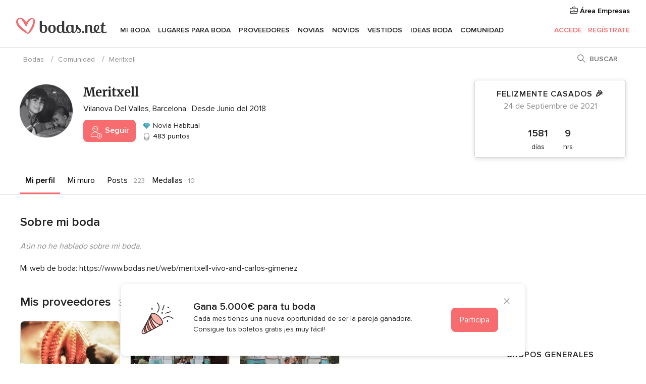

--- FILE ---
content_type: text/html; charset=UTF-8
request_url: https://comunidad.bodas.net/meritxell--u2532844
body_size: 24159
content:
<!DOCTYPE html>
<html lang="es-ES" prefix="og: http://ogp.me/ns#">
<head>
<meta http-equiv="Content-Type" content="text/html; charset=utf-8">
<title>Meritxell - Comunidad bodas.net</title>
<meta name="description" content="Meritxell pertenece a la comunidad de Bodas.net">
<meta name="keywords" content="Meritxell, bodas Meritxell, comunidad Meritxell">
<meta name="viewport" content="">
<meta name="robots" content="NOINDEX,FOLLOW">
<meta name="pbdate" content="2:38:53 23/01/2026">
<link rel="alternate" href="android-app://net.bodas.launcher/bodasnet/m.bodas.net/meritxell--u2532844">
<link rel="shortcut icon" href="https://www.bodas.net/mobile/assets/img/favicon/favicon.png">


<link rel="stylesheet" href="https://www.bodas.net/css/css-symfnw-ES171-1-20260122-010-1_www_m_-phoenix/base.css">
<link rel="stylesheet" href="https://www.bodas.net/css/css-symfnw-ES171-1-20260122-010-1_www_m_-phoenix/sprite_set_season,phoenix/sprite_set_style,phoenix/sprite_set_wedding_color,phoenix/sprite_set_tools_vendors,migrate/migrate,phoenix/community,phoenix/sprite_set_community_rank,phoenix/sprite_set_community_group.css">
        <script>
            var internalTrackingService = internalTrackingService || {
                triggerSubmit : function() {},
                triggerAbandon : function() {},
                loaded : false
            };
        </script>

            <script type="text/javascript">
      function getCookie (name) {var b = document.cookie.match('(^|;)\\s*' + name + '\\s*=\\s*([^;]+)'); return b ? unescape(b.pop()) : null}
      function overrideOneTrustGeo () {
        const otgeoCookie = getCookie('otgeo') || '';
        const regexp = /^([A-Za-z]+)(?:,([A-Za-z]+))?$/g;
        const matches = [...otgeoCookie.matchAll(regexp)][0];
        if (matches) {
          const countryCode = matches[1];
          const stateCode = matches[2];
          const geolocationResponse = {
            countryCode
          };
          if (stateCode) {
            geolocationResponse.stateCode = stateCode;
          }
          return {
            geolocationResponse
          };
        }
      }
      var OneTrust = overrideOneTrustGeo() || undefined;
    </script>
    <span class="ot-sdk-show-settings" style="display: none"></span>
    <script src="https://cdn.cookielaw.org/scripttemplates/otSDKStub.js" data-language="es-ES" data-domain-script="4354ed50-c10d-4696-9216-1186021c8d0c" data-ignore-ga='true' defer></script>
        <script>var isCountryCookiesActiveByDefault=false,CONSENT_ANALYTICS_GROUP="C0002",CONSENT_PERSONALIZATION_GROUP="C0003",CONSENT_TARGETED_ADVERTISING_GROUP="C0004",CONSENT_SOCIAL_MEDIA_GROUP="C0005",cookieConsentContent='',hideCookieConsentLayer= '', OptanonAlertBoxClosed='';hideCookieConsentLayer=getCookie('hideCookieConsentLayer');OptanonAlertBoxClosed=getCookie('OptanonAlertBoxClosed');if(hideCookieConsentLayer==="1"||Boolean(OptanonAlertBoxClosed)){cookieConsentContent=queryStringToJSON(getCookie('OptanonConsent')||'');}function getCookie(e){var o=document.cookie.match("(^|;)\\s*"+e+"\\s*=\\s*([^;]+)");return o?unescape(o.pop()):null}function queryStringToJSON(e){var o=e.split("&"),t={};return o.forEach(function(e){e=e.split("="),t[e[0]]=decodeURIComponent(e[1]||"")}),JSON.parse(JSON.stringify(t))}function isCookieGroupAllowed(e){var o=cookieConsentContent.groups;if("string"!=typeof o){if(!isCountryCookiesActiveByDefault && e===CONSENT_ANALYTICS_GROUP && getCookie('hideCookieConsentLayer')==="1"){return true}return isCountryCookiesActiveByDefault;}for(var t=o.split(","),n=0;n<t.length;n++)if(t[n].indexOf(e,0)>=0)return"1"===t[n].split(":")[1];return!1}function userHasAcceptedTheCookies(){var e=document.getElementsByTagName("body")[0],o=document.createEvent("HTMLEvents");cookieConsentContent=queryStringToJSON(getCookie("OptanonConsent")||""),!0===isCookieGroupAllowed(CONSENT_ANALYTICS_GROUP)&&(o.initEvent("analyticsCookiesHasBeenAccepted",!0,!1),e.dispatchEvent(o)),!0===isCookieGroupAllowed(CONSENT_PERSONALIZATION_GROUP)&&(o.initEvent("personalizationCookiesHasBeenAccepted",!0,!1),e.dispatchEvent(o)),!0===isCookieGroupAllowed(CONSENT_TARGETED_ADVERTISING_GROUP)&&(o.initEvent("targetedAdvertisingCookiesHasBeenAccepted",!0,!1),e.dispatchEvent(o)),!0===isCookieGroupAllowed(CONSENT_SOCIAL_MEDIA_GROUP)&&(o.initEvent("socialMediaAdvertisingCookiesHasBeenAccepted",!0,!1),e.dispatchEvent(o))}</script>
    <script>
      document.getElementsByTagName('body')[0].addEventListener('oneTrustLoaded', function () {
        if (OneTrust.GetDomainData()?.ConsentModel?.Name === 'notice only') {
          const cookiePolicyLinkSelector = document.querySelectorAll('.ot-sdk-show-settings')
          cookiePolicyLinkSelector.forEach((selector) => {
            selector.style.display = 'none'
          })
        }
      })
    </script>
        <script>
        function CMP() {
            var body = document.getElementsByTagName('body')[0];
            var event = document.createEvent('HTMLEvents');
            var callbackIAB = (tcData, success) => {
                if (success && (tcData.eventStatus === 'tcloaded' || tcData.eventStatus === 'useractioncomplete')) {
                    window.__tcfapi('removeEventListener', 2, () => {
                    }, callbackIAB);
                    if ((typeof window.Optanon !== "undefined" &&
                      !window.Optanon.GetDomainData().IsIABEnabled) ||
                      (tcData.gdprApplies &&
                        typeof window.Optanon !== "undefined" &&
                        window.Optanon.GetDomainData().IsIABEnabled &&
                        getCookie('OptanonAlertBoxClosed'))) {
                      userHasAcceptedTheCookies();
                    }
                    if (isCookieGroupAllowed(CONSENT_ANALYTICS_GROUP) !== true) {
                        event.initEvent('analyticsCookiesHasBeenDenied', true, false);
                        body.dispatchEvent(event);
                    }
                    if (isCookieGroupAllowed(CONSENT_TARGETED_ADVERTISING_GROUP) !== true) {
                        event.initEvent('targetedAdvertisingCookiesHasBeenDenied', true, false);
                        body.dispatchEvent(event);
                    }
                    if (tcData.gdprApplies && typeof window.Optanon !== "undefined" && window.Optanon.GetDomainData().IsIABEnabled) {
                        event.initEvent('IABTcDataReady', true, false);
                        body.dispatchEvent(event);
                    } else {
                        event.initEvent('nonIABCountryDataReady', true, false);
                        body.dispatchEvent(event);
                    }
                }
            }
            var cnt = 0;
            var consentSetInterval = setInterval(function () {
                cnt += 1;
                if (cnt === 600) {
                    userHasAcceptedTheCookies();
                    clearInterval(consentSetInterval);
                }
                if (typeof window.Optanon !== "undefined" && !window.Optanon.GetDomainData().IsIABEnabled) {
                    clearInterval(consentSetInterval);
                    userHasAcceptedTheCookies();
                    event.initEvent('oneTrustLoaded', true, false);
                    body.dispatchEvent(event);
                    event.initEvent('nonIABCountryDataReady', true, false);
                    body.dispatchEvent(event);
                }
                if (typeof window.__tcfapi !== "undefined") {
                    event.initEvent('oneTrustLoaded', true, false);
                    body.dispatchEvent(event);
                    clearInterval(consentSetInterval);
                    window.__tcfapi('addEventListener', 2, callbackIAB);
                }
            });
        }
                function OptanonWrapper() {
          CMP();
        }
    </script>

<script async src="https://securepubads.g.doubleclick.net/tag/js/gpt.js"></script>
<script>
  var googletag = googletag || {}
  googletag.cmd = googletag.cmd || []

  const setNonPersonalizedAds = function () {
    googletag.pubads().setPrivacySettings({
      nonPersonalizedAds: true
    });
  }

  const enableGoogleAdsLazyLoad = function () {
    googletag.pubads().enableLazyLoad({
      // Fetch slots within 5 viewports.
      fetchMarginPercent: 40,
      // Render slots within 2 viewports.
      renderMarginPercent: 20,
      // Double the above values on mobile, where viewports are smaller
      // and users tend to scroll faster.
      mobileScaling: 2.0
    })
  }

  const refreshAdsSlots = function () {
    const slots = googletag.pubads().getSlots()
    console.log('[GPT] refreshing slots '+ slots.length)
    slots.forEach((slot) => {
      if (slot.getHtml() === '') {
        googletag.pubads().refresh([slot])
      }
    })
  }

  const refreshAdSlot = function (googleAdsObject, slots, domId) {
    slots.forEach((slot) => {
      var slotDomSlotId = slot.getSlotId().getDomId()
      if (slot.getHtml() === '' && domId === slotDomSlotId ) {
        googleAdsObject.pubads().refresh([slot])
      }
    })
  }

  const showAds = function () {
    if (typeof window.gptLoaded !== 'undefined') {
      console.log('[GPT] Ads already loaded.');
      return;
    }

            enableGoogleAdsLazyLoad();
    
    googletag.enableServices();

    // We need this timeout because sometimes on first landing when we enable the ads an execute the refresh
    // with lazy load enabled the slots are not loaded yet in googletag object
    setTimeout(function (){
      refreshAdsSlots()
    }, 1)

    window.gptLoaded = true
  }

  const programmaticShowAds = () => {
    const targetedAdvertising = isCookieGroupAllowed(CONSENT_TARGETED_ADVERTISING_GROUP)
    const nonPersonalizedAds =  !targetedAdvertising
    console.info('[GPT] Targeted Advertising: '+targetedAdvertising)
    console.info('[GPT] Non-personalized ADS: '+nonPersonalizedAds)

            if (targetedAdvertising) {
          showAds()
        }
      }

  const programmaticAds = function () {
    if (typeof window.__tcfapi !== 'undefined') {
      console.info("[GPT] __tcfapi ON.")
      window.__tcfapi('getTCData', 2, (tcData, success) => {
        if (!success) {
          return
        }

        if (!tcData.gdprApplies) {
          showAds()
          return
        }

        programmaticShowAds()
      })
    } else if(typeof window._uspapi !== 'undefined') {
      console.info("[GPT] _uspapi ON.")
      window.__uspapi('getUSPData', 1 , (uspData, success) => {
        if (!success) {
          return
        }

        if (!tcData.gpcEnabled) {
          showAds()
          return
        }

        programmaticShowAds()
      })

    } else {
      // IN US ads are loaded but without personalized ads
          }
  }

  const nonIABCountriesAds = function () {
          showAds()
        }

  document.addEventListener('DOMContentLoaded', function () {
    document.getElementsByTagName('body')[0].addEventListener('IABTcDataReady', function () {
      console.log('[GPT] Event: IABTcDataReady loaded before googletag push')
      window.gptCmpIABDataReadyEventAlreadyLoaded = true
    })

    document.getElementsByTagName('body')[0].addEventListener('nonIABCountryDataReady', function () {
      console.log('[GPT] Event: nonIABCountryDataReady loaded before googletag push')
      window.gptCmpNonIABCountryDataReadyEventAlreadyLoaded = true
    })
  });

  googletag.cmd.push(function () {
      var slot0 = googletag.defineSlot('/4879/Forums.n_ES/Desktop/main/rightrailtop', [[300,600],[300,250]], 'div-gpt-ad-1334158298810-0').addService(googletag.pubads());
var slot1 = googletag.defineSlot('/4879/Forums.n_ES/Desktop/main/rightrailmiddle', [[300,600],[300,250]], 'div-gpt-ad-1334158298810-1').addService(googletag.pubads());
var slot2 = googletag.defineSlot('/4879/Forums.n_ES/Desktop/main/rightrailbottom', [[300,600]], 'div-gpt-ad-1334158298810-2').addService(googletag.pubads());

    googletag.pubads().addEventListener('slotRequested', function (event) {
      console.log('[GPT]', event.slot.getSlotElementId(), 'fetched')
    })

    googletag.pubads().addEventListener('slotOnload', function (event) {
      console.log('[GPT]', event.slot.getSlotElementId(), 'rendered')
    })

            googletag.pubads().disableInitialLoad()

        document.getElementsByTagName('body')[0].addEventListener('IABTcDataReady', function () {
          console.log('[GPT] Event: IABTcDataReady')
          programmaticAds()
        })

        document.getElementsByTagName('body')[0].addEventListener('nonIABCountryDataReady', function () {
          console.log('[GPT] Event: nonIABCountryDataReady')
          nonIABCountriesAds()
        })

                googletag.enableServices();
                if (window.gptCmpIABDataReadyEventAlreadyLoaded) {
          programmaticAds()
        } else if (window.gptCmpNonIABCountryDataReadyEventAlreadyLoaded) {
          nonIABCountriesAds()
        }
    
    /* We fire a global event when DFP library has been loaded */
    setTimeout(function () {
      if (typeof window.app !== 'undefined' && typeof window.app.event !== 'undefined') {
        window.app.event.emit('DFP::Loaded', googletag)
      }
    }, 0)
  })
</script>

</head>
<body>
    <script>
    var gtagScript = function() { var s = document.createElement("script"), el = document.getElementsByTagName("script")[0]; s.defer = true;
    s.src = "https://www.googletagmanager.com/gtag/js?id=G-QDLJBX8LD9";
    el.parentNode.insertBefore(s, el);}
    window.dataLayer = window.dataLayer || [];
    const analyticsGroupOpt = isCookieGroupAllowed(CONSENT_ANALYTICS_GROUP) === true;
    const targetedAdsOpt = isCookieGroupAllowed(CONSENT_TARGETED_ADVERTISING_GROUP) === true;
    const personalizationOpt = isCookieGroupAllowed(CONSENT_PERSONALIZATION_GROUP) === true;
                        window['gtag_enable_tcf_support'] = true;
            document.getElementsByTagName('body')[0].addEventListener('oneTrustLoaded', function () {
                gtagScript();
            });
            
    function gtag(){dataLayer.push(arguments);}
    gtag('js', new Date());

    gtag('consent', 'default', {
      'analytics_storage': analyticsGroupOpt ? 'granted' : 'denied',
      'ad_storage': targetedAdsOpt ? 'granted' : 'denied',
      'ad_user_data': targetedAdsOpt ? 'granted' : 'denied',
      'ad_user_personalization': targetedAdsOpt ? 'granted' : 'denied',
      'functionality_storage': targetedAdsOpt ? 'granted' : 'denied',
      'personalization_storage': personalizationOpt ? 'granted' : 'denied',
      'security_storage': 'granted'
    });
    gtag('set', 'ads_data_redaction', !analyticsGroupOpt);
    gtag('set', 'allow_ad_personalization_signals', analyticsGroupOpt);
    gtag('set', 'allow_google_signals', analyticsGroupOpt);
    gtag('set', 'allow_interest_groups', analyticsGroupOpt);
            gtag('config', 'G-QDLJBX8LD9', { groups: 'analytics', 'send_page_view': false });
    
                        gtag('config', 'AW-1021727564', { groups: 'adwords' });
            </script>
        <a class="layoutSkipMain" href="#layoutMain">Ir al contenido principal</a>



<div class="layoutHeader">
            <div class="menu-top">
                                                    <a class="menu-top-access app-ua-track-event"  data-track-c='LoginTracking' data-track-a='a-click' data-track-l='d-desktop+s-header+o-groups_user+dt-vendors_zone' data-track-v='0' data-track-ni='0'  rel="nofollow" href="https://www.bodas.net/emp-Acceso.php">
                    <i class="svgIcon app-svg-async svgIcon__briefcase "   data-name="vendors/briefcase" data-svg="https://cdn1.bodas.net/assets/svg/optimized/vendors/briefcase.svg" data-svg-lazyload="1"></i>                    Área Empresas                </a>
                    </div>
    

    <div id="menu" class="menu app-menu">
        <div class="">
            <div class="menu-wrapper-align flex">
                <div class="app-ua-track-event layoutHeader__logoAnchor main-logo"  data-track-c='Navigation' data-track-a='a-click' data-track-l='d-desktop+o-header_logo' data-track-v='0' data-track-ni='0' >
                                        <a title="Bodas" href="https://www.bodas.net/">
                                                <img alt="Bodas" src="https://www.bodas.net/assets/img/logos/gen_logoHeader.svg" width="180" height="33">
                    </a>
                </div>

                <div class="layoutHeader__nav">
                    
                                            <div class="app-common-header-container" id="nav-main" role="navigation">
                            <ul class="nav-main">
            <li class="nav-main-item  ">
                                    <a href="https://www.bodas.net/organizador-bodas"
                class="nav-main-link app-header-tab  app-ua-track-event"
                 data-track-c='Navigation' data-track-a='a-click' data-track-l='d-desktop+s-header+o-groups_user_activity_list+dt-tools' data-track-v='0' data-track-ni='0'                 data-tab="miboda"
            >
                Mi boda            </a>
                            <div class="app-tabs-container-miboda">
                    
<div class="layoutNavMenuTab app-header-menu-itemDropdown">
    <div class="layoutNavMenuTab__layout">
        <div class="layoutNavMenuTab__header">
    <i class="svgIcon app-svg-async svgIcon__angleLeftBlood layoutNavMenuTab__icon app-header-menu-item-closeSection"   data-name="_common/angleLeftBlood" data-svg="https://cdn1.bodas.net/assets/svg/optimized/_common/angleLeftBlood.svg" data-svg-lazyload="1"></i>    <a class="layoutNavMenuTab__title" href="https://www.bodas.net/organizador-bodas">
        Mi boda    </a>
    <i class="svgIcon app-svg-async svgIcon__close layoutNavMenuTab__iconClose app-header-menu-toggle"   data-name="_common/close" data-svg="https://cdn1.bodas.net/assets/svg/optimized/_common/close.svg" data-svg-lazyload="1"></i></div>
<div class="layoutNavMenuTabMyWedding">
    <div class="layoutNavMenuTabMyWeddingList">
        <a class="layoutNavMenuTabMyWedding__title" href="https://www.bodas.net/organizador-bodas">
            Mi organizador de boda        </a>
        <ul class="layoutNavMenuTabMyWeddingList__content ">
            <li class="layoutNavMenuTabMyWeddingList__item layoutNavMenuTabMyWeddingList__item--viewAll">
                <a href="https://www.bodas.net/organizador-bodas">Ver todo</a>
            </li>
                                            <li class="layoutNavMenuTabMyWeddingList__item "
                                    >
                    <a href="https://www.bodas.net/agenda-tareas-boda">
                        <i class="svgIcon app-svg-async svgIcon__checklist layoutNavMenuTabMyWeddingList__itemIcon"   data-name="tools/categories/checklist" data-svg="https://cdn1.bodas.net/assets/svg/optimized/tools/categories/checklist.svg" data-svg-lazyload="1"></i>                        Agenda                    </a>
                </li>
                                            <li class="layoutNavMenuTabMyWeddingList__item "
                                    >
                    <a href="https://www.bodas.net/lista-invitados-boda">
                        <i class="svgIcon app-svg-async svgIcon__guests layoutNavMenuTabMyWeddingList__itemIcon"   data-name="tools/categories/guests" data-svg="https://cdn1.bodas.net/assets/svg/optimized/tools/categories/guests.svg" data-svg-lazyload="1"></i>                        Invitados                    </a>
                </li>
                                            <li class="layoutNavMenuTabMyWeddingList__item "
                                    >
                    <a href="https://www.bodas.net/organizador-mesas-boda">
                        <i class="svgIcon app-svg-async svgIcon__tables layoutNavMenuTabMyWeddingList__itemIcon"   data-name="tools/categories/tables" data-svg="https://cdn1.bodas.net/assets/svg/optimized/tools/categories/tables.svg" data-svg-lazyload="1"></i>                        Mesas                    </a>
                </li>
                                            <li class="layoutNavMenuTabMyWeddingList__item "
                                    >
                    <a href="https://www.bodas.net/presupuestador-boda">
                        <i class="svgIcon app-svg-async svgIcon__budget layoutNavMenuTabMyWeddingList__itemIcon"   data-name="tools/categories/budget" data-svg="https://cdn1.bodas.net/assets/svg/optimized/tools/categories/budget.svg" data-svg-lazyload="1"></i>                        Presupuestador                    </a>
                </li>
                                            <li class="layoutNavMenuTabMyWeddingList__item "
                                    >
                    <a href="https://www.bodas.net/mis-proveedores-boda">
                        <i class="svgIcon app-svg-async svgIcon__vendors layoutNavMenuTabMyWeddingList__itemIcon"   data-name="tools/categories/vendors" data-svg="https://cdn1.bodas.net/assets/svg/optimized/tools/categories/vendors.svg" data-svg-lazyload="1"></i>                        Proveedores                    </a>
                </li>
                                            <li class="layoutNavMenuTabMyWeddingList__item "
                                    >
                    <a href="https://www.bodas.net/mis-vestidos-novia">
                        <i class="svgIcon app-svg-async svgIcon__dresses layoutNavMenuTabMyWeddingList__itemIcon"   data-name="tools/categories/dresses" data-svg="https://cdn1.bodas.net/assets/svg/optimized/tools/categories/dresses.svg" data-svg-lazyload="1"></i>                        Vestidos                    </a>
                </li>
                                            <li class="layoutNavMenuTabMyWeddingList__item "
                                    >
                    <a href="https://www.bodas.net/website/index.php?actionReferrer=8">
                        <i class="svgIcon app-svg-async svgIcon__website layoutNavMenuTabMyWeddingList__itemIcon"   data-name="tools/categories/website" data-svg="https://cdn1.bodas.net/assets/svg/optimized/tools/categories/website.svg" data-svg-lazyload="1"></i>                        Web de boda                    </a>
                </li>
                                            <li class="layoutNavMenuTabMyWeddingList__item app-analytics-track-event-click"
                                            data-tracking-category="Navigation"
                        data-tracking-section="header_venues"
                        data-tracking-dt="contest"
                                    >
                    <a href="https://www.bodas.net/sorteo">
                        <i class="svgIcon app-svg-async svgIcon__contest layoutNavMenuTabMyWeddingList__itemIcon"   data-name="tools/categories/contest" data-svg="https://cdn1.bodas.net/assets/svg/optimized/tools/categories/contest.svg" data-svg-lazyload="1"></i>                        Sorteo                    </a>
                </li>
                    </ul>
    </div>
        <div class="layoutNavMenuTabMyWeddingBanners">
                    
<div class="layoutNavMenuBannerBox app-header-menu-banner app-link "
     data-href="https://www.bodas.net/app-bodas"
     >
    <div class="layoutNavMenuBannerBox__content">
                    <p class="layoutNavMenuBannerBox__title">Descárgate la app</p>
                <span class="layoutNavMenuBannerBox__subtitle">Organiza tu boda donde y cuando quieras</span>
    </div>
                <img data-src="https://www.bodas.net/assets/img/logos/square-icon.svg"  class="lazyload layoutNavMenuBannerBox__icon" alt="Icono de app"  width="60" height="60"  >
    </div>
                                            
<div class="layoutNavMenuBannerBox app-header-menu-banner app-link "
     data-href="https://www.bodas.net/album-boda-wedshoots"
     >
    <div class="layoutNavMenuBannerBox__content">
                    <a class="layoutNavMenuBannerBox__title" href="https://www.bodas.net/album-boda-wedshoots">Wedshoots</a>
                <span class="layoutNavMenuBannerBox__subtitle">Todas las fotos de tus invitados recopiladas en un álbum</span>
    </div>
                <img data-src="https://www.bodas.net/assets/img/wedshoots/ico_wedshoots.svg"  class="lazyload layoutNavMenuBannerBox__icon" alt="Icono de Wedshoots"  width="60" height="60"  >
    </div>
                        </div>
</div>    </div>
</div>
                </div>
                    </li>
            <li class="nav-main-item  ">
                                    <a href="https://www.bodas.net/bodas/banquetes"
                class="nav-main-link app-header-tab  app-ua-track-event"
                 data-track-c='Navigation' data-track-a='a-click' data-track-l='d-desktop+s-header+o-groups_user_activity_list+dt-venues' data-track-v='0' data-track-ni='0'                 data-tab="banquetes"
            >
                Lugares para Boda            </a>
                            <div class="app-tabs-container-banquetes">
                    
<div class="layoutNavMenuTab app-header-menu-itemDropdown">
    <div class="layoutNavMenuTab__layout">
        
<div class="layoutNavMenuTab__header">
    <i class="svgIcon app-svg-async svgIcon__angleLeftBlood layoutNavMenuTab__icon app-header-menu-item-closeSection"   data-name="_common/angleLeftBlood" data-svg="https://cdn1.bodas.net/assets/svg/optimized/_common/angleLeftBlood.svg" data-svg-lazyload="1"></i>    <a class="layoutNavMenuTab__title" href="https://www.bodas.net/bodas/banquetes">
        Lugares para Boda    </a>
    <i class="svgIcon app-svg-async svgIcon__close layoutNavMenuTab__iconClose app-header-menu-toggle"   data-name="_common/close" data-svg="https://cdn1.bodas.net/assets/svg/optimized/_common/close.svg" data-svg-lazyload="1"></i></div>
<div class="layoutNavMenuTabVenues">
    <div class="layoutNavMenuTabVenues__categories">
        <div class="layoutNavMenuTabVenuesList">
            <a class="layoutNavMenuTabVenues__title"
               href="https://www.bodas.net/bodas/banquetes">
                Lugares para Boda            </a>
            <ul class="layoutNavMenuTabVenuesList__content">
                <li class="layoutNavMenuTabVenuesList__item layoutNavMenuTabVenuesList__item--viewAll">
                    <a href="https://www.bodas.net/bodas/banquetes">Ver todo</a>
                </li>
                                    <li class="layoutNavMenuTabVenuesList__item">
                        <a href="https://www.bodas.net/bodas/banquetes/fincas">
                            Fincas                        </a>
                    </li>
                                    <li class="layoutNavMenuTabVenuesList__item">
                        <a href="https://www.bodas.net/bodas/banquetes/masias">
                            Masías                        </a>
                    </li>
                                    <li class="layoutNavMenuTabVenuesList__item">
                        <a href="https://www.bodas.net/bodas/banquetes/hoteles">
                            Hoteles                        </a>
                    </li>
                                    <li class="layoutNavMenuTabVenuesList__item">
                        <a href="https://www.bodas.net/bodas/banquetes/restaurantes">
                            Restaurantes                        </a>
                    </li>
                                    <li class="layoutNavMenuTabVenuesList__item">
                        <a href="https://www.bodas.net/bodas/banquetes/salones-de-boda">
                            Salones de Boda                        </a>
                    </li>
                                    <li class="layoutNavMenuTabVenuesList__item">
                        <a href="https://www.bodas.net/bodas/banquetes/castillos">
                            Castillos                        </a>
                    </li>
                                    <li class="layoutNavMenuTabVenuesList__item">
                        <a href="https://www.bodas.net/bodas/banquetes/cortijos">
                            Cortijos                        </a>
                    </li>
                                    <li class="layoutNavMenuTabVenuesList__item">
                        <a href="https://www.bodas.net/bodas/banquetes/haciendas">
                            Haciendas                        </a>
                    </li>
                                    <li class="layoutNavMenuTabVenuesList__item">
                        <a href="https://www.bodas.net/bodas/banquetes/bodegas">
                            Bodegas                        </a>
                    </li>
                                    <li class="layoutNavMenuTabVenuesList__item">
                        <a href="https://www.bodas.net/bodas/banquetes/espacios-singulares">
                            Espacios Singulares                        </a>
                    </li>
                                    <li class="layoutNavMenuTabVenuesList__item">
                        <a href="https://www.bodas.net/bodas/banquetes/bodas-en-la-playa">
                            Bodas en la playa                        </a>
                    </li>
                                                    <li class="layoutNavMenuTabVenuesList__item layoutNavMenuTabVenuesList__item--highlight">
                        <a href="https://www.bodas.net/promociones/banquetes">
                            Promociones                        </a>
                    </li>
                            </ul>
        </div>
    </div>
    
            <div class="layoutNavMenuTabVenuesBanners">
                            
<div class="layoutNavMenuBannerBox app-header-menu-banner app-link app-analytics-track-event-click"
     data-href="https://www.bodas.net/destination-wedding"
                  data-tracking-section=header_venues                      data-tracking-category=Navigation                      data-tracking-dt=destination_weddings         >
    <div class="layoutNavMenuBannerBox__content">
                    <p class="layoutNavMenuBannerBox__title">Destination Weddings</p>
                <span class="layoutNavMenuBannerBox__subtitle">Cásate en el país que siempre has soñado.</span>
    </div>
            <img class="svgIcon svgIcon__plane_destination layoutNavMenuBannerBox__icon lazyload" data-src="https://cdn1.bodas.net/assets/svg/original/illustration/plane_destination.svg"  alt="illustration plane destination" width="56" height="56" >    </div>
                                        
<div class="layoutNavMenuBannerBox app-header-menu-banner app-link app-analytics-track-event-click"
     data-href="https://www.bodas.net/sorteo"
                  data-tracking-section=header_venues                      data-tracking-category=Navigation                      data-tracking-dt=contest         >
    <div class="layoutNavMenuBannerBox__content">
                    <p class="layoutNavMenuBannerBox__title">Gana 5.000&euro;</p>
                <span class="layoutNavMenuBannerBox__subtitle">Participa en la 159ª edición del sorteo de Bodas.net</span>
    </div>
            <img class="svgIcon svgIcon__stars layoutNavMenuBannerBox__icon lazyload" data-src="https://cdn1.bodas.net/assets/svg/original/illustration/stars.svg"  alt="illustration stars" width="56" height="56" >    </div>
                    </div>
    </div>
    </div>
</div>
                </div>
                    </li>
            <li class="nav-main-item  ">
                                    <a href="https://www.bodas.net/bodas/proveedores"
                class="nav-main-link app-header-tab  app-ua-track-event"
                 data-track-c='Navigation' data-track-a='a-click' data-track-l='d-desktop+s-header+o-groups_user_activity_list+dt-vendors' data-track-v='0' data-track-ni='0'                 data-tab="proveedores"
            >
                Proveedores            </a>
                            <div class="app-tabs-container-proveedores">
                    
<div class="layoutNavMenuTab app-header-menu-itemDropdown">
    <div class="layoutNavMenuTab__layout">
        
<div class="layoutNavMenuTab__header">
    <i class="svgIcon app-svg-async svgIcon__angleLeftBlood layoutNavMenuTab__icon app-header-menu-item-closeSection"   data-name="_common/angleLeftBlood" data-svg="https://cdn1.bodas.net/assets/svg/optimized/_common/angleLeftBlood.svg" data-svg-lazyload="1"></i>    <a class="layoutNavMenuTab__title" href="https://www.bodas.net/bodas/proveedores">
        Proveedores    </a>
    <i class="svgIcon app-svg-async svgIcon__close layoutNavMenuTab__iconClose app-header-menu-toggle"   data-name="_common/close" data-svg="https://cdn1.bodas.net/assets/svg/optimized/_common/close.svg" data-svg-lazyload="1"></i></div>
<div class="layoutNavMenuTabVendors">
    <div class="layoutNavMenuTabVendors__content">
        <div class="layoutNavMenuTabVendorsList">
            <a class="layoutNavMenuTabVendors__title" href="https://www.bodas.net/bodas/proveedores">
                Empieza a contratar tus proveedores            </a>
            <ul class="layoutNavMenuTabVendorsList__content">
                <li class="layoutNavMenuTabVendorsList__item layoutNavMenuTabVendorsList__item--viewAll">
                    <a href="https://www.bodas.net/bodas/proveedores">Ver todo</a>
                </li>
                                    <li class="layoutNavMenuTabVendorsList__item">
                        <i class="svgIcon app-svg-async svgIcon__categPhoto layoutNavMenuTabVendorsList__itemIcon"   data-name="vendors/categories/categPhoto" data-svg="https://cdn1.bodas.net/assets/svg/optimized/vendors/categories/categPhoto.svg" data-svg-lazyload="1"></i>                        <a href="https://www.bodas.net/bodas/proveedores/fotografos">
                            Fotógrafos                        </a>
                    </li>
                                    <li class="layoutNavMenuTabVendorsList__item">
                        <i class="svgIcon app-svg-async svgIcon__categVideo layoutNavMenuTabVendorsList__itemIcon"   data-name="vendors/categories/categVideo" data-svg="https://cdn1.bodas.net/assets/svg/optimized/vendors/categories/categVideo.svg" data-svg-lazyload="1"></i>                        <a href="https://www.bodas.net/bodas/proveedores/video">
                            Vídeo                        </a>
                    </li>
                                    <li class="layoutNavMenuTabVendorsList__item">
                        <i class="svgIcon app-svg-async svgIcon__categMusic layoutNavMenuTabVendorsList__itemIcon"   data-name="vendors/categories/categMusic" data-svg="https://cdn1.bodas.net/assets/svg/optimized/vendors/categories/categMusic.svg" data-svg-lazyload="1"></i>                        <a href="https://www.bodas.net/bodas/proveedores/musica">
                            Música                        </a>
                    </li>
                                    <li class="layoutNavMenuTabVendorsList__item">
                        <i class="svgIcon app-svg-async svgIcon__categCatering layoutNavMenuTabVendorsList__itemIcon"   data-name="vendors/categories/categCatering" data-svg="https://cdn1.bodas.net/assets/svg/optimized/vendors/categories/categCatering.svg" data-svg-lazyload="1"></i>                        <a href="https://www.bodas.net/bodas/proveedores/catering">
                            Catering                        </a>
                    </li>
                                    <li class="layoutNavMenuTabVendorsList__item">
                        <i class="svgIcon app-svg-async svgIcon__categRental layoutNavMenuTabVendorsList__itemIcon"   data-name="vendors/categories/categRental" data-svg="https://cdn1.bodas.net/assets/svg/optimized/vendors/categories/categRental.svg" data-svg-lazyload="1"></i>                        <a href="https://www.bodas.net/bodas/proveedores/coches-de-boda">
                            Coches de boda                        </a>
                    </li>
                                    <li class="layoutNavMenuTabVendorsList__item">
                        <i class="svgIcon app-svg-async svgIcon__categTransport layoutNavMenuTabVendorsList__itemIcon"   data-name="vendors/categories/categTransport" data-svg="https://cdn1.bodas.net/assets/svg/optimized/vendors/categories/categTransport.svg" data-svg-lazyload="1"></i>                        <a href="https://www.bodas.net/bodas/proveedores/autobuses">
                            Autobuses                        </a>
                    </li>
                                    <li class="layoutNavMenuTabVendorsList__item">
                        <i class="svgIcon app-svg-async svgIcon__categFlower layoutNavMenuTabVendorsList__itemIcon"   data-name="vendors/categories/categFlower" data-svg="https://cdn1.bodas.net/assets/svg/optimized/vendors/categories/categFlower.svg" data-svg-lazyload="1"></i>                        <a href="https://www.bodas.net/bodas/proveedores/floristerias">
                            Floristerías                        </a>
                    </li>
                                    <li class="layoutNavMenuTabVendorsList__item">
                        <i class="svgIcon app-svg-async svgIcon__categInvite layoutNavMenuTabVendorsList__itemIcon"   data-name="vendors/categories/categInvite" data-svg="https://cdn1.bodas.net/assets/svg/optimized/vendors/categories/categInvite.svg" data-svg-lazyload="1"></i>                        <a href="https://www.bodas.net/bodas/proveedores/invitaciones-de-boda">
                            Invitaciones de boda                        </a>
                    </li>
                                    <li class="layoutNavMenuTabVendorsList__item">
                        <i class="svgIcon app-svg-async svgIcon__categGift layoutNavMenuTabVendorsList__itemIcon"   data-name="vendors/categories/categGift" data-svg="https://cdn1.bodas.net/assets/svg/optimized/vendors/categories/categGift.svg" data-svg-lazyload="1"></i>                        <a href="https://www.bodas.net/bodas/proveedores/detalles-de-bodas">
                            Detalles de bodas                        </a>
                    </li>
                                    <li class="layoutNavMenuTabVendorsList__item">
                        <i class="svgIcon app-svg-async svgIcon__categPlane layoutNavMenuTabVendorsList__itemIcon"   data-name="vendors/categories/categPlane" data-svg="https://cdn1.bodas.net/assets/svg/optimized/vendors/categories/categPlane.svg" data-svg-lazyload="1"></i>                        <a href="https://www.bodas.net/bodas/proveedores/viaje-de-novios">
                            Viaje de novios                        </a>
                    </li>
                            </ul>
        </div>
                <div class="layoutNavMenuTabVendorsListOthers">
            <p class="layoutNavMenuTabVendorsListOthers__subtitle">Otras categorías</p>
            <ul class="layoutNavMenuTabVendorsListOthers__container">
                                    <li class="layoutNavMenuTabVendorsListOthers__item">
                        <a href="https://www.bodas.net/bodas/proveedores/mobiliario">
                            Mobiliario                        </a>
                    </li>
                                    <li class="layoutNavMenuTabVendorsListOthers__item">
                        <a href="https://www.bodas.net/bodas/proveedores/carpas">
                            Carpas                        </a>
                    </li>
                                    <li class="layoutNavMenuTabVendorsListOthers__item">
                        <a href="https://www.bodas.net/bodas/proveedores/animacion">
                            Animación                        </a>
                    </li>
                                    <li class="layoutNavMenuTabVendorsListOthers__item">
                        <a href="https://www.bodas.net/bodas/proveedores/decoracion-para-bodas">
                            Decoración para bodas                        </a>
                    </li>
                                    <li class="layoutNavMenuTabVendorsListOthers__item">
                        <a href="https://www.bodas.net/bodas/proveedores/listas-de-boda">
                            Listas de boda                        </a>
                    </li>
                                    <li class="layoutNavMenuTabVendorsListOthers__item">
                        <a href="https://www.bodas.net/bodas/proveedores/organizacion-bodas">
                            Organización Bodas                        </a>
                    </li>
                                    <li class="layoutNavMenuTabVendorsListOthers__item">
                        <a href="https://www.bodas.net/bodas/proveedores/tartas-de-boda">
                            Tartas de boda                        </a>
                    </li>
                                    <li class="layoutNavMenuTabVendorsListOthers__item">
                        <a href="https://www.bodas.net/bodas/proveedores/food-truck-y-mesas-dulces">
                            Food truck y mesas dulces                        </a>
                    </li>
                                                    <li class="layoutNavMenuTabVendorsListOthers__deals">
                        <a href="https://www.bodas.net/promociones/proveedores">
                            Promociones                        </a>
                    </li>
                            </ul>
        </div>
    </div>
    <div class="layoutNavMenuTabVendorsBanners">
                    
<div class="layoutNavMenuBannerBox app-header-menu-banner app-link app-analytics-track-event-click"
     data-href="https://www.bodas.net/destination-wedding"
                  data-tracking-section=header_vendors                      data-tracking-category=Navigation                      data-tracking-dt=destination_weddings         >
    <div class="layoutNavMenuBannerBox__content">
                    <p class="layoutNavMenuBannerBox__title">Destination Weddings</p>
                <span class="layoutNavMenuBannerBox__subtitle">Cásate en el país que siempre has soñado.</span>
    </div>
            <img class="svgIcon svgIcon__plane_destination layoutNavMenuBannerBox__icon lazyload" data-src="https://cdn1.bodas.net/assets/svg/original/illustration/plane_destination.svg"  alt="illustration plane destination" width="56" height="56" >    </div>
                            
<div class="layoutNavMenuBannerBox app-header-menu-banner app-link app-analytics-track-event-click"
     data-href="https://www.bodas.net/sorteo"
                  data-tracking-section=header_vendors                      data-tracking-category=Navigation                      data-tracking-dt=contest         >
    <div class="layoutNavMenuBannerBox__content">
                    <p class="layoutNavMenuBannerBox__title">Gana 5.000&euro;</p>
                <span class="layoutNavMenuBannerBox__subtitle">Participa en la 159ª edición del sorteo de Bodas.net</span>
    </div>
            <img class="svgIcon svgIcon__stars layoutNavMenuBannerBox__icon lazyload" data-src="https://cdn1.bodas.net/assets/svg/original/illustration/stars.svg"  alt="illustration stars" width="56" height="56" >    </div>
                    </div>
            <div class="layoutNavMenuTabVendorsOtherTabs">
                            <div class="layoutNavMenuTabVendorsBride">
                    <p class="layoutNavMenuTabVendorsOtherTabs__subtitle">Novias</p>
                    <ul class="layoutNavMenuTabVendorsOtherTabsList">
                                                    <li class="layoutNavMenuTabVendorsOtherTabsList__item">
                                <a href="https://www.bodas.net/bodas/novias/talleres-de-novia">
                                    Talleres de novia                                </a>
                            </li>
                                                    <li class="layoutNavMenuTabVendorsOtherTabsList__item">
                                <a href="https://www.bodas.net/bodas/novias/tiendas-de-novia">
                                    Tiendas de novia                                </a>
                            </li>
                                                    <li class="layoutNavMenuTabVendorsOtherTabsList__item">
                                <a href="https://www.bodas.net/bodas/novias/complementos-novia">
                                    Complementos novia                                </a>
                            </li>
                                                    <li class="layoutNavMenuTabVendorsOtherTabsList__item">
                                <a href="https://www.bodas.net/bodas/novias/joyeria">
                                    Joyería                                </a>
                            </li>
                                                    <li class="layoutNavMenuTabVendorsOtherTabsList__item">
                                <a href="https://www.bodas.net/bodas/novias/belleza-novias">
                                    Belleza Novias                                </a>
                            </li>
                                                    <li class="layoutNavMenuTabVendorsOtherTabsList__item">
                                <a href="https://www.bodas.net/bodas/novias/trajes-fiesta">
                                    Trajes fiesta                                </a>
                            </li>
                                                    <li class="layoutNavMenuTabVendorsOtherTabsList__item">
                                <a href="https://www.bodas.net/bodas/novias/trajes-madrina">
                                    Trajes madrina                                </a>
                            </li>
                                                    <li class="layoutNavMenuTabVendorsOtherTabsList__item">
                                <a href="https://www.bodas.net/bodas/novias/vestidos-de-arras">
                                    Vestidos de arras                                </a>
                            </li>
                                                <li class="layoutNavMenuTabVendorsOtherTabsList__item layoutNavMenuTabVendorsOtherTabsList__item--deals">
                            <a href="https://www.bodas.net/promociones/novias">
                                Promociones                            </a>
                        </li>
                    </ul>
                </div>
                                        <div class="layoutNavMenuTabVendorsGrooms">
                    <p class="layoutNavMenuTabVendorsOtherTabs__subtitle">Novios</p>
                    <ul class="layoutNavMenuTabVendorsOtherTabsList">
                                                    <li class="layoutNavMenuTabVendorsOtherTabsList__item">
                                <a href="https://www.bodas.net/bodas/novios/trajes-novio">
                                    Trajes novio                                </a>
                            </li>
                                                    <li class="layoutNavMenuTabVendorsOtherTabsList__item">
                                <a href="https://www.bodas.net/bodas/novios/alquiler-trajes">
                                    Alquiler Trajes                                </a>
                            </li>
                                                    <li class="layoutNavMenuTabVendorsOtherTabsList__item">
                                <a href="https://www.bodas.net/bodas/novios/complementos-novio">
                                    Complementos novio                                </a>
                            </li>
                                                    <li class="layoutNavMenuTabVendorsOtherTabsList__item">
                                <a href="https://www.bodas.net/bodas/novios/cuidado-masculino">
                                    Cuidado masculino                                </a>
                            </li>
                                                <li class="layoutNavMenuTabVendorsOtherTabsList__item layoutNavMenuTabVendorsOtherTabsList__item--deals">
                            <a href="https://www.bodas.net/promociones/novios">
                                Promociones                            </a>
                        </li>
                    </ul>
                </div>
                </div>
    </div>    </div>
</div>
                </div>
                    </li>
            <li class="nav-main-item  nav-tabBrides">
                                    <a href="https://www.bodas.net/bodas/novias"
                class="nav-main-link app-header-tab  app-ua-track-event"
                 data-track-c='Navigation' data-track-a='a-click' data-track-l='d-desktop+s-header+o-groups_user_activity_list+dt-bride' data-track-v='0' data-track-ni='0'                 data-tab="novias"
            >
                Novias            </a>
                            <div class="app-tabs-container-novias">
                    
<div class="layoutNavMenuTab app-header-menu-itemDropdown">
    <div class="layoutNavMenuTab__layout">
        
<div class="layoutNavMenuTab__header">
    <i class="svgIcon app-svg-async svgIcon__angleLeftBlood layoutNavMenuTab__icon app-header-menu-item-closeSection"   data-name="_common/angleLeftBlood" data-svg="https://cdn1.bodas.net/assets/svg/optimized/_common/angleLeftBlood.svg" data-svg-lazyload="1"></i>    <a class="layoutNavMenuTab__title" href="https://www.bodas.net/bodas/novias">
        Novias    </a>
    <i class="svgIcon app-svg-async svgIcon__close layoutNavMenuTab__iconClose app-header-menu-toggle"   data-name="_common/close" data-svg="https://cdn1.bodas.net/assets/svg/optimized/_common/close.svg" data-svg-lazyload="1"></i></div>
<div class="layoutNavMenuTabBridesGrooms">
    <div class="layoutNavMenuTabBridesGroomsList">
        <a class="layoutNavMenuTabBridesGrooms__title" href="https://www.bodas.net/bodas/novias">
            Novias        </a>
        <ul class="layoutNavMenuTabBridesGroomsList__content">
            <li class="layoutNavMenuTabBridesGroomsList__item layoutNavMenuTabBridesGroomsList__item--viewAll">
                <a href="https://www.bodas.net/bodas/novias">Ver todo</a>
            </li>
                            <li class="layoutNavMenuTabBridesGroomsList__item">
                    <a href="https://www.bodas.net/bodas/novias/talleres-de-novia">
                        Talleres de novia                    </a>
                </li>
                            <li class="layoutNavMenuTabBridesGroomsList__item">
                    <a href="https://www.bodas.net/bodas/novias/tiendas-de-novia">
                        Tiendas de novia                    </a>
                </li>
                            <li class="layoutNavMenuTabBridesGroomsList__item">
                    <a href="https://www.bodas.net/bodas/novias/complementos-novia">
                        Complementos novia                    </a>
                </li>
                            <li class="layoutNavMenuTabBridesGroomsList__item">
                    <a href="https://www.bodas.net/bodas/novias/joyeria">
                        Joyería                    </a>
                </li>
                            <li class="layoutNavMenuTabBridesGroomsList__item">
                    <a href="https://www.bodas.net/bodas/novias/belleza-novias">
                        Belleza Novias                    </a>
                </li>
                            <li class="layoutNavMenuTabBridesGroomsList__item">
                    <a href="https://www.bodas.net/bodas/novias/trajes-fiesta">
                        Trajes fiesta                    </a>
                </li>
                            <li class="layoutNavMenuTabBridesGroomsList__item">
                    <a href="https://www.bodas.net/bodas/novias/trajes-madrina">
                        Trajes madrina                    </a>
                </li>
                            <li class="layoutNavMenuTabBridesGroomsList__item">
                    <a href="https://www.bodas.net/bodas/novias/vestidos-de-arras">
                        Vestidos de arras                    </a>
                </li>
                        <li class="layoutNavMenuTabBridesGroomsList__item layoutNavMenuTabBridesGroomsList__item--highlight">
                <a href="https://www.bodas.net/promociones/novias">
                    Promociones                </a>
            </li>
        </ul>
    </div>
            <div class="layoutNavMenuTabBridesGroomsBanner">
            
<div class="layoutNavMenuBannerBox app-header-menu-banner app-link "
     data-href="https://www.bodas.net/vestidos-novias"
     >
    <div class="layoutNavMenuBannerBox__content">
                    <p class="layoutNavMenuBannerBox__title">Catálogo de vestidos</p>
                <span class="layoutNavMenuBannerBox__subtitle">Elige el tuyo y encuentra tu tienda más cercana.</span>
    </div>
            <img class="svgIcon svgIcon__dress layoutNavMenuBannerBox__icon lazyload" data-src="https://cdn1.bodas.net/assets/svg/original/illustration/dress.svg"  alt="illustration dress" width="56" height="56" >    </div>
        </div>
    </div>    </div>
</div>
                </div>
                    </li>
            <li class="nav-main-item  nav-tabGrooms">
                                    <a href="https://www.bodas.net/bodas/novios"
                class="nav-main-link app-header-tab  app-ua-track-event"
                 data-track-c='Navigation' data-track-a='a-click' data-track-l='d-desktop+s-header+o-groups_user_activity_list+dt-groom' data-track-v='0' data-track-ni='0'                 data-tab="novios"
            >
                Novios            </a>
                            <div class="app-tabs-container-novios">
                    
<div class="layoutNavMenuTab app-header-menu-itemDropdown">
    <div class="layoutNavMenuTab__layout">
        
<div class="layoutNavMenuTab__header">
    <i class="svgIcon app-svg-async svgIcon__angleLeftBlood layoutNavMenuTab__icon app-header-menu-item-closeSection"   data-name="_common/angleLeftBlood" data-svg="https://cdn1.bodas.net/assets/svg/optimized/_common/angleLeftBlood.svg" data-svg-lazyload="1"></i>    <a class="layoutNavMenuTab__title" href="https://www.bodas.net/bodas/novios">
        Novios    </a>
    <i class="svgIcon app-svg-async svgIcon__close layoutNavMenuTab__iconClose app-header-menu-toggle"   data-name="_common/close" data-svg="https://cdn1.bodas.net/assets/svg/optimized/_common/close.svg" data-svg-lazyload="1"></i></div>
<div class="layoutNavMenuTabBridesGrooms">
    <div class="layoutNavMenuTabBridesGroomsList">
        <a class="layoutNavMenuTabBridesGrooms__title" href="https://www.bodas.net/bodas/novios">
            Novios        </a>
        <ul class="layoutNavMenuTabBridesGroomsList__content">
            <li class="layoutNavMenuTabBridesGroomsList__item layoutNavMenuTabBridesGroomsList__item--viewAll">
                <a href="https://www.bodas.net/bodas/novios">Ver todo</a>
            </li>
                            <li class="layoutNavMenuTabBridesGroomsList__item">
                    <a href="https://www.bodas.net/bodas/novios/trajes-novio">
                        Trajes novio                    </a>
                </li>
                            <li class="layoutNavMenuTabBridesGroomsList__item">
                    <a href="https://www.bodas.net/bodas/novios/alquiler-trajes">
                        Alquiler Trajes                    </a>
                </li>
                            <li class="layoutNavMenuTabBridesGroomsList__item">
                    <a href="https://www.bodas.net/bodas/novios/complementos-novio">
                        Complementos novio                    </a>
                </li>
                            <li class="layoutNavMenuTabBridesGroomsList__item">
                    <a href="https://www.bodas.net/bodas/novios/cuidado-masculino">
                        Cuidado masculino                    </a>
                </li>
                        <li class="layoutNavMenuTabBridesGroomsList__item layoutNavMenuTabBridesGroomsList__item--highlight">
                <a href="https://www.bodas.net/promociones/novios">
                    Promociones                </a>
            </li>
        </ul>
    </div>
            <div class="layoutNavMenuTabBridesGroomsBanner">
            
<div class="layoutNavMenuBannerBox app-header-menu-banner app-link "
     data-href="https://www.bodas.net/trajes-novio"
     >
    <div class="layoutNavMenuBannerBox__content">
                    <p class="layoutNavMenuBannerBox__title">Catálogo de trajes</p>
                <span class="layoutNavMenuBannerBox__subtitle">Elige el tuyo y encuentra tu tienda más cercana.</span>
    </div>
            <img class="svgIcon svgIcon__bowtie_blue layoutNavMenuBannerBox__icon lazyload" data-src="https://cdn1.bodas.net/assets/svg/original/illustration/bowtie_blue.svg"  alt="illustration bowtie blue" width="56" height="56" >    </div>
        </div>
    </div>    </div>
</div>
                </div>
                    </li>
            <li class="nav-main-item  nav-tabDresses">
                                    <a href="https://www.bodas.net/vestidos-novias"
                class="nav-main-link app-header-tab  app-ua-track-event"
                 data-track-c='Navigation' data-track-a='a-click' data-track-l='d-desktop+s-header+o-groups_user_activity_list+dt-dresses' data-track-v='0' data-track-ni='0'                 data-tab="catalogo"
            >
                Vestidos            </a>
                            <div class="app-tabs-container-catalogo">
                    
<div class="layoutNavMenuTab app-header-menu-itemDropdown">
    <div class="layoutNavMenuTab__layout">
        
<div class="layoutNavMenuTab__header">
    <i class="svgIcon app-svg-async svgIcon__angleLeftBlood layoutNavMenuTab__icon app-header-menu-item-closeSection"   data-name="_common/angleLeftBlood" data-svg="https://cdn1.bodas.net/assets/svg/optimized/_common/angleLeftBlood.svg" data-svg-lazyload="1"></i>    <a class="layoutNavMenuTab__title" href="https://www.bodas.net/vestidos-novias">
        Vestidos    </a>
    <i class="svgIcon app-svg-async svgIcon__close layoutNavMenuTab__iconClose app-header-menu-toggle"   data-name="_common/close" data-svg="https://cdn1.bodas.net/assets/svg/optimized/_common/close.svg" data-svg-lazyload="1"></i></div>
<div class="layoutNavMenuTabDresses">
    <div class="layoutNavMenuTabDressesList">
        <a class="layoutNavMenuTabDresses__title" href="https://www.bodas.net/vestidos-novias">
            Lo último en moda nupcial        </a>
        <ul class="layoutNavMenuTabDressesList__content">
            <li class="layoutNavMenuTabDressesList__item layoutNavMenuTabDressesList__item--viewAll">
                <a href="https://www.bodas.net/vestidos-novias">Ver todo</a>
            </li>
                            <li class="layoutNavMenuTabDressesList__item">
                    <a href="https://www.bodas.net/vestidos-novias" class="layoutNavMenuTabDressesList__Link">
                        <i class="svgIcon app-svg-async svgIcon__bride-dress layoutNavMenuTabDressesList__itemIcon"   data-name="dresses/categories/bride-dress" data-svg="https://cdn1.bodas.net/assets/svg/optimized/dresses/categories/bride-dress.svg" data-svg-lazyload="1"></i>                        Novia                    </a>
                </li>
                            <li class="layoutNavMenuTabDressesList__item">
                    <a href="https://www.bodas.net/trajes-novio" class="layoutNavMenuTabDressesList__Link">
                        <i class="svgIcon app-svg-async svgIcon__suit layoutNavMenuTabDressesList__itemIcon"   data-name="dresses/categories/suit" data-svg="https://cdn1.bodas.net/assets/svg/optimized/dresses/categories/suit.svg" data-svg-lazyload="1"></i>                        Novio                    </a>
                </li>
                            <li class="layoutNavMenuTabDressesList__item">
                    <a href="https://www.bodas.net/vestidos-fiesta" class="layoutNavMenuTabDressesList__Link">
                        <i class="svgIcon app-svg-async svgIcon__dress layoutNavMenuTabDressesList__itemIcon"   data-name="dresses/categories/dress" data-svg="https://cdn1.bodas.net/assets/svg/optimized/dresses/categories/dress.svg" data-svg-lazyload="1"></i>                        Fiesta                    </a>
                </li>
                    </ul>
    </div>
    <div class="layoutNavMenuTabDressesFeatured">
        <p class="layoutNavMenuTabDresses__subtitle">Diseñadores destacados</p>
        <div class="layoutNavMenuTabDressesFeatured__content">
                            <a href="https://www.bodas.net/vestidos-novias/sincerity-bridal--d439">
                    <figure class="layoutNavMenuTabDressesFeaturedItem">
                            <img data-src="https://cdn0.bodas.net/cat/vestidos-novias/sincerity-bridal/44565--mfvr761013.jpg"  class="lazyload layoutNavMenuTabDressesFeaturedItem__image" alt="Sincerity Bridal"  width="290" height="406"  >
                        <figcaption class="layoutNavMenuTabDressesFeaturedItem__name">Sincerity Bridal</figcaption>
                    </figure>
                </a>
                            <a href="https://www.bodas.net/vestidos-novias/justin-alexander--d304">
                    <figure class="layoutNavMenuTabDressesFeaturedItem">
                            <img data-src="https://cdn0.bodas.net/cat/vestidos-novias/justin-alexander/liza--mfvr761531.jpg"  class="lazyload layoutNavMenuTabDressesFeaturedItem__image" alt="Justin Alexander"  width="290" height="406"  >
                        <figcaption class="layoutNavMenuTabDressesFeaturedItem__name">Justin Alexander</figcaption>
                    </figure>
                </a>
                            <a href="https://www.bodas.net/vestidos-novias/adriana-alier--d277">
                    <figure class="layoutNavMenuTabDressesFeaturedItem">
                            <img data-src="https://cdn0.bodas.net/cat/vestidos-novias/adriana-alier/sauce--mfvr757679.jpg"  class="lazyload layoutNavMenuTabDressesFeaturedItem__image" alt="Adriana Alier"  width="290" height="406"  >
                        <figcaption class="layoutNavMenuTabDressesFeaturedItem__name">Adriana Alier</figcaption>
                    </figure>
                </a>
                            <a href="https://www.bodas.net/vestidos-novias/sweetheart-gowns--d1507">
                    <figure class="layoutNavMenuTabDressesFeaturedItem">
                            <img data-src="https://cdn0.bodas.net/cat/vestidos-novias/sweetheart-gowns/20039--mfvr746283.jpg"  class="lazyload layoutNavMenuTabDressesFeaturedItem__image" alt="Sweetheart Gowns"  width="290" height="406"  >
                        <figcaption class="layoutNavMenuTabDressesFeaturedItem__name">Sweetheart Gowns</figcaption>
                    </figure>
                </a>
                            <a href="https://www.bodas.net/vestidos-novias/justin-alexander-signature--d438">
                    <figure class="layoutNavMenuTabDressesFeaturedItem">
                            <img data-src="https://cdn0.bodas.net/cat/vestidos-novias/justin-alexander-signature/ambrosia--mfvr761551.jpg"  class="lazyload layoutNavMenuTabDressesFeaturedItem__image" alt="Justin Alexander Signature"  width="290" height="406"  >
                        <figcaption class="layoutNavMenuTabDressesFeaturedItem__name">Justin Alexander Signature</figcaption>
                    </figure>
                </a>
                    </div>
    </div>
</div>
    </div>
</div>
                </div>
                    </li>
            <li class="nav-main-item  nav-tabArticles">
                                    <a href="https://www.bodas.net/articulos"
                class="nav-main-link app-header-tab  app-ua-track-event"
                 data-track-c='Navigation' data-track-a='a-click' data-track-l='d-desktop+s-header+o-groups_user_activity_list+dt-ideas' data-track-v='0' data-track-ni='0'                 data-tab="contenidos"
            >
                Ideas boda            </a>
                            <div class="app-tabs-container-contenidos">
                    
<div class="layoutNavMenuTab app-header-menu-itemDropdown">
    <div class="layoutNavMenuTab__layout">
        
<div class="layoutNavMenuTab__header">
    <i class="svgIcon app-svg-async svgIcon__angleLeftBlood layoutNavMenuTab__icon app-header-menu-item-closeSection"   data-name="_common/angleLeftBlood" data-svg="https://cdn1.bodas.net/assets/svg/optimized/_common/angleLeftBlood.svg" data-svg-lazyload="1"></i>    <a class="layoutNavMenuTab__title" href="https://www.bodas.net/articulos">
        Ideas boda    </a>
    <i class="svgIcon app-svg-async svgIcon__close layoutNavMenuTab__iconClose app-header-menu-toggle"   data-name="_common/close" data-svg="https://cdn1.bodas.net/assets/svg/optimized/_common/close.svg" data-svg-lazyload="1"></i></div>
<div class="layoutNavMenuTabArticles">
    <div class="layoutNavMenuTabArticlesList">
        <a class="layoutNavMenuTabArticles__title" href="https://www.bodas.net/articulos">
            Toda la inspiración y consejos para tu boda        </a>
        <ul class="layoutNavMenuTabArticlesList__content">
            <li class="layoutNavMenuTabArticlesList__item layoutNavMenuTabArticlesList__item--viewAll">
                <a href="https://www.bodas.net/articulos">Ver todo</a>
            </li>
                            <li class="layoutNavMenuTabArticlesList__item">
                    <a href="https://www.bodas.net/articulos/antes-de-la-boda--t1">
                        Antes de la boda                    </a>
                </li>
                            <li class="layoutNavMenuTabArticlesList__item">
                    <a href="https://www.bodas.net/articulos/la-ceremonia-de-boda--t2">
                        La ceremonia de boda                    </a>
                </li>
                            <li class="layoutNavMenuTabArticlesList__item">
                    <a href="https://www.bodas.net/articulos/el-banquete--t3">
                        El banquete                    </a>
                </li>
                            <li class="layoutNavMenuTabArticlesList__item">
                    <a href="https://www.bodas.net/articulos/los-servicios-para-tu-boda--t4">
                        Los servicios para tu boda                    </a>
                </li>
                            <li class="layoutNavMenuTabArticlesList__item">
                    <a href="https://www.bodas.net/articulos/moda-nupcial--t5">
                        Moda nupcial                    </a>
                </li>
                            <li class="layoutNavMenuTabArticlesList__item">
                    <a href="https://www.bodas.net/articulos/belleza-y-salud--t6">
                        Belleza y salud                    </a>
                </li>
                            <li class="layoutNavMenuTabArticlesList__item">
                    <a href="https://www.bodas.net/articulos/luna-de-miel--t7">
                        Luna de miel                    </a>
                </li>
                            <li class="layoutNavMenuTabArticlesList__item">
                    <a href="https://www.bodas.net/articulos/despues-de-la-boda--t8">
                        Después de la boda                    </a>
                </li>
                            <li class="layoutNavMenuTabArticlesList__item">
                    <a href="https://www.bodas.net/articulos/hazlo-tu-mism@--t35">
                        Hazlo tú mism@                    </a>
                </li>
                            <li class="layoutNavMenuTabArticlesList__item">
                    <a href="https://www.bodas.net/articulos/cronicas-de-boda--t36">
                        Crónicas de boda                    </a>
                </li>
                    </ul>
    </div>
    <div class="layoutNavMenuTabArticlesBanners">
                    
<div class="layoutNavMenuTabArticlesBannersItem app-header-menu-banner app-link"
     data-href="https://www.bodas.net/cronicas-boda">
    <figure class="layoutNavMenuTabArticlesBannersItem__figure">
            <img data-src="https://www.bodas.net/assets/img/components/header/tabs/realweddings_banner.jpg" data-srcset="https://www.bodas.net/assets/img/components/header/tabs/realweddings_banner@2x.jpg 2x" class="lazyload layoutNavMenuTabArticlesBannersItem__image" alt="Bodas reales"  width="304" height="90"  >
        <figcaption class="layoutNavMenuTabArticlesBannersItem__content">
            <a href="https://www.bodas.net/cronicas-boda"
               title="Bodas reales"
               class="layoutNavMenuTabArticlesBannersItem__title">Bodas reales</a>
            <p class="layoutNavMenuTabArticlesBannersItem__description">
                Cada boda es un mundo y detrás de cada una hay una preciosa historia.            </p>
        </figcaption>
    </figure>
</div>
                            
<div class="layoutNavMenuTabArticlesBannersItem app-header-menu-banner app-link"
     data-href="https://www.bodas.net/luna-de-miel">
    <figure class="layoutNavMenuTabArticlesBannersItem__figure">
            <img data-src="https://www.bodas.net/assets/img/components/header/tabs/honeymoons_banner.jpg" data-srcset="https://www.bodas.net/assets/img/components/header/tabs/honeymoons_banner@2x.jpg 2x" class="lazyload layoutNavMenuTabArticlesBannersItem__image" alt="Luna de miel"  width="304" height="90"  >
        <figcaption class="layoutNavMenuTabArticlesBannersItem__content">
            <a href="https://www.bodas.net/luna-de-miel"
               title="Luna de miel"
               class="layoutNavMenuTabArticlesBannersItem__title">Luna de miel</a>
            <p class="layoutNavMenuTabArticlesBannersItem__description">
                Encuentra el destino de ensueño para tu luna de miel.            </p>
        </figcaption>
    </figure>
</div>
            </div>
</div>    </div>
</div>
                </div>
                    </li>
            <li class="nav-main-item  nav-tabCommunity">
                                    <a href="https://comunidad.bodas.net/"
                class="nav-main-link app-header-tab  app-ua-track-event"
                 data-track-c='Navigation' data-track-a='a-click' data-track-l='d-desktop+s-header+o-groups_user_activity_list+dt-community' data-track-v='0' data-track-ni='0'                 data-tab="comunidad"
            >
                Comunidad            </a>
                            <div class="app-tabs-container-comunidad">
                    
<div class="layoutNavMenuTab app-header-menu-itemDropdown">
    <div class="layoutNavMenuTab__layout">
        
<div class="layoutNavMenuTab__header">
    <i class="svgIcon app-svg-async svgIcon__angleLeftBlood layoutNavMenuTab__icon app-header-menu-item-closeSection"   data-name="_common/angleLeftBlood" data-svg="https://cdn1.bodas.net/assets/svg/optimized/_common/angleLeftBlood.svg" data-svg-lazyload="1"></i>    <a class="layoutNavMenuTab__title" href="https://comunidad.bodas.net/">
        Comunidad    </a>
    <i class="svgIcon app-svg-async svgIcon__close layoutNavMenuTab__iconClose app-header-menu-toggle"   data-name="_common/close" data-svg="https://cdn1.bodas.net/assets/svg/optimized/_common/close.svg" data-svg-lazyload="1"></i></div>
<div class="layoutNavMenuTabCommunity">
    <div class="layoutNavMenuTabCommunityList">
        <a class="layoutNavMenuTabCommunity__title" href="https://comunidad.bodas.net/">
            Grupos por temática        </a>
        <ul class="layoutNavMenuTabCommunityList__content">
            <li class="layoutNavMenuTabCommunityList__item layoutNavMenuTabCommunityList__item--viewAll">
                <a href="https://comunidad.bodas.net/">Ver todo</a>
            </li>
                            <li class="layoutNavMenuTabCommunityList__item">
                    <a href="https://comunidad.bodas.net/grupos/grupo-organizar-una-boda">
                        Grupo Organizar una boda                    </a>
                </li>
                            <li class="layoutNavMenuTabCommunityList__item">
                    <a href="https://comunidad.bodas.net/grupos/grupo-moda-nupcial">
                        Grupo Moda Nupcial                    </a>
                </li>
                            <li class="layoutNavMenuTabCommunityList__item">
                    <a href="https://comunidad.bodas.net/grupos/grupo-antes-de-la-boda">
                        Grupo Antes de la boda                    </a>
                </li>
                            <li class="layoutNavMenuTabCommunityList__item">
                    <a href="https://comunidad.bodas.net/grupos/grupo-manualidades-para-bodas">
                        Grupo Manualidades                    </a>
                </li>
                            <li class="layoutNavMenuTabCommunityList__item">
                    <a href="https://comunidad.bodas.net/grupos/grupo-luna-de-miel">
                        Grupo Luna de miel                    </a>
                </li>
                            <li class="layoutNavMenuTabCommunityList__item">
                    <a href="https://comunidad.bodas.net/grupos/grupo-bodas-net">
                        Grupo Bodas.net                    </a>
                </li>
                            <li class="layoutNavMenuTabCommunityList__item">
                    <a href="https://comunidad.bodas.net/grupos/grupo-belleza">
                        Grupo Belleza                    </a>
                </li>
                            <li class="layoutNavMenuTabCommunityList__item">
                    <a href="https://comunidad.bodas.net/grupos/grupo-banquetes">
                        Grupo Banquetes                    </a>
                </li>
                            <li class="layoutNavMenuTabCommunityList__item">
                    <a href="https://comunidad.bodas.net/grupos/grupo-ceremonia-nupcial">
                        Grupo Ceremonia Nupcial                    </a>
                </li>
                            <li class="layoutNavMenuTabCommunityList__item">
                    <a href="https://comunidad.bodas.net/grupos/grupo-recien-casados">
                        Grupo Recién Casad@s                    </a>
                </li>
                            <li class="layoutNavMenuTabCommunityList__item">
                    <a href="https://comunidad.bodas.net/grupos/grupo-futuras-mamas">
                        Grupo Futuras Mamás                    </a>
                </li>
                            <li class="layoutNavMenuTabCommunityList__item">
                    <a href="https://comunidad.bodas.net/grupos/grupo-bodas-famosas">
                        Grupo Bodas Famosas                    </a>
                </li>
                            <li class="layoutNavMenuTabCommunityList__item">
                    <a href="https://comunidad.bodas.net/grupos/grupo-viviendo-juntos">
                        Grupo Vida en pareja                    </a>
                </li>
                            <li class="layoutNavMenuTabCommunityList__item">
                    <a href="https://comunidad.bodas.net/grupos/grupo-sorteo">
                        Grupo Sorteo                    </a>
                </li>
                            <li class="layoutNavMenuTabCommunityList__item">
                    <a href="https://comunidad.bodas.net/grupos/grupo-soporte">
                        Grupo Soporte                    </a>
                </li>
                            <li class="layoutNavMenuTabCommunityList__item">
                    <a href="https://comunidad.bodas.net/grupos/grupo-juegos-boda">
                        Grupo Juegos y test                    </a>
                </li>
                            <li class="layoutNavMenuTabCommunityList__item">
                    <a href="https://comunidad.bodas.net/grupos-provincia">
                        Grupos por Provincia                    </a>
                </li>
                    </ul>
    </div>
    <div class="layoutNavMenuTabCommunityLast">
        <p class="layoutNavMenuTabCommunityLast__subtitle app-header-menu-community app-link"
           role="link"
           tabindex="0" data-href="https://comunidad.bodas.net/">Entérate de lo último</p>
        <ul class="layoutNavMenuTabCommunityLast__list">
                            <li>
                    <a href="https://comunidad.bodas.net/">
                        Posts                    </a>
                </li>
                            <li>
                    <a href="https://comunidad.bodas.net/fotos">
                        Fotos                    </a>
                </li>
                            <li>
                    <a href="https://comunidad.bodas.net/videos">
                        Vídeos                    </a>
                </li>
                            <li>
                    <a href="https://comunidad.bodas.net/miembros">
                        Usuarios                    </a>
                </li>
                                </ul>
    </div>
</div>    </div>
</div>
                </div>
                    </li>
        </ul>
                        </div>
                    
                                            
<div class="header-join">
    <a class="header-join-link" href="https://www.bodas.net/users-login.php">Accede</a>
    <a
        class="header-join-link app-ua-track-event"
        href="https://www.bodas.net/users-signup.php"
         data-track-c='SignUpTracking'  data-track-a='a-step1'  data-track-l='d-desktop+s-site_header'  data-track-s=''  data-track-v='0'  data-track-ni='0'     >
        Regístrate    </a>
</div>
                    
                                    </div>
            </div>
        </div>
        <div class="tabsHeader app-common-header-dropdown"></div>
        <div class="tabsHeader__backdrop app-header-backdrop"></div>
    </div>
</div>
<main id="layoutMain">


<div class="breadcrumb-box"><div class="wrapper"><div class="breadcrumb-container"><ul class="breadcrumb"><li><a href="https://www.bodas.net/">Bodas</a></li><li><a href="https://comunidad.bodas.net/">Comunidad</a></li><li><h1>Meritxell</h1></li></ul>    <div id="search" class="animate-search">
        <div class="animate-search-container">
            <div class="animate-search-visible">
                <i class="svgIcon svgIcon__search mr5">
                    <svg viewBox="0 0 74 77">
                        <path d="M49.35 48.835l23.262 23.328a2.316 2.316 0 11-3.28 3.27L45.865 51.901a28.534 28.534 0 01-17.13 5.683C12.867 57.584.014 44.7.014 28.8.014 12.896 12.865.015 28.735.015 44.593.015 57.446 12.9 57.446 28.8a28.728 28.728 0 01-8.097 20.035zM52.813 28.8c0-13.345-10.782-24.153-24.079-24.153-13.31 0-24.089 10.805-24.089 24.153 0 13.344 10.782 24.152 24.09 24.152 13.294 0 24.078-10.811 24.078-24.152z" fill-rule="nonzero"></path>
                    </svg>
                </i>
            </div>
            <form class="app-animate-search animate-search-form" name="frmSearchCom" method="get" action="https://comunidad.bodas.net/community-discussions-search.php">
                                <input class="app-animate-search-input search-input animate-search-input"
                       placeholder="BUSCAR"
                       data-placeholder-open="¿QUÉ BUSCAS?"
                       name="txtSearch"
                       id="txtDebatesSearch"
                       type="text"
                       autocomplete="off"
                       data-suffix="default"
                       value="" />
                <div id="StrDebates" class="app-suggest-debates-div-default droplayer droplayer-scroll" style="display: none;"></div>
            </form>
        </div>
    </div>

</div></div></div><div class="wrapper">
    <div class="com-profile-hero">
        <div class="pure-g">
            <div class="pure-u-3-4 pr40">
                <div class="fleft mr20 mt5">
                    <div class="avatar">
                            <figure
        
            class=app-perfil-thumb>
        <img
            class="avatar-thumb"
            src="https://cdn0.bodas.net/usuarios/fotos/2/8/4/4/utmr_2532844.jpg?r=43314"
            width=""
            loading="lazy"
             alt="Meritxell">
            </figure>
                    </div>
                </div>
                <div class="com-profile-hero-content">
                    <div class="com-profile-info mt5">
                        <span class="com-profile-hero-name">Meritxell</span>
                                                                        <div class="com-profile-hero-info">
                            <p>
                                                                                                                                            Vilanova Del Valles, Barcelona                                        ·
                                                                                                                Desde Junio del 2018                                                                                                </p>
                                                    </div>
                    </div>
                                            <div class="com-profile-hero-action">
                                                                                                                <button class="btnFlat btnFlat--primary red mr5 app-user-friends-card-add " data-id-user="2532844" data-origin="1" data-outline="1">
                                                <i class="svgIcon app-svg-async svgIcon__addFriend svgIcon--large svgIcon--white svgIcon--middle"   data-name="tools/addFriend" data-svg="https://cdn1.bodas.net/assets/svg/optimized/tools/addFriend.svg" data-svg-lazyload="1"></i>                                                Seguir                                            </button>
                                                                                                                                                                                                                                        <ul class="com-profile-awards ml10">
                                <li>
                                                                            <span class="user-rank icon-community-rank icon-community-rank-level4 icon-left">Novia Habitual</span>
                                                                                                        </li>
                                                                    <li class="com-profile-points">
                                        <span class="vertical-middle points mt5">
                                            <a rel="nofollow" class="color-black" href="https://comunidad.bodas.net/users-activity.php?idUser=2532844" title="Puntos">
                                                <span class="icon-com icon-com-points icon-left"></span>
                                                483 puntos                                            </a>
                                        </span>
                                    </li>
                                                            </ul>
                        </div>
                                    </div>
            </div>
                                                <div class="pure-u-1-4">
                        <div class="justMarriedWidget justMarriedWidget--profile">
                            <div class="justMarriedWidget__body text-center border-bottom">
                                <p class="justMarriedWidget__notice mb0">Felizmente casados &#x1F389;</p>
                                <p class="justMarriedWidget__date">24 de Septiembre de 2021</p>
                            </div>
                            <div class="justMarriedWidget__timer">
                                                                    <span class="justMarriedWidget__number">1581<small>días</small></span>
                                                                <span class="justMarriedWidget__number">9<small>hrs</small></span>
                                                            </div>
                        </div>
                    </div>
                                    </div>
    </div>
</div>

<div class="com-profile-navbar">
    <ul class="wrapper navbar p0 flex">
        <li class="navbar-tab current app-mirror-link pointer mr5">
            <a class="navbar-tab-item" rel="nofollow" href="https://comunidad.bodas.net/meritxell--u2532844">Mi perfil</a>
        </li>
        <li class="navbar-tab app-mirror-link pointer mr5">
            <a class="navbar-tab-item" rel="nofollow" href="https://comunidad.bodas.net/users-activity.php?idUser=2532844">
                Mi muro            </a>
        </li>
                    <li class="navbar-tab app-mirror-link pointer mr5">
                <a class="navbar-tab-item" rel="nofollow" href="https://comunidad.bodas.net/users-discussions-activity.php?idUser=2532844">
                    Posts                </a>
                <small class="navbar-tab-item-count count notablet">223</small>
            </li>
                                                                    <li class="navbar-tab  app-mirror-link pointer mr5">
                <a class="navbar-tab-item" rel="nofollow" href="https://comunidad.bodas.net/users-badges.php?idUser=2532844">Medallas</a>
                                    <small class="navbar-tab-item-count count notablet">10</small>
                            </li>
                    </ul>
</div>
<div class="wrapper">
    <div class="pure-g">
        <div class="pure-u-3-4">
            <div class="pure-u-s">
                
                <div class="com-user-profile">
                    
                                            <div class="discussion-header-title">
                            <h2>Sobre mi boda</h2>
                                                                                                                </div>
                                                    <div class="com-user-profile-section">
                                <div class="com-user-profile-content">
                                    <p>Aún no he hablado sobre mi boda.</p>
                                                                    </div>

                                                                    <span>Mi web de boda:</span>
                                    <a href="https://www.bodas.net/web/meritxell-vivo-and-carlos-gimenez" rel="nofollow">https://www.bodas.net/web/meritxell-vivo-and-carlos-gimenez</a>
                                                                                                                                                                </div>
                                            
                    <div class="discussion-header-title pure-g">
    <div class="pure-u-1-2 mt5">
        <h2>Mis proveedores</h2>
                    <span class="count">3</span>
            </div>
            <div class="pure-u-1-2 text-right">
            <a class="btnOutline btnOutline--primary" rel="nofollow" href="https://comunidad.bodas.net/meritxell--u2532844/proveedores">Ver todos</a>
        </div>
    </div>

    <div class="pure-g row com-user-profile-section flex">
                    <div class="pure-u-1-4 app-mirror-link app-community-vendor-entry" data-id-empresa="33621">
                <figure class="com-group-item widgetRelatedVendors widgetRelatedVendors__fullHeight">
                    <a href="https://www.bodas.net/food-truck-y-mesas-dulces/o-pulpeiro--e33621" rel="nofollow" class="widgetRelatedVendors__figure photo-zoom">
                        <img class="widgetRelatedVendors__img" src="https://cdn0.bodas.net/emp/fotos/3/3/6/2/1/t10_file-1651701748434_1_33621-165170174921870.jpg">
                    </a>
                    <div class="widgetRelatedVendors__info widgetRelatedVendors__inbox pl10">
                        <a class="ellipsis widgetRelatedVendors__title widgetRelatedVendors__title--small" href="https://www.bodas.net/food-truck-y-mesas-dulces/o-pulpeiro--e33621" rel="nofollow">O Pulpeiro</a>
                        <div class="widgetRelatedVendors__detail">
                                                            <div class="item-stars item-stars--m2">
                                    <div class="rating-stars-vendor">
                                        <span class="rating-stars-vendor rating-stars-vendor-bar" style="width: 98%"></span>
                                    </div>
                                    <span class="vendors-reviews-count">158</span>
                                </div>
                                                        <p>Food truck y mesas dulces</p>
                        </div>
                    </div>
                                    </figure>
            </div>
                    <div class="pure-u-1-4 app-mirror-link app-community-vendor-entry" data-id-empresa="82033">
                <figure class="com-group-item widgetRelatedVendors widgetRelatedVendors__fullHeight">
                    <a href="https://www.bodas.net/coches-de-boda/kombi-with-love--e82033" rel="nofollow" class="widgetRelatedVendors__figure photo-zoom">
                        <img class="widgetRelatedVendors__img" src="https://cdn0.bodas.net/emp/fotos/8/2/0/3/3/t10_d59852a6-acb3-4185-bb31-b5efb395420d_1_82033-174238496420349.jpg">
                    </a>
                    <div class="widgetRelatedVendors__info widgetRelatedVendors__inbox pl10">
                        <a class="ellipsis widgetRelatedVendors__title widgetRelatedVendors__title--small" href="https://www.bodas.net/coches-de-boda/kombi-with-love--e82033" rel="nofollow">Kombi with Love</a>
                        <div class="widgetRelatedVendors__detail">
                                                            <div class="item-stars item-stars--m2">
                                    <div class="rating-stars-vendor">
                                        <span class="rating-stars-vendor rating-stars-vendor-bar" style="width: 99%"></span>
                                    </div>
                                    <span class="vendors-reviews-count">173</span>
                                </div>
                                                        <p>Coches de boda</p>
                        </div>
                    </div>
                                    </figure>
            </div>
                    <div class="pure-u-1-4 app-mirror-link app-community-vendor-entry" data-id-empresa="95046">
                <figure class="com-group-item widgetRelatedVendors widgetRelatedVendors__fullHeight">
                    <a href="https://www.bodas.net/animacion/kombi-with-love-fotomaton--e95046" rel="nofollow" class="widgetRelatedVendors__figure photo-zoom">
                        <img class="widgetRelatedVendors__img" src="https://cdn0.bodas.net/emp/fotos/9/5/0/4/6/t10_img-20210703-211155_1_95046-164249740629877.jpg">
                    </a>
                    <div class="widgetRelatedVendors__info widgetRelatedVendors__inbox pl10">
                        <a class="ellipsis widgetRelatedVendors__title widgetRelatedVendors__title--small" href="https://www.bodas.net/animacion/kombi-with-love-fotomaton--e95046" rel="nofollow">Kombi with Love - Fotomatón</a>
                        <div class="widgetRelatedVendors__detail">
                                                            <div class="item-stars item-stars--m2">
                                    <div class="rating-stars-vendor">
                                        <span class="rating-stars-vendor rating-stars-vendor-bar" style="width: 100%"></span>
                                    </div>
                                    <span class="vendors-reviews-count">189</span>
                                </div>
                                                        <p>Animación</p>
                        </div>
                    </div>
                                    </figure>
            </div>
                    </div>
    <div class="discussion-header-title pure-g">
        <div class="pure-u-2-3">
                                                <h2>Posts en los que participo</h2>
                    <span class="count">223</span>
                                    </div>
            </div>
            <div class="com-profile-mydiscussions">
            <div class="discussion-posts">
                <div class="discussion-post-item ">
    <div class="pure-g">
        <div class="pure-u-1-12">
                <span rel="nofollow" class="app-link app-community-profile-layer avatar   " data-id-user="3663415" data-href="https://comunidad.bodas.net/ana--u3663415" data-testid="partials-complete-avatar">
            <figure
        
            class=mt10>
        <img
            class="avatar-thumb"
            src="https://cdn0.bodas.net/usuarios/fotos/3/4/1/5/utbp_3663415.jpg?r=32500"
            width=""
            loading="lazy"
             alt="Ana">
            </figure>
    </span>
        </div>

        <div class="pure-u-11-12 pl20">
            <div class="pure-g">
                                    <div class="pure-u-1">
                                    <a class="discussion-post-item-title" href="https://comunidad.bodas.net/debates/si-tambien-celebraste-la-boda-en-2021-entra--t797701">Si también celebraste la boda en 2021... ¡ENTRA!</a>
                                            <span class="post-tag post-tag--yellow post-tag--title">&#x1F470; Encuesta</span>
                    
                    <div class="discussion-post-item-summary mb5">
                        <a rel="nofollow" href="https://comunidad.bodas.net/ana--u3663415">Ana</a>, El 29 de diciembre de 2021 a las 14:12                    </div>

                    <div class="discussion-post-item-content app-link pointer"  data-href="https://comunidad.bodas.net/debates/si-tambien-celebraste-la-boda-en-2021-entra--t797701">
                                                <p>Hola ¿También celebraste tu boda en 2021? ¡Entonces estás en el sitio correcto! ¿En qué temporada te casaste? </p>
                    </div>
                                                <div class="app-discussions-poll app-textfield-validate relative" data-redesign="redesign">
    </div>
                                                <div class="app-discussion-poll-reply dnone">
                            <p class="discussionPostItemReplyTitle">¿Por qué elegiste '<span class="app-discussion-poll-reply-title"></span>'?</p>
                            <form class="discussion-form pure-g-r app-com-message-form mt10 mb15"
      data-is-textarea="1"
      name="frmNuevoTema" action="https://comunidad.bodas.net/com-DebateResponder.php" method="post" >

    
    <div class="pure-u-1-12">
        <span class="avatar">
                            <figure
        
            class=app-discussion-comment-avatar>
        <img
            class="avatar-thumb"
            src="https://cdn1.bodas.net/assets/img/user/120x120/user-unknown-120.jpg"
            width=""
            loading="lazy"
             alt="">
            </figure>
        </span>
    </div>
    <div class="pure-u-11-12 pl20 app-form-tema">
        
        <input type="hidden" name="id_group" value="" />
        <input type="hidden" name="id_tema" value="797701" />
        <input type="hidden" name="naseToken" value="MzNjN2Q1OGQzNmY1OTM5ZWM3MjEyOWM2MWVjYzY5YzY=" />        <input type="hidden" name="type" value="1">
        <input type="hidden" name="hasVoted" value="">
        <input type="hidden" name="Suscripcion" value="1">

                    <input type="hidden" name="pollReply" value="1"/>
        
        <div class="discussion-message-globe discussion-message-globe--compact">
                            <textarea placeholder="Escribe tu comentario" name="Texto" id="Texto" class="pure-u-1 app-custom-reply-editor" cols="30" rows="1"></textarea>
                                        <button type="submit" class="btnFlat btnFlat--primary btnFlat--focus">Responder</button>
                    </div>

        <div class="app-common-ajaxform-section mt10 app-community-captcha-error" style="display: none;">
            <div class="alert alert-error">
                <p>Los caracteres escritos no coinciden con la palabra de verificación. Inténtalo de nuevo.</p>
            </div>
        </div>

        
<div class="app-captcha js-recaptcha--hidden formControl--error">
    <div id="g_797701" class="g-recaptcha app-captcha-send-message mb15 mt10"
         name="recaptcha"
         data-sitekey="6LfaEqcUAAAAAIEGeAqlI36kypqW0fxsC4wq2nyZ"
         data-msgerror="Verificación incorrecta. Por favor, inténtalo de nuevo."
            ></div>
</div>
                    </div>
</form>
                        </div>
                                        <div class="discussion-post-item-meta">
                                                    <ul class="avatar-group avatar-group-small mr10">
                                                                    <li class="avatar-group-item">
                                                                                        <div class="avatar  " data-testid="partials-complete-avatar">    <figure
        >
        <img
            class="avatar-thumb"
            src="https://cdn0.bodas.net/usuarios/fotos/5/0/8/5/utpp_75085.jpg?r=1769122800"
            width=""
            loading="lazy"
             alt="">
            </figure>
</div>
                                    </li>
                                                                    <li class="avatar-group-item">
                                                                                        <div class="avatar  " data-testid="partials-complete-avatar">    <figure
        >
        <img
            class="avatar-thumb"
            src="https://cdn0.bodas.net/usuarios/fotos/2/7/4/5/utpp_122745.jpg?r=1769122800"
            width=""
            loading="lazy"
             alt="">
            </figure>
</div>
                                    </li>
                                                                    <li class="avatar-group-item">
                                                                                        <div class="avatar  " data-testid="partials-complete-avatar">    <figure
        >
        <img
            class="avatar-thumb"
            src="https://cdn0.bodas.net/usuarios/fotos/1/1/7/8/utpp_281178.jpg?r=1769122800"
            width=""
            loading="lazy"
             alt="">
            </figure>
</div>
                                    </li>
                                                                    <li class="avatar-group-item">
                                                                                        <div class="avatar  " data-testid="partials-complete-avatar">    <figure
        >
        <img
            class="avatar-thumb"
            src="https://cdn0.bodas.net/usuarios/fotos/7/8/8/8/utpp_307888.jpg?r=1769122800"
            width=""
            loading="lazy"
             alt="">
            </figure>
</div>
                                    </li>
                                                                                            </ul>
                        
                        <span class="color-grey">
                                                            Último voto                                                        <span>
                                miércoles 20-Abr-22                            </span>
                        </span>

                                                
                                                    <span class="color-grey ml10">
                                <i class="svgIcon svgIcon__comment svgIcon--medium svgIcon--grey discussion-post-item-icon"  >
                    <svg viewBox="0 0 32 32" width="16" height="16">
                        <use xlink:href="#svg-_common-comment"></use>
                    </svg>
                </i>                                <b>593 </b>
                            </span>
                                                                                            </div>
                </div>
                            </div>
        </div>
    </div>
    </div>
<div class="discussion-post-item ">
    <div class="pure-g">
        <div class="pure-u-1-12">
                <span rel="nofollow" class="app-link app-community-profile-layer avatar   " data-id-user="3663415" data-href="https://comunidad.bodas.net/ana--u3663415" data-testid="partials-complete-avatar">
            <figure
        
            class=mt10>
        <img
            class="avatar-thumb"
            src="https://cdn0.bodas.net/usuarios/fotos/3/4/1/5/utbp_3663415.jpg?r=32500"
            width=""
            loading="lazy"
             alt="Ana">
            </figure>
    </span>
        </div>

        <div class="pure-u-11-12 pl20">
            <div class="pure-g">
                                    <div class="pure-u-6-8 pr20">
                                    <a class="discussion-post-item-title" href="https://comunidad.bodas.net/debates/las-fotos-en-blanco-y-negro-o-en-color--t736923">Las fotos: ¿en blanco y negro o en color?</a>
                    
                    <div class="discussion-post-item-summary mb5">
                        <a rel="nofollow" href="https://comunidad.bodas.net/ana--u3663415">Ana</a>, El 13 de Noviembre de 2020 a las 13:05                    </div>

                    <div class="discussion-post-item-content app-link pointer"  data-href="https://comunidad.bodas.net/debates/las-fotos-en-blanco-y-negro-o-en-color--t736923">
                                                <p> ¡Llegamos al final del test! ¿Os ha gustado la idea de comparar cosas blancas y de color? Ojalá que sí 😊 Este último debate es quizás el más bonito de todos, ¡al menos emocionalmente! 😍 ¿Sois más de<span class="app-common-ellipsis">...</span></p>
                    </div>
                                        <div class="discussion-post-item-meta">
                                                    <ul class="avatar-group avatar-group-small mr10">
                                                                    <li class="avatar-group-item">
                                                                                        <div class="avatar  " data-testid="partials-complete-avatar">    <figure
        >
        <img
            class="avatar-thumb"
            src="https://cdn0.bodas.net/usuarios/fotos/6/4/0/0/utpp_136400.jpg?r=1769122800"
            width=""
            loading="lazy"
             alt="">
            </figure>
</div>
                                    </li>
                                                                    <li class="avatar-group-item">
                                                                                        <div class="avatar  " data-testid="partials-complete-avatar">    <figure
        >
        <img
            class="avatar-thumb"
            src="https://cdn0.bodas.net/usuarios/fotos/2/4/5/2/utpp_192452.jpg?r=1769122800"
            width=""
            loading="lazy"
             alt="">
            </figure>
</div>
                                    </li>
                                                                    <li class="avatar-group-item">
                                                                                        <div class="avatar  " data-testid="partials-complete-avatar">    <figure
        >
        <img
            class="avatar-thumb"
            src="https://cdn0.bodas.net/usuarios/fotos/6/8/7/3/utpp_306873.jpg?r=1769122800"
            width=""
            loading="lazy"
             alt="">
            </figure>
</div>
                                    </li>
                                                                    <li class="avatar-group-item">
                                                                                        <div class="avatar  " data-testid="partials-complete-avatar">    <figure
        >
        <img
            class="avatar-thumb"
            src="https://cdn0.bodas.net/usuarios/fotos/3/4/1/9/utpp_433419.jpg?r=1769122800"
            width=""
            loading="lazy"
             alt="">
            </figure>
</div>
                                    </li>
                                                                                            </ul>
                        
                        <span class="color-grey">
                                                            Jessica,
                                                        <span>
                                jueves 7-Sep-23                            </span>
                        </span>

                                                
                                                    <span class="color-grey ml10">
                                <i class="svgIcon svgIcon__comment svgIcon--medium svgIcon--grey discussion-post-item-icon"  >
                    <svg viewBox="0 0 32 32" width="16" height="16">
                        <use xlink:href="#svg-_common-comment"></use>
                    </svg>
                </i>                                <b>541 </b>
                            </span>
                                                                                            </div>
                </div>
                                                            <div class="pure-u-2-8 app-link pointer" data-href="https://comunidad.bodas.net/debates/las-fotos-en-blanco-y-negro-o-en-color--t736923">
                            <div class="post-attachament-grid">
                                    <img data-src="https://cdn0.bodas.net/usuarios/fotos/3/4/1/5/cfql_1494377.jpg"  class="lazyload " alt=""     >
                                                                    <div class="post-attachament-grid-counter">
                                        <i class="icon icon-count-pic icon-left"></i> 2                                    </div>
                                                            </div>
                        </div>
                                                </div>
        </div>
    </div>
    </div>
<div class="discussion-post-item ">
    <div class="pure-g">
        <div class="pure-u-1-12">
                <span rel="nofollow" class="app-link app-community-profile-layer avatar avatar-top  " data-id-user="4957673" data-href="https://comunidad.bodas.net/sandra--u4957673" data-testid="partials-complete-avatar">
            <figure
        
            class=mt10>
        <img
            class="avatar-thumb"
            src="https://cdn0.bodas.net/usuarios/fotos/7/6/7/3/utbp_4957673.jpg?r=18282"
            width=""
            loading="lazy"
             alt="Sandra">
                    <i class="icon-com icon-com-user-bodas avatar-ribbon"></i>
            </figure>
    </span>
        </div>

        <div class="pure-u-11-12 pl20">
            <div class="pure-g">
                                    <div class="pure-u-6-8 pr20">
                                    <a class="discussion-post-item-title" href="https://comunidad.bodas.net/debates/el-coche-blanco-o-de-color--t736931">El coche: ¿blanco o de color?</a>
                    
                    <div class="discussion-post-item-summary mb5">
                        <a rel="nofollow" href="https://comunidad.bodas.net/sandra--u4957673">Sandra</a>, El 13 de Noviembre de 2020 a las 13:05                    </div>

                    <div class="discussion-post-item-content app-link pointer"  data-href="https://comunidad.bodas.net/debates/el-coche-blanco-o-de-color--t736931">
                                                <p> ¡Hola parejitas! La llegada de tu amor en coche marcará el inicio de la celebración más importante de vuestras vida 😍 ¿De qué color será vuestro coche de bodas? ¿Blanco o de color? 🚘 A. B. *** <span class="app-common-ellipsis">...</span></p>
                    </div>
                                        <div class="discussion-post-item-meta">
                                                    <ul class="avatar-group avatar-group-small mr10">
                                                                    <li class="avatar-group-item">
                                                                                        <div class="avatar  " data-testid="partials-complete-avatar">    <figure
        >
        <img
            class="avatar-thumb"
            src="https://cdn0.bodas.net/usuarios/fotos/6/4/0/0/utpp_136400.jpg?r=1769122800"
            width=""
            loading="lazy"
             alt="">
            </figure>
</div>
                                    </li>
                                                                    <li class="avatar-group-item">
                                                                                        <div class="avatar  " data-testid="partials-complete-avatar">    <figure
        >
        <img
            class="avatar-thumb"
            src="https://cdn0.bodas.net/usuarios/fotos/2/4/5/2/utpp_192452.jpg?r=1769122800"
            width=""
            loading="lazy"
             alt="">
            </figure>
</div>
                                    </li>
                                                                    <li class="avatar-group-item">
                                                                                        <div class="avatar  " data-testid="partials-complete-avatar">    <figure
        >
        <img
            class="avatar-thumb"
            src="https://cdn0.bodas.net/usuarios/fotos/6/8/7/3/utpp_306873.jpg?r=1769122800"
            width=""
            loading="lazy"
             alt="">
            </figure>
</div>
                                    </li>
                                                                    <li class="avatar-group-item">
                                                                                        <div class="avatar  " data-testid="partials-complete-avatar">    <figure
        >
        <img
            class="avatar-thumb"
            src="https://cdn0.bodas.net/usuarios/fotos/3/4/1/9/utpp_433419.jpg?r=1769122800"
            width=""
            loading="lazy"
             alt="">
            </figure>
</div>
                                    </li>
                                                                                            </ul>
                        
                        <span class="color-grey">
                                                            Jessica,
                                                        <span>
                                jueves 7-Sep-23                            </span>
                        </span>

                                                
                                                    <span class="color-grey ml10">
                                <i class="svgIcon svgIcon__comment svgIcon--medium svgIcon--grey discussion-post-item-icon"  >
                    <svg viewBox="0 0 32 32" width="16" height="16">
                        <use xlink:href="#svg-_common-comment"></use>
                    </svg>
                </i>                                <b>548 </b>
                            </span>
                                                                                            </div>
                </div>
                                                            <div class="pure-u-2-8 app-link pointer" data-href="https://comunidad.bodas.net/debates/el-coche-blanco-o-de-color--t736931">
                            <div class="post-attachament-grid">
                                    <img data-src="https://cdn0.bodas.net/usuarios/fotos/7/6/7/3/cfql_1494405.jpg"  class="lazyload " alt=""     >
                                                                    <div class="post-attachament-grid-counter">
                                        <i class="icon icon-count-pic icon-left"></i> 2                                    </div>
                                                            </div>
                        </div>
                                                </div>
        </div>
    </div>
    </div>
            </div>
        </div>
                    <div class="text-right">
                <a class="btnOutline btnOutline--primary" rel="nofollow" href="https://comunidad.bodas.net/users-discussions-activity.php?idUser=2532844">Ver todos los posts</a>
            </div>
            <div class="discussion-header-title pure-g mt30">
    <div class="pure-u-1-2">
        <h2>Mis últimas fotos</h2>
            </div>
    </div>

            <div class="box p20">
            <span class="color-grey">Meritxell no ha publicado ninguna foto en su catálogo.</span>
        </div>
    <div class="discussion-header-title mt30">
    <h2>Mi Actividad</h2>
</div>
<div class="app-com-perfil-infinite-scroll-content">
        <div class="box com-feed-box app-link pointer" data-href="https://comunidad.bodas.net/debates/si-tambien-celebraste-la-boda-en-2021-entra--t797701">
        <div class="com-feed-box-header">
            <div class="pure-g">
                <div class="pure-u-1-12">
                        <figure
        >
        <img
            class="avatar-thumb"
            src="https://cdn0.bodas.net/usuarios/fotos/2/8/4/4/utmp_2532844.jpg?r=43314"
            width=""
            loading="lazy"
             alt="Meritxell">
            </figure>
                </div>
                <div class="pure-u-9-12 pl15">
                                            <p>Participé en la <strong>encuesta</strong> de <strong>Ana</strong></p>
                                        <span class="count">Hace 1479 días</span>
                </div>
            </div>
                            <div class="com-feed-header-points">
                    <i class="icon-com icon-com-points"></i> 1 pt
                </div>
                    </div>
        <div class="com-feed-box-content com-feed-box-content__media">
                            <figure>
                    <img src="https://cdn0.bodas.net/usuarios/fotos/3/4/1/5/cfb_1619495.jpg" alt="" loading="lazy">
                </figure>
                        <a class="com-feed-box-content-title" href="https://comunidad.bodas.net/debates/si-tambien-celebraste-la-boda-en-2021-entra--t797701">Si también celebraste la boda en 2021... ¡ENTRA!</a>
                        <p></p>
            <div class="com-feed-box-content-footer">
                                    <i class="svgIcon svgIcon__comment svgIcon--center"  >
                    <svg viewBox="0 0 32 32" width="16" height="16">
                        <use xlink:href="#svg-_common-comment"></use>
                    </svg>
                </i> 594 mensajes ·
                                <span class="link--primary">Responder</span>
            </div>
                        <div class="mt10 com-feed-box-content-cite">
                El 24 de septiembre<span class="link--primary block"> Ir al post</span>
            </div>
        </div>
    </div>
    <div class="box com-feed-box app-link pointer" data-href="https://comunidad.bodas.net/debates/si-tambien-celebraste-la-boda-en-2021-entra--t797701">
        <div class="com-feed-box-header">
            <div class="pure-g">
                <div class="pure-u-1-12">
                        <figure
        >
        <img
            class="avatar-thumb"
            src="https://cdn0.bodas.net/usuarios/fotos/2/8/4/4/utmp_2532844.jpg?r=43314"
            width=""
            loading="lazy"
             alt="Meritxell">
            </figure>
                </div>
                <div class="pure-u-9-12 pl15">
                    <p>He votado una <strong>encuesta</strong></p>
                    <span class="count">Hace 1479 días</span>
                </div>
            </div>
            <div class="com-feed-header-points">
                <i class="icon-com icon-com-points"></i> 1 pt
            </div>
        </div>
        <div class="com-feed-box-content com-feed-box-content__media">
                        <a class="com-feed-box-content-title" href="https://comunidad.bodas.net/debates/si-tambien-celebraste-la-boda-en-2021-entra--t797701">Si también celebraste la boda en 2021... ¡ENTRA!</a>
            <p>Hola  ¿También celebraste tu boda en 2021? ¡Entonces estás en el sitio correcto! ¿En qué temporada te casaste? </p>
            <div class="com-feed-box-content-footer">
                                <span class="link">Responder</span>
            </div>
            <div class="com-feed-box-content-cite">
                Hola  ¿También celebraste tu boda en 2021? ¡Entonces estás en el<span class="app-common-ellipsis">...</span><span class="link"> Ir a la encuesta</span>
            </div>
        </div>
    </div>
    <div class="box com-feed-box app-link pointer" data-href="https://comunidad.bodas.net/debates/como-llevas-la-busqueda-de-tu-look--t763009">
        <div class="com-feed-box-header">
            <div class="pure-g">
                <div class="pure-u-1-12">
                        <figure
        >
        <img
            class="avatar-thumb"
            src="https://cdn0.bodas.net/usuarios/fotos/2/8/4/4/utmp_2532844.jpg?r=43314"
            width=""
            loading="lazy"
             alt="Meritxell">
            </figure>
                </div>
                <div class="pure-u-9-12 pl15">
                    <p>He votado una <strong>encuesta</strong></p>
                    <span class="count">Hace 1704 días</span>
                </div>
            </div>
            <div class="com-feed-header-points">
                <i class="icon-com icon-com-points"></i> 1 pt
            </div>
        </div>
        <div class="com-feed-box-content com-feed-box-content__media">
                        <a class="com-feed-box-content-title" href="https://comunidad.bodas.net/debates/como-llevas-la-busqueda-de-tu-look--t763009">¿Cómo llevas la búsqueda de tu look?</a>
            <p>¡Hola parejitas! Empezamos por la primera pregunta de este test tan chulo 😎 Una de las cosas que más ilusión hacen dentro de la organización del día B, ¡es la elección del look! 🥰️ Contadme, ¿cómo lleváis la búsqueda de vuestro oufit nupcial? ¿Ya<span class="app-common-ellipsis">...</span></p>
            <div class="com-feed-box-content-footer">
                                <span class="link">Responder</span>
            </div>
            <div class="com-feed-box-content-cite">
                ¡Hola parejitas! Empezamos por la primera pregunta de este test tan<span class="app-common-ellipsis">...</span><span class="link"> Ir a la encuesta</span>
            </div>
        </div>
    </div>
</div>
    <div class="text-right">
        <a rel="nofollow" class="btnOutline btnOutline--primary" href="https://comunidad.bodas.net/users-activity.php?idUser=2532844" >Ver toda la actividad</a>
    </div>
<div class="discussion-header-title pure-g mt30">
    <div class="pure-u-1-2">
        <h2>Mis últimos vídeos</h2>
            </div>
    </div>

            <div class="box p20">
            <span class="color-grey">Meritxell no ha publicado ningún vídeo en su catálogo.</span>
        </div>
            <div class="discussion-header-title mt30">
            <h2>Mis amigos</h2>
                    </div>
        <div class="box p20">
            <p class="color-grey">Meritxell no ha seleccionado a nadie como amigo.</p>
                    </div>
                    </div>
            </div>
        </div>
        <div class="content pure-u-1-4">
                        <div id="div-gpt-ad-1334158298810-0" class="dfp-center mb20" style="min-height: 250px;"  ></div>
            <script>
                    // Set display timeout to avoid problems when infinite scroll adds new content to DOM
                    googletag.cmd.push(function () {
                        
                        // Set display timeout to avoid problems when infinite scroll adds new content to DOM. Method refreshAdSlot only exist on lazy load integration
                        setTimeout(function () {
                            googletag.display('div-gpt-ad-1334158298810-0');

                                                    }, 0);
                    });
            </script>
            







    <p class="widget-community-header">
        Grupos generales    </p>
    <div class="widget">
        <ul class="widget-list pb0 ">
            <li class="pointer app-mirror-link">
            <i class="icon-community-group icon-community-group-165 fleft mr10"></i>
    
    <div class="overflow">
        <a class="widget-list-name mt5" href="https://comunidad.bodas.net/grupos/grupo-organizar-una-boda">Grupo Organizar una boda</a>
    </div>
</li>


<li class="pointer app-mirror-link">
            <i class="icon-community-group icon-community-group-158 fleft mr10"></i>
    
    <div class="overflow">
        <a class="widget-list-name mt5" href="https://comunidad.bodas.net/grupos/grupo-moda-nupcial">Grupo Moda Nupcial</a>
    </div>
</li>


<li class="pointer app-mirror-link">
            <i class="icon-community-group icon-community-group-157 fleft mr10"></i>
    
    <div class="overflow">
        <a class="widget-list-name mt5" href="https://comunidad.bodas.net/grupos/grupo-antes-de-la-boda">Grupo Antes de la boda</a>
    </div>
</li>


<li class="pointer app-mirror-link">
            <i class="icon-community-group icon-community-group-174 fleft mr10"></i>
    
    <div class="overflow">
        <a class="widget-list-name mt5" href="https://comunidad.bodas.net/grupos/grupo-manualidades-para-bodas">Grupo Manualidades</a>
    </div>
</li>


        </ul>
                    <ul id="app-general-grupos-box" class="widget-list pt0 dnone">
                <li class="pointer app-mirror-link">
            <i class="icon-community-group icon-community-group-162 fleft mr10"></i>
    
    <div class="overflow">
        <a class="widget-list-name mt5" href="https://comunidad.bodas.net/grupos/grupo-luna-de-miel">Grupo Luna de miel</a>
    </div>
</li>


<li class="pointer app-mirror-link">
            <i class="icon-community-group icon-community-group-164 fleft mr10"></i>
    
    <div class="overflow">
        <a class="widget-list-name mt5" href="https://comunidad.bodas.net/grupos/grupo-bodas-net">Grupo Bodas.net</a>
    </div>
</li>


<li class="pointer app-mirror-link">
            <i class="icon-community-group icon-community-group-159 fleft mr10"></i>
    
    <div class="overflow">
        <a class="widget-list-name mt5" href="https://comunidad.bodas.net/grupos/grupo-belleza">Grupo Belleza</a>
    </div>
</li>


<li class="pointer app-mirror-link">
            <i class="icon-community-group icon-community-group-161 fleft mr10"></i>
    
    <div class="overflow">
        <a class="widget-list-name mt5" href="https://comunidad.bodas.net/grupos/grupo-banquetes">Grupo Banquetes</a>
    </div>
</li>


<li class="pointer app-mirror-link">
            <i class="icon-community-group icon-community-group-160 fleft mr10"></i>
    
    <div class="overflow">
        <a class="widget-list-name mt5" href="https://comunidad.bodas.net/grupos/grupo-ceremonia-nupcial">Grupo Ceremonia Nupcial</a>
    </div>
</li>


<li class="pointer app-mirror-link">
            <i class="icon-community-group icon-community-group-175 fleft mr10"></i>
    
    <div class="overflow">
        <a class="widget-list-name mt5" href="https://comunidad.bodas.net/grupos/grupo-recien-casados">Grupo Recién Casad@s</a>
    </div>
</li>


<li class="pointer app-mirror-link">
            <i class="icon-community-group icon-community-group-177 fleft mr10"></i>
    
    <div class="overflow">
        <a class="widget-list-name mt5" href="https://comunidad.bodas.net/grupos/grupo-futuras-mamas">Grupo Futuras Mamás</a>
    </div>
</li>


<li class="pointer app-mirror-link">
            <i class="icon-community-group icon-community-group-163 fleft mr10"></i>
    
    <div class="overflow">
        <a class="widget-list-name mt5" href="https://comunidad.bodas.net/grupos/grupo-bodas-famosas">Grupo Bodas Famosas</a>
    </div>
</li>


<li class="pointer app-mirror-link">
            <i class="icon-community-group icon-community-group-178 fleft mr10"></i>
    
    <div class="overflow">
        <a class="widget-list-name mt5" href="https://comunidad.bodas.net/grupos/grupo-viviendo-juntos">Grupo Vida en pareja</a>
    </div>
</li>


<li class="pointer app-mirror-link">
            <i class="icon-community-group icon-community-group-180 fleft mr10"></i>
    
    <div class="overflow">
        <a class="widget-list-name mt5" href="https://comunidad.bodas.net/grupos/grupo-sorteo">Grupo Sorteo</a>
    </div>
</li>


<li class="pointer app-mirror-link">
            <i class="icon-community-group icon-community-group-170 fleft mr10"></i>
    
    <div class="overflow">
        <a class="widget-list-name mt5" href="https://comunidad.bodas.net/grupos/grupo-soporte">Grupo Soporte</a>
    </div>
</li>


<li class="pointer app-mirror-link">
            <i class="icon-community-group icon-community-group-181 fleft mr10"></i>
    
    <div class="overflow">
        <a class="widget-list-name mt5" href="https://comunidad.bodas.net/grupos/grupo-juegos-boda">Grupo Juegos y test</a>
    </div>
</li>


            </ul>
            <div class="widget-footer text-center mt10">
                <span id="app-general-grupos-box-show" class="pointer">Mostrar más <i class="icon icon-arrow-right-red icon-right"></i></span>
            </div>
            </div>
            <div id="div-gpt-ad-1334158298810-1" class="dfp-center" style="min-height: 250px;"  ></div>
            <script>
                    // Set display timeout to avoid problems when infinite scroll adds new content to DOM
                    googletag.cmd.push(function () {
                        
                        // Set display timeout to avoid problems when infinite scroll adds new content to DOM. Method refreshAdSlot only exist on lazy load integration
                        setTimeout(function () {
                            googletag.display('div-gpt-ad-1334158298810-1');

                                                    }, 0);
                    });
            </script>
                        <p class="widget-community-header">Inspiración</p>
            <div class="widget">
                <ul class="widget-link-list">
                                            <li class="category-open app-articles-troncales-toggle">
                            <a class="icon icon-caret-right-grey icon-left widget-link-list-item ellipsis" href="https://www.bodas.net/articulos/55-peinados-para-bodas-que-debes-ver-antes-de-casarte--c3297">Peinados para bodas</a>
                                                    </li>
                                            <li class="category-open app-articles-troncales-toggle">
                            <a class="icon icon-caret-right-grey icon-left widget-link-list-item ellipsis" href="https://www.bodas.net/articulos/zapatos-de-novia-todo-lo-que-quieres-saber--c3352">Zapatos de novia</a>
                                                    </li>
                                            <li class="category-open app-articles-troncales-toggle">
                            <a class="icon icon-caret-right-grey icon-left widget-link-list-item ellipsis" href="https://www.bodas.net/bodas/novias/tiendas-de-novia">Vestidos de novia</a>
                                                    </li>
                                            <li class="category-open app-articles-troncales-toggle">
                            <a class="icon icon-caret-right-grey icon-left widget-link-list-item ellipsis" href="https://www.bodas.net/articulos/canciones-para-bodas-la-musica-recomendada-por-bodas-net--c154">Canciones para bodas</a>
                                                    </li>
                                            <li class="category-open app-articles-troncales-toggle">
                            <a class="icon icon-caret-right-grey icon-left widget-link-list-item ellipsis" href="https://www.bodas.net/bodas/proveedores/detalles-de-bodas">Regalos de boda</a>
                                                    </li>
                                            <li class="category-open app-articles-troncales-toggle">
                            <a class="icon icon-caret-right-grey icon-left widget-link-list-item ellipsis" href="https://www.bodas.net/bodas/novios/trajes-novio">Trajes de Novio</a>
                                                    </li>
                                            <li class="category-open app-articles-troncales-toggle">
                            <a class="icon icon-caret-right-grey icon-left widget-link-list-item ellipsis" href="https://www.bodas.net/bodas/proveedores/invitaciones-de-boda">Invitaciones de Boda</a>
                                                    </li>
                                            <li class="category-open app-articles-troncales-toggle">
                            <a class="icon icon-caret-right-grey icon-left widget-link-list-item ellipsis" href="https://www.bodas.net/articulos/10-ideas-originales-para-tu-boda--c2548">Ideas originales para bodas</a>
                                                    </li>
                                            <li class="category-open app-articles-troncales-toggle">
                            <a class="icon icon-caret-right-grey icon-left widget-link-list-item ellipsis" href="https://www.bodas.net/bodas/proveedores/detalles-de-bodas">Detalles de boda</a>
                                                    </li>
                                            <li class="category-open app-articles-troncales-toggle">
                            <a class="icon icon-caret-right-grey icon-left widget-link-list-item ellipsis" href="https://www.bodas.net/bodas/novias/trajes-fiesta">Vestidos de Fiesta</a>
                                                    </li>
                                            <li class="category-open app-articles-troncales-toggle">
                            <a class="icon icon-caret-right-grey icon-left widget-link-list-item ellipsis" href="https://www.bodas.net/articulos/tipos-de-ramos-de-novia--c2718">Ramos de Novia</a>
                                                    </li>
                                    </ul>
            </div>
                        <div id="div-gpt-ad-1334158298810-2" class="dfp-center app-sticky-aside" style="min-height: 600px;"  ></div>
            <script>
                    // Set display timeout to avoid problems when infinite scroll adds new content to DOM
                    googletag.cmd.push(function () {
                        
                        // Set display timeout to avoid problems when infinite scroll adds new content to DOM. Method refreshAdSlot only exist on lazy load integration
                        setTimeout(function () {
                            googletag.display('div-gpt-ad-1334158298810-2');

                                                    }, 0);
                    });
            </script>
                    </div>
    </div>
</div>
</main>


<div class="app-footer">
    <script>
  if (typeof(window.userLayersToShow) === "undefined" || (typeof(window.userLayersToShow) !== "undefined" && typeof(window.userLayersToShow.name) === "undefined")) {
      window.userLayersToShow = {
        name:
                    "contest"
              }
  }
</script>

    
    

            <footer class="layoutFooter">
    <div class="linkingFooter">
        <section class="corporativeLinks">
    <div class="linkingFooter__title">Información</div>
    <ul>
        <li>
                    <span class="app-link-blank" data-href="https://www.theknotww.com/legalhub/es/reporting/">Contactar</span>
                </li>
        <li>
            <a rel="nofollow" href="https://www.bodas.net/condiciones-legales.php">Condiciones legales</a>
        </li>
                    <li>
                <a rel="nofollow" href="https://www.bodas.net/legal/privacy.php">Aviso de privacidad</a>
            </li>
                            <li>
                <a rel="nofollow" href="https://www.bodas.net/legal/cookies.php">Aviso de cookies</a>
            </li>
                <li>
            <a class="ot-sdk-show-settings">Do not sell my personal info</a>
        </li>
                    <li>
                <span class="app-link-blank" data-href="https://www.theknotww.com/legalhub/es/transparency">Centro de transparencia</span>
            </li>
            <li>
                <span class="app-link-blank" data-href="https://www.theknotww.com/legalhub/es">Centro legal</span>
            </li>
                <li>
                            <a rel="nofollow" href="https://www.bodas.net/emp-Acceso.php">Alta empresas</a>
                    </li>
        <li>
            <a href="https://www.bodas.net/aboutus/aboutus.php">¿Quiénes somos?</a>
        </li>
        <li>
            <span class="app-link-blank pointer" data-href="https://www.theknotww.com/careers/">Careers</span>
        </li>
        
                    <li><a href="https://landing.bodas.net/my-passport" class="app-wedding-passport-link">Wedding Passport</a></li>
        
                <li>
            <a href="https://www.bodas.net/web-boda">Web de boda</a>
        </li>
    </ul>
</section>
        
    <section class="appsLinks app-footer-download-links">
        <div class="linkingFooter__title">Descárgate la app</div>
        <div class="appsLinks__description">
                <img src="https://cdn1.bodas.net/assets/img/dropdown/app.png" srcset="https://cdn1.bodas.net/assets/img/dropdown/app@2x.png 2x" class="appsLinks__imago" alt="App icon"  width="48" height="48" loading="lazy"  >
            Organiza tu boda donde y cuando quieras        </div>
        <ul class="appsLinks__list">
            <li class="app-store-badge-ios">
                <a rel="nofollow noopener noreferrer" target="_blank" href="https://app.appsflyer.com/id598636207?pid=WP-iOS-ES&c=WP-ES-LANDINGS&s=es"
                   title="App Store">
                        <img src="https://cdn1.bodas.net/assets/img/footer/appstore.png" srcset="https://cdn1.bodas.net/assets/img/footer/appstore@2x.png 2x"  alt="App Store"  width="140" height="42" loading="lazy"  >
                </a>
            </li>
            <li class="app-store-badge-android">
                <a rel="nofollow noopener noreferrer" target="_blank"
                   href="https://app.appsflyer.com/net.bodas.launcher?pid=WP-Android-ES&c=WP-ES-LANDINGS" title="Google Play">
                        <img src="https://cdn1.bodas.net/assets/img/footer/googleplay.png" srcset="https://cdn1.bodas.net/assets/img/footer/googleplay@2x.png 2x"  alt="Google Play"  width="140" height="42" loading="lazy"  >
                </a>
            </li>
        </ul>
    </section>
            <section class="socialLinks">
        <div class="linkingFooter__title">Síguenos en</div>
        <ul class="socialLinks__list">
                            <li><a class="socialLinks__item" rel="nofollow noopener noreferrer" href="https://www.facebook.com/bodasnet" title="Facebook" target="_blank"><i class="svgIcon app-svg-async svgIcon__facebook "   data-name="_common/facebook" data-svg="https://cdn1.bodas.net/assets/svg/optimized/_common/facebook.svg" data-svg-lazyload="1"></i></a></li>
                                        <li><a class="socialLinks__item" rel="nofollow noopener noreferrer" href="https://twitter.com/bodasnet" title="Twitter" target="_blank"><i class="svgIcon app-svg-async svgIcon__twitter "   data-name="_common/twitter" data-svg="https://cdn1.bodas.net/assets/svg/optimized/_common/twitter.svg" data-svg-lazyload="1"></i></a></li>
                                        <li><a class="socialLinks__item" rel="nofollow noopener noreferrer" href="https://pinterest.com/bodasnet" title="Pinterest" target="_blank"><i class="svgIcon app-svg-async svgIcon__pinterest "   data-name="_common/pinterest" data-svg="https://cdn1.bodas.net/assets/svg/optimized/_common/pinterest.svg" data-svg-lazyload="1"></i></a></li>
                                        <li><a class="socialLinks__item" rel="nofollow noopener noreferrer" href="https://instagram.com/bodasnet" title="Instagram" target="_blank"><i class="svgIcon app-svg-async svgIcon__instagram "   data-name="_common/instagram" data-svg="https://cdn1.bodas.net/assets/svg/optimized/_common/instagram.svg" data-svg-lazyload="1"></i></a></li>
                                        <li><a class="socialLinks__item" rel="nofollow noopener noreferrer" href="https://www.youtube.com/user/bodasnet/featured" title="Youtube" target="_blank"><i class="svgIcon app-svg-async svgIcon__youtube-filled "   data-name="_common/youtube-filled" data-svg="https://cdn1.bodas.net/assets/svg/optimized/_common/youtube-filled.svg" data-svg-lazyload="1"></i></a></li>
                                        <li><a class="socialLinks__item" rel="nofollow noopener noreferrer" href="https://www.tiktok.com/@bodas.net" title="TikTok" target="_blank"><i class="svgIcon app-svg-async svgIcon__tiktok-logo "   data-name="_common/tiktok-logo" data-svg="https://cdn1.bodas.net/assets/svg/optimized/_common/tiktok-logo.svg" data-svg-lazyload="1"></i></a></li>
                    </ul>
    </section>
        <section class="countrySelector">
    <div class="linkingFooter__title">Selecciona un país</div>
    <div class="countrySelector__wrapper">
                <div class="app-footer-country-selector-toggle countrySelector__dropdown">
            <img src="https://cdn1.bodas.net/assets/img/flags/country-selector/es.png" width="18" height="12" class="countrySelector__flag" alt="España" loading="lazy">
            España            <i class="svgIcon svgIcon__angleDown countrySelector__icon"  >
                    <svg viewBox="0 0 32 32" width="16" height="16">
                        <use xlink:href="#svg-_common-angleDown"></use>
                    </svg>
                </i>        </div>
    </div>
</section>
        
<section class="copyrightFooter">
        <img src="https://cdn1.bodas.net/assets/img/footer/tkww_logo_KO.png" srcset="https://cdn1.bodas.net/assets/img/footer/tkww_logo_KO_2x.png 2x"  alt="ww logo"  width="140"  loading="lazy"  >
    <p>&copy; 2026 Bodas.net</p>
</section>    </div>
</footer>    
            <div id="app-common-layer" class="modal dnone" tabindex="-1" role="dialog" aria-hidden="true"></div>
    <div id="app-va-modal" class="modal fade dnone" tabindex="-1" role="dialog" aria-hidden="true"></div>
    
    <div id="fb-root"></div>

    <script>
                                </script>

    
<script>
    var pageGlobals = {
                                            reduced: '/groups/user'            
                            ,                                                             currentPageData:[]            
                            ,                                                             loggedUserInfo:{"isLogged":false,"userId":"","isMarried":false}            
                            ,                                                             common:{"environment":{"countryCode":"ES","isJsArchitectureEnabled":true,"isCookieLessEnabled":false,"isInternationalOnePage":true,"subdomain":"www.bodas.net","subdomainCommunity":"https:\/\/comunidad.bodas.net\/","isCurrentPageInCustomSubdomain":true,"isGoogleIdentityServicesLibraryEnabled":true,"isWebVitalsEnabled":false,"isDebugCoreWebVitalsEnabled":false,"isDevel":false,"showAppPusher":true},"platform":{"reducedPlatform":"","isDesktop":true,"isMobile":false,"isApp":false,"mobilePlatform":"mobile","apps":{"appVersion":null,"usersApp":{"isCurrentPlatform":false,"isAndroid":false,"isIOS":false,"proxy":{"isProxyBarsEnabled":false,"isShowNativeLoginEnabled":false,"areHappyMomentsEnabled":true,"isNativeShareAvailable":false,"isListingCounterFiltersEnabled":false}},"vendorsApp":{"isCurrentPlatform":false,"isAndroid":false,"isIOS":false,"proxy":{"isProxyBarsEnabled":false,"isIOSProxyBarsFullControlEnabled":false}},"isAppUsersNativeSignUpLayerEnabled":false}},"remarketing":{"facebook":{"isPixelEnabled":true,"isEnabled":true,"isLoaded":false,"tracker":"experiment"},"pinterest":{"isEnabled":true,"isLoaded":false},"reddit":{"isLoaded":false}},"analytics":{"isEcommerceEnabled":true}}            
                            ,                                                             experiments:[]            
                                    };
</script>

<script>
    var userGlobals = {
                                            gp_anon_id: '6a255fe7-8ff9-4b57-bc7d-f897541eb3ce'            
                                    };
</script>


<script defer src="https://www.bodas.net/builds/desktop/js/symfnw-ES171-1-20260122-010-1_www_m_/common.js"></script>


<script defer src="https://www.bodas.net/builds/desktop/js/symfnw-ES171-1-20260122-010-1_www_m_/WebBundleDesktopCommunity.js"></script>

<script>
    (function (w) {
                w.desktopInMobile = "0";
    })(window);
</script>


    <div id="app-pusher-vendors-users-notification-alert" class="pusher-notification dnone"></div>
    <div id="app-chat-container" class="pusher-container"></div>
    <script>
                    window.pusher = {
              actorJson : '{\u0022id\u0022:null,\u0022name\u0022:\u0022An\\u00f3nimo\u0022,\u0022avatar\u0022:\u0022https:\\/\\/cdn1.bodas.net\\/assets\\/img\\/user\\/150x150\\/user-nodefined-150.jpg\u0022,\u0022avatarSvg\u0022:null,\u0022type\u0022:\u0022anonymous\u0022}',
              customOptions : {
                disableChat : false,
                disableUserVendorNotifications : false,
                isChatbotEnabled: true,
                openOnLoad: false,
                canInitConversation: true,
                isPersistentStorageEnabled: true,
                disableAppChat: false              }
            };
            </script>


    <script>
  window.ddjskey = 'C6FB50F8CD3FC0952A15A4FCD37859';
  window.ddoptions = {
    disableAutoRefreshOnCaptchaPassed: true,
              replayAfterChallenge: true,
              };
</script>
<script src="https://js.datadome.co/tags.js" defer></script>
    
    <script>var analyticsManager = (function() {var _storedAnalyticsEvents = [];function queueEvent(func) {_storedAnalyticsEvents.push(func);}function trackQueuedEvents() {while (_storedAnalyticsEvents.length > 0) {var queuedEvent = _storedAnalyticsEvents.shift();queuedEvent();}}return {queueEvent : queueEvent,trackQueuedEvents : trackQueuedEvents,}})();</script>
<script>
    var reduced = '/groups/user';
    </script>


<script>
  var _comscore = _comscore || []

  var comscoreScript = function () {
    var s = document.createElement('script'), el = document.getElementsByTagName('script')[0]
    s.defer = true
    s.src = (document.location.protocol == 'https:' ? 'https://sb' : 'http://b') + '.scorecardresearch.com/cs/6156116/beacon.js'
    el.parentNode.insertBefore(s, el)
  }

    document.getElementsByTagName('body')[0].addEventListener('analyticsCookiesHasBeenAccepted', function () {
    comscoreScript()
  })
  document.getElementsByTagName('body')[0].addEventListener('IABTcDataReady', function () {
    _comscore.push({ c1: '2', c2: '6156116' })
  })
  document.getElementsByTagName('body')[0].addEventListener('nonIABCountryDataReady', function () {
      _comscore.push({ c1: '2', c2: '6156116' })
  })
    if (isCookieGroupAllowed(CONSENT_ANALYTICS_GROUP) === true) {
    comscoreScript()
  }
</script>




    <script type="application/json" class="app-segment-page-properties">
{"dateAdded":"2018-06-16 14:19:00","reduced":"\/groups\/user","gpAnonId":"6a255fe7-8ff9-4b57-bc7d-f897541eb3ce","isMasquerading":false,"platform":"desktop web","section":"community","build_product":"community","app_core":null,"married":null}</script>
<script>
window.contextTraits = {};
</script>
<script>
    function trackExperimentViewed(experimentId, bucketingId, variantId, eventProperties) {
        window.analytics.track('Experiment Viewed', {
            ...eventProperties,
            experimentId,
            bucketingId,
            variantId
        })
    }
</script>
<script>
!function () {
    const ga4ClientIdPromise = new Promise(resolve => {
        gtag('get', 'G-QDLJBX8LD9', 'client_id', resolve)
    });
    const ga4SessionIdPromise = new Promise(resolve => {
        gtag('get', 'G-QDLJBX8LD9', 'session_id', resolve)
    });
    const ga4SessionNumberPromise = new Promise(resolve => {
        gtag('get', 'G-QDLJBX8LD9', 'session_number', resolve)
    });
    var segmentLoaded = false;
    !function(){var analytics=window.analytics=window.analytics||[];if(!analytics.initialize)if(analytics.invoked)window.console&&console.error&&console.error("Segment snippet included twice.");else{analytics.invoked=!0;analytics.methods=["trackSubmit","trackClick","trackLink","trackForm","pageview","identify","reset","group","track","ready","alias","debug","page","once","off","on","addSourceMiddleware","addIntegrationMiddleware","setAnonymousId","addDestinationMiddleware"];analytics.factory=function(e){return function(){var t=Array.prototype.slice.call(arguments);t.unshift(e);analytics.push(t);return analytics}};for(var e=0;e<analytics.methods.length;e++){var key=analytics.methods[e];analytics[key]=analytics.factory(key)}analytics.load=function(key,e){var t=document.createElement("script");t.type="text/javascript";t.async=!0;t.src="https://cdn.segment.com/analytics.js/v1/" + key + "/analytics.min.js";var n=document.getElementsByTagName("script")[0];n.parentNode.insertBefore(t,n);analytics._loadOptions=e};analytics._writeKey="ZG7KvyfJu5fe9wDQrYtqkcYfF1OzVmy0";;analytics.SNIPPET_VERSION="4.15.3";
    }}();

        
    var getUidFromCookie = function() {
      const getCookieIsFunction = typeof getCookie === 'function';
      const u = getCookieIsFunction ? getCookie('USER_ID') : undefined;
      const e = getCookieIsFunction ? getCookie('EMP_ID') : undefined;
      const uid = e ? 'e' + e : (u ? 'u' + u : undefined)
      return uid
    }

    var segmentScript = function () {
        if (segmentLoaded) {
            return;
        }
        if (window.analytics && window.analytics.initialized === true) {
            return;
        }

        segmentLoaded = true;
        (async () => {
          let ga4ClientId, ga4SessionId, ga4SessionNumber = null;
          [ga4ClientId, ga4SessionId, ga4SessionNumber] = await Promise.all([ga4ClientIdPromise, ga4SessionIdPromise, ga4SessionNumberPromise]);
            const pageProperties = JSON.parse(document.getElementsByClassName('app-segment-page-properties')[0]?.textContent);
            const analyticsGroupOpt = isCookieGroupAllowed(CONSENT_ANALYTICS_GROUP) === true;
            const targetedAdsOpt = isCookieGroupAllowed(CONSENT_TARGETED_ADVERTISING_GROUP) === true;
            const socialMediaOpt = isCookieGroupAllowed(CONSENT_SOCIAL_MEDIA_GROUP) === true;
            const saleOfDataOpt = analyticsGroupOpt && targetedAdsOpt && socialMediaOpt

            // Adding Segment middleware
            analytics.addSourceMiddleware(function (middlewareIntermediate) {
                var payload = middlewareIntermediate.payload,
                    next = middlewareIntermediate.next,
                    namespace;
                if (payload.obj.type === 'identify') {
                    namespace = 'traits'
                } else {
                    namespace = 'properties'
                }
                if (!payload.obj[namespace]) {
                    console.warn('[ga4 segment patch] Analytics event does not contain namespace property: ' + namespace);
                    next(payload);
                    return
                }

                payload.obj[namespace].ga_session_id = ga4SessionId;
                payload.obj[namespace].ga_session_number = ga4SessionNumber;
                payload.obj[namespace].ga_client_id = ga4ClientId;
                payload.obj[namespace].ga4_session_id = ga4SessionId;
                payload.obj[namespace].ga4_session_number = ga4SessionNumber;
                payload.obj[namespace].ga4_client_id = ga4ClientId;

                                    payload.obj.context.data_processing_options = !targetedAdsOpt;
                
                if (payload.obj.type === 'page') {
                  payload.obj[namespace]['event_id'] = 'pageview_' + window.userGlobals.gp_anon_id + '_' + '462398eb-f4f9-4200-8fa6-af1824fc6ac3'
                }

                if (!payload.obj[namespace].loggedUserUUID && window.userGlobals?.user_uuid) {
                  payload.obj[namespace].loggedUserUUID = window.userGlobals.user_uuid
                }

                const getCookieIsFunction = typeof getCookie === 'function';
                const tkwwOpCookie = getCookieIsFunction ? getCookie('tkww_op') : null;
                if (!payload.obj.context.tkww_op && tkwwOpCookie) {
                  payload.obj.context.tkww_op = tkwwOpCookie;
                }

                                const globalExtraPropertiesForSegmentTracking = typeof window.globalExtraPropertiesForSegmentTracking === 'object'
                ? window.globalExtraPropertiesForSegmentTracking : {};
                for (const key in globalExtraPropertiesForSegmentTracking) {
                    if (globalExtraPropertiesForSegmentTracking.hasOwnProperty(key) && !payload.obj[namespace][key]) {
                      payload.obj[namespace][key] = globalExtraPropertiesForSegmentTracking[key];
                    }
                }

                                let globalPageProperties = [];
                let globalPagePropertiesExcludedEventNames = {};
                try {
                  globalPageProperties = JSON.parse('["appVersion","frmInsert","gpAnonId","loggedUserUUID","loggedVendorUUID","platform","reduced","section","build_product","experimentVariants"]');
                  globalPagePropertiesExcludedEventNames = JSON.parse('[]');
                } catch(e) {
                  console.error(`Segment init error: ${e.message}`);
                }

                for (const key in globalPageProperties) {
                    const field = globalPageProperties[key];
                    const isExcluded = globalPagePropertiesExcludedEventNames[field]?.includes(payload.obj.event) ?? false;
                    if (!payload.obj[namespace][field] && pageProperties[field] && !isExcluded) {
                      payload.obj[namespace][field] = pageProperties[field];
                    }
                }

                payload.obj['context']['traits'] = payload.obj['context']['traits'] || {};
                for (const [key, value] of Object.entries(window.contextTraits)) {
                  payload.obj['context']['traits'][key] = value;
                }

                if (getCookieIsFunction) {
                    const cookies = {
                        'epik': '_epik',
                        'ttclid': 'ttclid',
                        '_ttp': '_ttp',
                        'gclid': 'gclid',
                    };

                    for (const [traitKey, cookieName] of Object.entries(cookies)) {
                        const value = getCookie(cookieName);

                        if (value) {
                            payload.obj['context']['traits'][traitKey] = value;
                        }
                    }
                }


                if (!payload.obj['userId']) {
                  payload.obj['userId'] = payload.obj[namespace]['loggedUserUUID']
                }
                if (!payload.obj['uid']) {
                  const uid = getUidFromCookie()
                  if (uid) {
                    payload.obj[namespace]['uid'] = uid
                  }
                }

                if (payload.obj.type !== 'identify') {
                  payload.obj[namespace]['non_interaction'] = !!parseInt(payload.obj[namespace]['nonInteraction'])
                }

                                
                // override context variables if exists in window.trackingContext is defined and updated
                if (typeof window.trackingContext === 'object') {
                    const overrideObjectProperties = (object, newObjectValues) => {
                      for (const [key, value] of Object.entries(newObjectValues)) {
                        if (typeof value === 'object' && typeof object[key] === 'object') {
                          overrideObjectProperties(object[key], value);
                        } else {
                          object[key] = value;
                        }
                      }
                      return object;
                    };

                    payload.obj = overrideObjectProperties(payload.obj, window.trackingContext);
                }

                if (payload.obj.type !== 'identify') {
                    payload.obj[namespace] = standardizePropertyNames(payload.obj[namespace])
                }

                next(payload);
            });

                                        var integrationsConfig = {
                    All: analyticsGroupOpt,
                    'Segment.io': true,
                    'Google Analytics 4': analyticsGroupOpt,
                    'Facebook Conversions API (Actions)': targetedAdsOpt
                };
                        window.analytics.load("ZG7KvyfJu5fe9wDQrYtqkcYfF1OzVmy0", { integrations: integrationsConfig });
                        window.analytics.page(null, pageProperties);
                        const experiments = (window.pageGlobals && window.pageGlobals.experiments) ? window.pageGlobals.experiments : {};
            Object.keys(experiments).forEach(exp => {
                trackExperimentViewed(
                    experiments[exp].experimentId,
                    window.userGlobals ? window.userGlobals[experiments[exp].bucketingType] : null,
                    experiments[exp].variantId
                )
            })
        })();
    };
    var standardizePropertyNames = function (properties) {
        let origKey, value
        if (properties instanceof Array) {
            for (origKey in properties) {
                value = properties[origKey]
                if (typeof value === 'object') {
                    value = standardizePropertyNames(value)
                }
                properties[origKey] = value
            }
        } else {
            for (origKey in properties) {
                if (properties.hasOwnProperty(origKey)) {
                    let snakeCaseKey = origKey
                        .trim()
                        .replace(/-/g, '_')
                        .replace(/([a-z0-9])([A-Z])/g, '$1_$2')
                        .replace(/([a-z])([A-Z])/g, '$1_$2')
                        .replace(/([A-Z]+)([A-Z][a-z])/g, '$1_$2')
                        .replace(/ /g, '_')
                        .toLowerCase()
                        .substring(0, 100)

                    if (isPropertyNameSnakeCase(origKey) && origKey !== snakeCaseKey) {
                        delete properties[origKey]
                    }

                    properties[snakeCaseKey] = properties[origKey]
                }
            }
        }
        return properties
    };
    var isPropertyNameSnakeCase = function (propertyName) {
        const standardFormatRegex = /^[a-z0-9]+(_[a-z0-9]+)*$/;
        return standardFormatRegex.test(propertyName);
    };
        if (document.getElementsByTagName('body')[0]) {
        document.getElementsByTagName('body')[0].addEventListener('analyticsCookiesHasBeenAccepted', function () {
            segmentScript();
        });
    }
                if (isCookieGroupAllowed(CONSENT_ANALYTICS_GROUP) === true) {
            segmentScript();
        }
    }();
</script>


<script>
                window.reducedUrl = '/groups/user';
    
        
            window.layerRedirect = 'a%3A2%3A%7Bs%3A7%3A%22reduced%22%3Bs%3A12%3A%22%2Fgroups%2Fuser%22%3Bs%3A10%3A%22ID_PROJECT%22%3Bi%3A1%3B%7D'
    
    
    window.isCustomDomainMode = false;

</script>

<div class="dnone">
                <script>
                gtag('event', 'page_view', {"COMMUNITY_NAV":1,"LOGGED":0,"EMPRESA":0,"EMPRESA_CATEGORY":0,"send_to":"adwords"});
                
            </script>             <script>
                  var facebookScript = function(f,b,e,v,n,t,s)
                  {if(f.fbq)return;n=f.fbq=function(){n.callMethod?
                  n.callMethod.apply(n,arguments):n.queue.push(arguments)};
                  if(!f._fbq)f._fbq=n;n.push=n;n.loaded=!0;n.version='2.0';
                  n.queue=[];t=b.createElement(e);t.defer=1;
                  t.src=v;s=b.getElementsByTagName(e)[0];
                  s.parentNode.insertBefore(t,s)};
                  
                  var toExecuteAfterFbInit = function () {                  
                      var hasGlobals = parent.pageGlobals && parent.pageGlobals.common && parent.pageGlobals.common.remarketing && parent.pageGlobals.common.remarketing.facebook
                      var globalFacebook = hasGlobals ? parent.pageGlobals.common.remarketing.facebook : {};
                      var isLoaded = globalFacebook.isLoaded === true;
                      if (!isLoaded) {
                        parent.fbq('init', '1434721056835089', {}, {}); 
                        globalFacebook.isLoaded = true;
                      }
                      
                      parent.fbq('track', 'PageView', {"COMMUNITY_NAV":1,"LOGGED":0,"EMPRESA":0,"EMPRESA_CATEGORY":0}, {eventID: 'pageview_' + window.userGlobals.gp_anon_id + '_' + '462398eb-f4f9-4200-8fa6-af1824fc6ac3'}); parent.fbq('dataProcessingOptions', ['LDU'], 0, 0); 
                  }
                  
                  document.getElementsByTagName('body')[0].addEventListener('targetedAdvertisingCookiesHasBeenAccepted', function () {
                      facebookScript(window, document, 'script', 'https://connect.facebook.net/en_US/fbevents.js');
                      toExecuteAfterFbInit ()
                  });

                  if (parent.isCookieGroupAllowed(parent.CONSENT_TARGETED_ADVERTISING_GROUP) === true) {
                      facebookScript(window, document, 'script', 'https://connect.facebook.net/en_US/fbevents.js');
                      toExecuteAfterFbInit ()                      
                  }
            </script>             <script>
                var executeBingScript = function () {
                  return (function(w,d,t,r,u) {
                    var f,n,i;
                    w[u] = w[u]||[], f = function() {
                      var o = {ti: "355036992", enableAutoSpaTracking: true};
                      o.q = w[u], w[u] = new UET(o), w[u].push("pageLoad")
                    },
                    n = d.createElement(t), n.src = r, n.async = 1, n.onload = n.onreadystatechange = function() {
                      var s = this.readyState;
                      s&&s !== "loaded"&&s !== "complete" || (f(), n.onload = n. onreadystatechange=null)
                    },
                    i = d.getElementsByTagName(t)[0], i.parentNode.insertBefore(n,i)
                  }) (window, document, "script", "//bat.bing.com/bat.js", "uetq");
                }
                
                var pushBingScript = function () {
                  window.uetq = window.uetq || [];
                  window.uetq.push ('event', '', {});
                }

                document.getElementsByTagName('body')[0].addEventListener('targetedAdvertisingCookiesHasBeenAccepted', function () {
                  executeBingScript();
                  pushBingScript();
                });

                if (isCookieGroupAllowed(CONSENT_TARGETED_ADVERTISING_GROUP) === true) {
                  executeBingScript();
                  pushBingScript();
                }
            </script>  </div>


    
        <script type="text/javascript" src="https://cdn1.bodas.net/assets/js/newRelicRum.js?siteVersion=symfnw-ES171-1-20260122-010-1_www_m_" async></script>
    <script>
      window.addEventListener('newRelicScriptLoaded', function() {
                  document.getElementsByTagName('body')[0].addEventListener('analyticsCookiesHasBeenAccepted', function () {
          newRelicScript("307408989");
        });
                  if (isCookieGroupAllowed(CONSENT_ANALYTICS_GROUP) === true) {
          newRelicScript("307408989");
        }
      });
    </script>

    
    
    

<script type='text/javascript'>
  (function(w) {
    function setAttributes() {
      w._sva.setVisitorTraits({
        user_id: '',
        employee_uuid: '',
        vendor_id: '',
        vendor_tier_tk: '0',
        vendor_tier_ww: '0',
        market_code: '',
        category_code_tk: '',
        category_code_ww: '',
        experiments: '3c2f31aa-7488-4711-a760-ae994ef480ca,52ddca90-9455-4def-9e17-439869b65fea,b36e3671-7a2d-4914-bbfe-5b91e93a745e,f09dbae0-c609-46ac-90e5-838cef0c710d'
    });
    }
    if (w._sva) {
      setAttributes();
    } else {
      w.addEventListener("SurvicateReady", setAttributes);
    }

    var s = document.createElement('script');
    s.src = 'https://survey.survicate.com/workspaces/478cb2dcb7cb43968ed84643ad169c41/web_surveys.js';
    s.defer = true;
    var e = document.getElementsByTagName('script')[0];
    e.parentNode.insertBefore(s, e);
  })(window);
</script>

                <script type="application/ld+json">
              {"@context":"http:\/\/schema.org","@type":"BreadcrumbList","itemListElement":[{"@type":"ListItem","position":1,"name":"Bodas","item":"https:\/\/www.bodas.net\/"},{"@type":"ListItem","position":2,"name":"Comunidad","item":"https:\/\/comunidad.bodas.net\/"}]}            </script>
        </div>

    <svg xmlns="http://www.w3.org/2000/svg" xmlns:xlink="http://www.w3.org/1999/xlink" style="display: none;">
    <symbol>
    <svg id="svg-_common-comment" viewBox="0 0 34 31"><path d="M18.212 21.628h4.238c5.158 0 9.45-4.334 9.45-9.534 0-5.298-4.386-9.99-9.45-9.99h-11C6.386 2.104 2 6.796 2 12.094c0 5.19 4.234 9.44 9.485 9.443l2.065.17v4.174l4.662-4.253zm-6.81 1.905C5.129 23.533 0 18.387 0 12.094 0 5.721 5.25.104 11.45.104h11c6.2 0 11.45 5.617 11.45 11.99 0 6.3-5.183 11.534-11.45 11.534h-3.462l-7.438 6.785v-6.867l-.147-.013z" fill-rule="nonzero"/></svg><svg id="svg-_common-angleDown" viewBox="0 0 18 18"><path d="M16.9 5.6c-.2-.2-.5-.2-.7 0L9 12.8 1.8 5.6c-.2-.2-.5-.2-.7 0s-.2.5 0 .7l7.5 7.5v.1c.1.1.3.1.4.1.1 0 .3 0 .4-.1v-.1l7.5-7.5c.2-.2.2-.5 0-.7z"/></svg>    </symbol>
</svg>
<script type="text/javascript"  src="/koGNUW/MisL/_7V/pEq/AEV4Aj_QQ4M/9butmGbtVXNzzXaOOr/WlluOA/HXAkF/zdFbkgB"></script></body>
</html>


--- FILE ---
content_type: text/html; charset=UTF-8
request_url: https://comunidad.bodas.net/com-ConcursoFooter.php?isJavascriptArchitecture=true
body_size: 292
content:

<div class="contestBannerLayer__wrapper">
    <button type="button" class="app-contest-banner-layer-bottom-close contestBannerLayer__close" tabindex="2">
        <i class="svgIcon app-svg-async svgIcon__close "   data-name="_common/close" data-svg="https://cdn1.bodas.net/assets/svg/optimized/_common/close.svg" data-svg-lazyload="1"></i>    </button>
    <div class="contestBannerLayer__icon">
            <img src="https://cdn1.bodas.net/assets/img/tools/contest/contest_icon.svg"   alt="Icono concurso"  width="64" height="64"   >
    </div>
    <div class="contestBannerLayer__content">
        <p class="contestBannerLayer__title">Gana 5.000€ para tu boda</p>
        <p class="contestBannerLayer__description">Cada mes tienes una nueva oportunidad de ser la pareja ganadora. Consigue tus boletos gratis ¡es muy fácil!</p>
    </div>
    <a href="/sorteo" tabindex="1"
       class="btnFlat btnFlat--primary contestBannerLayer__action app-contest-banner-layer-bottom-close">
        Participa    </a>
</div>

--- FILE ---
content_type: text/html; charset=utf-8
request_url: https://www.google.com/recaptcha/api2/anchor?ar=1&k=6LfaEqcUAAAAAIEGeAqlI36kypqW0fxsC4wq2nyZ&co=aHR0cHM6Ly9jb211bmlkYWQuYm9kYXMubmV0OjQ0Mw..&hl=en&v=PoyoqOPhxBO7pBk68S4YbpHZ&size=normal&anchor-ms=20000&execute-ms=30000&cb=9a1t83h1nhh3
body_size: 49387
content:
<!DOCTYPE HTML><html dir="ltr" lang="en"><head><meta http-equiv="Content-Type" content="text/html; charset=UTF-8">
<meta http-equiv="X-UA-Compatible" content="IE=edge">
<title>reCAPTCHA</title>
<style type="text/css">
/* cyrillic-ext */
@font-face {
  font-family: 'Roboto';
  font-style: normal;
  font-weight: 400;
  font-stretch: 100%;
  src: url(//fonts.gstatic.com/s/roboto/v48/KFO7CnqEu92Fr1ME7kSn66aGLdTylUAMa3GUBHMdazTgWw.woff2) format('woff2');
  unicode-range: U+0460-052F, U+1C80-1C8A, U+20B4, U+2DE0-2DFF, U+A640-A69F, U+FE2E-FE2F;
}
/* cyrillic */
@font-face {
  font-family: 'Roboto';
  font-style: normal;
  font-weight: 400;
  font-stretch: 100%;
  src: url(//fonts.gstatic.com/s/roboto/v48/KFO7CnqEu92Fr1ME7kSn66aGLdTylUAMa3iUBHMdazTgWw.woff2) format('woff2');
  unicode-range: U+0301, U+0400-045F, U+0490-0491, U+04B0-04B1, U+2116;
}
/* greek-ext */
@font-face {
  font-family: 'Roboto';
  font-style: normal;
  font-weight: 400;
  font-stretch: 100%;
  src: url(//fonts.gstatic.com/s/roboto/v48/KFO7CnqEu92Fr1ME7kSn66aGLdTylUAMa3CUBHMdazTgWw.woff2) format('woff2');
  unicode-range: U+1F00-1FFF;
}
/* greek */
@font-face {
  font-family: 'Roboto';
  font-style: normal;
  font-weight: 400;
  font-stretch: 100%;
  src: url(//fonts.gstatic.com/s/roboto/v48/KFO7CnqEu92Fr1ME7kSn66aGLdTylUAMa3-UBHMdazTgWw.woff2) format('woff2');
  unicode-range: U+0370-0377, U+037A-037F, U+0384-038A, U+038C, U+038E-03A1, U+03A3-03FF;
}
/* math */
@font-face {
  font-family: 'Roboto';
  font-style: normal;
  font-weight: 400;
  font-stretch: 100%;
  src: url(//fonts.gstatic.com/s/roboto/v48/KFO7CnqEu92Fr1ME7kSn66aGLdTylUAMawCUBHMdazTgWw.woff2) format('woff2');
  unicode-range: U+0302-0303, U+0305, U+0307-0308, U+0310, U+0312, U+0315, U+031A, U+0326-0327, U+032C, U+032F-0330, U+0332-0333, U+0338, U+033A, U+0346, U+034D, U+0391-03A1, U+03A3-03A9, U+03B1-03C9, U+03D1, U+03D5-03D6, U+03F0-03F1, U+03F4-03F5, U+2016-2017, U+2034-2038, U+203C, U+2040, U+2043, U+2047, U+2050, U+2057, U+205F, U+2070-2071, U+2074-208E, U+2090-209C, U+20D0-20DC, U+20E1, U+20E5-20EF, U+2100-2112, U+2114-2115, U+2117-2121, U+2123-214F, U+2190, U+2192, U+2194-21AE, U+21B0-21E5, U+21F1-21F2, U+21F4-2211, U+2213-2214, U+2216-22FF, U+2308-230B, U+2310, U+2319, U+231C-2321, U+2336-237A, U+237C, U+2395, U+239B-23B7, U+23D0, U+23DC-23E1, U+2474-2475, U+25AF, U+25B3, U+25B7, U+25BD, U+25C1, U+25CA, U+25CC, U+25FB, U+266D-266F, U+27C0-27FF, U+2900-2AFF, U+2B0E-2B11, U+2B30-2B4C, U+2BFE, U+3030, U+FF5B, U+FF5D, U+1D400-1D7FF, U+1EE00-1EEFF;
}
/* symbols */
@font-face {
  font-family: 'Roboto';
  font-style: normal;
  font-weight: 400;
  font-stretch: 100%;
  src: url(//fonts.gstatic.com/s/roboto/v48/KFO7CnqEu92Fr1ME7kSn66aGLdTylUAMaxKUBHMdazTgWw.woff2) format('woff2');
  unicode-range: U+0001-000C, U+000E-001F, U+007F-009F, U+20DD-20E0, U+20E2-20E4, U+2150-218F, U+2190, U+2192, U+2194-2199, U+21AF, U+21E6-21F0, U+21F3, U+2218-2219, U+2299, U+22C4-22C6, U+2300-243F, U+2440-244A, U+2460-24FF, U+25A0-27BF, U+2800-28FF, U+2921-2922, U+2981, U+29BF, U+29EB, U+2B00-2BFF, U+4DC0-4DFF, U+FFF9-FFFB, U+10140-1018E, U+10190-1019C, U+101A0, U+101D0-101FD, U+102E0-102FB, U+10E60-10E7E, U+1D2C0-1D2D3, U+1D2E0-1D37F, U+1F000-1F0FF, U+1F100-1F1AD, U+1F1E6-1F1FF, U+1F30D-1F30F, U+1F315, U+1F31C, U+1F31E, U+1F320-1F32C, U+1F336, U+1F378, U+1F37D, U+1F382, U+1F393-1F39F, U+1F3A7-1F3A8, U+1F3AC-1F3AF, U+1F3C2, U+1F3C4-1F3C6, U+1F3CA-1F3CE, U+1F3D4-1F3E0, U+1F3ED, U+1F3F1-1F3F3, U+1F3F5-1F3F7, U+1F408, U+1F415, U+1F41F, U+1F426, U+1F43F, U+1F441-1F442, U+1F444, U+1F446-1F449, U+1F44C-1F44E, U+1F453, U+1F46A, U+1F47D, U+1F4A3, U+1F4B0, U+1F4B3, U+1F4B9, U+1F4BB, U+1F4BF, U+1F4C8-1F4CB, U+1F4D6, U+1F4DA, U+1F4DF, U+1F4E3-1F4E6, U+1F4EA-1F4ED, U+1F4F7, U+1F4F9-1F4FB, U+1F4FD-1F4FE, U+1F503, U+1F507-1F50B, U+1F50D, U+1F512-1F513, U+1F53E-1F54A, U+1F54F-1F5FA, U+1F610, U+1F650-1F67F, U+1F687, U+1F68D, U+1F691, U+1F694, U+1F698, U+1F6AD, U+1F6B2, U+1F6B9-1F6BA, U+1F6BC, U+1F6C6-1F6CF, U+1F6D3-1F6D7, U+1F6E0-1F6EA, U+1F6F0-1F6F3, U+1F6F7-1F6FC, U+1F700-1F7FF, U+1F800-1F80B, U+1F810-1F847, U+1F850-1F859, U+1F860-1F887, U+1F890-1F8AD, U+1F8B0-1F8BB, U+1F8C0-1F8C1, U+1F900-1F90B, U+1F93B, U+1F946, U+1F984, U+1F996, U+1F9E9, U+1FA00-1FA6F, U+1FA70-1FA7C, U+1FA80-1FA89, U+1FA8F-1FAC6, U+1FACE-1FADC, U+1FADF-1FAE9, U+1FAF0-1FAF8, U+1FB00-1FBFF;
}
/* vietnamese */
@font-face {
  font-family: 'Roboto';
  font-style: normal;
  font-weight: 400;
  font-stretch: 100%;
  src: url(//fonts.gstatic.com/s/roboto/v48/KFO7CnqEu92Fr1ME7kSn66aGLdTylUAMa3OUBHMdazTgWw.woff2) format('woff2');
  unicode-range: U+0102-0103, U+0110-0111, U+0128-0129, U+0168-0169, U+01A0-01A1, U+01AF-01B0, U+0300-0301, U+0303-0304, U+0308-0309, U+0323, U+0329, U+1EA0-1EF9, U+20AB;
}
/* latin-ext */
@font-face {
  font-family: 'Roboto';
  font-style: normal;
  font-weight: 400;
  font-stretch: 100%;
  src: url(//fonts.gstatic.com/s/roboto/v48/KFO7CnqEu92Fr1ME7kSn66aGLdTylUAMa3KUBHMdazTgWw.woff2) format('woff2');
  unicode-range: U+0100-02BA, U+02BD-02C5, U+02C7-02CC, U+02CE-02D7, U+02DD-02FF, U+0304, U+0308, U+0329, U+1D00-1DBF, U+1E00-1E9F, U+1EF2-1EFF, U+2020, U+20A0-20AB, U+20AD-20C0, U+2113, U+2C60-2C7F, U+A720-A7FF;
}
/* latin */
@font-face {
  font-family: 'Roboto';
  font-style: normal;
  font-weight: 400;
  font-stretch: 100%;
  src: url(//fonts.gstatic.com/s/roboto/v48/KFO7CnqEu92Fr1ME7kSn66aGLdTylUAMa3yUBHMdazQ.woff2) format('woff2');
  unicode-range: U+0000-00FF, U+0131, U+0152-0153, U+02BB-02BC, U+02C6, U+02DA, U+02DC, U+0304, U+0308, U+0329, U+2000-206F, U+20AC, U+2122, U+2191, U+2193, U+2212, U+2215, U+FEFF, U+FFFD;
}
/* cyrillic-ext */
@font-face {
  font-family: 'Roboto';
  font-style: normal;
  font-weight: 500;
  font-stretch: 100%;
  src: url(//fonts.gstatic.com/s/roboto/v48/KFO7CnqEu92Fr1ME7kSn66aGLdTylUAMa3GUBHMdazTgWw.woff2) format('woff2');
  unicode-range: U+0460-052F, U+1C80-1C8A, U+20B4, U+2DE0-2DFF, U+A640-A69F, U+FE2E-FE2F;
}
/* cyrillic */
@font-face {
  font-family: 'Roboto';
  font-style: normal;
  font-weight: 500;
  font-stretch: 100%;
  src: url(//fonts.gstatic.com/s/roboto/v48/KFO7CnqEu92Fr1ME7kSn66aGLdTylUAMa3iUBHMdazTgWw.woff2) format('woff2');
  unicode-range: U+0301, U+0400-045F, U+0490-0491, U+04B0-04B1, U+2116;
}
/* greek-ext */
@font-face {
  font-family: 'Roboto';
  font-style: normal;
  font-weight: 500;
  font-stretch: 100%;
  src: url(//fonts.gstatic.com/s/roboto/v48/KFO7CnqEu92Fr1ME7kSn66aGLdTylUAMa3CUBHMdazTgWw.woff2) format('woff2');
  unicode-range: U+1F00-1FFF;
}
/* greek */
@font-face {
  font-family: 'Roboto';
  font-style: normal;
  font-weight: 500;
  font-stretch: 100%;
  src: url(//fonts.gstatic.com/s/roboto/v48/KFO7CnqEu92Fr1ME7kSn66aGLdTylUAMa3-UBHMdazTgWw.woff2) format('woff2');
  unicode-range: U+0370-0377, U+037A-037F, U+0384-038A, U+038C, U+038E-03A1, U+03A3-03FF;
}
/* math */
@font-face {
  font-family: 'Roboto';
  font-style: normal;
  font-weight: 500;
  font-stretch: 100%;
  src: url(//fonts.gstatic.com/s/roboto/v48/KFO7CnqEu92Fr1ME7kSn66aGLdTylUAMawCUBHMdazTgWw.woff2) format('woff2');
  unicode-range: U+0302-0303, U+0305, U+0307-0308, U+0310, U+0312, U+0315, U+031A, U+0326-0327, U+032C, U+032F-0330, U+0332-0333, U+0338, U+033A, U+0346, U+034D, U+0391-03A1, U+03A3-03A9, U+03B1-03C9, U+03D1, U+03D5-03D6, U+03F0-03F1, U+03F4-03F5, U+2016-2017, U+2034-2038, U+203C, U+2040, U+2043, U+2047, U+2050, U+2057, U+205F, U+2070-2071, U+2074-208E, U+2090-209C, U+20D0-20DC, U+20E1, U+20E5-20EF, U+2100-2112, U+2114-2115, U+2117-2121, U+2123-214F, U+2190, U+2192, U+2194-21AE, U+21B0-21E5, U+21F1-21F2, U+21F4-2211, U+2213-2214, U+2216-22FF, U+2308-230B, U+2310, U+2319, U+231C-2321, U+2336-237A, U+237C, U+2395, U+239B-23B7, U+23D0, U+23DC-23E1, U+2474-2475, U+25AF, U+25B3, U+25B7, U+25BD, U+25C1, U+25CA, U+25CC, U+25FB, U+266D-266F, U+27C0-27FF, U+2900-2AFF, U+2B0E-2B11, U+2B30-2B4C, U+2BFE, U+3030, U+FF5B, U+FF5D, U+1D400-1D7FF, U+1EE00-1EEFF;
}
/* symbols */
@font-face {
  font-family: 'Roboto';
  font-style: normal;
  font-weight: 500;
  font-stretch: 100%;
  src: url(//fonts.gstatic.com/s/roboto/v48/KFO7CnqEu92Fr1ME7kSn66aGLdTylUAMaxKUBHMdazTgWw.woff2) format('woff2');
  unicode-range: U+0001-000C, U+000E-001F, U+007F-009F, U+20DD-20E0, U+20E2-20E4, U+2150-218F, U+2190, U+2192, U+2194-2199, U+21AF, U+21E6-21F0, U+21F3, U+2218-2219, U+2299, U+22C4-22C6, U+2300-243F, U+2440-244A, U+2460-24FF, U+25A0-27BF, U+2800-28FF, U+2921-2922, U+2981, U+29BF, U+29EB, U+2B00-2BFF, U+4DC0-4DFF, U+FFF9-FFFB, U+10140-1018E, U+10190-1019C, U+101A0, U+101D0-101FD, U+102E0-102FB, U+10E60-10E7E, U+1D2C0-1D2D3, U+1D2E0-1D37F, U+1F000-1F0FF, U+1F100-1F1AD, U+1F1E6-1F1FF, U+1F30D-1F30F, U+1F315, U+1F31C, U+1F31E, U+1F320-1F32C, U+1F336, U+1F378, U+1F37D, U+1F382, U+1F393-1F39F, U+1F3A7-1F3A8, U+1F3AC-1F3AF, U+1F3C2, U+1F3C4-1F3C6, U+1F3CA-1F3CE, U+1F3D4-1F3E0, U+1F3ED, U+1F3F1-1F3F3, U+1F3F5-1F3F7, U+1F408, U+1F415, U+1F41F, U+1F426, U+1F43F, U+1F441-1F442, U+1F444, U+1F446-1F449, U+1F44C-1F44E, U+1F453, U+1F46A, U+1F47D, U+1F4A3, U+1F4B0, U+1F4B3, U+1F4B9, U+1F4BB, U+1F4BF, U+1F4C8-1F4CB, U+1F4D6, U+1F4DA, U+1F4DF, U+1F4E3-1F4E6, U+1F4EA-1F4ED, U+1F4F7, U+1F4F9-1F4FB, U+1F4FD-1F4FE, U+1F503, U+1F507-1F50B, U+1F50D, U+1F512-1F513, U+1F53E-1F54A, U+1F54F-1F5FA, U+1F610, U+1F650-1F67F, U+1F687, U+1F68D, U+1F691, U+1F694, U+1F698, U+1F6AD, U+1F6B2, U+1F6B9-1F6BA, U+1F6BC, U+1F6C6-1F6CF, U+1F6D3-1F6D7, U+1F6E0-1F6EA, U+1F6F0-1F6F3, U+1F6F7-1F6FC, U+1F700-1F7FF, U+1F800-1F80B, U+1F810-1F847, U+1F850-1F859, U+1F860-1F887, U+1F890-1F8AD, U+1F8B0-1F8BB, U+1F8C0-1F8C1, U+1F900-1F90B, U+1F93B, U+1F946, U+1F984, U+1F996, U+1F9E9, U+1FA00-1FA6F, U+1FA70-1FA7C, U+1FA80-1FA89, U+1FA8F-1FAC6, U+1FACE-1FADC, U+1FADF-1FAE9, U+1FAF0-1FAF8, U+1FB00-1FBFF;
}
/* vietnamese */
@font-face {
  font-family: 'Roboto';
  font-style: normal;
  font-weight: 500;
  font-stretch: 100%;
  src: url(//fonts.gstatic.com/s/roboto/v48/KFO7CnqEu92Fr1ME7kSn66aGLdTylUAMa3OUBHMdazTgWw.woff2) format('woff2');
  unicode-range: U+0102-0103, U+0110-0111, U+0128-0129, U+0168-0169, U+01A0-01A1, U+01AF-01B0, U+0300-0301, U+0303-0304, U+0308-0309, U+0323, U+0329, U+1EA0-1EF9, U+20AB;
}
/* latin-ext */
@font-face {
  font-family: 'Roboto';
  font-style: normal;
  font-weight: 500;
  font-stretch: 100%;
  src: url(//fonts.gstatic.com/s/roboto/v48/KFO7CnqEu92Fr1ME7kSn66aGLdTylUAMa3KUBHMdazTgWw.woff2) format('woff2');
  unicode-range: U+0100-02BA, U+02BD-02C5, U+02C7-02CC, U+02CE-02D7, U+02DD-02FF, U+0304, U+0308, U+0329, U+1D00-1DBF, U+1E00-1E9F, U+1EF2-1EFF, U+2020, U+20A0-20AB, U+20AD-20C0, U+2113, U+2C60-2C7F, U+A720-A7FF;
}
/* latin */
@font-face {
  font-family: 'Roboto';
  font-style: normal;
  font-weight: 500;
  font-stretch: 100%;
  src: url(//fonts.gstatic.com/s/roboto/v48/KFO7CnqEu92Fr1ME7kSn66aGLdTylUAMa3yUBHMdazQ.woff2) format('woff2');
  unicode-range: U+0000-00FF, U+0131, U+0152-0153, U+02BB-02BC, U+02C6, U+02DA, U+02DC, U+0304, U+0308, U+0329, U+2000-206F, U+20AC, U+2122, U+2191, U+2193, U+2212, U+2215, U+FEFF, U+FFFD;
}
/* cyrillic-ext */
@font-face {
  font-family: 'Roboto';
  font-style: normal;
  font-weight: 900;
  font-stretch: 100%;
  src: url(//fonts.gstatic.com/s/roboto/v48/KFO7CnqEu92Fr1ME7kSn66aGLdTylUAMa3GUBHMdazTgWw.woff2) format('woff2');
  unicode-range: U+0460-052F, U+1C80-1C8A, U+20B4, U+2DE0-2DFF, U+A640-A69F, U+FE2E-FE2F;
}
/* cyrillic */
@font-face {
  font-family: 'Roboto';
  font-style: normal;
  font-weight: 900;
  font-stretch: 100%;
  src: url(//fonts.gstatic.com/s/roboto/v48/KFO7CnqEu92Fr1ME7kSn66aGLdTylUAMa3iUBHMdazTgWw.woff2) format('woff2');
  unicode-range: U+0301, U+0400-045F, U+0490-0491, U+04B0-04B1, U+2116;
}
/* greek-ext */
@font-face {
  font-family: 'Roboto';
  font-style: normal;
  font-weight: 900;
  font-stretch: 100%;
  src: url(//fonts.gstatic.com/s/roboto/v48/KFO7CnqEu92Fr1ME7kSn66aGLdTylUAMa3CUBHMdazTgWw.woff2) format('woff2');
  unicode-range: U+1F00-1FFF;
}
/* greek */
@font-face {
  font-family: 'Roboto';
  font-style: normal;
  font-weight: 900;
  font-stretch: 100%;
  src: url(//fonts.gstatic.com/s/roboto/v48/KFO7CnqEu92Fr1ME7kSn66aGLdTylUAMa3-UBHMdazTgWw.woff2) format('woff2');
  unicode-range: U+0370-0377, U+037A-037F, U+0384-038A, U+038C, U+038E-03A1, U+03A3-03FF;
}
/* math */
@font-face {
  font-family: 'Roboto';
  font-style: normal;
  font-weight: 900;
  font-stretch: 100%;
  src: url(//fonts.gstatic.com/s/roboto/v48/KFO7CnqEu92Fr1ME7kSn66aGLdTylUAMawCUBHMdazTgWw.woff2) format('woff2');
  unicode-range: U+0302-0303, U+0305, U+0307-0308, U+0310, U+0312, U+0315, U+031A, U+0326-0327, U+032C, U+032F-0330, U+0332-0333, U+0338, U+033A, U+0346, U+034D, U+0391-03A1, U+03A3-03A9, U+03B1-03C9, U+03D1, U+03D5-03D6, U+03F0-03F1, U+03F4-03F5, U+2016-2017, U+2034-2038, U+203C, U+2040, U+2043, U+2047, U+2050, U+2057, U+205F, U+2070-2071, U+2074-208E, U+2090-209C, U+20D0-20DC, U+20E1, U+20E5-20EF, U+2100-2112, U+2114-2115, U+2117-2121, U+2123-214F, U+2190, U+2192, U+2194-21AE, U+21B0-21E5, U+21F1-21F2, U+21F4-2211, U+2213-2214, U+2216-22FF, U+2308-230B, U+2310, U+2319, U+231C-2321, U+2336-237A, U+237C, U+2395, U+239B-23B7, U+23D0, U+23DC-23E1, U+2474-2475, U+25AF, U+25B3, U+25B7, U+25BD, U+25C1, U+25CA, U+25CC, U+25FB, U+266D-266F, U+27C0-27FF, U+2900-2AFF, U+2B0E-2B11, U+2B30-2B4C, U+2BFE, U+3030, U+FF5B, U+FF5D, U+1D400-1D7FF, U+1EE00-1EEFF;
}
/* symbols */
@font-face {
  font-family: 'Roboto';
  font-style: normal;
  font-weight: 900;
  font-stretch: 100%;
  src: url(//fonts.gstatic.com/s/roboto/v48/KFO7CnqEu92Fr1ME7kSn66aGLdTylUAMaxKUBHMdazTgWw.woff2) format('woff2');
  unicode-range: U+0001-000C, U+000E-001F, U+007F-009F, U+20DD-20E0, U+20E2-20E4, U+2150-218F, U+2190, U+2192, U+2194-2199, U+21AF, U+21E6-21F0, U+21F3, U+2218-2219, U+2299, U+22C4-22C6, U+2300-243F, U+2440-244A, U+2460-24FF, U+25A0-27BF, U+2800-28FF, U+2921-2922, U+2981, U+29BF, U+29EB, U+2B00-2BFF, U+4DC0-4DFF, U+FFF9-FFFB, U+10140-1018E, U+10190-1019C, U+101A0, U+101D0-101FD, U+102E0-102FB, U+10E60-10E7E, U+1D2C0-1D2D3, U+1D2E0-1D37F, U+1F000-1F0FF, U+1F100-1F1AD, U+1F1E6-1F1FF, U+1F30D-1F30F, U+1F315, U+1F31C, U+1F31E, U+1F320-1F32C, U+1F336, U+1F378, U+1F37D, U+1F382, U+1F393-1F39F, U+1F3A7-1F3A8, U+1F3AC-1F3AF, U+1F3C2, U+1F3C4-1F3C6, U+1F3CA-1F3CE, U+1F3D4-1F3E0, U+1F3ED, U+1F3F1-1F3F3, U+1F3F5-1F3F7, U+1F408, U+1F415, U+1F41F, U+1F426, U+1F43F, U+1F441-1F442, U+1F444, U+1F446-1F449, U+1F44C-1F44E, U+1F453, U+1F46A, U+1F47D, U+1F4A3, U+1F4B0, U+1F4B3, U+1F4B9, U+1F4BB, U+1F4BF, U+1F4C8-1F4CB, U+1F4D6, U+1F4DA, U+1F4DF, U+1F4E3-1F4E6, U+1F4EA-1F4ED, U+1F4F7, U+1F4F9-1F4FB, U+1F4FD-1F4FE, U+1F503, U+1F507-1F50B, U+1F50D, U+1F512-1F513, U+1F53E-1F54A, U+1F54F-1F5FA, U+1F610, U+1F650-1F67F, U+1F687, U+1F68D, U+1F691, U+1F694, U+1F698, U+1F6AD, U+1F6B2, U+1F6B9-1F6BA, U+1F6BC, U+1F6C6-1F6CF, U+1F6D3-1F6D7, U+1F6E0-1F6EA, U+1F6F0-1F6F3, U+1F6F7-1F6FC, U+1F700-1F7FF, U+1F800-1F80B, U+1F810-1F847, U+1F850-1F859, U+1F860-1F887, U+1F890-1F8AD, U+1F8B0-1F8BB, U+1F8C0-1F8C1, U+1F900-1F90B, U+1F93B, U+1F946, U+1F984, U+1F996, U+1F9E9, U+1FA00-1FA6F, U+1FA70-1FA7C, U+1FA80-1FA89, U+1FA8F-1FAC6, U+1FACE-1FADC, U+1FADF-1FAE9, U+1FAF0-1FAF8, U+1FB00-1FBFF;
}
/* vietnamese */
@font-face {
  font-family: 'Roboto';
  font-style: normal;
  font-weight: 900;
  font-stretch: 100%;
  src: url(//fonts.gstatic.com/s/roboto/v48/KFO7CnqEu92Fr1ME7kSn66aGLdTylUAMa3OUBHMdazTgWw.woff2) format('woff2');
  unicode-range: U+0102-0103, U+0110-0111, U+0128-0129, U+0168-0169, U+01A0-01A1, U+01AF-01B0, U+0300-0301, U+0303-0304, U+0308-0309, U+0323, U+0329, U+1EA0-1EF9, U+20AB;
}
/* latin-ext */
@font-face {
  font-family: 'Roboto';
  font-style: normal;
  font-weight: 900;
  font-stretch: 100%;
  src: url(//fonts.gstatic.com/s/roboto/v48/KFO7CnqEu92Fr1ME7kSn66aGLdTylUAMa3KUBHMdazTgWw.woff2) format('woff2');
  unicode-range: U+0100-02BA, U+02BD-02C5, U+02C7-02CC, U+02CE-02D7, U+02DD-02FF, U+0304, U+0308, U+0329, U+1D00-1DBF, U+1E00-1E9F, U+1EF2-1EFF, U+2020, U+20A0-20AB, U+20AD-20C0, U+2113, U+2C60-2C7F, U+A720-A7FF;
}
/* latin */
@font-face {
  font-family: 'Roboto';
  font-style: normal;
  font-weight: 900;
  font-stretch: 100%;
  src: url(//fonts.gstatic.com/s/roboto/v48/KFO7CnqEu92Fr1ME7kSn66aGLdTylUAMa3yUBHMdazQ.woff2) format('woff2');
  unicode-range: U+0000-00FF, U+0131, U+0152-0153, U+02BB-02BC, U+02C6, U+02DA, U+02DC, U+0304, U+0308, U+0329, U+2000-206F, U+20AC, U+2122, U+2191, U+2193, U+2212, U+2215, U+FEFF, U+FFFD;
}

</style>
<link rel="stylesheet" type="text/css" href="https://www.gstatic.com/recaptcha/releases/PoyoqOPhxBO7pBk68S4YbpHZ/styles__ltr.css">
<script nonce="XcLOh6Zhz834hopHor9Mew" type="text/javascript">window['__recaptcha_api'] = 'https://www.google.com/recaptcha/api2/';</script>
<script type="text/javascript" src="https://www.gstatic.com/recaptcha/releases/PoyoqOPhxBO7pBk68S4YbpHZ/recaptcha__en.js" nonce="XcLOh6Zhz834hopHor9Mew">
      
    </script></head>
<body><div id="rc-anchor-alert" class="rc-anchor-alert"></div>
<input type="hidden" id="recaptcha-token" value="[base64]">
<script type="text/javascript" nonce="XcLOh6Zhz834hopHor9Mew">
      recaptcha.anchor.Main.init("[\x22ainput\x22,[\x22bgdata\x22,\x22\x22,\[base64]/[base64]/[base64]/ZyhXLGgpOnEoW04sMjEsbF0sVywwKSxoKSxmYWxzZSxmYWxzZSl9Y2F0Y2goayl7RygzNTgsVyk/[base64]/[base64]/[base64]/[base64]/[base64]/[base64]/[base64]/bmV3IEJbT10oRFswXSk6dz09Mj9uZXcgQltPXShEWzBdLERbMV0pOnc9PTM/bmV3IEJbT10oRFswXSxEWzFdLERbMl0pOnc9PTQ/[base64]/[base64]/[base64]/[base64]/[base64]\\u003d\x22,\[base64]\\u003d\\u003d\x22,\[base64]/DicONeHrDnT5+bsKVLEHDu8OEX8ORD8OrwqZlBcOtw5HClcOAwoHDogtrMAfDiD8Jw75dw5oZTsKewr3Ct8Kmw6kUw5TCtRYDw5rCjcKDwrTDqmA0wrBBwpdsIcK7w4fCjArCl1PCvMORQcKaw4jDrcK/BsOEwq3Cn8O0wq8sw6FBX2bDr8KNKwxuwoDCm8OJwpnDpMKKwq1JwqHDosOIwqIHw53CpsOxwrfCnsOHbhk+czXDi8KzN8KMdAvDuBs7PmPCtwtSw7fCrCHCrcOiwoIrwqohZkhbfcK7w54VAUVawo3Cti4rw7XDg8OJegNZwro3w7fDgsOIFsOZw6vDim86w7/[base64]/DgcOUHUJAw7USw4HDhCtMw4rClBYWVh/Cqz4mXMKpw5TDq1F7BsO8YVAqJcONLgs0w6bCk8KxNzvDm8OWwrfDihAGwq7DssOzw6Ixw5jDp8OTGMORDi1MwpLCqy/Dul0qwqHCrBF8wprDmMKaaVo/NsO0KCVzaXjDq8KhYcKKwovDqsOlemMtwp9tJMK0SMOaMsOPGcOuH8OZwrzDuMOkHGfCgiQww5zCucKrfsKZw45Jw5LDvMO3Fxd2QsOow7HCq8OTQwouXsO6wqVnwrDDkWTCmsOqwqdnS8KHXcO+A8KrwrnChsOlUldqw5Q8w5crwoXCgFjCtsKbHsOZw5/Diyo6wr99wo1LwrlCwrLDnVzDv3rCh3VPw6zCrMOLwpnDmW/CqsOlw7XDhGvCjRLCmQ3DksOLVmLDnhLDrMOUwo/ClcKHMMK1S8KsJMODEcOLw5rCmcOYwq7CkRkIBgEuc0ZNcsKoKMOFwqnDhsOdwrxtwpXDrmITM8K4Wix6DsOtfE5kw5w1woMPPMKISsKxPMKgKMOYBsKnw6c/[base64]/w5jCsMO6W8KKw7lGw4MPw6nDsMO1wq4dwrrDm0zDg8OdKMK/wrZTGAQvLjTCthooOzzDog3CgGEnwqs3w4XDsGcPfcOZJsOFacKOw7PDlnhRPX7CocOGwrEPw74JwrnCqsOYwrtEWQ8GBMKHVsKwwqdOw6xIwoUbScKawr0Xw4sKw4MWw5PDlcO7E8KwdSVQw67CkcOXIcOmKTvCqMOiw6TCqMKVwqEvccKXwrjCiwzDpcKfw7/DtMOtfcO7wrnCqcOGN8O2wpDDucOdL8OmwpEwScO0wp/CjsO1YMOqBcOzDSbDqX9Pw716w6nCj8KkKcKIw7XDmQ9GwrbCksKIwpBrSB/CmcOyXcK0wq3DolXCvQQjwr0Mwrsaw69OeDnCmlpXwoDCs8KgM8KXNkrDgMK3wr0mwq/DpwhUw6x+BljDo1HDhDh/[base64]/DsTLCsMKjfUvCrW/CkRsaesO+c1cda3DDu8OKw4c5wo0/e8Olw7XCoEvDvMOaw5gfwq/[base64]/Z34NUcKLwrfChx1Xwr7DiW5BwqJ1csKSJsONwqPCm8OpeAbDssKfFFwaw4rDocOIUSVBw4B5LcO/[base64]/DqGXDlkzDtnfCgcOewo/Dvy/DmcKKecOJWSbDrsOsYsK3CVJVacK+WsOEw5XDkcKxZsKCwrDDrcKTX8OQw6xkw4zDn8OMw5tmC1PCuMO4w5BGd8ODZ2/DpMO5EyPCkw0wK8OYM0zDjDgoKcO7SsOmTMKKW2dhbw49wrrDigdew5ZOFsOmwpbCscOJw4Mdw6k4w5fDosKcI8OCw4E1YQLDosOoHcOZwoxPw5Yxw6DDl8OCwo07wpXDi8Kdw44rw6fDr8K3wrbCqMKYw7VBDgDDlsOYJsKqwqfDpHRvwq/DtXpVw5wiwoQyAsK3w6oew5RWw5vCnh5PwqbCkcOALlLDjRMAE24Ew6x7K8KgUShCw4Jkw4jCtsO7JcK2GcO/azDDuMK0IxzDu8KpLFo/GcOmw7bDnibCiU0UPsOLThzClsO0Wi4Nb8Onw4fCocOBMWQ6wozDnwTCgsKAwr3DlsOSw6oTwpDCmSMiw7dzwoZPw40gbSPCrsKawqwdwr9lOk4Mw6g/[base64]/wrDDssKVZj8/[base64]/w7kxNMOyw53Di8KOwrA5Aj3ClMKmS8OHZzzDnQcow7TDqjPCkwpcwp7CpcKFC8KVWy/Cr8KVwqckDsOgw6nDrQ4qwropPsOTcsOEw6/[base64]/[base64]/DksKqwoVGTMOfwpXCtiopw49eDcOkACbDg0LDlkNWYwLCqMO2w4XDvgY7dGcTH8KJwpsqwrVbw5jDqWwuAg3CjwPDmMOJRGjDhMK0wqBuw7gvwpc9wo9TA8KTMUZNUsODwqrCtEkqw6HDq8OgwoJga8KkIMOiw6w0wo7CpCDCtMKqw7rCocOQwo51w4LCtsK8bhwOwo/CssKAw7AQXMOUYQs2w6gDZkbDoMOCw4hddsOCVgpIw7XCgSJsZE9ZLsOrwpbDl2F7w6UtXcKzBcO6wovDix3Cjy/CnMOAVMOybjTCuMKpwoDCq2gRwoBxwrICbMKGwrY4SDnCtUk4cmARRsKdwpPDtiwxegcJwq7CpcKma8O4wrjDmX7DkXrCisOLwqkBWD1kw60mH8KjMMObw7PDo1kzTMKXwpxWdsOLwq/DpiLCuljCrWEpVMOdw6YywrZ5wrJ4cFvCh8ODVnkMMMKeSmh1woslL1/CqcKCwrAzacOgw5oXwqfDn8KQw6QYw6fDrRDCusOtwrEDw7/DlMOWwrxawrsZcsK7E8K9SRJ7wqHDvcOIw5rDsWDDt0M3wqjCiToxLMOEXUgPw4xcwpR5PE/Dr2lQw718woTCisKWwoDCqHdvY8KXw7DCvcKyHMOhNsOSwrQXwrzCh8OrZ8OFU8OZacKYVTnCuw5vw7fDssKzw7DDmTvCn8Olw4xnF2jDqnwsw6kgPQTCnybDm8KlQnRuCMKCL8Kmw4zDr0hawq/ChRTDh1/DgMOawqxxUwbDpcOpdT5Yw7cbwrIawq7CncKvfll5woLCjcOvw6kUSyfDv8Osw57CgmZAw4jDjMOuDRRyfcOmF8O3wprDtTLDisOLwqbCqsOTHsOLRcKgPsKUw6rCqEfDik9Gw5HCgl1LBRF0wrsBQzV6wqHCsk/CqsKkN8OnKMOKe8Oow7bDjsKgOMKswpbCrMODd8OPw4nDnsKLfT3DgS3DuEDDiBZYKAsfwqrDiC3CosOBw5HCsMOqwrdXNMKDwqxhETYCwpp3w59bwrnDmEYwwrnClQo/EMO4wonCt8KebFzCjMOFLsOABMKSNxF4UWzCq8KGasKDwp8Dw6rClAY+wq8zw4rCv8OESmNrcTEZwrvDtAbCt2XCjVTDgMOpPMK7w67CsT/DkMKEZQHDlxwvw4s4WsO+wp7DkcOeUsOhwqHCvsKcC1DCqFzCuyvClHXDpAcNw5QgZMKjG8Kgw4t9IsK3wr3DvMO8w4AVCmHDocOCRXxbOMKKOMO/[base64]/[base64]/DmsOQQMKcURTCuMKSw4bCrcOiNMOJwochTw02wqTDp8Oef0zCoMOhw6nCksOywp4cNsKPZWEKJEBsNcODdMKObsOUXhrCihDDosOkwrlGRxTDsMOpw4nCvRpFVcOPwp97w6gPw5lGwrrDlVFWWX/DshrDssOgY8OEwp9qwqjDjsO2wrTDv8OWFGFIXnfDhXouwo/[base64]/CkcOUw5xcwr90wq/DscOVai/CmE12E0nCqW7DnVPCvhFufRTCtsK4czBdwrXCngfDhsO3H8KtOHF7ccOvdcKSw63CklrCp8K4LsORw5PCpsOSw5NnAnbCosKnw5gOw6HCmsOSSsKdYsKPwojDlcOvwpULZMO3Z8KQUMOKwodGw558TGt7Qg/[base64]/asO3wpBdDsK/[base64]/DhDnDo8KFwr4cwq4xe0XDjj04FR/DncOnDcOYPsKLwpXDgjAsdcOOwq4sw4DCn3smOMOZwqMkw4nDv8K3w6xRw5w8YAplw4F3OQTCucO8woUXw7XCuTt5w69FVD5kQlvDv34+wqPCoMOMQMK+CsOeXj/CosOiw4nDrcKBw7dCwqRoPizCoyXDpxdZwqHCjGcqC07DsXtBcRs8w6bDqcKww7NRw7LCisOmNMOHRcOjHsOYJRNFwoXDh2XCox/DoyfCk0DCusKOesOvWm0fIkkIGMOBw4NNw65ZWsK5woHDnUAaBRcmw77CpR0oXBPDoSh/wovCvxxAJ8K4c8KvwrHDh1NHwqcqw5PDmMKIwrrCvx0fw5gIw6dxw5zCpCp+w59GHH8Pw606AcOJw7rDiQMTw6MnEMOzwpbCisOPwqPCpzZ0VyU5UgHCkMKmRDjDukA9VMOUHsOvw5Qcw5/CjcO3KgFAV8KaYcOkW8Oow5UwwpbDp8OAHMKNMsOyw7lpQTZIw4Q/w71IaiIHMGfCqMK8S2HDjsKmwr/CmDrDgcO0wqfDmhIJVSI1w6nDqMO3H00Zw7EBHBosGjLCiBMvwpHCtcKpBR0mGHUHw4XDvgjCliTDkMKYwozDm115w4cwwoErN8K2wpfDrF9sw6IgHj05w4QWE8K0AR3Dnlk/wq5CwqHCoxB+aiBGw4pbF8OqEydbBMKZBsKoJHMVw6vDncKdw4orZnPDkxzCim/DtHNqDhDDqRbCocKhLsOiwo05DhwSw5N+EmzClT1TRDsmCjRHJSk/wpdHwpVqw7kiLcK+EcOiV2HCqRJ6GzfCrcOUw4/DlsO5wp9RWsOUO2nCn3nDgE5ww4B0ZMOuTAdyw7BCwr/CqcO/[base64]/Co8Otw5DDkMKKwpIww79BOFt3wpsTLcOAKsO3wooZw7DChcKJw4AjC2jCh8OQw6PDtxjDh8KdRMOmwq7DkMKtw4LDuMKlwq3DpXAnDX8QOcO0VwTDrCLCunhRAUdkDsKBw5DClMKbJsOvw7EwC8OGE8KiwqM1wrEBf8KXw5QOwoXCkWcsUXU/wr7Cri/DmMKqNX3Ct8KJwrwqwqnCt1nCnj8+w4gSA8KYwrkHwrEkK2LCvsKLwqgKwr/DsSTCoVVcFkPDisKiLCBzwoB5wqdkXGfDiy3DlcOKw6s6w4zCnEpiwrN1wolHPSTCmsKmwpZbwp9JwrUJw5ltw6k9wpASdlwzwq/Dvl7DscKDwqLCvUEKDMO1w7HDhcKKbAk4TG/[base64]/DoWrDsMKkGX/Duk0pZsODw7xOO8OoRMOdw6lBw6nDsXHCiSsXwrTDnMODw60BBcKGJRFDPcOAEgTCpR3DgMODcAUrVsK4bD8twphWX0fDmXQoGGzCncOMwrcYYT7Co1jCqUzDpQ4XwrNbw5XDuMKYwp7DsMKFw4vDuG/Co8KgGkLChcODJ8KfwqcdEsKtcMOvwpYnwqgHcjvDtDzCl3MddsOQD0jDnE/Cuig0KBFWwrlew6pswrdMw6TDnGPCi8Kgw4o9IcKFeE/[base64]/w5t6BcOzwq4MeSnDqcKVP8KgZyfCo8OMwprDjgbCkcOqw7wfwrYXwoN5w4jCrHYZCsKZLF5kXcOjw7daFzA9wrHCvQvCsQdHw5zDoGnDvA/CmkVqwqEIwpzCojpTFkDDg2XCjMK8w6ttw5NnHsKSw6jDnnPDo8O9wodFw5vDp8O9w6DCggrDt8K3w5k4Q8OyVAHChsOlw6JZQ01yw6oFYMK1wq7CimTCr8Oww5bCjBrClMO0bBbDjT/CtCPCnxpuFsK7TMKdRcK2ecK3w5Y3TMKbaW1gwp1eE8Kjw5zDrDkyB0dVLloiw6bDlcKfw5k6UcOHPxsUXBBcQsK3Z3deKBltCwpdwqgoRcO7w4cOwrjCqcO9wrx7eQoQJ8KQw6pQwojDkMOmbMOSQ8Obw5HCqsK7D2Adwr/Cm8KEOcK8S8O0wqjClMOuwpxuRV8vc8O4ABstDGQHwrjClcKbSVhwS1lTLcKNwoJNw6RMw7YYwp4Nw5XCq3gIA8Onw6QjYsKiwp3DnhNow4PDs1PDrMK/Q07Dr8OZWw5Fw6Zjw55gw6JocsKfWsKgAnHCrsK2EcKxUwZCQ8OnwoYTw4Z9F8ONeGYZwpHCiSgCC8K2CnvDhFHDhsKhw6bCiHVhaMKdTsKZIFTDn8OANw7Ch8OpaXXCkcK/T0rDiMKiAVjCtC/DnlnCrzPDvSrDpy8Cw6fCl8OLWsKXw4IRwrJ9wrDCoMKHOXt3H3B7wqPDkcOdwosoworDpFLCuB92IFTCssOAbjjDpMOODVrDj8OGZFnDk2nDhMKMUAvCryvDksKjwplcesO5LHFdwqRUwr/CvsOsw5VCB18FwqDDjsOdE8OLw4TCisO9wqEow68lGSFvGi3DuMK0TUrDicOwwrLCpkHDukzCocKiPsKjw4xYwqzDt1d1O1hZw5nChTLDq8KPw5XCt3MjwpcZw4ZKasO1wo/Ds8OAEMKcwpB9w4Zjw5MMYWdQHwHCsg/DkUTDi8OcHMKzLTcPw65LMcO0bSNKw6bDhcK0eHfCpcKjQGRJYsKGSsKJKGTCtmg3w4h3Al/DiAIuHGrCucKWN8O1w5jCmH9qw4JGw7ESwr3DuxM8woPDrcOfw54iwojDj8KSw5ktesO6wpXDthMRTcKGEsOYXF4rw7EBXjPDnsKrPcKow70RS8KsWnrDlEnCq8K6wpfDhcK2wqRNDsKHfcKBw5/Dl8Kyw7Ncw53DhlLChcKIwqImVA1eJU4JwonCiMKIZcOfQsKgBirCpQzDsMKGwqIpwoYeXsO6RkhDw4XChcO2W1x4KiXCi8KkSyTDv2ZnW8OSJMObcSkrwqvDpcOhwo3CuT88VcKjw4nCqsONwrw/[base64]/WmXDuidew64nCi7DvsK2w5nClsOHJjwHwp3Dn01OUQ/CgcK5wrzCh8Oiw5/ClsKxw6zCgsOiw4RgMHfDrMKYHUMOM8K4w4Asw6vDvMOXw5zDvxXDqMKcwpLDoMKyw5cbOcKhF0/CjMKZeMKfHsOrwqnDoklpwosEw4YPd8KbDk7DkMKUw6HCpXrDpMOSwpjDhMOaTwwJw4nCssKYwrbDjDxdw4hdLsKDw6hwe8OTwoJawpBidHFyRljDqx5XUlRKw4F/wrLDucKlwojDmBREwoZPwr8wO1IkwqnCi8Occ8OqcsKwXMKVcl84wotJw5HDkHrCiSfCszYDJ8KFwpNBCMOew7VFwqDDm1TDuWIEwojChcK+w4/Dk8OsJMOnwrfDocK9wp5JZ8OtVjRJw47CmcKVwqrCnmgPOzkgFMK8J3rCi8KgQiLDiMK3w6/Dv8KPw4XCrMOGFsOjw5TDsMKgTcKlRMKSwq8tCgfCm10ScsK6w7/ClcK7AsOUBsOjw6NiUx7Cv0nCgTheZFBqTnQuDAIvwochw5Eyw7/[base64]/wqHDmDYHwo/[base64]/KMKgw4HDvEnDhD3CoMKdKcKlw5FdwrPDuE07c0DCvCbCmHoMCX8+w5/DjH7CrsK5JBfDhMO4eMKlU8KyXD/Ci8K8worDtMKpESXCq2PDvE1Kw4DCocOTw7HCqsKjwopeaCrChMOhwpldNsOSw6HDoRHDisK9woPDk2ZpUsOKwq0VAcK6wqzDrH0zOFLDuhhlw6jCg8KRwo0kByvDkFUlw5vCmy8vHmzDgFFnFMOkwotlL8OgfnRww5TCr8Kzw4zDg8O/[base64]/w4HClsKgw6AnDsKAwqzCtz3CvinDjk45w7RPTl9gw65jwrFBw7gGFMKsSR/DjcODfDbDl0vClF3DocK2YCA1w6PDhcOjfgLDs8K6Q8K7wroeXsOjw4MSG2RxW1IKwp/CisKyIMKRw6jDi8O0T8Osw4RxB8O3JU3CpV7DkGrCu8KRwpLCny8/wpJbPcODK8K4MMK/EMObcyzDmsOdwoBlcRjDhylKw4vCohJ8w7lDblh0w5AmwoZNw5rCn8OfP8KqXD0vw5oREsO0wq7DiMK8bWrDqT4YwrwOwpzDj8KeGi/DqsOIYQXDqMO3wpnChsObw5LCi8KDesOqIHfDkcKzP8OgwoYgG0LDp8OIw459JcKNworChkQvGsK9YsOhwrvDscKNCSDDtcKRJcKHw67DtCzCrTHDicO8KwAgwoXDvsO/ZgMlwpxyw7AmTcOPwrRyb8KUwr/DvWjCnwomQsK3w4vCp3wUw7nCiHxAw5VbwrMpwrdzAGTDvSPCn3zDq8OBRcOnMcK9wpzCk8KnwqJpwrrDt8OkSsOMwplswoIOdjQQKis6wobDn8KJAxjDj8KZccKqL8KkKGnCtcOBwqzDsnIYLyTDlMKcWsO6wrUKejPDg2Rpwr/[base64]/DpcK1UMK4wqXDksKsw7hDw5Adw5I6w5oiwprDmXJ+w7HDnsOTYGtXw6Q6wrh5w4c/wpFeDsKewrbDonlGQsOSAsKRw6TClsOKPg7Co0jCscOFBMKYIljCp8K8wqHDtcOQS2PDtVgkwowxw4/CqFhTwo06fADDlMOfO8OawpzCjx8twr84JjrCjQ3CsQMcN8OILh3DizbDiknDp8KMc8KkL2fDmcORNAEGcsOXck/CssKefsOkasOrwqxFayHDvMKDGMKTKMOhwqjCq8KxwpnDskjCll8VOsO2bXvDs8KhwqMWwpXCisKfwqTDpVAPw5s+wp3CqEbCmj5bAiJRFsOewpnCjcO9B8Kvf8OcScKURjlfeTh4HMKvwoNDWjrDgcK5wrrCnlkew6nCin1ZM8K/QwrCisKHw7HDscK/ClpoTMKWa0rDqgVqw5rDgsOQO8KAwo/DpxXCiU/DkmHDlV3ChcOww5rCpsKCwp0iw7nClHLDiMK2ABtww70LwpTDtsOuwofCg8Odw5Z9w4LDscO8MHbDpTzCjAh2ScOWZcOaAj9ZPRfDsH43w6M7wrPDtlIXwrIww5B8CxPDr8Knw5/DmMOObsOfEMOWaGLDrk3DhXjCocKBCCTCncKZTQgGwpjCmEfClcKqwq3DgTLCiHwmw7MDUcOcfQo0wr4LI3nCicKiw69ow6QweTbCqVljwpkxwqbDtXfDlMKqw4MCJx7CtCDCu8O/U8K7w4B8wro+PcOUwqbDmVTDhkHDtsOwfMKYUSrDmxt1GcO3JBI0w5bCrcK7eCnDqsOUw7d2QmjDicK9w7nDmcOYw7lUWHzCjhLCoMKFCiYKO8OVG8Kdw6jCl8KiKGwtwpwlw5fChsORbMKrXMK/w7ERWBrCrTgVasOcw4xUw7jDgsOQTMKkw7rCtiJCbGfDgsKYw6DChj3DgcO0SMOFKcKHWDTDq8Ocwp/[base64]/wqEaw5bCn8OtZitlw4Byw5fCnsKSG8KKw7pEw6EaBcKtw7kowrHDtj99fQE1wrkhw4XDmsKSwrDCvUFdwodVw6DDiGXDrsOBwpw0asOhAiXDmFEIL3nCpMOrCMKXw6NZRUDCjQg0bMOlw7/Dv8KDw6nDssOEw77CkMKucwvDosKDdcOiwp7CtgNNIcKGw5jDmcKHw7vCsgHCp8OnCDR2S8OBUcKKbyZKVMOyPR/CocKOICghw48vfE14wqPCoMO2w4bCscOnexwaw6A2wrYgw5zDhi8swoYbwrjCocOMGsKnw4jCglPCmsKpYTAIdMK5w4jCsSdFYxjCh3TDszwRwpzDnsKaOQvDoDlpCsO+wovDmnTDt8OawrFCwqdKCEV0JX1jw5fCgcKSwql3H2bCvy7DkMOtw4/DvCPDr8OvLBjDlMK7GcKETMKRwojDuQnCo8K5woXCsSDDo8Oyw4nDqMO1w59hw5cvTsOdSxPCgcK3woLCoW/CvsObw4/DpyY6EMOYw7XDjy/ChXnChsKYCUzCozjCrcONeF/Cs3YSQcK6wqTDhTYxUknCj8Kmw74acmYpwpjDsznDimRTNUZOw6HCpB55YmpcPSzCnVl6w4LDnw/ClwzDjcOjwqTCn3phwrd0SMKsw4XDg8OowqXDomkzw612w5fDjMKwJU48w5fDgMOWwqTDhF/CjMOxfElUwq4gEjUYwprDiRkNw4hgw748QMK1U1IUwpx0CcKHw60jLsO3w4PCpMOqwpsPw4XCg8OMfMK2w7/[base64]/w7R/[base64]/[base64]/Cj0A4w5jDqcKCwp8FJ1/DgGvDgcOIC1LDkMKhw7EbbMOww4fDqmMfw5kXwqfDkcOMw5ADw7gaCX/CrxsPw6Z/wrLDiMO7BHDChnJEM0bCucOIw4Miw6LCh1jDlMOww6vCjsKlKUEPwqkfw49/[base64]/DuFUTF8K7D8OXIEDDtC9wY8K2dsKzwqjDj2MmeS/[base64]/[base64]/DhgUnV0c8DzNDw6NZwqwwwoopd8K1wo5rwpoQwp/ClMO7McKfRBN4W3rDusKuw4kzJMKMwrtqYsK5wqRRLcOdD8OSccOKXcKMwqDDj33DgcKTYk9ITcO1wppiwpHCuW9OYcKAw6c2OQPDnDwBb0c2bW/CisKZw4DCjyDCo8OEw4RCw7YSwrt1CMOrw6p/w7A/w5nCjWV+fMKDw502w695wo7CjEcQN1jCs8KvXHYFwo/CnsOKworDjS7CscKfN1MEP0M1wrkiwpjDlxLCkn9Hw6xsTy7CvsKfacKsU8KSwr7DtcK5wrHCgx/DtFkQw6XDqsKnwqNVScK9MGDChcOTfXnDvRt+w7pOwrwCCy/[base64]/ClcODwoXCsmTDkcO+UCYvWMKMwr3DoMKFH8OUwrrCvCUKw4VTw6ZiwrfCplrDm8OvNsKqeMKYY8KcNcOuPcODw5TCoFvDu8KVw7zCmkjCiUfCo2/CrgvDosKQwpZyDsK/L8KTPcKZw4d7w7wcwqo0w5xlw7YZwp86KlZuKMOLwo0/w5/Ctw8eFggmwrLCvnwlwrYew54Mw6bCsMOCw4vDjDY6w7xMP8KhAMKlVMKOaMO/UX3Cg1VeSit6wp/CicOmUcOZKgzDqcKqfsO4w7VWwoLCrW3CicOkwp/Cr0zCq8KVwrzDsWPDlmbCu8KIw5DDmMK9L8OYE8OYw51zOMKUwoQ3w7TCicKWSMOKwqDDonJxwoTDgT8Vw79Zwo7CpDF8wqjDg8Obwq1aG8KQU8OFQz7ChVRMWU4UHMORU8K1w6o9DWTDozTCq1/[base64]/wotUPEDCjMOsSMOxTWkKPsORw4fClWfDqFPCq8KJUsK2w6A+w73CoToww6ICwq3DjsOeYSUfw5ZDW8KGOcOlKwQYw6LDsMO0QC1pwpXChH0zw7poC8K/[base64]/w7XCvsO6wrjDhBkTwqZSw7bDj8OVwr3DvG3CtMOYw5tqFB4dOBzDjlFOcDHCshvCsyhIb8OYwo/CuHTCk31gPcKAw7BcE8OHMifCqMOAwod3MMO/[base64]/ZWTCrMKZw41Fw7rDp2DDjn3DuxTClMOnXXcKNVM0FXctZ8K6w7V0LAx/a8OjccOmBMOAw5c1cE8iEB9lwprDncOzVk9nDTLDkcK4w7s9w7XDngVvw6QlRxI8ScKDwqAPacOVOX0VwrXDt8KAwo9KwoAJw700AsOuw6vCl8OxF8OLSTpiwqLCvMOtw7HDuhnDhx/DvsKTT8OTMFIKw5XCtMKYwoksN2x2wrLDlX7Cq8O9U8KqwqdTGhnDlDrDq2FNwp9sJzRvwqB9w67DpMKXN3nCtB7CicKefgXCrCTDpMKxwpFYwp/DkcO1EmfDjWU5LWDDicOHwrnDvcO2w4xYWsOCTsKQwo1IJjEUVcKWwoY/w5gVA3FkBDY1ZsO4w45FUA8XZ0vCqMO/EcOpwoXDkmbDncKxWmTCtBHCj2lWXMO3w4cjw7nCvMKEwqhuw6RNw4wJDXoVKH9KHG/CvsKkRsOJXTMUJMOWwpoHb8OdwoZkacKgJwRywooMJcOtwo3DoMObHwpfwrp6w7bDhzfChsK0woZOYSHCpMKXwrHCqQtIJcKIwobDvGbDp8K5w6cGw6BTBlbChsO/w7DDpHzCvsK1UcOYQxlkw7XCiCNHPyIawqUHw4vCgcOtw5rDq8Oswp/Cs3LCocKMwqUpw6EMwph1WMKCwrLCu07ChVLCm0JjK8KFG8KSYF45w4o0ZsOmwo90woFEeMOFw5tDw6IFasK/w6kmJcOqDsKtw4cIwp1nKMKewok5MTZSK09bw4gkPi3DlE59woXDoF7DtMKyLh3ClcKkw5/DkMO0wrY+wqxPJhISFXJ3D8Kiw4MYQhIiwoB2VsKAwq3DssO0SDjDocKLw5ZLMwzClDk3w5ZZwqdGP8K7wqnCpBU2TMOdw5cfwpXDvwTCi8O0OcK6OcOWL13DnQ3CvsOyw5DCshp+d8Orwp/[base64]/wo0awpxIwpQkwpkyY0XDrj5ZQgvCqcKMw68JFsODwqpVw6vCpA7CmRFBwpPClMK7wqYpw6soI8OewrtdElNlZsKNdhjDnjbCuMOYwpxPwqVIw6nCiUrCki4EXGQPEcOHw43ClMOtw7NlXRgMw78Wez/[base64]/CosOSw5vDoWU0acKyHMKmQ2wDwqfCpcObKMKmZsKReGoAw6bCmS8wBSk/wqzDhBnDp8KqwpPDnFHCpMKIBTjCu8KEMMKtwrfCqnw/Q8KtAcO0VMKcLMOcw5bCnWHCuMKpWlUvwrRhJ8OuFX8/[base64]/DisOgWcKTw5HDhsO+w7V5AlDDncKMf8KVw653O8ObwosUwo7Cp8OdEsKdw7kkw783T8OBckPCrcOpw5JVw5bCjsOpw4fDs8OoThDDhMKtYh7Cpw3DtHvDkcO7wqg0RsKzC39ZM1R+JVZuw4XCnSVbw6rDmjXCtMOPwqMywo3CvlUfPh/CuEA9HHDDhjAWw60PHm/CgsOSwrTChSlww6h/w7LDosOawqbCunHCs8KUwr8AwrjCrcOVaMKDGioNw4JsEMKzYcKmSytZVsKQwpPCqhvDqk1Pw4ZtHsKYw6HDo8KBw7hlbMKzw43CpXbCnnEIczIfw61fJnzCiMKNw5lLLhxZfx8lwrlSw5AwKMKyEB90wrwkw4dUQybDgMOFwpwrw7DCmUQwYsOuZVtHZ8O/[base64]/CrMOvQsKMclfDlX/CimDDmj/CmcOmBydawrVaw6rDusK8w7vDiUbCgsO7w43Cq8OTe3nDvw7CvMOeMMK/LMOUfsK0I8KVwrfDpsKCw4hVQ1TCkxzCh8OaCMKmw6LCo8OeMQMiecOEw4lHby1ewoJCJjHDm8O9P8OVw5okfcKpwr8zw5PDuMOJw5HDo8O+wq/Cs8KFS0zCh38iwqnDr0HCt2bDnsKFBsOSw4d/IMKmw61EccOHwpd4WXwow7RGwrfCg8KAw4nDu8OHag43TMOFw7LCpHjCu8OAX8O9wp7DqMO+wrfCjxDDosO8wrZgJ8O/KnUhHcO6AXXDmlk4ecObF8KewrVDGcOUwp3Dmj8DCGEpw64wwr/DicOfwr7CvcKYdF5OE8KWwqN4woXCsQFARcKzwobCk8OTRikeOMOFw5hUwqHCqMKPC0TCqWrCuMKSw5dvw4rCkMKPfsKXHw/CrcOAAnXDisOQwr3CvsOQwrxqw6PDhcK3TcKVV8KLZ2DCnsOJeMK1w4kFZDQdw7bCmsOle0YKHsOAw6sJwpnCo8KELMOVw4MOw7AdSVpTwoN/w4RAcBpMw7wWwpHCgsOdwrHDlsOTFk7CuQTCvsO8w4I+wqBWwoUxw4MZw7x/[base64]/CjcKpB8KndcK1wrTCpsOfwrBvE8KfCMKQZkkRRsKvcMOHPcKyw6pKCMO3wqbCucOwblbClkbCqMORScK+wrIewrXDs8K4w7XCvcOpFGDDvcO+EHHDgcKbw6/CisKfHzLCvMKtLcK4wrQswoTDhcK/SxPCkHtnb8KKwo7CvBnCnGBFNybDrsORXlrCvmXCksOQNyswOD7Du1jCucKQfy7Dm3zDhcOVcsO6w7AVwqvDhcOzwqlcw7PDtytfwoDDoQrCuiHDqMOSw44EcwnCrMKbw5nCoRrDrMKmVsOswpYRKsKcGWHCnsKnwpzDtGHDrW9MwqRLS18tc1APwr8/[base64]/DjDTCkVrCu8OYfcK2VUvDtxhHK8Kxw47DhMObw5oQUR9JwpcHPQ7DmnRlwr8Aw7VYwoTDqGDCgsO/[base64]/[base64]/CpMKHQcOrwoB7Q343w41LVHnDhsO+wqvChcOwNwfDgwLDmzPDhcOIwoBbfSPDk8KWw7R3w7/CkEgMAMKLw5c4FwLDhC1IwpDCrcOlNsORQMKLw5hCVMOiw7nCtMOKw5Z0McKiw5LDvRVuUcKGwqHCknHCmsKTd25AY8O9FcKww44rA8KHwp0dc1EUw44Hw5YNw5DCjRjDksKZaHc7wo0aw7Iewp4Ew6ZBM8KlSsK/acKBwo8nwok6wrnDoWpFwqJ7w6vClAnCmzQnag8kw6cqK8KRwqLCkcK5wqDDrMKdwrZkwpoowpFVw4sAwpHCq3jCgcOJLsK0Wl9ZWcKWwpdvZcOuAQR4RsKRTQXChk8owptPE8KldVjDoi/[base64]/w6LDhylDBsKgwovCsUnDvAtdw606woHCrVXCmDLDhVbDrMK7FMORw7FTbMOQH0rDgsOww67DnlEkGcOgwoXDhXLCvFVmGcKFcFrDmMKNbzrCk2/Cm8OlMMO0wrEhHiDCrAbCjxx+w6fDrnbDh8OmwpMuEAlxRAp/KwBSLcOlw40HIUnDk8Otw7fDoMOUw6HDlljCv8Kaw6PDkMO2w4sgWC/DtzgOw6XDq8O2P8K/w6HDsATDn28tw50Tw4ZHbMO4wpDCuMOwVmkxJCXCnhNSwrPDmcKhw7ZnNEHDo2YZw7FDbcOwwoLCvEckw4dVc8OAwrwowoEgcQYSwoM9d0QJKxvCmsOyw4U3w5XCsgRkGcKEQsKawrhuIRDCmB0/w7QyAsOIwrNXRx/DhsOHw4IdQ2xqwqbCnEprLHIBwp1vXsK+ZsOjDGZ9aMO5PnLDrGzCsBw1MQplZMOMw7vCoGxow7kENUkowqtqYlvCqT3CmMOLYm5bd8KTGMOPwp86wrvCl8KydkxMw53CpHgpwp4fCMO2cA4QWRAoccKhw53Cn8OXwpTCj8OCw6dzwoB6ZB3DucKBRXjCkXRrwr9/[base64]/[base64]/CmsKQXsOMwoN2w7oTSMOneSPDuGjCk0cUw6HCqMKKTzzCtVlKNkLCucKFMcOjwpdaw6XDucOyOyx8CMOvA2ZpZcOzU0HDnCNMw4DCqVlBwp7CiSbCuj8HwrIwwoXDpMK8wqPClA88W8OXRMKbRwh3ejHDoT7CkcK3wrDDmihlw7nCkMKCE8KfasOtZcKfw6rCmj/ChsKZwpxVw4w0wozCigHDvSQuHcKzw7LDu8Kqw5YNQsOLw7vCksO2JEjDqTHDsH/Dl3sgLBbCn8OEwoxNKWDDhgt6NVs9w5Now6zCrwV7dMOQw6l7ZcOgZTgjw6Z4a8KOwr4HwrJYHWNBU8O5w6NAfh/DlcK/[base64]/CkjR3wprCg1sCwoXCvXQuwokhwo/DgTsYwok8wofCqMOvYxnDg1rCnGvCiicZw7DDtnjDpwbDiUnCo8Kbw6fCiHQzc8Oowr/[base64]/DgMOdwovDiCV7TsOlRsOrMDfDkx3DjknDoMO9ay7CmxBQwp5zw5vCh8KxDEhFwqU4w7DCi2HDgEzDsSPDqMOpfyLCq0keOUEjw6pgwoHCi8OPWk19w5wZNF4aOQ5MQALCvcK/wp/DsQ3DsGVObhlbwrDCsFvDjx7Dn8KiQ0PCr8KyczrDvcKROiBYPwhHWXxEZxXDpD95w6xawqsvTcOpQ8Kcw5fDkw5JIsOCaUDCrcK4wqfDh8OtwpbDg8Kswo7CqC7DksKPDsKxwpAUw63Ci2XDtE/[base64]/[base64]/wpgiHMOBw6/DpAAOwrJTYHjCo3Ysw41OLT1abyjDoCdkOEFNw79Iw7Zpw57Cg8Onw5fDp2fDmhR/[base64]/DqcO3w6suQ8KSMcOYw5/CsGVMLMKFw6AIDcOaw5xrw51jJxVpwqHCkMO4woA3VsOPw7XClzBec8Osw6sfHcKywrwJN8O+woXCvXjCkcORacOhC1rDkxAnw6nCv0HCrzkfwqQmWD9ddyBLw71IeUN9w6/[base64]/Duxgxw6Zww4hhwpnChQpww64mwqgJw5jCtsKVwrdlMwkwECk1D3LDpjvCgMOwwrI4w6pbO8KbwpFpfWNQwoQlwo/DlMOsw4s1LXzDvcOtKsKBZcO/w7vCpMOvRl7DhSB2GMKhY8KawofDoFVzJzYeQMOne8KsWMObwqdYw7DCo8KXIX/CvMK3wrsSwqJKw6/[base64]/Di8O0TFZcNsKpw61Kw6MoZcOTwokbw4c/[base64]/w6cdOUYEH8OvCcK9KzbDvifDmxk3w7zCvyNNw7XDnF1Aw4fDrEkUdz9qFXTCn8OHPx0nKcKCSDYaw494fzY7ZBd9VVFgw67Dv8KNwpnDpDbDmS5wwqQRwo/CvlPClcOBw7kqJAtPLMO5w4vCn2RNw5vDqMKNcnDCmcOxH8OWw7QDw4/[base64]/DmcOicTlZKsOlw6PDggR/wqpYDldgX2jCjj/ChsO+w6nCtMOyRSfCkcKhw6LCnsOpORNvB3/CmcOzP2HCpg00wpN9w7QCJFnDlcKdw7NuMzA6XcKNwoNBAsKfwpl/K3hoXgHDm1d0bcOYwqxHwqLCvWTCqsO/wrN9RsKifSVuKQt/wq3CpsOiBcKrw5fDh2RdFFTCqVEswqlYw6/CgWlqUDZNw5zCs2EvKHoRKcOuFcOjwoM\\u003d\x22],null,[\x22conf\x22,null,\x226LfaEqcUAAAAAIEGeAqlI36kypqW0fxsC4wq2nyZ\x22,0,null,null,null,0,[21,125,63,73,95,87,41,43,42,83,102,105,109,121],[1017145,623],0,null,null,null,null,0,null,0,1,700,1,null,0,\[base64]/76lBhn6iwkZoQoZnOKMAhmv8xEZ\x22,0,0,null,null,1,null,0,1,null,null,null,0],\x22https://comunidad.bodas.net:443\x22,null,[1,1,1],null,null,null,0,3600,[\x22https://www.google.com/intl/en/policies/privacy/\x22,\x22https://www.google.com/intl/en/policies/terms/\x22],\x22XUGVSilO2d2qvBaDr3xozzIOlNW1rCih97fmQIoJNQ8\\u003d\x22,0,0,null,1,1769135937957,0,0,[133,33],null,[110,97,89],\x22RC-gtYXZ5BvtDIipA\x22,null,null,null,null,null,\x220dAFcWeA5c1Sk4yhoVMcBx_vFYaz_4L521btewh1UNI_cAL26981NgwfulpAYjP-JFxeW_w4fUplz1PVJhLyeLepu19YrgD2GTFQ\x22,1769218737940]");
    </script></body></html>

--- FILE ---
content_type: text/html; charset=utf-8
request_url: https://www.google.com/recaptcha/api2/aframe
body_size: -249
content:
<!DOCTYPE HTML><html><head><meta http-equiv="content-type" content="text/html; charset=UTF-8"></head><body><script nonce="qkauXU3Mgo7Qq343J_t17Q">/** Anti-fraud and anti-abuse applications only. See google.com/recaptcha */ try{var clients={'sodar':'https://pagead2.googlesyndication.com/pagead/sodar?'};window.addEventListener("message",function(a){try{if(a.source===window.parent){var b=JSON.parse(a.data);var c=clients[b['id']];if(c){var d=document.createElement('img');d.src=c+b['params']+'&rc='+(localStorage.getItem("rc::a")?sessionStorage.getItem("rc::b"):"");window.document.body.appendChild(d);sessionStorage.setItem("rc::e",parseInt(sessionStorage.getItem("rc::e")||0)+1);localStorage.setItem("rc::h",'1769132342222');}}}catch(b){}});window.parent.postMessage("_grecaptcha_ready", "*");}catch(b){}</script></body></html>

--- FILE ---
content_type: application/javascript; charset=utf-8
request_url: https://survey.survicate.com/workspaces/478cb2dcb7cb43968ed84643ad169c41/web_surveys.js
body_size: 2780
content:
var _sTrackingAlreadyPresent=(typeof window._svd!=='undefined'&&typeof window._svc!=='undefined');var _svc=window._svc||{};var _svd=window._svd||{};_svc.workspaceKey=_svc.workspaceKey||'478cb2dcb7cb43968ed84643ad169c41';_svc.surveysStaticUrl=_svc.surveysStaticUrl||'https://surveys-static-prd.survicate-cdn.com';_svc.respondentUrl=_svc.respondentUrl||'https://respondent.survicate.com';_svd.flags=_svd.flags||{"async_consumers":true,"disable_sensitive_data_persistence":false,"enforce_user_authentication":false};_svd.surveys=_svd.surveys||[{"id":"c3c93a8a638e9a3a","activated":true,"name":"Bodas.net NPS (Net Promoter Score) Website Survey","type":"WidgetSurvey","points":[{"id":914321,"type":"SurveyNps","answer_type":"nps","content":"¿Con qué probabilidad recomendarías Bodas.net a un familiar o amigo? 📋","description":"","settings":{"logic":[],"mandatory":true,"add_comment":false,"point_image":null,"comment_label":"","display_logic":[],"answers_layout":"default","first_range_tag":"NPS-Detractor","third_range_tag":"NPS-Promoter","second_range_tag":"NPS-Passive","text_on_the_left":"No me gusta","mandatory_comment":true,"text_on_the_right":"Me encanta","disclaimer_settings":null,"first_range_goto_id":null,"third_range_goto_id":null,"second_range_goto_id":null,"display_logic_operator":null},"max_path":2},{"id":914324,"type":"SurveyQuestion","answer_type":"text","content":"¿Cuál es la razón de tu respuesta?","description":"","settings":{"logic":[],"user_tag":"","mandatory":false,"screenshot":{"button_enabled":false},"point_image":null,"display_logic":[],"followup_questions":null,"disclaimer_settings":null,"next_survey_point_id":null,"display_logic_operator":null},"max_path":1,"answers":[{"id":2545560,"type":null,"user_tag":null,"next_survey_point_id":null}]},{"id":914325,"type":"SurveyCta","answer_type":"empty","content":"¡Gracias!","description":"","settings":{"link":"","text":"","user_tag":"","point_image":null,"twitter_link":"","display_logic":[],"facebook_link":"","linkedin_link":"","open_new_card":true,"disclaimer_settings":null,"next_survey_point_id":-1,"timeout_display_count":5,"display_logic_operator":null},"max_path":0}],"project_id":100411,"show_subfooter":false,"links":[],"audiences_ids":[216223],"theme_id":418844,"global_tags":null,"global_close_tags":"","integrations":[],"settings":{"events":[],"format":"widget","launch":{"end_at":null,"start_at":null,"responses_limit":null},"overlay":null,"messages":{"tooltip":"Ayúdanos con tu opinión","submit_text":"Enviar","thankyou_text":"Thank you for taking part in our survey","text_placeholder":"Type your answer here...","answer_required_text":"Answer required","dropdown_placeholder":"Type or select an option","navigation_back_text":"Back","screenshot_save_text":"Save","drag_and_draw_tooltip_text":"Click and drag to draw","screenshot_take_tooltip_text":"Take a screenshot","screenshot_delete_tooltip_text":"Delete the screenshot"},"recurring":false,"close_icon":"bottom","show_close":true,"display_all":true,"display_per":"visit","appear_method":"delayed","display_delay":10,"has_responses":true,"place_to_show":"left","show_minimize":false,"display_scroll":80,"run_minimalized":false,"survey_language":"","survey_throttle":null,"recurring_period":86400,"show_progress_bar":false,"close_on_urlchange":false,"display_percentage":0.6,"navigation_enabled":false,"display_not_engaged":true,"recurring_max_views":null,"recurring_stop_after":null,"is_platform_installed":false,"run_minimalized_mobile":false,"hide_footer":true,"languages":null}},{"id":"c69563ae074d31df","activated":true,"name":"Bodas.net NPS Vendors","type":"WidgetSurvey","points":[{"id":1511619,"type":"SurveyNps","answer_type":"nps","content":"¿Con qué probabilidad recomendarías Bodas.net a otros profesionales de bodas?","description":"","settings":{"logic":[],"mandatory":true,"add_comment":false,"point_image":null,"comment_label":"","display_logic":[],"answers_layout":"default","first_range_tag":"NPS-Detractor","third_range_tag":"NPS-Promoter","second_range_tag":"NPS-Passive","text_on_the_left":"Nada probable","mandatory_comment":true,"text_on_the_right":"Muy probable","disclaimer_settings":null,"first_range_goto_id":null,"third_range_goto_id":null,"second_range_goto_id":null,"display_logic_operator":null},"max_path":1},{"id":1510422,"type":"SurveyQuestion","answer_type":"text","content":"¿Cuál es la razón principal de tu respuesta?","description":"","settings":{"logic":[],"user_tag":"","mandatory":false,"screenshot":{"button_enabled":false},"point_image":null,"display_logic":[],"followup_questions":null,"disclaimer_settings":null,"next_survey_point_id":-1,"display_logic_operator":null},"max_path":0,"answers":[{"id":4317138,"type":null,"user_tag":null,"next_survey_point_id":null}]}],"project_id":100411,"show_subfooter":false,"links":[{"link":"bodas.net/vendor/campus","visible":true,"link_type":"regexp","regexp_text_pattern":"bodas.net/vendor/campus"},{"link":"bodas.net/emp-AdminSolicitudes.php","visible":true,"link_type":"regexp","regexp_text_pattern":"bodas.net/emp-AdminSolicitudes.php"},{"link":"bodas.net/emp-AdminReviews.php","visible":true,"link_type":"regexp","regexp_text_pattern":"bodas.net/emp-AdminReviews.php"},{"link":"bodas.net/emp-Modif.php","visible":true,"link_type":"regexp","regexp_text_pattern":"bodas.net/emp-Modif.php"},{"link":"bodas.net/emp-Menu.php","visible":false,"link_type":"regexp","regexp_text_pattern":"bodas.net/emp-Menu.php"},{"link":"bodas.net/emp-AdminFaqs.php","visible":true,"link_type":"regexp","regexp_text_pattern":"bodas.net/emp-AdminFaqs.php"},{"link":"bodas.net/emp-AdminRecibos.php","visible":false,"link_type":"regexp","regexp_text_pattern":"bodas.net/emp-AdminRecibos.php"},{"link":"bodas.net/emp-AdminNotificaciones.php","visible":false,"link_type":"regexp","regexp_text_pattern":"bodas.net/emp-AdminNotificaciones.php"},{"link":"bodas.net/emp-AdminPromociones.php","visible":true,"link_type":"regexp","regexp_text_pattern":"bodas.net/emp-AdminPromociones.php"},{"link":"bodas.net/emp-ModifGaleria.php","visible":true,"link_type":"regexp","regexp_text_pattern":"bodas.net/emp-ModifGaleria.php"},{"link":"bodas.net/emp-AdminVideos.php","visible":true,"link_type":"regexp","regexp_text_pattern":"bodas.net/emp-AdminVideos.php"},{"link":"bodas.net/emp-AdminCronicasListLanding.php","visible":true,"link_type":"regexp","regexp_text_pattern":"bodas.net/emp-AdminCronicasListLanding.php"},{"link":"bodas.net/emp-AdminEventos.php","visible":true,"link_type":"regexp","regexp_text_pattern":"bodas.net/emp-AdminEventos.php"},{"link":"bodas.net/emp-AdminEndorsement.php","visible":true,"link_type":"regexp","regexp_text_pattern":"bodas.net/emp-AdminEndorsement.php"},{"link":"bodas.net/emp-AdminOwners.php","visible":true,"link_type":"regexp","regexp_text_pattern":"bodas.net/emp-AdminOwners.php"},{"link":"bodas.net/emp-AdminRedesSociales.php","visible":true,"link_type":"regexp","regexp_text_pattern":"bodas.net/emp-AdminRedesSociales.php"},{"link":"bodas.net/emp-Sello.php","visible":true,"link_type":"regexp","regexp_text_pattern":"bodas.net/emp-Sello.php"},{"link":"bodas.net/emp-ModifMapa.php","visible":true,"link_type":"regexp","regexp_text_pattern":"bodas.net/emp-ModifMapa.php"}],"audiences_ids":[216223,593473],"theme_id":418844,"global_tags":null,"global_close_tags":null,"integrations":[],"settings":{"events":[],"format":"widget","launch":{"end_at":null,"start_at":null,"responses_limit":null},"overlay":"light","messages":{"tooltip":"Please answer our short survey","submit_text":"Enviar","thankyou_text":"Thank you for taking part in our survey","text_placeholder":"Type your answer here...","answer_required_text":"Answer required","dropdown_placeholder":"Type or select an option","navigation_back_text":"Back","screenshot_save_text":"Save","drag_and_draw_tooltip_text":"Click and drag to draw","screenshot_take_tooltip_text":"Take a screenshot","screenshot_delete_tooltip_text":"Delete the screenshot"},"recurring":true,"close_icon":"bottom","show_close":true,"display_all":false,"display_per":"visit","appear_method":"delayed","display_delay":10,"has_responses":true,"place_to_show":"right","show_minimize":false,"display_scroll":80,"run_minimalized":false,"survey_language":"","survey_throttle":null,"recurring_period":7776000,"show_progress_bar":true,"close_on_urlchange":false,"display_percentage":4,"navigation_enabled":false,"display_not_engaged":false,"recurring_max_views":null,"recurring_stop_after":null,"is_platform_installed":false,"run_minimalized_mobile":false,"hide_footer":true,"languages":null}}];_svd.themes=_svd.themes||[{"id":418844,"custom_css":"","custom_css_enabled":false,"color_scheme":{"answer":"#29292a","button":"#F76C6F","question":"#29292a","background":"#ecf0f1","progress_bar":"#F76C6F"},"type":"MicroTheme","settings":{"avatar_image":"","company_logo":"","personalization":false,"short_text_message":""}}];_svd.permissions=_svd.permissions||{"targeting_javascript_api":true,"web_surveys_npm_package":true,"surveys_screenshots":false};_svd.audiences=_svd.audiences||[{"id":216223,"filters":[{"exclude":false,"parameters":{"count":1},"name":"visit_frequency"}],"filters_relation":"and","visitor_type":"anonymous"},{"id":593473,"filters":[{"name":"cookies","exclude":false,"parameters":{"cookies":[{"name":"dev_nps_survey","type":"exact","value":"dev","attribute_type":"namevalue"}]}}],"filters_relation":"and","visitor_type":"anonymous"}];_svd.integrations=_svd.integrations||[];_svd.installing=_svd.installing||false;_svd.targeting_events=_svd.targeting_events||[{"name":"showSurvicate","type":"mobile"},{"name":"showSurvicateTest","type":"mobile"},{"name":"showSurvicate_Android","type":"mobile"}];_svd.targeting_events_enabled=_svd.targeting_events_enabled||true;_svd.translations=_svd.translations||null;(function(){if(_sTrackingAlreadyPresent){return;};if(document&&document.head){var linkElement=document.createElement('link');linkElement.href='https\u003A\/\/surveys\u002Dstatic\u002Dprd.survicate\u002Dcdn.com/fonts/fonts.css';linkElement.rel='stylesheet';linkElement.type='text/css';document.head.appendChild(linkElement);};var isIE=window.navigator.userAgent.indexOf('MSIE')!==-1||window.navigator.userAgent.match(/Trident.*rv\:11\./);var isSafari=window.navigator.vendor&&window.navigator.vendor.indexOf('Apple')>-1&&window.navigator.userAgent&&window.navigator.userAgent.indexOf('CriOS')==-1&&window.navigator.userAgent.indexOf('FxiOS')==-1;var isOldSafari=false;if(isSafari&&window.navigator.userAgent){var match=window.navigator.userAgent.match(/Version.([0-9]+)\./);if(match&&match.length===2){if(parseInt(match[1])<11){isOldSafari=true;}}};var isOldEdge=window.navigator.userAgent.match(/Edge\/(15\.15|18\.18)/);var coreUrls=['https://surveys-static-prd.survicate-cdn.com/widget_core-28.14.7.js'];var e=document.getElementsByTagName('script')[0];if(isIE||isOldSafari||isOldEdge){var css='h1 { width: 75%; height: 50%; overflow: auto; margin: auto; position: absolute; top: 0; left: 0; bottom: 0; right: 0; text-align: center; font-family: sans-serif; }';var head=document.head||document.getElementsByTagName('head')[0];var style=document.createElement('style');var message='Your browser does not meet our security standards. Please update your browser to answer this survey.';var body=document.querySelector('body');var splash=document.createElement('div');var survey=document.querySelector('.survicate-survey');if(!head||!survey){return;};head.appendChild(style);style.type='text/css';if(style.styleSheet){style.styleSheet.cssText=css;}else{style.appendChild(document.createTextNode(css));};splash.classList.add('splash-screen');splash.innerHTML='<h1>'+message+'</h1>';if(!body){return;};body.appendChild(splash);return;};for(var i=0;i<coreUrls.length;i++){var s=document.createElement('script');s.setAttribute('crossorigin','anonymous');s.src=coreUrls[i];s.async=true;e.parentNode.insertBefore(s,e);}})();

--- FILE ---
content_type: application/javascript
request_url: https://comunidad.bodas.net/koGNUW/MisL/_7V/pEq/AEV4Aj_QQ4M/9butmGbtVXNzzXaOOr/WlluOA/HXAkF/zdFbkgB
body_size: 170589
content:
(function(){if(typeof Array.prototype.entries!=='function'){Object.defineProperty(Array.prototype,'entries',{value:function(){var index=0;const array=this;return {next:function(){if(index<array.length){return {value:[index,array[index++]],done:false};}else{return {done:true};}},[Symbol.iterator]:function(){return this;}};},writable:true,configurable:true});}}());(function(){LJ();CD5();PU5();var Yz=function(xR,mG){return xR<<mG;};var xw=function(KI){return !KI;};var xG=function(CD){return xr["unescape"](xr["encodeURIComponent"](CD));};var jW=function(){Qx=["\x6c\x65\x6e\x67\x74\x68","\x41\x72\x72\x61\x79","\x63\x6f\x6e\x73\x74\x72\x75\x63\x74\x6f\x72","\x6e\x75\x6d\x62\x65\x72"];};var YE=function(UZ){return xr["Math"]["floor"](xr["Math"]["random"]()*UZ["length"]);};var TB=function KD(TW,Aw){'use strict';var hq=KD;switch(TW){case vp:{return this;}break;case jF:{var CR=Aw[xg];Qw.push(qR);var zx=xr[Cw()[HG(mn)](HI,gE,hI,sE,AI)](CR);var NJ=[];for(var PZ in zx)NJ[NI()[ME(hI)](KR,xw(xw([])),qD)](PZ);NJ[jE()[JR(Vx)].call(null,dH,k7,Mz)]();var f7;return f7=function dG(){Qw.push(VG);for(;NJ[bB()[IZ(mn)].call(null,S,GE)];){var lG=NJ[jE()[JR(cT)].apply(null,[zE,Eq,zH])]();if(Bq(lG,zx)){var fw;return dG[Hj(typeof GH()[QH(hI)],QW([],[][[]]))?GH()[QH(OH)](Nq,MW,AZ,vI,YR,SB):GH()[QH(IB)](kq,Cq,vE,jn,Hz,cx)]=lG,dG[IG(typeof jE()[JR(PE)],QW([],[][[]]))?jE()[JR(MW)](xw({}),Jq,nG):jE()[JR(Kx)](Xz,YG,Gw)]=xw(QT[AI]),Qw.pop(),fw=dG,fw;}}dG[jE()[JR(Kx)](AI,YG,Gw)]=xw(mn);var YZ;return Qw.pop(),YZ=dG,YZ;},Qw.pop(),f7;}break;case xg:{var Zw=Aw[xg];var bI=Aw[S5];var EB=Aw[dQ];return Zw[bI]=EB;}break;case Er:{var lZ=Aw[xg];var VD=Aw[S5];var ZW=Aw[dQ];Qw.push(zZ);lZ[VD]=ZW[GH()[QH(OH)].call(null,Kx,MW,xE,xw(lP),YW,SB)];Qw.pop();}break;case DJ:{var ZI=Aw[xg];return typeof ZI;}break;case JF:{Qw.push(DP);this[jE()[JR(Kx)].apply(null,[Tq,YG,pT])]=xw(mn);var fx=this[jG()[EH(KW)](PE,KW,jB,qP,KW,OB)][QT[IB]][NI()[ME(wB)](pH,UW,hR)];if(IG(bB()[IZ(YW)](AZ,WD),fx[NI()[ME(sE)](DE,Kx,D7)]))throw fx[jE()[JR(PE)].call(null,MW,YW,O0)];var WT;return WT=this[jE()[JR(Hz)](gw,tZ,wD)],Qw.pop(),WT;}break;case tp:{var UP=Aw[xg];Qw.push(AZ);var XH;return XH=gn(CV,[bB()[IZ(rz)].call(null,ZR,jR),UP]),Qw.pop(),XH;}break;case Dg:{return this;}break;case vg:{var PH=Aw[xg];var fH;Qw.push(RP);return fH=gn(CV,[IG(typeof bB()[IZ(FR)],QW([],[][[]]))?bB()[IZ(dH)](Cj,AW):bB()[IZ(rz)](BB,jR),PH]),Qw.pop(),fH;}break;case CV:{return this;}break;case Jp:{var fW=Aw[xg];var gx=Aw[S5];var vT=Aw[dQ];Qw.push(Zn);try{var KP=Qw.length;var dT=xw({});var rE;return rE=gn(CV,[IG(typeof NI()[ME(Xn)],'undefined')?NI()[ME(lP)](lW,xw(xw({})),zW):NI()[ME(sE)](DE,zE,YJ),NI()[ME(gw)](Oq,Hz,TT),jE()[JR(PE)](ZT,YW,FI),fW.call(gx,vT)]),Qw.pop(),rE;}catch(tE){Qw.splice(SH(KP,lP),Infinity,Zn);var GR;return GR=gn(CV,[Hj(typeof NI()[ME(rZ)],'undefined')?NI()[ME(sE)].call(null,DE,pR,YJ):NI()[ME(lP)].call(null,fG,KW,bD),IG(typeof bB()[IZ(zB)],QW('',[][[]]))?bB()[IZ(dH)](fG,Hx):bB()[IZ(YW)].apply(null,[mD,WD]),jE()[JR(PE)](mn,YW,FI),tE]),Qw.pop(),GR;}Qw.pop();}break;case qU:{return this;}break;case I1:{return this;}break;case Vp:{var DG;Qw.push(cI);return DG=jE()[JR(cI)].apply(null,[OI,Ew,Cx]),Qw.pop(),DG;}break;case O1:{var AJ=Aw[xg];var EZ;Qw.push(MZ);return EZ=AJ&&Qn(NI()[ME(An)](dq,AI,xx),typeof xr[NI()[ME(k7)](Kd,IB,FE)])&&IG(AJ[bB()[IZ(OH)].call(null,Vn,BA)],xr[NI()[ME(k7)](Kd,L4,FE)])&&Hj(AJ,xr[NI()[ME(k7)].call(null,Kd,L4,FE)][NI()[ME(wm)](Pk,pN,Dq)])?bB()[IZ(jn)](Rw,Tv):typeof AJ,Qw.pop(),EZ;}break;case Yp:{var JS=Aw[xg];var M4=Aw[S5];var WS=Aw[dQ];Qw.push(l8);try{var t7=Qw.length;var dS=xw({});var Td;return Td=gn(CV,[NI()[ME(sE)].apply(null,[DE,xw(xw({})),OG]),IG(typeof NI()[ME(xl)],'undefined')?NI()[ME(lP)](kN,OH,Fl):NI()[ME(gw)].call(null,Oq,Wd,sA),jE()[JR(PE)](qA,YW,l7),JS.call(M4,WS)]),Qw.pop(),Td;}catch(jb){Qw.splice(SH(t7,lP),Infinity,l8);var Zv;return Zv=gn(CV,[NI()[ME(sE)](DE,T2,OG),Hj(typeof bB()[IZ(HN)],QW('',[][[]]))?bB()[IZ(YW)].call(null,Hm,WD):bB()[IZ(dH)](hb,Kv),IG(typeof jE()[JR(RP)],QW([],[][[]]))?jE()[JR(MW)](Ew,jm,H4):jE()[JR(PE)].call(null,xw(xw(lP)),YW,l7),jb]),Qw.pop(),Zv;}Qw.pop();}break;case mr:{return this;}break;}};var Bq=function(Iv,CA){return Iv in CA;};var L2=function(s8){return +s8;};var gn=function Ch(Wh,km){var Z2=Ch;while(Wh!=Ir){switch(Wh){case ZY:{PC[bB()[IZ(mA)](Yf,rZ)]=function(qb){Qw.push(VO);var Wb=qb&&qb[jE()[JR(tZ)](M9,jC,wA)]?function Hd(){var Md;Qw.push(RO);return Md=qb[bB()[IZ(N2)](RI,F6)],Qw.pop(),Md;}:function B2(){return qb;};PC[bB()[IZ(Dm)](E2,dq)](Wb,jE()[JR(Yb)].call(null,x4,qS,Dj),Wb);var h9;return Qw.pop(),h9=Wb,h9;};Wh=c1;}break;case Jr:{FO=Gl(UY,[]);hN(qU,[nl()]);Wh-=M5;(function(vO,mO){return Gl.apply(this,[ZJ,arguments]);}(['$5X$XEc5XHOllllll','EHcXd','$5W5EEd','sE','5','s','l','H','dd','5H','sl5$','W','dll','d','d5','cE','sO$d','sl','slll','WcH','5Oss'],Dm));QT=hN(ZJ,[['$lXHOllllll','W','d','l','s5c','EHHdHOllllll','EHcXd','$5X$XEc5XHOllllll','$5W5EEd','WdWWElcOllllll','d5','WWWWWWW','sHEldEc','$','E$','sl5$','5l$W','dEll','$lXE','WsX5','sEdW$','d5cEW','s$','s','c','s5','sW','5H','dl','d$','5','sll','$c','sE','sl','slll','$5X$XEc5XE','dlll','slls','$XXX','5XXX','sllll','Hll','WE5','XX','sd','5Wl','5lll','sX','55','5lsE','XXXXXX','sH','X','E','Wc','5l','H','sOWs','5555','sOEc','sO$d','dElllll','sOcd','5Oss','5sElllll'],xw({})]);}break;case bc:{hN.call(this,JF,[tk()]);fm=Rh();hN.call(this,Qp,[tk()]);Sk=Wl(Vp,[]);NA();Wh=JU;}break;case zJ:{Wh-=Z0;return D9=xr[Cw()[HG(mn)].apply(null,[Y2,gE,hI,pN,Ad])][NI()[ME(wm)].call(null,Pk,xw(xw(mn)),gI)][bB()[IZ(nh)](MR,KR)].call(D4,G9),Qw.pop(),D9;}break;case Ec:{Qw.pop();Wh+=LF;}break;case c1:{PC[Hj(typeof NI()[ME(lP)],QW('',[][[]]))?NI()[ME(dv)](FR,kb,QS):NI()[ME(lP)](mf,gf,vm)]=function(D4,G9){return Ch.apply(this,[tp,arguments]);};PC[IG(typeof bB()[IZ(vI)],QW([],[][[]]))?bB()[IZ(dH)](z2,hO):bB()[IZ(wb)](vf,x4)]=bB()[IZ(OB)](Ck,nh);var zA;return zA=PC(PC[NI()[ME(Yb)](AI,xw(xw(mn)),fh)]=lP),Qw.pop(),zA;}break;case c3:{O2=function(){return Wl.apply(this,[vU,arguments]);};hN(cJ,[]);nA=wN();Wh=YV;Rf=mv();hC=cv();jW();}break;case NF:{pQ=function QUBrKmslQD(){L6();function DB(a,b,c){return a.substr(b,c);}var vC;QB();function ws(){return this;}ts();function U(){return BK.apply(this,[U7,arguments]);}function dB(){this["hA"]=(this["RC"]&0xffff)+0x6b64+(((this["RC"]>>>16)+0xe654&0xffff)<<16);this.CA=M7;}function J6(tY){return !tY;}function O(){return zU.apply(this,[sG,arguments]);}function M7(){this["rC"]++;this.CA=zK;}function X1(){return zU.apply(this,[HC,arguments]);}function AK(){j6=["4HFuE\x40&0","EY(zYk","+R)gn_8m\"lvoJS.^19"];}function Bs(){return DU(lB(),417060);}function k1(){return CZ.apply(this,[I7,arguments]);}function CI(pK,UI){return pK<UI;}function kC(){return BK.apply(this,[Ts,arguments]);}function T6(){if([10,13,32].includes(this["vE"]))this.CA=zK;else this.CA=tC;}function hI(){return zU.apply(this,[l6,arguments]);}function pA(){return v(pI()[RI(P1)]+'',";",tA());}var K6,f4,Vs,ds,HC,JQ,I7,V,zG,tS,pB;function v1(){return wC.apply(this,[IK,arguments]);}function QB(){JQ=[+ ! +[]]+[+[]]-[],f4=[+ ! +[]]+[+[]]-+ ! +[],K6=+ ! +[]+! +[]+! +[]+! +[]+! +[]+! +[],I7=! +[]+! +[],Vs=! +[]+! +[]+! +[]+! +[],zG=+ ! +[],ds=+ ! +[]+! +[]+! +[],pB=+ ! +[]+! +[]+! +[]+! +[]+! +[]+! +[]+! +[],V=+[],HC=[+ ! +[]]+[+[]]-+ ! +[]-+ ! +[],tS=+ ! +[]+! +[]+! +[]+! +[]+! +[];}function qG(){return CZ.apply(this,[m1,arguments]);}function m7(){return CZ.apply(this,[sG,arguments]);}function q7(){return CZ.apply(this,[zG,arguments]);}function fS(){return wC.apply(this,[f4,arguments]);}function TC(){return DB(pI()[RI(P1)]+'',pA()+1);}function KB(){return CZ.apply(this,[f4,arguments]);}var j6;function TA(){var FK=[]['\x65\x6e\x74\x72\x69\x65\x73']();TA=function(){return FK;};return FK;}var FS;var RK;function X4(){return RQ.apply(this,[cA,arguments]);}function ms(){BA=["","EP($IE%1JX!R>$3}AXdD","A=UW","","{}pL{fPB <j"];}function wQ(){return wC.apply(this,[U7,arguments]);}function h6(Ns){return AQ()[Ns];}function RQ(H4,j1){var J1=RQ;switch(H4){case JQ:{var JC=j1[V];JC[JC[hG](MA)]=function(){this[x6].push(xE(this[hY](),this[hY]()));};zU(I7,[JC]);}break;case l6:{var pY=j1[V];RQ(CS,[pY]);}break;case CS:{var ks=j1[V];ks[ks[hG](jI)]=function(){var cU=[];var TG=this[x6].pop();var sB=fG(this[x6].length,z4);for(var FY=P1;CI(FY,TG);++FY){cU.push(this[s4](this[x6][sB--]));}this[nA](FB()[GS(gE)].call(null,I6(k7),r6,z4),cU);};RQ(JQ,[ks]);}break;case U7:{var KK=j1[V];var AI=j1[zG];KK[hG]=function(PY){return MC(SU(PY,AI),jA);};RQ(l6,[KK]);}break;case IK:{var Z1=j1[V];Z1[W4]=function(){var A7=A1(gS(this[tZ](),V6),this[tZ]());var q6=FB()[GS(z4)].call(null,I6(Qs),J6([]),Zs);for(var YA=P1;CI(YA,A7);YA++){q6+=String.fromCharCode(this[tZ]());}return q6;};RQ(PC,[Z1]);}break;case PC:{var pE=j1[V];pE[JE]=function(cC){return {get Q(){return cC;},set Q(IB){cC=IB;}};};RQ(LY,[pE]);}break;case fs:{var H6=j1[V];H6[b4]=function(){var QG=A1(A1(A1(gS(this[tZ](),d7),gS(this[tZ](),TY)),gS(this[tZ](),V6)),this[tZ]());return QG;};RQ(IK,[H6]);}break;case cA:{var IA=j1[V];IA[RY]=function(AS,kK){return {get Q(){return AS[kK];},set Q(WQ){AS[kK]=WQ;}};};RQ(XY,[IA]);}break;case XY:{var tQ=j1[V];tQ[r7]=function(){var p4=this[tZ]();while(fK(p4,jC.c)){this[p4](this);p4=this[tZ]();}};}break;case LY:{var A4=j1[V];A4[GZ]=function(mB){return {get Q(){return mB;},set Q(JU){mB=JU;}};};RQ(cA,[A4]);}break;}}function fG(R6,FG){return R6-FG;}function IU(){return bB.apply(this,[JQ,arguments]);}function DU(gs,YK){var N6={gs:gs,hA:YK,rC:0,PZ:0,CA:cZ};while(!N6.CA());return N6["hA"]>>>0;}var OQ;function zK(){this["PZ"]++;this.CA=gZ;}function q4(){return BK.apply(this,[Ks,arguments]);}function rE(){return RQ.apply(this,[U7,arguments]);}function Z7(){return EU.apply(this,[gK,arguments]);}var fE;function GS(J){return AQ()[J];}var jQ;function KC(){return DB(pI()[RI(P1)]+'',M(),pA()-M());}function GE(){var U4={};GE=function(){return U4;};return U4;}function QC(){return mZ.apply(this,[A6,arguments]);}var z4,OG,UY,Zs,gE,V6,E6,sI,rA,S1,AY,P1,d7,Us,EE,r6,Z,RG,WB,Es,p7,LA,rS,F6,K1,YZ,Gs,bK,w4,T4,Ss,K4,dS,bU,H7,LZ,ZK,k7,Ps,hK,Qs,xY,GY,JS,LC,qE,TB,EY,zZ,XI,YC,WC,X7,NY,XZ,DA,B7,D7,VA,x6,zC,RY,qK,hG,UK,hY,HE,tZ,r7,GZ,Q6,HU,b4,n4,UQ,TZ,T1,tU,qZ,HK,GG,r1,JE,q1,YS,dZ,vY,EI,xQ,W4,KY,SE,LI,nA,g7,E7,ls,HZ,BB,m4,V7,JY,MU,k4,dU,t,MA,jI,s4,jA,TY,gU,YE,tE,ZY,R4;function AQ(){var OA=['hB','UG','v4','UZ','Is','FE','I4'];AQ=function(){return OA;};return OA;}function A1(DZ,FI){return DZ|FI;}function GA(){return EU.apply(this,[cA,arguments]);}function cZ(){this["vE"]=pG(this["gs"],this["PZ"]);this.CA=T6;}function EA(){return BK.apply(this,[l6,arguments]);}function xE(GK,BZ){return GK^BZ;}function dC(){return zU.apply(this,[N,arguments]);}function w6(){return zU.apply(this,[f4,arguments]);}var b7;var DI;function mS(){return zU.apply(this,[I7,arguments]);}function V4(){this["hA"]=(this["hA"]&0xffff)*0x85ebca6b+(((this["hA"]>>>16)*0x85ebca6b&0xffff)<<16)&0xffffffff;this.CA=E;}function AU(){b7=["]UO","7I18#$P2","\f\v ==8\x07YH\n>Z u5#\x40$r9*$\"\'5H[GR\x07&T03/2.\"9 \t(>:","+7,/G5","","(Omh[}_m`A4;_ b<})(\"}BG3w","\x0089*euir\x00A<x|~Zw HKV","J"];}function pC(hC){this[x6]=Object.assign(this[x6],hC);}function QY(){return bB.apply(this,[cA,arguments]);}function PG(){return BK.apply(this,[CS,arguments]);}function H(){var MZ=new Object();H=function(){return MZ;};return MZ;}function zU(A,L){var PS=zU;switch(A){case H1:{var pU=L[V];pU[pU[hG](g7)]=function(){var OY=this[tZ]();var OZ=this[tZ]();var T7=this[tZ]();var h=this[hY]();var MK=[];for(var SZ=P1;CI(SZ,T7);++SZ){switch(this[x6].pop()){case P1:MK.push(this[hY]());break;case z4:var dQ=this[hY]();for(var J7 of dQ.reverse()){MK.push(J7);}break;default:throw new Error(H()[UC(E6)].call(null,I6(H7),E7,UY,YS));}}var nB=h.apply(this[zC].Q,MK.reverse());OY&&this[x6].push(this[GZ](nB));};CZ(I7,[pU]);}break;case F:{var C7=L[V];C7[C7[hG](ls)]=function(){var L4=this[tZ]();var As=this[tZ]();var Hs=this[b4]();var OK=OS.call(this[n4]);var UU=this[zC];this[x6].push(function(...GQ){var bA=C7[zC];L4?C7[zC]=UU:C7[zC]=C7[GZ](this);var cs=fG(GQ.length,As);C7[HZ]=SU(cs,z4);while(CI(cs++,P1)){GQ.push(undefined);}for(let QE of GQ.reverse()){C7[x6].push(C7[GZ](QE));}fE.call(C7[n4],OK);var WS=C7[JS][jC.y];C7[rA](jC.y,Hs);C7[x6].push(GQ.length);C7[r7]();var Cs=C7[hY]();while(sZ(--cs,P1)){C7[x6].pop();}C7[rA](jC.y,WS);C7[zC]=bA;return Cs;});};zU(H1,[C7]);}break;case PC:{var dI=L[V];dI[dI[hG](BB)]=function(){this[x6].push(gS(this[hY](),this[hY]()));};zU(F,[dI]);}break;case N:{var n6=L[V];n6[n6[hG](m4)]=function(){var R=this[x6].pop();var II=this[tZ]();if(fK(typeof R,FB()[GS(UY)](I6(LZ),tU,UY))){throw FB()[GS(Zs)](I6(ZK),q1,OG);}if(sZ(II,z4)){R.Q++;return;}this[x6].push(new Proxy(R,{get(FC,lA,S){if(II){return ++FC.Q;}return FC.Q++;}}));};zU(PC,[n6]);}break;case sG:{var fB=L[V];fB[fB[hG](V7)]=function(){this[x6].push(this[W4]());};zU(N,[fB]);}break;case HC:{var AA=L[V];AA[AA[hG](JY)]=function(){this[x6].push(bS(this[hY](),this[hY]()));};zU(sG,[AA]);}break;case f4:{var NI=L[V];NI[NI[hG](MU)]=function(){this[x6].push(DC(this[hY](),this[hY]()));};zU(HC,[NI]);}break;case tB:{var wA=L[V];wA[wA[hG](k4)]=function(){this[x6].push(XE(this[hY](),this[hY]()));};zU(f4,[wA]);}break;case l6:{var ME=L[V];ME[ME[hG](dU)]=function(){this[x6].push(this[tZ]());};zU(tB,[ME]);}break;case I7:{var ZI=L[V];ZI[ZI[hG](t)]=function(){this[x6].push(MC(this[hY](),this[hY]()));};zU(l6,[ZI]);}break;}}function pG(a,b){return a.charCodeAt(b);}function J4(nK,Y6){return nK==Y6;}function EK(){return CZ.apply(this,[r,arguments]);}function EU(GI,SQ){var x1=EU;switch(GI){case PC:{vU=function(OI,pS,qs){return vK.apply(this,[H1,arguments]);};XC=function(qB){this[x6]=[qB[zC].Q];};z7=function(hZ,ZB){return EU.apply(this,[f4,arguments]);};NC=function(DS,jS){return EU.apply(this,[tS,arguments]);};IG=function(){this[x6][this[x6].length]={};};wU=function(){this[x6].pop();};DI=function(){return vK.apply(this,[jY,arguments]);};T=function(){return vK.apply(this,[RB,arguments]);};OS=function(){return [...this[x6]];};OQ=function(){return vK.apply(this,[tS,arguments]);};fE=function(AB){return EU.apply(this,[Ts,arguments]);};HI=function(){this[x6]=[];};MY=function(S6,mC,qS){return WG.apply(this,[p,arguments]);};l7=function(){return WG.apply(this,[qY,arguments]);};nE=function(){return WG.apply(this,[K6,arguments]);};RK=function(bE,E1,cG){return EU.apply(this,[K,arguments]);};mZ(YG,[]);FS=nG();ms();bB.call(this,cA,[AQ()]);fI();bB.call(this,JQ,[AQ()]);rZ();mZ.call(this,Vs,[AQ()]);AK();mZ.call(this,xB,[AQ()]);AU();mZ.call(this,A6,[AQ()]);Q1=mZ(H1,[['jc','P33','PII','P8hh9888888','P8hc9888888'],J6(J6(P1))]);jC={y:Q1[P1],o:Q1[z4],c:Q1[OG]};;V1=class V1 {constructor(){this[JS]=[];this[Z]=[];this[x6]=[];this[HZ]=P1;BK(BE,[this]);this[TA()[h6(OG)](bK,I6(xY),UY)]=RK;}};return V1;}break;case f4:{var hZ=SQ[V];var ZB=SQ[zG];return this[x6][fG(this[x6].length,z4)][hZ]=ZB;}break;case tS:{var DS=SQ[V];var jS=SQ[zG];for(var rB of [...this[x6]].reverse()){if(bS(DS,rB)){return jS[RY](rB,DS);}}throw H()[UC(gE)].apply(null,[I6(Us),qK,P1,J6(z4)]);}break;case Ts:{var AB=SQ[V];if(zs(this[x6].length,P1))this[x6]=Object.assign(this[x6],AB);}break;case K:{var bE=SQ[V];var E1=SQ[zG];var cG=SQ[I7];this[Z]=this[ZY](E1,cG);this[zC]=this[GZ](bE);this[n4]=new XC(this);this[rA](jC.y,P1);try{while(CI(this[JS][jC.y],this[Z].length)){var j=this[tZ]();this[j](this);}}catch(XK){}}break;case gK:{var qA=SQ[V];qA[qA[hG](UK)]=function(){this[x6].push(wB(this[hY](),this[hY]()));};}break;case cA:{var fU=SQ[V];fU[fU[hG](HE)]=function(){var ns=this[tZ]();var wE=this[x6].pop();var EC=this[x6].pop();var PU=this[x6].pop();var AC=this[JS][jC.y];this[rA](jC.y,wE);try{this[r7]();}catch(tI){this[x6].push(this[GZ](tI));this[rA](jC.y,EC);this[r7]();}finally{this[rA](jC.y,PU);this[r7]();this[rA](jC.y,AC);}};EU(gK,[fU]);}break;case M1:{var G1=SQ[V];G1[G1[hG](Q6)]=function(){this[x6].push(SU(this[hY](),this[hY]()));};EU(cA,[G1]);}break;case sG:{var P6=SQ[V];P6[P6[hG](HU)]=function(){this[x6].push(A1(this[hY](),this[hY]()));};EU(M1,[P6]);}break;case V:{var t7=SQ[V];t7[t7[hG](P1)]=function(){var O7=this[tZ]();var fA=t7[b4]();if(this[hY](O7)){this[rA](jC.y,fA);}};EU(sG,[t7]);}break;}}function p1(BY,F7){return BY!==F7;}var BA;return EU.call(this,PC);var l7;function lI(){return RQ.apply(this,[fs,arguments]);}var T;function ES(){this["hA"]^=this["hA"]>>>16;this.CA=ws;}function f7(){this["hA"]^=this["rC"];this.CA=UA;}function L6(){vC={};P1=0;pI()[RI(P1)]=QUBrKmslQD;if(typeof window!==[]+[][[]]){HG=window;}else if(typeof global!==''+[][[]]){HG=global;}else{HG=this;}}function XE(JZ,r4){return JZ>>>r4;}function xA(hS,kI){return hS*kI;}function SU(P4,EZ){return P4+EZ;}function hQ(){return mZ.apply(this,[p,arguments]);}function f(){return wC.apply(this,[sA,arguments]);}var wU;function DC(vS,DG){return vS>=DG;}function fI(){jQ=["s9Z\n\v=Y5\'\t5T>_\r1\'\"ZG6C>P\bM7V</Lz","Q","\x07","G\f:I PO5[<cH3S:[tC)3L","\x40\x00H#","BI^2Mi:ke[\\dX,%=_mjL~D b>6]Rwt\\","^","","3fz9yBz3fC"];}var nE;function XQ(){return EU.apply(this,[sG,arguments]);}var XC;function vZ(){return mZ.apply(this,[xB,arguments]);}function lC(){return RQ.apply(this,[PC,arguments]);}function M(){return tA()+XU("\x34\x63\x36\x66\x33\x35\x63")+3;}function lB(){return HB()+TC()+typeof HG[pI()[RI(P1)].name];}function dA(){return wC.apply(this,[m1,arguments]);}function pI(){var KG={};pI=function(){return KG;};return KG;}function XS(){var zE;zE=KC()-Bs();return XS=function(){return zE;},zE;}function vK(R1,P){var c6=vK;switch(R1){case H1:{var JB=P[V];var s=P[zG];var d4=P[I7];var gY=b7[gE];var xG=SU([],[]);var JK=b7[d4];var n7=fG(JK.length,z4);while(DC(n7,P1)){var PA=MC(SU(SU(n7,JB),XS()),gY.length);var YI=cS(JK,n7);var W=cS(gY,PA);xG+=bB(VY,[Z4(A1(jZ(YI),jZ(W)),A1(YI,W))]);n7--;}return bB(n1,[xG]);}break;case lG:{var d=P[V];var O6=SU([],[]);for(var z1=fG(d.length,z4);DC(z1,P1);z1--){O6+=d[z1];}return O6;}break;case fs:{var BC=P[V];MY.gC=vK(lG,[BC]);while(CI(MY.gC.length,r6))MY.gC+=MY.gC;}break;case jY:{DI=function(j7){return vK.apply(this,[fs,arguments]);};MY(Z,I6(WB),z4);}break;case kG:{var js=P[V];var kB=SU([],[]);var cQ=fG(js.length,z4);if(DC(cQ,P1)){do{kB+=js[cQ];cQ--;}while(DC(cQ,P1));}return kB;}break;case OC:{var MB=P[V];hQ.RA=vK(kG,[MB]);while(CI(hQ.RA.length,p7))hQ.RA+=hQ.RA;}break;case RB:{T=function(LU){return vK.apply(this,[OC,arguments]);};mZ.call(null,p,[z4,I6(LA)]);}break;case j4:{var VQ=P[V];var PI=SU([],[]);for(var b6=fG(VQ.length,z4);DC(b6,P1);b6--){PI+=VQ[b6];}return PI;}break;case V:{var sY=P[V];mY.zB=vK(j4,[sY]);while(CI(mY.zB.length,rS))mY.zB+=mY.zB;}break;case tS:{OQ=function(bQ){return vK.apply(this,[V,arguments]);};bB(IK,[I6(F6),Zs]);}break;}}function WG(cY,JG){var VK=WG;switch(cY){case p:{var x7=JG[V];var hs=JG[zG];var vB=JG[I7];var FA=HY[Zs];var lS=SU([],[]);var kU=HY[vB];var SY=fG(kU.length,z4);while(DC(SY,P1)){var G4=MC(SU(SU(SY,hs),XS()),FA.length);var EB=cS(kU,SY);var b=cS(FA,G4);lS+=bB(VY,[Z4(A1(jZ(EB),jZ(b)),A1(EB,b))]);SY--;}return mZ(I7,[lS]);}break;case BE:{var G6=JG[V];var k=SU([],[]);var NQ=fG(G6.length,z4);if(DC(NQ,P1)){do{k+=G6[NQ];NQ--;}while(DC(NQ,P1));}return k;}break;case YG:{var W1=JG[V];vU.ZU=WG(BE,[W1]);while(CI(vU.ZU.length,YZ))vU.ZU+=vU.ZU;}break;case qY:{l7=function(LS){return WG.apply(this,[YG,arguments]);};vU.call(null,I6(Gs),bK,E6);}break;case U7:{var C=JG[V];var xK=SU([],[]);for(var ZZ=fG(C.length,z4);DC(ZZ,P1);ZZ--){xK+=C[ZZ];}return xK;}break;case Ds:{var YY=JG[V];X6.dK=WG(U7,[YY]);while(CI(X6.dK.length,Ps))X6.dK+=X6.dK;}break;case K6:{nE=function(SG){return WG.apply(this,[Ds,arguments]);};bB.call(null,r,[I6(hK),UY,V6,Zs]);}break;case r:{var d6=JG[V];var QK=JG[zG];var t1=JG[I7];var BS=JG[ds];var B6=SU([],[]);var xs=MC(SU(d6,XS()),AY);var xS=jQ[t1];var rQ=P1;if(CI(rQ,xS.length)){do{var O4=cS(xS,rQ);var US=cS(X6.dK,xs++);B6+=bB(VY,[Z4(jZ(Z4(O4,US)),A1(O4,US))]);rQ++;}while(CI(rQ,xS.length));}return B6;}break;case CU:{var D4=JG[V];X6=function(VS,WY,p6,gQ){return WG.apply(this,[r,arguments]);};return nE(D4);}break;case H1:{var d1=JG[V];var h7=JG[zG];var LB=JG[I7];var W7=SU([],[]);var IC=MC(SU(d1,XS()),d7);var xZ=b7[LB];var QQ=P1;while(CI(QQ,xZ.length)){var jU=cS(xZ,QQ);var MQ=cS(vU.ZU,IC++);W7+=bB(VY,[Z4(A1(jZ(jU),jZ(MQ)),A1(jU,MQ))]);QQ++;}return W7;}break;}}function QS(){return RQ.apply(this,[l6,arguments]);}function MI(){return CZ.apply(this,[jY,arguments]);}function HS(){return wC.apply(this,[Ds,arguments]);}function mY(){return bB.apply(this,[IK,arguments]);}function L7(){return BK.apply(this,[M1,arguments]);}function I6(Xs){return -Xs;}function qU(){return wC.apply(this,[sU,arguments]);}function vG(){return RQ.apply(this,[IK,arguments]);}function KE(){return EU.apply(this,[M1,arguments]);}var IG;function CY(HQ,Ls){return HQ<=Ls;}function v7(){return zU.apply(this,[F,arguments]);}var K,sU,F,Ks,ss,M1,O1,lG,cA,sG,H1,j4,U7,RB,CS,BE,r,Ds,p,m1,fY,IK,IE,qY,A6,l6,tB,Ts,XY,RS,jY,Y7,OC,VY,N,kG,LY,PC,xB,CU,n1,YG,sA,fs,fC,gK;function bS(mK,TU){return mK in TU;}var HI;function wG(){return BK.apply(this,[fC,arguments]);}function gA(){return wC.apply(this,[JQ,arguments]);}function ZA(){return zU.apply(this,[H1,arguments]);}function jZ(l){return ~l;}function rZ(){HY=[";\b","\fd8&A`%cP,.Z\f$S(","f","",">VK&3pt(BkD8n"];}function RI(JA){return AQ()[JA];}var jC;var vU;function E(){this["hA"]^=this["hA"]>>>13;this.CA=NS;}function tA(){return v(pI()[RI(P1)]+'',"0x"+"\x34\x63\x36\x66\x33\x35\x63");}function X6(){return bB.apply(this,[r,arguments]);}var V1;function FZ(){this["hA"]^=this["vE"];this.CA=RE;}function BK(GB,rs){var qI=BK;switch(GB){case M1:{var R7=rs[V];R7[UQ]=function(){var VU=FB()[GS(z4)](I6(Qs),gU,Zs);for(let Q7=P1;CI(Q7,V6);++Q7){VU+=this[tZ]().toString(OG).padStart(V6,H()[UC(z4)](I6(xY),YE,OG,YC));}var kS=parseInt(VU.slice(z4,AY),OG);var F4=VU.slice(AY);if(J4(kS,P1)){if(J4(F4.indexOf(FB()[GS(P1)](I6(GY),YE,sI)),I6(z4))){return P1;}else{kS-=Q1[UY];F4=SU(H()[UC(z4)](I6(xY),tE,OG,K1),F4);}}else{kS-=Q1[Zs];F4=SU(FB()[GS(P1)].call(null,I6(GY),E6,sI),F4);}var RU=P1;var tG=z4;for(let BU of F4){RU+=xA(tG,parseInt(BU));tG/=OG;}return xA(RU,Math.pow(OG,kS));};RQ(fs,[R7]);}break;case U7:{var TQ=rs[V];TQ[ZY]=function(CQ,s1){var f1=atob(CQ);var xI=P1;var kQ=[];var cB=P1;for(var vI=P1;CI(vI,f1.length);vI++){kQ[cB]=f1.charCodeAt(vI);xI=xE(xI,kQ[cB++]);}RQ(U7,[this,MC(SU(xI,s1),jA)]);return kQ;};BK(M1,[TQ]);}break;case CS:{var NA=rs[V];NA[tZ]=function(){return this[Z][this[JS][jC.y]++];};BK(U7,[NA]);}break;case fC:{var DK=rs[V];DK[hY]=function(g6){return this[s4](g6?this[x6][fG(this[x6][pI()[RI(P1)].call(null,I6(dS),OG)],z4)]:this[x6].pop());};BK(CS,[DK]);}break;case Ks:{var nU=rs[V];nU[s4]=function(EQ){return J4(typeof EQ,FB()[GS(UY)].apply(null,[I6(LZ),LC,UY]))?EQ.Q:EQ;};BK(fC,[nU]);}break;case l6:{var XG=rs[V];XG[xQ]=function(IZ){return NC.call(this[n4],IZ,this);};BK(Ks,[XG]);}break;case Ts:{var Q=rs[V];Q[nA]=function(nI,IS,bZ){if(J4(typeof nI,FB()[GS(UY)](I6(LZ),TY,UY))){bZ?this[x6].push(nI.Q=IS):nI.Q=IS;}else{z7.call(this[n4],nI,IS);}};BK(l6,[Q]);}break;case BE:{var U6=rs[V];U6[rA]=function(FQ,OE){this[JS][FQ]=OE;};U6[R4]=function(n){return this[JS][n];};BK(Ts,[U6]);}break;}}function XU(a){return a.length;}function TS(){return CZ.apply(this,[K,arguments]);}function Rs(){return CZ.apply(this,[fs,arguments]);}function B(wI){return AQ()[wI];}function nS(){return wC.apply(this,[xB,arguments]);}function mZ(D,g4){var W6=mZ;switch(D){case H1:{var WK=g4[V];var TI=g4[zG];var M6=[];var zS=mZ(j4,[]);var l1=TI?HG[H()[UC(P1)].apply(null,[I6(T4),Ss,Zs,K4])]:HG[GE()[B(P1)](P1,I6(w4))];for(var P7=P1;CI(P7,WK[pI()[RI(P1)](I6(dS),OG)]);P7=SU(P7,z4)){M6[TA()[h6(P1)].apply(null,[J6(J6(P1)),I6(bU),P1])](l1(zS(WK[P7])));}return M6;}break;case p:{var PK=g4[V];var sC=g4[zG];var QU=j6[OG];var KU=SU([],[]);var U1=j6[PK];var bY=fG(U1.length,z4);while(DC(bY,P1)){var mQ=MC(SU(SU(bY,sC),XS()),QU.length);var jG=cS(U1,bY);var KQ=cS(QU,mQ);KU+=bB(VY,[Z4(A1(jZ(jG),jZ(KQ)),A1(jG,KQ))]);bY--;}return bB(CU,[KU]);}break;case xB:{var w1=g4[V];T(w1[P1]);for(var F1=P1;CI(F1,w1.length);++F1){GE()[w1[F1]]=function(){var I1=w1[F1];return function(kY,lE){var l4=hQ.apply(null,[kY,lE]);GE()[I1]=function(){return l4;};return l4;};}();}}break;case Vs:{var sK=g4[V];DI(sK[P1]);var fQ=P1;if(CI(fQ,sK.length)){do{TA()[sK[fQ]]=function(){var WA=sK[fQ];return function(nZ,gI,YQ){var kA=MY(J6(J6([])),gI,YQ);TA()[WA]=function(){return kA;};return kA;};}();++fQ;}while(CI(fQ,sK.length));}}break;case N:{var E4=g4[V];var t6=g4[zG];var bG=g4[I7];var IQ=SU([],[]);var gB=MC(SU(t6,XS()),Ss);var SI=HY[bG];var ZE=P1;while(CI(ZE,SI.length)){var OU=cS(SI,ZE);var VG=cS(MY.gC,gB++);IQ+=bB(VY,[Z4(A1(jZ(OU),jZ(VG)),A1(OU,VG))]);ZE++;}return IQ;}break;case I7:{var mI=g4[V];MY=function(z6,C6,WE){return mZ.apply(this,[N,arguments]);};return DI(mI);}break;case A6:{var B4=g4[V];l7(B4[P1]);for(var f6=P1;CI(f6,B4.length);++f6){FB()[B4[f6]]=function(){var zQ=B4[f6];return function(MS,CG,N7){var BG=vU(MS,JS,N7);FB()[zQ]=function(){return BG;};return BG;};}();}}break;case XY:{var bs=g4[V];var nY=g4[zG];var Os=FB()[GS(z4)](I6(Qs),J6(J6(z4)),Zs);for(var xC=P1;CI(xC,bs[pI()[RI(P1)].apply(null,[I6(dS),OG])]);xC=SU(xC,z4)){var EG=bs[FB()[GS(OG)](I6(D7),VA,P1)](xC);var SC=nY[EG];Os+=SC;}return Os;}break;case j4:{var vs={'\x33':TA()[h6(z4)].call(null,LC,I6(qE),OG),'\x38':H()[UC(z4)](I6(xY),TB,OG,EY),'\x39':pI()[RI(z4)](I6(zZ),UY),'\x49':H()[UC(OG)].call(null,I6(XI),Z,E6,YC),'\x50':FB()[GS(P1)].apply(null,[I6(GY),WC,sI]),'\x63':H()[UC(UY)](I6(X7),NY,sI,J6([])),'\x68':pI()[RI(OG)].call(null,XZ,P1),'\x6a':H()[UC(Zs)].call(null,I6(DA),B7,z4,J6(z4))};return function(dE){return mZ(XY,[dE,vs]);};}break;case YG:{z4=+ ! ![];OG=z4+z4;UY=z4+OG;Zs=UY+z4;gE=z4*Zs+UY-OG;V6=UY*z4+gE;E6=UY-z4+Zs;sI=E6-OG+z4-UY+gE;rA=V6*OG-UY*z4-Zs;S1=Zs*sI-UY-rA-E6;AY=UY*V6-Zs+OG-S1;P1=+[];d7=V6+rA+sI;Us=z4*E6*S1*V6;EE=Zs*V6-sI-z4+rA;r6=EE+OG-z4+UY+gE;Z=OG+gE-z4+rA*S1;RG=OG*gE*S1;WB=EE+UY+V6*RG-E6;Es=OG+z4+V6;p7=z4*E6*UY-rA+S1;LA=S1+RG*V6+z4;rS=S1+V6+sI-UY;F6=EE+UY+RG*Zs*OG;K1=OG*Zs+E6;YZ=E6+EE+rA+UY*S1;Gs=RG*gE+EE*S1+z4;bK=S1*OG+V6-Zs+sI;w4=gE*S1*UY*OG-rA;T4=E6*RG-OG+S1*rA;Ss=sI+S1+z4-OG+gE;K4=OG*S1-sI;dS=OG*RG-E6-EE+UY;bU=RG+OG*S1*EE-z4;H7=S1+RG*E6+OG+Zs;LZ=OG-sI*EE+V6*RG;ZK=rA-sI+RG*E6+EE;k7=sI+rA*S1*gE-UY;Ps=V6+Zs*S1;hK=RG*V6+Zs-UY+EE;Qs=OG*EE-S1+RG*gE;xY=OG+RG*UY-V6;GY=rA*UY-OG+RG*E6;JS=UY*Zs*rA-gE-E6;LC=OG*gE-V6+rA*S1;qE=RG*sI-S1*UY-rA;TB=z4-Zs+V6+sI*S1;EY=Zs+rA*UY+gE-sI;zZ=z4+sI*rA*V6+EE;XI=E6*EE+RG+rA-gE;YC=Zs*gE+EE*z4-rA;WC=S1-E6+rA*z4+EE;X7=RG+OG+EE+E6*Zs;NY=EE+OG*V6+S1;XZ=S1+OG*sI-z4+Zs;DA=sI*E6*S1-OG*gE;B7=UY+gE*E6+Zs*sI;D7=S1+RG*sI+OG*E6;VA=gE*OG*z4*rA-sI;x6=V6*gE*E6+OG*Zs;zC=S1*gE+V6+RG*z4;RY=sI+UY+RG+EE-E6;qK=EE*Zs-S1-gE*V6;hG=Zs*E6+rA-S1+sI;UK=EE+OG*RG-rA+sI;hY=E6*EE-V6-gE+z4;HE=E6+OG*RG-sI+EE;tZ=RG+EE+z4-UY+S1;r7=Zs*V6+RG-gE+rA;GZ=sI*EE+V6-gE;Q6=sI*EE+E6*OG+V6;HU=S1+V6*UY*E6+RG;b4=rA+V6+sI*E6*gE;n4=rA-sI*OG+S1*UY;UQ=EE*UY*OG-V6;TZ=V6-Zs+E6+gE*z4;T1=OG*Zs+z4+UY+gE;tU=UY*gE+Zs-E6+sI;qZ=sI+V6*Zs-E6-S1;HK=z4*S1+E6+gE+sI;GG=E6+V6+Zs+gE+rA;r1=OG*gE-rA+EE;JE=rA*OG+sI+RG;q1=EE+OG*Zs+V6-S1;YS=UY+S1-V6+gE*rA;dZ=sI*z4*E6*OG-Zs;vY=rA*S1-UY;EI=rA*gE+S1*Zs+E6;xQ=E6+UY+rA*gE*Zs;W4=gE-Zs+UY+E6*rA;KY=RG*z4+OG*sI;SE=RG+sI+E6+V6+gE;LI=E6-z4-OG+Zs*EE;nA=gE*EE-S1*rA+RG;g7=z4+V6*rA+RG-Zs;E7=z4*rA*OG+EE-V6;ls=Zs*E6*sI+gE+UY;HZ=RG+EE+UY+sI;BB=z4+rA+E6+EE*gE;m4=OG*RG+gE-sI*UY;V7=V6*Zs*E6-gE;JY=z4+S1*rA+RG+OG;MU=E6*EE-gE+OG;k4=UY*z4*S1*sI-V6;dU=sI-RG-z4+EE*rA;t=EE+S1*V6+RG-Zs;MA=V6*S1+Zs*EE+UY;jI=S1+sI*EE-E6*Zs;s4=RG*OG+S1*z4+V6;jA=OG*RG+sI*V6;TY=S1+rA-gE+OG;gU=S1+UY-z4+Zs+EE;YE=OG+E6*UY+gE*V6;tE=V6*sI+rA+EE;ZY=UY*rA+gE*Zs*z4;R4=UY*sI*rA-V6*OG;}break;}}function tC(){this["vE"]=(this["vE"]&0xffff)*0xcc9e2d51+(((this["vE"]>>>16)*0xcc9e2d51&0xffff)<<16)&0xffffffff;this.CA=KS;}function MC(YB,D1){return YB%D1;}function vQ(){return RQ.apply(this,[CS,arguments]);}var HG;function fK(NK,CK){return NK!=CK;}function wC(SA,sE){var XB=wC;switch(SA){case gK:{var nQ=sE[V];nQ[nQ[hG](S1)]=function(){wU.call(this[n4]);};EU(V,[nQ]);}break;case sU:{var jE=sE[V];jE[jE[hG](K4)]=function(){this[x6].push(this[UQ]());};wC(gK,[jE]);}break;case Ds:{var FU=sE[V];FU[FU[hG](TZ)]=function(){var c=this[tZ]();var m6=this[hY]();var KZ=this[hY]();var NG=this[RY](KZ,m6);if(J6(c)){var rI=this;var rY={get(G7){rI[zC]=G7;return KZ;}};this[zC]=new Proxy(this[zC],rY);}this[x6].push(NG);};wC(sU,[FU]);}break;case xB:{var lK=sE[V];lK[lK[hG](T1)]=function(){this[rA](jC.y,this[b4]());};wC(Ds,[lK]);}break;case f4:{var t4=sE[V];t4[t4[hG](tU)]=function(){this[x6]=[];HI.call(this[n4]);this[rA](jC.y,this[Z].length);};wC(xB,[t4]);}break;case JQ:{var DY=sE[V];DY[DY[hG](Ss)]=function(){this[x6].push(zs(this[hY](),this[hY]()));};wC(f4,[DY]);}break;case sA:{var Y1=sE[V];Y1[Y1[hG](qZ)]=function(){this[x6].push(CI(this[hY](),this[hY]()));};wC(JQ,[Y1]);}break;case m1:{var L1=sE[V];L1[L1[hG](HK)]=function(){this[x6].push(fG(this[hY](),this[hY]()));};wC(sA,[L1]);}break;case U7:{var mU=sE[V];mU[mU[hG](GG)]=function(){this[x6].push(xA(this[hY](),this[hY]()));};wC(m1,[mU]);}break;case IK:{var AG=sE[V];AG[AG[hG](r1)]=function(){var vA=[];var v6=this[tZ]();while(v6--){switch(this[x6].pop()){case P1:vA.push(this[hY]());break;case z4:var tK=this[hY]();for(var c7 of tK){vA.push(c7);}break;}}this[x6].push(this[JE](vA));};wC(U7,[AG]);}break;}}function HA(){return RQ.apply(this,[XY,arguments]);}function zY(){return mZ.apply(this,[Vs,arguments]);}function GC(){return wC.apply(this,[gK,arguments]);}function NU(){return BK.apply(this,[BE,arguments]);}var HY;function ts(){IE=Vs+I7*JQ+V*JQ*JQ+JQ*JQ*JQ,VY=pB+ds*JQ,m1=Vs+JQ,sA=zG+JQ,K=pB+I7*JQ,Ts=Vs+I7*JQ,U7=I7+JQ,cA=zG+tS*JQ,xB=V+ds*JQ,RB=V+tS*JQ,N=zG+K6*JQ,CS=f4+Vs*JQ,O1=HC+ds*JQ,OC=ds+tS*JQ,jY=HC+JQ,tB=V+Vs*JQ,p=zG+I7*JQ,LY=I7+K6*JQ,IK=HC+tS*JQ,PC=tS+JQ,j4=ds+ds*JQ,n1=V+K6*JQ,sG=tS+I7*JQ,M1=f4+tS*JQ,RS=K6+f4*JQ+I7*JQ*JQ+tS*JQ*JQ*JQ+tS*JQ*JQ*JQ*JQ,Y7=tS+ds*JQ+tS*JQ*JQ+tS*JQ*JQ*JQ+K6*JQ*JQ*JQ*JQ,l6=pB+JQ,sU=pB+Vs*JQ,Ks=tS+ds*JQ,YG=HC+Vs*JQ,CU=Vs+Vs*JQ,A6=HC+I7*JQ,ss=K6+ds*JQ+tS*JQ*JQ+tS*JQ*JQ*JQ+K6*JQ*JQ*JQ*JQ,fY=V+I7*JQ+ds*JQ*JQ+K6*JQ*JQ*JQ+tS*JQ*JQ*JQ*JQ,H1=ds+Vs*JQ,gK=f4+JQ,qY=zG+Vs*JQ,fC=K6+I7*JQ,kG=K6+tS*JQ,XY=tS+tS*JQ,Ds=pB+tS*JQ,BE=K6+JQ,r=K6+ds*JQ,lG=V+I7*JQ,F=Vs+tS*JQ,fs=I7+ds*JQ;}function LK(){return zU.apply(this,[tB,arguments]);}function KS(){this["vE"]=this["vE"]<<15|this["vE"]>>>17;this.CA=WU;}function zs(AE,WZ){return AE===WZ;}function UC(b1){return AQ()[b1];}function bB(LG,ZS){var wS=bB;switch(LG){case n1:{var h4=ZS[V];vU=function(Y4,C1,YU){return WG.apply(this,[H1,arguments]);};return l7(h4);}break;case N:{var QA=ZS[V];var SB=ZS[zG];var RZ=SU([],[]);var KI=MC(SU(QA,XS()),Es);var q=BA[SB];var VB=P1;while(CI(VB,q.length)){var hU=cS(q,VB);var lZ=cS(mY.zB,KI++);RZ+=bB(VY,[A1(Z4(jZ(hU),lZ),Z4(jZ(lZ),hU))]);VB++;}return RZ;}break;case tS:{var QI=ZS[V];mY=function(s6,h1){return bB.apply(this,[N,arguments]);};return OQ(QI);}break;case VY:{var wZ=ZS[V];if(CY(wZ,Y7)){return HG[FS[OG]][FS[z4]](wZ);}else{wZ-=ss;return HG[FS[OG]][FS[z4]][FS[P1]](null,[SU(jB(wZ,S1),RS),SU(MC(wZ,IE),fY)]);}}break;case IK:{var x4=ZS[V];var NB=ZS[zG];var g=BA[z4];var lY=SU([],[]);var pZ=BA[NB];for(var qQ=fG(pZ.length,z4);DC(qQ,P1);qQ--){var w7=MC(SU(SU(qQ,x4),XS()),g.length);var KA=cS(pZ,qQ);var VI=cS(g,w7);lY+=bB(VY,[A1(Z4(jZ(KA),VI),Z4(jZ(VI),KA))]);}return bB(tS,[lY]);}break;case JQ:{var OB=ZS[V];nE(OB[P1]);for(var z=P1;CI(z,OB.length);++z){H()[OB[z]]=function(){var wY=OB[z];return function(g1,CE,MG,rK){var BI=X6.apply(null,[g1,J6(J6(P1)),MG,K1]);H()[wY]=function(){return BI;};return BI;};}();}}break;case r:{var Y=ZS[V];var sS=ZS[zG];var DQ=ZS[I7];var UE=ZS[ds];var c1=jQ[gE];var JI=SU([],[]);var kZ=jQ[DQ];for(var zA=fG(kZ.length,z4);DC(zA,P1);zA--){var wK=MC(SU(SU(zA,Y),XS()),c1.length);var zI=cS(kZ,zA);var WI=cS(c1,wK);JI+=bB(VY,[Z4(jZ(Z4(zI,WI)),A1(zI,WI))]);}return WG(CU,[JI]);}break;case O1:{var AZ=ZS[V];var c4=ZS[zG];var dY=SU([],[]);var bC=MC(SU(c4,XS()),rA);var cE=j6[AZ];var C4=P1;if(CI(C4,cE.length)){do{var B1=cS(cE,C4);var cI=cS(hQ.RA,bC++);dY+=bB(VY,[Z4(A1(jZ(B1),jZ(cI)),A1(B1,cI))]);C4++;}while(CI(C4,cE.length));}return dY;}break;case CU:{var lQ=ZS[V];hQ=function(N1,xU){return bB.apply(this,[O1,arguments]);};return T(lQ);}break;case cA:{var XA=ZS[V];OQ(XA[P1]);for(var cK=P1;CI(cK,XA.length);++cK){pI()[XA[cK]]=function(){var Ys=XA[cK];return function(QZ,k6){var bI=mY.call(null,QZ,k6);pI()[Ys]=function(){return bI;};return bI;};}();}}break;}}function gZ(){if(this["PZ"]<XU(this["gs"]))this.CA=cZ;else this.CA=f7;}function jB(lU,SK){return lU>>SK;}function FB(){var CB={};FB=function(){return CB;};return CB;}function sZ(S4,ZQ){return S4>ZQ;}function nG(){return ["\x61\x70\x70\x6c\x79","\x66\x72\x6f\x6d\x43\x68\x61\x72\x43\x6f\x64\x65","\x53\x74\x72\x69\x6e\x67","\x63\x68\x61\x72\x43\x6f\x64\x65\x41\x74"];}var Q1;function G(){return zU.apply(this,[PC,arguments]);}function rG(){return CZ.apply(this,[RB,arguments]);}function gS(Z6,w){return Z6<<w;}function UA(){this["hA"]^=this["hA"]>>>16;this.CA=V4;}function cS(m,dG){return m[FS[UY]](dG);}function RE(){this["hA"]=this["hA"]<<13|this["hA"]>>>19;this.CA=GU;}function HB(){return DB(pI()[RI(P1)]+'',0,tA());}var z7;function WU(){this["vE"]=(this["vE"]&0xffff)*0x1b873593+(((this["vE"]>>>16)*0x1b873593&0xffff)<<16)&0xffffffff;this.CA=FZ;}function v(a,b,c){return a.indexOf(b,c);}function Q4(){return EU.apply(this,[V,arguments]);}var OS;var MY;var NC;function wB(mA,TK){return mA/TK;}function NS(){this["hA"]=(this["hA"]&0xffff)*0xc2b2ae35+(((this["hA"]>>>16)*0xc2b2ae35&0xffff)<<16)&0xffffffff;this.CA=ES;}function Z4(nC,X){return nC&X;}function gG(){return RQ.apply(this,[LY,arguments]);}function GU(){this["RC"]=(this["hA"]&0xffff)*5+(((this["hA"]>>>16)*5&0xffff)<<16)&0xffffffff;this.CA=dB;}function NZ(){return RQ.apply(this,[JQ,arguments]);}0x4c6f35c,2971993566;function CZ(Js,VZ){var Ws=CZ;switch(Js){case r:{var rU=VZ[V];rU[rU[hG](q1)]=function(){this[x6].push(this[hY]()&&this[hY]());};wC(IK,[rU]);}break;case m1:{var I=VZ[V];I[I[hG](WC)]=function(){this[x6].push(p1(this[hY](),this[hY]()));};CZ(r,[I]);}break;case sG:{var SS=VZ[V];SS[SS[hG](YS)]=function(){this[x6].push(this[GZ](undefined));};CZ(m1,[SS]);}break;case fs:{var K7=VZ[V];K7[K7[hG](dZ)]=function(){this[x6].push(jB(this[hY](),this[hY]()));};CZ(sG,[K7]);}break;case jY:{var BQ=VZ[V];BQ[BQ[hG](vY)]=function(){IG.call(this[n4]);};CZ(fs,[BQ]);}break;case RB:{var PB=VZ[V];PB[PB[hG](EI)]=function(){this[x6].push(this[xQ](this[W4]()));};CZ(jY,[PB]);}break;case f4:{var LQ=VZ[V];LQ[LQ[hG](LC)]=function(){this[x6].push(this[b4]());};CZ(RB,[LQ]);}break;case zG:{var fZ=VZ[V];fZ[fZ[hG](KY)]=function(){var ps=this[tZ]();var VC=fZ[b4]();if(J6(this[hY](ps))){this[rA](jC.y,VC);}};CZ(f4,[fZ]);}break;case K:{var s7=VZ[V];s7[s7[hG](SE)]=function(){this[x6].push(xA(I6(z4),this[hY]()));};CZ(zG,[s7]);}break;case I7:{var ZC=VZ[V];ZC[ZC[hG](LI)]=function(){this[nA](this[x6].pop(),this[hY](),this[tZ]());};CZ(K,[ZC]);}break;}}}();FG={};xb=function(Nf){return Ch.apply(this,[YM,arguments]);}([function(m8,f6){return P9.apply(this,[OU,arguments]);},function(fS,bA,d4){'use strict';return SN.apply(this,[F0,arguments]);}]);Wh+=Pc;}break;case pJ:{Gl(O5,[nl()]);Gl(cJ,[]);Wh+=HU;Gl(YQ,[]);Gl(vU,[nl()]);Gl(A5,[]);Gl(kK,[]);hN(Ss,[nl()]);Gl(Jp,[]);}break;case BV:{xr[jE()[JR(vI)](DA,T2,Bd)][NI()[ME(NS)](Dh,Kx,nP)]=function(tb){Qw.push(j4);var Lb=bB()[IZ(OB)].call(null,Uw,nh);var rC=jE()[JR(An)].call(null,xw(xw(lP)),M8,Zj);var Mm=xr[bB()[IZ(tZ)](Dx,dv)](tb);for(var M2,Uf,Ov=mn,PA=rC;Mm[bB()[IZ(Ef)].call(null,Pw,mb)](g9(Ov,mn))||(PA=bB()[IZ(Qb)].call(null,vJ,CC),Kf(Ov,lP));Lb+=PA[Hj(typeof bB()[IZ(Dm)],QW('',[][[]]))?bB()[IZ(Ef)].call(null,Pw,mb):bB()[IZ(dH)].call(null,Ik,SO)](HA(jn,bh(M2,SH(vI,C6(Kf(Ov,lP),QT[lP])))))){Uf=Mm[B9()[EO(OH)].call(null,hI,KW,pR,xw(xw(mn)),xm)](Ov+=xv(QT[OH],wm));if(Jl(Uf,Yf)){throw new bk(NI()[ME(EN)](lW,xw({}),HC));}M2=g9(Yz(M2,vI),Uf);}var Hb;return Qw.pop(),Hb=Lb,Hb;};Wh-=cM;}break;case jU:{var SC;Wh=Ir;return Qw.pop(),SC=rb,SC;}break;case JU:{hN(HU,[nl()]);Wl(ps,[]);BO=Wl(TK,[]);Gl(Gr,[nl()]);Wh+=wp;Wl(PJ,[]);Gl(z3,[]);}break;case YV:{MA();Z8=Lf();hk=Of();xS=dC();G4();Sb();Wh-=jY;Gl.call(this,ps,[tk()]);Hl();}break;case BK:{Wh=cY;PC[bB()[IZ(Dm)].apply(null,[Dk,dq])]=function(Sd,r6,Pf){Qw.push(DN);if(xw(PC[Hj(typeof NI()[ME(lP)],QW('',[][[]]))?NI()[ME(dv)](FR,Nq,WG):NI()[ME(lP)](q2,U9,pS)](Sd,r6))){xr[IG(typeof Cw()[HG(mn)],QW(bB()[IZ(OB)].call(null,j8,nh),[][[]]))?Cw()[HG(lP)].apply(null,[sd,I4,kd,AI,cl]):Cw()[HG(mn)](Gf,gE,hI,dv,DA)][jE()[JR(Cj)](rz,WO,xq)](Sd,r6,Ch(CV,[jE()[JR(OB)].call(null,IS,ld,Uk),xw(xw([])),bB()[IZ(EN)].apply(null,[Db,k7]),Pf]));}Qw.pop();};PC[GH()[QH(mn)](zB,lP,fd,dH,FC,Tv)]=function(pC){return Ch.apply(this,[DJ,arguments]);};}break;case Er:{s2=function(OC,dd){return Wl.apply(this,[UJ,arguments]);};I2=function(){return Wl.apply(this,[Qp,arguments]);};ql=function(A7,H9,UN){return Wl.apply(this,[MJ,arguments]);};mN=function(RA,rA,UC){return Wl.apply(this,[Ss,arguments]);};Wh=c3;Lh=function(){return Wl.apply(this,[d1,arguments]);};}break;case Ms:{var PC=function(kf){Qw.push(jv);if(r2[kf]){var N6;return N6=r2[kf][Hj(typeof bB()[IZ(NS)],QW([],[][[]]))?bB()[IZ(NS)](Om,sl):bB()[IZ(dH)].call(null,xN,m4)],Qw.pop(),N6;}var Fb=r2[kf]=Ch(CV,[jE()[JR(FC)].apply(null,[Oq,OA,F7]),kf,jE()[JR(KW)](x4,IS,m4),xw({}),bB()[IZ(NS)](Om,sl),{}]);Nf[kf].call(Fb[bB()[IZ(NS)].call(null,Om,sl)],Fb,Fb[Hj(typeof bB()[IZ(FC)],QW('',[][[]]))?bB()[IZ(NS)](Om,sl):bB()[IZ(dH)].apply(null,[JN,Ub])],PC);Fb[jE()[JR(KW)](xw(lP),IS,m4)]=xw(xw({}));var vb;return vb=Fb[bB()[IZ(NS)](Om,sl)],Qw.pop(),vb;};Wh+=Sp;}break;case bg:{ql.QM=Q2[NN];Gl.call(this,ps,[eS1_xor_2_memo_array_init()]);return '';}break;case gr:{var ZN=km[xg];var Gd=mn;for(var Ql=mn;P4(Ql,ZN.length);++Ql){var f9=TS(ZN,Ql);if(P4(f9,Ys)||Jl(f9,q5))Gd=QW(Gd,lP);}return Gd;}break;case H5:{var r2={};Wh=BK;Qw.push(Z6);PC[NI()[ME(tZ)].call(null,LS,dH,w2)]=Nf;PC[bB()[IZ(Xn)].call(null,nm,Tq)]=r2;}break;case MK:{for(var wk=lP;P4(wk,km[bB()[IZ(mn)].apply(null,[fD,GE])]);wk++){var nN=km[wk];if(Hj(nN,null)&&Hj(nN,undefined)){for(var mm in nN){if(xr[Hj(typeof Cw()[HG(OH)],'undefined')?Cw()[HG(mn)].call(null,wl,gE,hI,gw,Kx):Cw()[HG(lP)](Lv,qO,vC,Hz,wb)][NI()[ME(wm)](Pk,xw(xw([])),Pw)][IG(typeof bB()[IZ(MW)],'undefined')?bB()[IZ(dH)](Qh,q6):bB()[IZ(nh)].apply(null,[mW,KR])].call(nN,mm)){rb[mm]=nN[mm];}}}}Wh-=k1;}break;case CV:{var RS={};var R9=km;Qw.push(fC);for(var vk=mn;P4(vk,R9[bB()[IZ(mn)].call(null,l9,GE)]);vk+=OH)RS[R9[vk]]=R9[QW(vk,lP)];var Wf;return Qw.pop(),Wf=RS,Wf;}break;case ps:{var PN=km[xg];Wh=Ir;var BN=mn;for(var Kl=mn;P4(Kl,PN.length);++Kl){var Vm=TS(PN,Kl);if(P4(Vm,Ys)||Jl(Vm,q5))BN=QW(BN,lP);}return BN;}break;case Yp:{var Xb=km[xg];var Av=mn;Wh+=SJ;for(var dh=mn;P4(dh,Xb.length);++dh){var Kh=TS(Xb,dh);if(P4(Kh,Ys)||Jl(Kh,q5))Av=QW(Av,lP);}return Av;}break;case dQ:{s2.zg=fm[dH];hN.call(this,Qp,[eS1_xor_0_memo_array_init()]);return '';}break;case UJ:{Wh=Ir;mN.Kg=lA[KS];hN.call(this,JF,[eS1_xor_1_memo_array_init()]);return '';}break;case LQ:{Wh+=jM;Qw.pop();}break;case mY:{var T9=km[xg];var XA=mn;for(var Dl=mn;P4(Dl,T9.length);++Dl){var K4=TS(T9,Dl);if(P4(K4,Ys)||Jl(K4,q5))XA=QW(XA,lP);}return XA;}break;case TU:{var l6=km;Qw.push(Ev);Wh=Ir;var Sf=l6[mn];for(var C9=lP;P4(C9,l6[IG(typeof bB()[IZ(IB)],QW([],[][[]]))?bB()[IZ(dH)](zm,c8):bB()[IZ(mn)](Kb,GE)]);C9+=OH){Sf[l6[C9]]=l6[QW(C9,lP)];}Qw.pop();}break;case kK:{var Vv=km[xg];var gO=mn;for(var Lm=mn;P4(Lm,Vv.length);++Lm){var R4=TS(Vv,Lm);if(P4(R4,Ys)||Jl(R4,q5))gO=QW(gO,lP);}return gO;}break;case DJ:{var pC=km[xg];Wh=Ir;Qw.push(Nv);if(Hj(typeof xr[NI()[ME(k7)](Kd,gw,U8)],SA()[I6(mn)](gw,Fd,Qb,wS,FC,R8))&&xr[NI()[ME(k7)].apply(null,[Kd,mb,U8])][jE()[JR(Ef)](AN,pR,WD)]){xr[Cw()[HG(mn)](Y4,gE,hI,qP,qP)][jE()[JR(Cj)].call(null,U9,WO,BD)](pC,xr[NI()[ME(k7)](Kd,x4,U8)][jE()[JR(Ef)](x4,pR,WD)],Ch(CV,[Hj(typeof GH()[QH(OH)],'undefined')?GH()[QH(OH)].apply(null,[dH,MW,Jq,gf,Yb,SB]):GH()[QH(IB)].call(null,mA,p6,K8,tZ,vI,fG),bB()[IZ(AI)](AP,jf)]));}xr[Cw()[HG(mn)](Y4,gE,hI,Yb,xw({}))][jE()[JR(Cj)].apply(null,[Q8,WO,BD])](pC,jE()[JR(tZ)](xw(xw(mn)),jC,WA),Ch(CV,[GH()[QH(OH)](BA,MW,Jq,AI,Oq,SB),xw(xg)]));Qw.pop();}break;case cY:{PC[bB()[IZ(VC)].apply(null,[TO,gf])]=function(F9,fO){Qw.push(lh);if(HA(fO,lP))F9=PC(F9);if(HA(fO,vI)){var Y9;return Qw.pop(),Y9=F9,Y9;}if(HA(fO,wm)&&IG(typeof F9,jE()[JR(dv)].call(null,PE,gE,HB))&&F9&&F9[jE()[JR(tZ)].call(null,xw(xw(mn)),jC,tA)]){var B8;return Qw.pop(),B8=F9,B8;}var J2=xr[Cw()[HG(mn)](UO,gE,hI,qA,xw(xw(lP)))][bB()[IZ(If)].call(null,Y6,ZS)](null);PC[GH()[QH(mn)](cT,lP,m9,qS,KN,Tv)](J2);xr[Cw()[HG(mn)].call(null,UO,gE,hI,Ew,xw(lP))][jE()[JR(Cj)](NN,WO,RZ)](J2,IG(typeof bB()[IZ(hI)],'undefined')?bB()[IZ(dH)](MC,Fh):bB()[IZ(N2)](Dj,F6),Ch(CV,[jE()[JR(OB)](jR,ld,zh),xw(xw([])),GH()[QH(OH)].apply(null,[xw({}),MW,FS,YW,If,SB]),F9]));if(HA(fO,OH)&&f2(typeof F9,jE()[JR(k7)](wb,W9,t9)))for(var Ih in F9)PC[bB()[IZ(Dm)].apply(null,[LO,dq])](J2,Ih,function(n2){return F9[n2];}.bind(null,Ih));var k2;return Qw.pop(),k2=J2,k2;};Wh=ZY;}break;case tp:{var D4=km[xg];var G9=km[S5];Wh=zJ;var D9;Qw.push(DS);}break;case YM:{var Nf=km[xg];Wh+=hM;}break;case vU:{var Hh=km[xg];var dA=km[S5];Qw.push(bD);Wh+=Tc;if(IG(Hh,null)||IG(Hh,undefined)){throw new (xr[bB()[IZ(jR)].call(null,VT,Hz)])(Hj(typeof GN()[QN(lP)],'undefined')?GN()[QN(mn)].call(null,RP,C7,gA,Fh,pN):GN()[QN(wm)](bv,X2,mb,g4,AI));}var rb=xr[Cw()[HG(mn)].apply(null,[wl,gE,hI,DA,xw([])])](Hh);}break;case vY:{var Ud=km[xg];Qw.push(vS);Wh+=cs;this[IG(typeof NI()[ME(k7)],'undefined')?NI()[ME(lP)](VC,Ew,MW):NI()[ME(Xn)](kh,xw(lP),bj)]=Ud;Qw.pop();}break;case sp:{var bk=function(Ud){return Ch.apply(this,[vY,arguments]);};Wh=BV;Qw.push(zh);if(IG(typeof xr[NI()[ME(NS)].apply(null,[Dh,Dm,nP])],NI()[ME(An)].call(null,dq,Im,m4))){var Y8;return Qw.pop(),Y8=xw(S5),Y8;}bk[NI()[ME(wm)].call(null,Pk,OI,BG)]=new (xr[B9()[EO(mn)].apply(null,[dv,MW,Xh,Ad,zd])])();bk[NI()[ME(wm)].call(null,Pk,Im,BG)][Hj(typeof NI()[ME(KW)],'undefined')?NI()[ME(Dm)].apply(null,[hd,xw(xw([])),sh]):NI()[ME(lP)].apply(null,[d8,OI,Pm])]=SA()[I6(OH)](Xz,m4,BC,wS,Dm,N9);}break;}}};var xA=function(qk,QA){return qk>>>QA|qk<<32-QA;};var X8=function(m7,b8){return m7<=b8;};var ES=function(){return Gl.apply(this,[O5,arguments]);};var hN=function AO(qC,rh){var OS=AO;for(qC;qC!=k0;qC){switch(qC){case EK:{L9=wm+hI*gS+OH*vI;jS=KW*gS-lP-MW-Qb;qC+=wc;ZC=FC*KW*hI+IB*wm;mk=MW+Qb*FC-OH+vI;U4=dH*gS-KW*MW-FC;}break;case hY:{qC+=XK;MN=dH*gS*lP-hI;R6=vI*Qb+OH+gS-FC;TC=vI+KW*gS-FC*hI;vN=vI+IB*gS+wm+lP;tm=gS*KW-hI*wm*FC;J4=MW*vI*KW-wm*lP;O4=Qb+wm+gS*vI+FC;}break;case JJ:{kb=Qb+vI+dH*MW;qS=MW+dH*lP*FC;x4=FC+OH+MW+Qb-KW;Dm=IB+wm*OH+FC+lP;An=wm+FC+IB+OH;OI=OH+vI+wm+KW*IB;qC+=p5;wb=FC+hI*OH+lP+dH;LS=OH-lP+Qb;}break;case cs:{qC=Fc;Bh=FC*gS+Qb-dH-wm;AW=Qb*OH+wm*lP*gS;LN=wm*MW*Qb+FC*OH;Hx=FC*gS+wm*IB;Nd=IB*OH+dH*gS;Bf=MW*gS+Qb-dH+KW;}break;case RF:{pS=gS*hI-wm+FC*dH;Gf=FC-OH+gS*wm*lP;Uk=hI*wm*Qb-FC-IB;qC-=AK;U8=KW+IB+MW+dH*gS;p6=wm+gS*MW+dH*KW;WA=FC*vI*hI+Qb+OH;}break;case Zr:{qC=sJ;Om=lP*KW+FC*gS+MW;t4=IB*Qb*FC+lP;Vk=hI*gS-FC+vI-wm;t6=MW+KW*wm*vI-gS;pm=dH*wm+Qb*OH*vI;v8=hI*gS+KW*MW-IB;}break;case br:{Vl=MW*Qb*hI-vI*IB;gl=hI+lP+IB+gS*MW;Tb=lP+hI*OH*Qb;NO=MW*vI*hI*OH*lP;sf=OH+hI*gS-MW*wm;hb=MW+wm-dH+FC*gS;qC-=VK;Cq=Qb+FC+gS*dH+IB;}break;case SU:{Dd=wm+KW+hI*MW+OH;R2=hI*gS+OH-FC*vI;GE=FC*KW+gS-hI;c9=Qb*KW+IB+gS+lP;qC+=EM;Jq=OH+gS*IB-wm*hI;YA=FC*KW+OH+MW;Ub=vI*MW*Qb-gS*wm;Nm=gS+MW*hI*wm-vI;}break;case vV:{j6=gS*OH*wm+MW-IB;Zl=KW*IB*vI+OH+gS;r9=dH+hI+Qb*wm*lP;Od=vI+hI*gS-wm-Qb;qC=wQ;N4=gS*FC+vI-Qb+hI;}break;case Dc:{H2=gS*hI-lP+MW*FC;kS=OH-wm+gS*hI-MW;X9=vI*dH+FC*gS;qC+=ZM;z4=Qb*dH-MW+IB+OH;}break;case b3:{qC=vc;Jk=wm*dH*Qb+hI*KW;JA=Qb+gS*FC+OH*vI;Mz=vI*lP*gS+IB+FC;k4=wm+vI*gS-KW*FC;z9=MW*FC+dH*gS+hI;}break;case XU:{B4=Qb*hI+KW-FC+vI;qC+=IU;Ym=Qb*wm-IB*vI+gS;hh=hI+wm+gS*OH-lP;MO=Qb+OH*FC*KW;MS=KW+hI*Qb+IB+wm;Zk=wm+gS+vI*OH*dH;Gb=Qb+gS+wm+KW*vI;Wm=IB+dH+vI+OH*gS;}break;case r3:{BS=gS*MW-Qb-lP-IB;LA=gS*FC+OH-lP+KW;qC=G1;Zm=gS*FC-lP-IB*wm;zk=vI*KW+gS*lP*OH;D2=lP+KW*MW+IB+gS;}break;case Lr:{rS=FC-vI+MW*dH*hI;qR=KW*IB*OH*vI+MW;AZ=KW+MW+dH*gS+wm;Pb=dH-lP+hI*gS+FC;qC=bc;lS=hI*gS+KW+FC*lP;}break;case UY:{Jb=dH*gS+vI*lP-IB;xN=dH*MW*KW+wm+lP;qC+=As;m4=MW+gS*vI-Qb;JN=lP+Qb+gS*MW;w2=FC*IB*Qb-MW;nm=OH*IB*FC*dH+MW;q2=vI*MW+gS*dH+FC;}break;case UV:{W4=hI-lP+gS+Qb*OH;SB=FC+wm+gS+dH*KW;Sv=gS*KW-Qb+MW-IB;pk=IB*hI*vI;qC+=nJ;}break;case lr:{Ak=gS*OH-vI-KW+wm;Yl=wm*vI*lP*dH+FC;qC=fQ;X6=gS-wm-vI+Qb*IB;R8=OH-MW*FC+Qb*dH;z6=KW*FC+MW-hI+gS;M8=dH*wm+hI*IB*FC;Ul=dH+FC+KW+MW*Qb;sl=FC*KW+OH+gS;}break;case xs:{ck=wm*vI+dH*hI;AN=Qb+wm+MW+vI-KW;Cj=hI-MW+FC-OH+IB;qC-=VJ;M9=hI*vI-wm-IB+KW;}break;case B5:{pN=lP*OH*hI+KW*wm;PE=Qb+dH+lP;tZ=dH+MW-OH+wm;dv=MW-FC+KW+dH+OH;qC=xs;}break;case L0:{U2=gS*hI-dH-lP+Qb;Rb=lP+MW+Qb*FC-OH;v7=OH+KW*FC+IB*vI;n6=hI*gS-Qb-vI+OH;xx=Qb*IB*KW-dH*MW;qC=rr;xE=wm*gS-KW-MW*OH;}break;case HV:{qC=D5;Jh=IB+MW+dH*hI*KW;K6=wm*gS-FC*lP*KW;tO=gS+OH*KW*Qb-vI;NC=dH*gS-hI-vI-wm;rk=gS*hI-KW-MW*dH;DC=FC*MW*dH-lP+KW;}break;case qF:{p4=gS*KW-dH+lP-FC;qh=FC*gS-MW*wm;Zd=FC*gS-vI*hI+KW;ON=FC+vI+wm*gS+hI;qC-=Dg;lm=gS*hI+dH-IB+Qb;vA=KW*wm+IB*gS;G6=IB*MW*lP*vI*hI;}break;case jr:{Lv=FC-lP-MW+dH*gS;qO=wm+OH*dH*FC*hI;qC=HY;vC=wm*KW*vI+gS+MW;q6=gS*vI+OH+MW*IB;V6=Qb+gS*hI+IB-KW;zd=wm+MW*gS+vI*Qb;d8=Qb*IB*hI-vI-MW;sh=MW*gS*OH-Qb+wm;}break;case G1:{qC-=xM;cb=OH+wm+KW*dH*FC;zv=wm*KW+gS*dH;Cb=gS*hI-dH+IB-KW;Eh=Qb+lP+KW*FC*vI;GC=dH+vI*OH+Qb*wm;Tk=gS+Qb+FC+hI+vI;Hv=wm*gS-OH-Qb+dH;}break;case kr:{Mf=FC*gS+dH+Qb;Df=hI+vI*gS+OH*wm;Mh=dH+vI*hI*MW*OH;Vf=dH+Qb*wm*MW+FC;sd=gS*FC-IB+vI+MW;x2=vI+gS*dH-wm+Qb;qC=RM;}break;case xF:{return Rd;}break;case GK:{pO=wm-vI+Qb*hI+KW;QC=KW*vI+dH*OH*hI;w9=wm*gS+vI-lP-FC;Mb=dH+IB-KW+MW*Qb;l8=dH*vI*IB+wm-hI;qC=gp;md=gS*vI-FC*OH*hI;}break;case SK:{A4=KW+IB+gS*dH+wm;tC=vI*hI*MW*wm+Qb;qC+=Ur;v4=dH*Qb*wm+hI-IB;Pl=hI*FC*dH-KW*IB;lv=vI+FC*KW*MW;}break;case Q0:{xd=dH*KW*FC-hI-lP;bv=dH+KW+MW*gS-lP;qC+=S0;X2=hI-wm*dH+KW*gS;C7=FC*gS-KW*vI;}break;case Rs:{IN=dH*vI*KW-MW-hI;V2=KW*MW+FC*Qb+wm;XC=OH-KW+Qb*wm*dH;x6=wm*dH*hI+FC*Qb;b4=dH+IB+FC*gS-hI;zO=Qb*FC*IB-vI*OH;qC=IQ;nf=OH*Qb*MW+hI-dH;}break;case Ig:{qC=Vg;Tm=gS*FC-dH+wm+Qb;Nk=vI*gS-lP-hI-dH;Cf=lP*FC*gS-MW*dH;j9=MW*gS+FC+OH*lP;gv=MW+KW+dH*gS;}break;case E0:{s4=vI*lP*gS-dH-hI;qC=VQ;bO=MW+FC*OH*Qb+KW;H8=gS*FC-OH+KW;qN=hI*Qb*MW-lP-FC;}break;case Zc:{I8=KW*OH*Qb+wm-FC;p9=gS*FC+Qb+KW+vI;CN=Qb*lP+MW+gS*dH;Gh=Qb*IB*vI-KW*lP;VS=wm*Qb*dH;k9=gS*MW+wm+vI*IB;qC=Lc;}break;case HY:{Ik=gS*dH-MW*hI+wm;xm=gS*vI-dH+MW*Qb;Mv=vI*gS-hI*wm-MW;Rk=gS*vI-KW+wm-hI;C8=IB+gS*dH+vI;Gk=dH*hI*vI+lP+KW;rd=gS+MW*vI*dH+lP;qC-=C;SS=Qb+vI*gS+wm*IB;}break;case EJ:{wC=FC*hI*MW*OH+dH;Z9=FC*hI*dH+wm-vI;lO=MW*FC*lP+gS*hI;qC-=c3;wf=lP+vI*KW*IB+Qb;H6=Qb+gS*hI-wm;fb=OH*gS+IB-lP+vI;}break;case gV:{wA=hI*gS-KW-FC*MW;E2=wm*gS+Qb-KW+IB;Y2=IB*wm+vI*gS+hI;vf=hI*gS+dH*lP*vI;z2=FC*dH-hI+MW*gS;qC+=nJ;Ck=lP+gS*wm+OH*hI;fh=dH*gS+MW*vI+OH;rf=OH*FC*Qb-KW-wm;}break;case Pg:{qC=rM;E9=OH*wm+gS*hI-vI;Fl=KW*wm*IB*dH-hI;Yv=IB+hI+KW+gS;PS=hI*Qb+FC-OH-IB;KC=IB*FC-hI+vI*gS;Ph=gS+vI+KW*lP;Nh=dH*gS+vI*OH-hI;SO=FC+hI*MW*Qb-lP;}break;case B0:{x9=IB*gS*lP+hI;jN=lP-KW+gS*vI-OH;Yh=gS*vI+Qb+hI*IB;q9=MW*gS-OH+Qb+vI;g2=gS*hI+FC-vI+OH;RC=lP+OH*Qb*FC-vI;zl=gS*FC-Qb;qC-=T5;}break;case HQ:{X4=lP*hI*vI*KW-dH;V9=Qb*IB*wm-KW+OH;qC=MF;W2=wm+KW*vI+MW*gS;JC=Qb*FC+gS-vI-IB;Ll=gS*FC+KW+wm+Qb;xk=dH*FC+hI*Qb*wm;Ob=IB*lP+gS*wm;}break;case Hp:{while(Jl(AC,mn)){if(Hj(G2[Qx[OH]],xr[Qx[lP]])&&nd(G2,IC[Qx[mn]])){if(Qn(IC,B6)){lk+=Wl(c5,[US]);}return lk;}if(IG(G2[Qx[OH]],xr[Qx[lP]])){var Em=Ml[IC[G2[mn]][mn]];var YO=AO.call(null,I3,[Yb,AC,QW(US,Qw[SH(Qw.length,lP)]),VC,Em,G2[lP]]);lk+=YO;G2=G2[mn];AC-=gn(mY,[YO]);}else if(IG(IC[G2][Qx[OH]],xr[Qx[lP]])){var Em=Ml[IC[G2][mn]];var YO=AO.apply(null,[I3,[YR,AC,QW(US,Qw[SH(Qw.length,lP)]),xw([]),Em,mn]]);lk+=YO;AC-=gn(mY,[YO]);}else{lk+=Wl(c5,[US]);US+=IC[G2];--AC;};++G2;}qC-=Ip;}break;case c0:{gf=wm-dH+MW*OH*hI;Im=KW+lP+Qb-FC+IB;YR=Qb+MW*FC-wm-OH;Ew=IB+Qb+MW*OH+KW;Vx=OH+Qb-dH+wm*vI;qC+=vU;cT=MW*vI-OH+Qb-KW;}break;case nQ:{C4=KW*wm*hI*lP+Qb;Q9=KW+lP+Qb*OH*wm;qv=IB*KW*wm*dH-FC;qC-=pr;Ld=FC+dH*Qb*lP*wm;Eq=MW*hI*FC-wm+KW;F2=gS-OH+KW*Qb+vI;}break;case ms:{while(P4(fA,Qf[hk[mn]])){GN()[Qf[fA]]=xw(SH(fA,wm))?function(){L6=[];AO.call(this,qU,[Qf]);return '';}:function(){var j2=Qf[fA];var hf=GN()[j2];return function(Jd,Jm,bd,vd,pv){if(IG(arguments.length,mn)){return hf;}var Th=AO(YM,[Jd,Jm,RP,vd,FC]);GN()[j2]=function(){return Th;};return Th;};}();++fA;}qC=k0;}break;case lc:{Xv=OH*gS*wm+MW+IB;Pd=KW-lP+wm*MW*hI;Vb=Qb*wm+OH-IB-lP;WC=MW*wm*IB*vI-Qb;qC-=V5;s6=dH*gS-MW-hI-vI;HN=Qb-vI+hI+gS+lP;K2=MW-vI+FC*wm+gS;c4=KW+Qb*MW+IB*gS;}break;case ZQ:{N9=KW+lP+FC+IB*MW;qP=KW*MW+wm*OH+FC;nh=hI+vI*IB-OH*lP;qC=JJ;VC=hI-wm+vI+OH*dH;Xn=wm*MW-lP+KW-FC;}break;case gK:{for(var E4=mn;P4(E4,lf.length);E4++){var cf=TS(lf,E4);var lb=TS(ql.QM,b9++);Rd+=Wl(c5,[HA(ZA(HA(cf,lb)),g9(cf,lb))]);}qC+=bg;}break;case S0:{CO=IB*vI+dH+gS*FC;S6=vI*lP*KW*dH-OH;th=KW*vI*FC+gS+dH;qC=B0;Tf=MW*gS-KW+dH*wm;rO=OH+KW+gS*MW;sA=OH+gS*hI+lP-MW;}break;case I:{U6=gS*KW-FC*OH-hI;k6=wm*MW*Qb+dH;VN=hI*gS-OH*FC+KW;f4=FC*Qb+vI-wm+lP;qC=q;nb=gS*MW+FC;}break;case cr:{I9=gS*MW-hI*IB;Mk=dH+IB*FC+hI*Qb;W9=MW+Qb*KW-gS;Db=gS*FC+Qb+wm;qC-=VK;W6=KW*IB*FC-Qb;}break;case Gg:{qC=lV;T8=KW*MW*wm+gS-lP;YC=hI*KW*FC-OH;wh=hI*Qb*OH+IB;rv=wm+KW*Qb+vI+dH;}break;case Sp:{E8=FC*lP*Qb*IB-OH;sb=KW*vI+Qb*dH*IB;cC=gS*wm+IB+vI*KW;TA=wm*gS-OH-FC-MW;nO=hI*dH*FC+gS;Ib=gS*FC+MW-IB-dH;kv=MW+FC*OH*vI*hI;qC+=gr;d6=dH*gS-lP-wm+FC;}break;case g3:{h8=vI+gS*OH+wm+dH;pH=wm*lP*KW*vI-gS;Kd=wm*FC*hI+MW;qC=Dc;M6=hI+gS*vI-dH*KW;WO=wm+dH*Qb-IB-MW;wO=gS*vI-lP+MW*KW;fv=lP+gS+vI*Qb-OH;vh=dH*gS+hI+MW*KW;}break;case O:{dk=dH*gS-FC-vI+IB;zS=vI+hI*gS*lP+OH;Ok=gS*MW+dH+hI+Qb;Nb=Qb*MW-FC*lP+OH;v6=dH+gS+Qb*MW-IB;jd=hI+KW+vI*gS+FC;K9=OH+gS+KW*vI*FC;S7=MW*hI+vI*gS-lP;qC-=ds;}break;case IQ:{Yk=lP*vI*gS+dH-KW;Xk=dH*gS-KW*lP-Qb;qC=OU;rl=MW*gS+lP-FC-hI;Xd=KW*vI-dH+gS*MW;}break;case q:{t8=gS*MW+KW-vI;qC=sF;Bm=gS*MW-IB+lP-hI;hS=Qb+wm*gS-vI+hI;S9=gS*KW+lP-Qb;El=gS*MW+lP-hI*Qb;}break;case Fc:{t9=gS+hI*Qb-dH-MW;Cx=vI*lP*wm*KW-Qb;GO=IB*vI*Qb+hI-dH;Km=dH*wm*MW*hI-KW;A9=vI+wm*KW*dH;Sm=KW-IB+gS*wm+FC;n9=OH+FC*Qb-KW+IB;k8=vI*KW*hI+Qb+FC;qC-=pJ;}break;case CU:{zf=MW*OH*gS-vI*dH;Qv=Qb+vI*gS+OH;EA=Qb+IB+vI*gS;dN=Qb*IB*MW+vI*dH;tv=MW+Qb+vI*gS;qC=E0;nv=vI*gS-KW-FC;}break;case dc:{H4=KW+wm*FC*IB*hI;n4=hI*KW*FC+gS*lP;kA=lP-hI*IB+gS*FC;qC-=k5;g8=lP*hI+Qb*OH*dH;r8=gS*hI-wm-MW-vI;Cm=dH*FC*KW+IB*hI;KA=vI+gS*FC-dH-KW;p8=Qb*KW-IB+wm+vI;}break;case jQ:{bb=dH*FC*vI-IB+OH;nS=vI*dH-wm+gS*hI;cS=OH-dH*Qb+hI*gS;L8=Qb*KW-dH+gS*hI;jO=KW*hI*dH-FC-Qb;xO=OH*gS*wm-hI;qC=mQ;}break;case sJ:{df=gS*vI*lP+Qb-KW;lN=OH*Qb+dH*gS+wm;AS=Qb+vI*gS*lP+hI;DO=gS*IB+hI-dH-vI;qC=Np;UA=hI*lP*vI*FC-MW;}break;case G5:{while(Jl(Qm,mn)){if(Hj(hv[hk[OH]],xr[hk[lP]])&&nd(hv,v9[hk[mn]])){if(Qn(v9,L6)){bS+=Wl(c5,[T6]);}return bS;}if(IG(hv[hk[OH]],xr[hk[lP]])){var Ah=FO[v9[hv[mn]][mn]];var f8=AO(YM,[Qm,QW(T6,Qw[SH(Qw.length,lP)]),Ah,hv[lP],Yb]);bS+=f8;hv=hv[mn];Qm-=gn(kK,[f8]);}else if(IG(v9[hv][hk[OH]],xr[hk[lP]])){var Ah=FO[v9[hv][mn]];var f8=AO(YM,[Qm,QW(T6,Qw[SH(Qw.length,lP)]),Ah,mn,wB]);bS+=f8;Qm-=gn(kK,[f8]);}else{bS+=Wl(c5,[T6]);T6+=v9[hv];--Qm;};++hv;}qC=m3;}break;case VJ:{Fv=hI+OH+gS+lP-dH;Vd=FC+dH-OH*hI+gS;Yd=wm+KW*dH*vI+MW;PO=dH+IB*lP-MW+gS;Q4=FC+wm*Qb*hI-vI;J9=IB+wm+gS-hI+MW;qC+=KK;Zb=IB+OH*dH*hI*FC;Ed=gS+lP+hI;}break;case lY:{jv=KW+IB*MW*hI*vI;Z6=IB+KW+OH*Qb+gS;DN=KW*Qb+wm-IB*OH;j8=gS*lP*hI-Qb-MW;qC-=N0;Nv=FC*KW+dH*MW*OH;lh=Qb+FC*IB*vI-OH;}break;case lV:{LC=vI*IB+wm+hI*gS;Xf=vI*gS+lP-Qb*wm;qd=hI+IB*gS-lP+KW;RN=dH*gS-FC+OH+wm;Hf=vI+wm+gS*dH;qC=I;}break;case n0:{qC=k0;return lk;}break;case K3:{hA=vI*gS+Qb*MW+KW;tN=gS+FC+Qb+dH-vI;qC-=pr;tf=IB-OH+hI*dH*KW;Tv=FC+lP+gS+vI*wm;cm=gS*hI-FC+dH+lP;E6=gS*FC+MW-Qb;QS=KW-wm+FC*gS;xl=gS+IB+dH+Qb;}break;case WU:{qC=QU;Jf=MW*lP+hI*gS;HS=gS+KW*Qb-dH-lP;Gm=lP-wm+gS*hI+Qb;d9=MW*dH+FC*gS;Uh=IB*dH-lP+gS*MW;}break;case R0:{dq=Qb*hI-FC*IB+lP;q4=KW+FC*dH+gS;K8=KW*dH+IB+lP+gS;qC=XQ;bN=IB+MW*Qb+vI-lP;}break;case lQ:{q8=Qb*KW+gS-IB*OH;mC=OH+hI+MW+dH*gS;wd=KW+Qb+FC*gS-MW;qC=pY;sS=OH*vI*hI*wm+lP;xf=MW*hI*wm*vI-KW;}break;case mY:{pf=FC+Qb+wm*gS+dH;s9=hI-MW-wm+IB*gS;Zh=gS*MW-IB-OH+lP;qC=UY;Kv=dH*IB*MW*vI;Qd=dH+gS*vI-IB*lP;qf=IB+FC*MW*KW;}break;case Vg:{hm=gS*KW*lP-hI;YS=hI*gS+OH+KW+FC;qC-=BJ;S2=Qb*lP*KW-hI+FC;cA=gS*FC+hI+OH*wm;gk=gS*wm+hI*lP;gb=vI*gS-Qb*FC-IB;}break;case Ns:{WN=gS-OH+IB*dH+hI;gh=Qb+gS-dH*lP;qC+=OJ;OA=Qb+dH+gS-FC-wm;G8=OH+Qb*dH-gS-MW;}break;case hM:{Ek=gS+hI*dH*KW+Qb;vv=OH*gS-Qb+wm-KW;p2=lP*vI*Qb+OH*FC;rm=IB*wm*Qb-MW;d7=gS*FC-dH*hI+KW;kO=FC*IB+gS+dH*MW;qC=GK;Bd=wm+OH+FC*gS+Qb;}break;case T1:{ff=KW*lP*dH*OH+gS;FN=Qb+IB-dH+gS*MW;P2=hI*KW+gS*dH+lP;qC-=WQ;sN=OH*gS+Qb+MW+wm;}break;case Ap:{sm=dH*gS-lP-hI+OH;nG=gS*FC+Qb+OH*wm;YN=FC*gS+Qb-dH*lP;OO=IB*FC*Qb+MW-OH;Il=gS*hI-IB*KW-dH;qC-=hV;bf=OH+IB+KW*gS-Qb;}break;case pJ:{qC+=DJ;while(P4(mh,jA[Z8[mn]])){SA()[jA[mh]]=xw(SH(mh,An))?function(){D8=[];AO.call(this,Ss,[jA]);return '';}:function(){var gC=jA[mh];var C2=SA()[gC];return function(nk,Rv,w6,sC,sv,Dv){if(IG(arguments.length,mn)){return C2;}var Zf=Gl.call(null,gr,[An,Rv,ZT,rz,sv,Dv]);SA()[gC]=function(){return Zf;};return Zf;};}();++mh;}}break;case MF:{Uv=FC+lP+Qb+wm*gS;Um=IB*wm*vI+gS*hI;Cv=OH*Qb*dH-wm-lP;jh=FC+gS*KW-IB*dH;qC-=Qg;c2=KW*gS+dH-Qb-lP;Rl=wm+dH*gS+MW*hI;HO=gS*FC+KW+lP-Qb;Qk=vI*gS-lP+dH*hI;}break;case lg:{qC-=Bp;zb=hI+KW+Qb*MW+lP;zW=Qb+wm+dH*IB*FC;fk=lP+gS*hI-Qb;Z4=FC*lP+Qb+gS*MW;ZO=gS*wm+Qb*MW+dH;Zn=lP*hI*wm*Qb-dH;}break;case UJ:{pA=IB*MW*KW+hI+dH;jC=dH*Qb-IB+vI;QO=vI*gS+KW*dH+FC;rN=vI-FC*wm+IB*gS;qC+=Bs;EC=FC*KW+gS+Qb;VA=gS+dH*lP*KW;}break;case lK:{if(P4(cO,Lk.length)){do{NI()[Lk[cO]]=xw(SH(cO,lP))?function(){return gn.apply(this,[UJ,arguments]);}:function(){var A6=Lk[cO];return function(O6,CS,S8){var Fk=mN(O6,BA,S8);NI()[A6]=function(){return Fk;};return Fk;};}();++cO;}while(P4(cO,Lk.length));}qC=k0;}break;case SJ:{wv=IB-lP+hI*Qb;MZ=gS*FC-IB*hI;Vh=KW*MW+OH+FC*gS;qC-=Xp;Gv=IB*wm+KW*Qb+gS;n8=hI*gS+KW*wm*OH;D6=Qb*IB*hI-dH-vI;}break;case Op:{lC=Qb*FC-vI-KW*wm;O9=IB*KW*dH+vI+Qb;m2=vI*Qb-IB*dH+FC;Qh=gS+vI*Qb-hI*lP;qC=Jg;wl=dH*gS+Qb*wm;Xm=Qb*vI-IB-dH;}break;case BJ:{bC=Qb-gS+FC*vI*KW;N7=OH+gS*IB-vI;Id=gS*FC+hI+KW+lP;b6=Qb+KW+IB+gS*hI;qC=mY;nC=dH-KW+hI*Qb+gS;X7=IB*wm*Qb-gS;}break;case gg:{GA=Qb*lP*KW-MW;qC+=Cc;J6=hI*KW*FC+Qb+IB;Wv=vI*IB*KW+hI-MW;AA=KW+dH*gS+vI+FC;Ab=KW+gS*hI+Qb+vI;vE=dH*gS+KW-Qb-wm;}break;case QV:{qC=J1;If=KW+MW+FC-OH+IB;EN=OH*FC-lP+KW-MW;mS=hI*FC+Qb-MW+OH;mb=IB*KW-OH*wm+vI;}break;case VY:{UW=Qb-lP+dH*KW-vI;qC+=SY;XN=KW*FC-wm+gS-Qb;Ev=KW+FC*Qb+hI-OH;Kb=MW*FC+Qb*IB*vI;}break;case Fg:{O8=dH*gS-Qb-OH;Bk=OH*Qb*wm-hI+MW;Pv=MW*Qb*hI-OH-lP;qC-=pp;IA=dH*gS-OH*FC+lP;g4=gS*lP*dH+Qb-OH;Eb=KW+IB+Qb*lP*dH;}break;case fJ:{m6=hI+gS*vI+lP-FC;l2=wm*KW*FC-hI+vI;Rm=hI+gS*dH+MW+Qb;qC+=Hp;JO=dH*wm*vI*lP*OH;}break;case Gs:{cx=wm-vI+gS+OH+KW;FA=vI+OH+gS;Hk=gS-OH+MW+FC-lP;qC+=wU;Bb=wm*OH*FC+MW*vI;}break;case wV:{qC=Dg;vS=Qb*KW+wm*gS+MW;j4=gS*FC-MW*dH-hI;xh=FC*OH*Qb-gS-hI;W8=hI+KW*dH*FC+OH;XS=Qb*vI-hI-IB-MW;KO=gS*hI+dH+vI-FC;cN=hI-dH*OH+Qb*KW;}break;case LU:{xC=gS*IB+dH+Qb*wm;r4=gS*wm-MW+vI-Qb;qC+=jF;Q6=MW*gS+Qb-lP-dH;F8=KW-IB+wm+vI*gS;A8=IB*gS+vI+Qb*wm;x8=gS*FC+OH*IB*dH;XO=hI+Qb*MW*wm;}break;case Mr:{Jv=gS*FC-MW-lP-wm;GS=lP+KW*Qb-FC-OH;Af=lP*dH-OH+KW*Qb;tS=lP+vI+IB*gS-FC;qC+=wJ;Fm=wm+KW+Qb*FC*IB;gN=MW*gS+wm+IB+lP;P6=wm+vI*gS-Qb-MW;}break;case rr:{zN=lP+MW*OH*FC;c6=FC+IB+dH*wm*Qb;qC=VJ;qm=MW*hI+FC*dH+OH;ph=MW*FC*OH+hI*lP;Wd=KW*hI-OH+MW*vI;l4=gS-hI+MW*OH-IB;}break;case RV:{kC=MW+wm*gS-OH-lP;hO=hI*dH*FC-IB;qC=EY;kk=wm+Qb*FC-lP+MW;F4=lP-KW*wm+FC*gS;TO=lP+Qb+FC*gS-OH;gm=wm*gS-KW;jk=gS*wm-FC-lP+IB;N8=gS*wm+dH+MW+OH;}break;case EY:{qD=gS*hI+lP+KW-dH;qC+=KV;V4=KW*OH*dH*MW;Oh=MW*hI+OH+IB*gS;Wk=lP+MW+dH*KW*vI;sO=gS*vI-hI-wm+MW;J8=gS*dH-Qb-FC*wm;}break;case xK:{fN=gS*MW-IB+vI-Qb;V8=gS*vI+Qb*lP-MW;lW=hI+vI*KW-lP+dH;pb=MW*gS-KW+Qb+IB;IO=vI*Qb-dH+lP-OH;S4=gS*dH+MW+FC+Qb;qC=OV;}break;case sY:{z8=hI+KW+gS*vI;qC+=sJ;dO=dH*wm*Qb-gS*IB;}break;case LK:{Ff=FC*gS-vI+IB-KW;Bv=dH*FC-vI+gS*wm;qC=WM;A2=Qb+hI*gS*lP;gd=gS*KW-OH-FC*wm;P8=gS*hI+Qb*MW+OH;Am=gS*wm+vI+FC;O7=wm*gS+MW*KW;}break;case rM:{zC=vI-lP+FC*Qb-hI;bm=KW+vI+gS+OH*lP;Kk=lP-FC-IB+wm*Qb;w4=FC*vI*lP*KW+OH;qC=fp;T4=dH*IB*Qb+vI*FC;g6=dH*KW*vI-Qb-hI;TN=gS-Qb+KW*hI-MW;}break;case UU:{Sh=vI*gS-dH+hI-IB;Cd=IB+gS*dH-KW*Qb;qC+=tM;db=Qb-dH+gS*OH*wm;w51=Qb*KW+hI*vI+wm;}break;case d5:{zr1=KW+gS*wm+dH-FC;vX=dH*FC*KW+vI+lP;SQ1=dH-Qb+FC*gS+IB;Ks1=lP*dH+FC+hI*gS;qC=qV;}break;case Dg:{ZU1=vI+KW*OH*FC*IB;mp1=vI*dH+MW*Qb+lP;KM1=wm+vI*KW*lP*hI;PF1=gS+FC*dH*KW+Qb;qC+=vQ;Ct=MW*wm*OH*KW-hI;kr1=gS*FC-lP-IB-Qb;DV1=KW*MW*FC+hI+IB;HC=wm*IB*MW+FC*gS;}break;case KF:{Lt=dH*MW*IB*wm-vI;HI=lP+gS*MW+dH*FC;A11=FC*Qb+gS+lP+OH;ml=KW+gS*dH-vI*Qb;DL1=IB-hI+gS*wm-MW;j01=gS*FC+Qb-wm*hI;qC=Ap;}break;case dg:{qC=XU;cc1=dH-FC+gS*MW-vI;As1=FC+dH+KW*Qb;kL1=vI+FC*KW+dH+gS;SU1=FC*KW-lP+vI*Qb;ld=Qb+OH*gS-IB*FC;}break;case fQ:{FY1=gS-MW+Qb*IB-lP;qC+=L1;sp1=dH*KW+gS-FC+Qb;h01=IB*OH*Qb-hI+wm;NF1=vI-MW-hI+gS*OH;Fh=lP+KW*FC+dH+gS;WL1=gS*OH+vI*lP-FC;}break;case S5:{XU1=vI*dH*KW+MW-hI;KX=hI*KW*FC-wm+dH;EM1=lP+vI*gS+Qb+KW;qC+=Fc;pt=MW*gS-Qb-hI-KW;}break;case E:{DF1=gS-lP+Qb*IB*FC;qC=fg;ws1=MW+vI+FC+hI*gS;vY1=gS*wm-FC*hI+Qb;lQ1=lP+KW*Qb-vI-hI;}break;case hK:{qC-=OV;Ad=wm+Qb-hI+MW*vI;wS=dH-MW+Qb+IB+KW;wB=KW*MW+OH-lP+dH;sE=dH*lP+KW*IB;}break;case ss:{wr1=gS*hI+vI*MW-Qb;qC=b3;S51=Qb*MW*wm;d51=lP*hI+FC*vI*MW;cU1=lP+wm*gS-MW-dH;bl=Qb*IB*MW;cQ1=wm*gS+lP+Qb-MW;rM1=KW+gS*vI-Qb;H01=dH*gS-vI+OH*Qb;}break;case bc:{qC+=zV;VG=lP+IB*gS*OH;HV1=lP*dH*Qb*IB;DP=wm*IB*Qb+FC+KW;Es1=gS+KW*vI*hI-MW;dV1=OH+FC*Qb*IB+hI;bp1=dH*gS+hI*vI-MW;qg1=lP-IB+gS*hI-OH;Y4=gS*OH+FC+KW*IB;}break;case mQ:{YY1=gS*dH+Qb-FC+MW;Ig1=FC+dH-Qb+gS*KW;V31=lP*hI+KW+gS*dH;rY1=wm*gS-IB*lP-KW;N51=FC+hI*IB*dH*wm;jB=IB*Qb+vI*FC*hI;J11=wm-IB+gS*hI+Qb;qC-=qY;MV1=KW+gS*wm+dH*MW;}break;case OV:{qC=zQ;TF1=FC+Qb*MW+hI+lP;wQ1=wm*KW*hI+MW+gS;fF1=gS*dH+FC*MW-wm;fl=vI*gS+dH+OH*hI;U9=vI+wm*KW+hI+Qb;NV1=vI*Qb+KW*OH+lP;}break;case jY:{Gp1=wm+gS*MW+IB-Qb;wc1=gS*MW+wm*KW;qC=Bc;IU1=Qb+gS*vI;Nl=Qb+gS*MW+wm;}break;case Vs:{qC=K3;lp1=gS-vI+hI+dH+Qb;Or1=Qb*IB*FC-hI-lP;rZ=gS+vI*hI-dH-OH;f51=wm*Qb+hI+MW-IB;Vt=gS*vI-IB*dH*lP;Dh=IB-gS+FC*Qb-MW;}break;case wM:{if(P4(X51,Hc1.length)){do{bB()[Hc1[X51]]=xw(SH(X51,dH))?function(){return gn.apply(this,[dQ,arguments]);}:function(){var gr1=Hc1[X51];return function(VU1,J01){var Ht=s2(VU1,J01);bB()[gr1]=function(){return Ht;};return Ht;};}();++X51;}while(P4(X51,Hc1.length));}qC+=cs;}break;case sV:{SY1=vI-hI+dH+wm+gS;qC+=cJ;EV1=vI+gS+OH*IB;nM1=KW-dH+OH*hI+gS;UV1=Qb*vI-dH-FC+MW;kh=FC*KW+hI*MW-IB;}break;case HM:{rF1=hI*wm+MW*gS+FC;rp1=IB*OH*gS+wm*vI;gL1=gS*MW-vI+lP;dl=FC+vI*IB*wm*MW;qC+=k1;Z11=gS*FC-OH+IB;kt=OH-dH+vI*Qb+gS;}break;case Jg:{Yf=Qb*vI-OH*hI+IB;qC=q3;Hp1=FC-MW+gS*wm+hI;Sr1=vI*Qb*lP-FC+OH;jf=gS*IB-OH-dH-Qb;FU1=Qb*FC-wm*MW+dH;k01=Qb*hI*MW-FC;}break;case UM:{return CQ1;}break;case RM:{zg1=lP*IB*gS+Qb*FC;VF1=vI*gS+FC*IB*OH;qC=dg;IY1=dH-lP+wm*OH*gS;IX=FC+IB*Qb-dH+gS;hd=MW*Qb+KW+wm*dH;XQ1=IB+hI*gS-FC*lP;}break;case m3:{return bS;}break;case bg:{RX=KW*FC+MW*hI*IB;Kc1=lP*OH*IB+Qb*KW;qC+=WY;Y01=dH*gS-wm*FC-KW;cs1=dH*gS-FC*lP;tr1=KW*Qb-MW*dH*OH;Pm=KW+MW*wm+IB*gS;}break;case GY:{var G2=rh[kK];if(IG(typeof IC,Qx[IB])){IC=B6;}var lk=QW([],[]);US=SH(m51,Qw[SH(Qw.length,lP)]);qC-=kK;}break;case Rr:{qC-=rp;vr1=Qb+MW*FC*hI*IB;Yp1=gS*FC-KW*vI+Qb;c01=wm+KW*FC*MW+dH;cX=vI*hI*KW+dH*IB;ns1=hI*gS+dH+KW+Qb;wg1=OH+dH+MW+gS*hI;}break;case cQ:{Qb=OH+KW+dH*IB;qC+=DV;kU1=hI*OH+gS+wm+Qb;Ef=OH*wm+FC+IB-dH;NS=wm+dH+OH+hI;Yb=hI*IB-FC*lP+vI;mn=+[];}break;case zQ:{ps1=gS+hI+FC*vI;kd=gS-KW+Qb*hI+lP;DU1=gS*KW-FC+MW;Er1=hI+gS+MW+OH*Qb;qC-=JK;Jr1=KW*dH*vI;KR=gS+vI+lP+MW*KW;}break;case Ms:{Dk=vI*Qb+gS-lP+wm;qC=lY;Xh=IB*MW-OH+KW+gS;CC=gS+FC-KW+wm;kN=Qb*IB*vI-dH*hI;v11=Qb+gS*MW+OH;kV1=wm*FC+Qb+gS*dH;}break;case Tp:{qp1=FC+hI+vI*gS-MW;ZX=dH*FC+IB*hI*KW;GU1=MW+dH*Qb+vI+OH;sY1=vI*FC*MW*lP;qC+=Tp;Pp1=gS*FC+wm+dH*hI;Fs1=Qb+FC*hI*wm-lP;}break;case Pc:{vl=MW+dH*gS+IB*hI;nU1=gS*KW-FC-vI*IB;qC=xK;LU1=FC+gS*hI+OH-Qb;vm=IB*hI+Qb+vI*KW;GL1=dH*gS-IB-Qb;}break;case gp:{lr1=vI*lP*dH*KW+MW;b01=hI+IB+vI*gS-Qb;qC-=UY;kl=KW*gS-lP-IB-wm;pU1=vI*gS+FC-Qb*hI;Sp1=FC*IB*hI+MW*gS;}break;case G3:{qC+=CY;pL1=dH-OH+MW*gS;FF1=KW*gS-OH*hI-FC;Ic1=lP+vI*gS-OH;YM1=KW*MW+OH+vI*gS;B01=gS*MW-KW+lP+Qb;Bp1=KW-OH+wm*MW*Qb;YF1=FC*gS+MW+vI*IB;}break;case q3:{ZY1=gS-dH+MW*Qb+lP;YG=vI*lP*Qb-dH+wm;A51=wm+lP+Qb*vI-MW;mX=FC+dH*Qb*wm-vI;rX=vI*Qb-OH-lP+MW;F6=vI*hI*MW+wm*dH;tU1=IB+wm+Qb*vI-lP;qC+=cJ;}break;case TQ:{wm=IB+lP;MW=IB+OH;qC=cQ;dH=OH*wm-hI+MW;KW=IB*hI-dH-lP;vI=dH*lP+OH+IB-wm;FC=lP*vI-wm+MW;gS=KW*FC+dH+IB;}break;case TY:{Q8=dH+Qb*IB-FC*wm;F51=vI*wm-IB+FC-OH;YW=MW+wm*FC+vI*IB;rz=FC+wm+Qb+KW*OH;BC=OH*Qb-dH-wm*lP;qC-=C5;ZT=wm*Qb-IB-vI*dH;}break;case sF:{Ft=OH+MW*gS-hI*vI;qC-=Q;TV1=MW+wm+gS*dH-lP;ds1=gS*KW+MW-vI*hI;g11=KW*gS+vI-Qb+OH;}break;case A0:{p11=gS*dH+Qb*vI-lP;qC=Vr;MU1=lP+Qb*FC+hI+MW;OU1=OH*IB*wm+Qb*KW;bU1=gS*vI-hI*wm-lP;}break;case fg:{W31=lP+OH*KW+gS*IB;xp1=MW-lP-hI+gS*FC;qC+=dQ;qQ1=IB-wm*Qb+gS*hI;KV1=FC*KW*wm+lP+vI;}break;case N0:{MF1=hI*vI*lP*dH+OH;qC-=xs;M01=Qb*MW*wm-vI-FC;LF1=hI*IB*KW+Qb*FC;LQ1=gS+IB+Qb*vI+lP;n31=KW*Qb*lP-dH;}break;case Np:{Q01=KW*FC*hI-gS+wm;Rr1=IB*MW+hI*gS-dH;Gr1=lP*dH*Qb+KW+gS;tA=hI*gS-KW-wm*FC;qA=vI*dH*lP+MW*hI;qC+=Jp;}break;case Lc:{r11=OH-KW+gS*dH-IB;P11=vI*dH+FC*gS-IB;Lg1=vI*KW*FC+IB*OH;p51=wm-hI+KW*Qb-FC;dg1=FC*gS+MW-vI*wm;cL1=FC*gS+dH+Qb+vI;qC+=UY;}break;case nV:{while(Jl(Ng1,mn)){if(Hj(VX[hC[OH]],xr[hC[lP]])&&nd(VX,nX[hC[mn]])){if(Qn(nX,Sg1)){CQ1+=Wl(c5,[Ws1]);}return CQ1;}if(IG(VX[hC[OH]],xr[hC[lP]])){var jp1=BO[nX[VX[mn]][mn]];var vs1=AO(gJ,[QW(Ws1,Qw[SH(Qw.length,lP)]),VX[lP],Ng1,jp1,wS]);CQ1+=vs1;VX=VX[mn];Ng1-=bQ1(LF,[vs1]);}else if(IG(nX[VX][hC[OH]],xr[hC[lP]])){var jp1=BO[nX[VX][mn]];var vs1=AO.apply(null,[gJ,[QW(Ws1,Qw[SH(Qw.length,lP)]),mn,Ng1,jp1,MY1]]);CQ1+=vs1;Ng1-=bQ1(LF,[vs1]);}else{CQ1+=Wl(c5,[Ws1]);Ws1+=nX[VX];--Ng1;};++VX;}qC=UM;}break;case OU:{Kg1=hI*FC-dH+gS*vI;CY1=OH+gS*dH+vI-lP;kg1=Qb*wm+KW+gS*dH;cY1=KW*hI*vI-FC-OH;JF1=MW+vI*OH*hI*KW;qC+=xY;sX=lP-Qb+gS*KW+OH;}break;case Bc:{bY1=IB*gS*OH+dH*FC;nV1=wm*gS-FC+Qb+vI;dM1=MW*Qb*hI+lP-FC;qC=Sp;ct=vI*gS+wm+KW-MW;j51=vI+hI*gS+Qb+lP;}break;case D:{RP=KW*MW-OH*wm;MY1=dH*KW+lP+IB+vI;cl=KW-lP+vI*OH*MW;qC=O5;zB=FC+IB*hI+MW*KW;Nq=lP+hI*vI+MW;nY1=FC*Qb*IB+vI+wm;}break;case Dp:{Pk=vI*KW+MW*IB*dH;qC-=jF;zE=wm+vI*KW-FC+hI;l7=gS*vI-MW-dH-KW;Og1=vI+FC*Qb+MW+wm;BA=MW*FC+KW+Qb*lP;}break;case Vc:{Pr1=Qb*KW-hI*FC+gS;XM1=vI*FC*MW+gS+wm;qC-=S3;qU1=IB*FC*Qb+MW*lP;mF1=dH+hI+MW*gS+KW;mY1=lP*MW*gS+OH+wm;s01=gS*MW+FC+wm+hI;}break;case I0:{for(var X11=mn;P4(X11,Dp1.length);X11++){var WY1=TS(Dp1,X11);var PV1=TS(mN.Kg,YU1++);zp1+=Wl(c5,[HA(g9(ZA(WY1),ZA(PV1)),g9(WY1,PV1))]);}return zp1;}break;case XQ:{qC-=RV;QV1=gS+KW+Qb*OH;hV1=IB+dH*gS+wm;A01=vI-FC+Qb*dH;sU1=KW-MW+vI*gS;C11=OH-KW*wm+vI*gS;Gt=vI+wm*OH+IB*gS;}break;case bM:{Qw.push(LS);var jF1=PX?xr[NI()[ME(IB)].call(null,kb,xw([]),Er1)]:xr[jE()[JR(mn)].apply(null,[xw(xw(mn)),DM1,DU1])];for(var O51=mn;P4(O51,AV1[bB()[IZ(mn)](Jr1,GE)]);O51=QW(O51,lP)){F01[NI()[ME(hI)](KR,UW,XN)](jF1(z51(AV1[O51])));}var d01;return Qw.pop(),d01=F01,d01;}break;case VQ:{XF1=hI*vI*KW-IB-gS;KL1=gS*hI-vI+IB-KW;JU1=lP+MW*gS-wm-IB;pV1=MW*FC*vI+wm;qC-=UJ;Q51=hI+wm*IB*Qb-dH;WM1=gS*wm+hI*IB;cp1=lP+gS*vI-MW-wm;}break;case VM:{Cr1=gS*dH+IB*OH*vI;M51=wm-vI+Qb*IB*KW;qC+=DM;SM1=Qb*OH*vI-MW*hI;rg1=gS-IB+OH*MW*dH;gE=vI+gS+IB*wm*MW;T51=gS*OH-lP-MW*hI;Ms1=gS*dH+vI+hI*wm;}break;case mF:{qC=gK;var b9=Kf(SH(Tt,Qw[SH(Qw.length,lP)]),k7);var lf=Q2[F11];}break;case JY:{qC+=BJ;while(P4(L01,JV1[Rf[mn]])){jG()[JV1[L01]]=xw(SH(L01,vI))?function(){Sk=[];AO.call(this,HU,[JV1]);return '';}:function(){var pp1=JV1[L01];var Ep1=jG()[pp1];return function(It,mU1,Jp1,Et,ft,WX){if(IG(arguments.length,mn)){return Ep1;}var lg1=Gl(qV,[pN,jn,Jp1,wb,ft,WX]);jG()[pp1]=function(){return lg1;};return lg1;};}();++L01;}}break;case sp:{mM1=wm*FC-OH*lP+gS;Vp1=Qb*dH+vI-gS-wm;fV1=Qb-hI-lP+KW+gS;qC=Vs;R31=vI+gS+Qb-wm;jm=Qb+hI*KW+gS*vI;zH=Qb+IB+dH*gS-vI;Nt=gS*KW-FC;}break;case Qp:{qC+=Wg;var Hc1=rh[xg];O2(Hc1[mn]);var X51=mn;}break;case tp:{GM1=FC*gS+hI-KW*IB;AL1=gS+MW+OH+KW+Qb;BF1=IB-OH+KW*FC*vI;PU1=hI*IB+gS+Qb;fU1=gS*hI+dH*FC+vI;qC+=OM;}break;case b5:{DA=hI-lP+vI*KW-OH;KN=MW-dH+FC+Qb+IB;ZS=IB*MW*hI;Hz=dH*lP*FC-OH+IB;jR=lP+dH+MW*wm+IB;gw=Qb+FC-dH+vI+hI;qC=c0;}break;case Hs:{qC+=G0;FX=gS*MW-IB+dH*lP;D11=gS+Qb*MW+hI;Hm=hI-Qb+gS*MW-IB;wD=Qb+KW+dH+MW*gS;gA=KW*dH-wm+IB*FC;zL1=gS-IB+vI*KW*hI;}break;case ZJ:{var AV1=rh[xg];var PX=rh[S5];var F01=[];var z51=AO(O1,[]);qC=bM;}break;case QK:{fG=dH+KW+OH*Qb-MW;kq=hI*IB+Qb+OH;T2=dH*KW+wm+lP;Kx=hI*KW-OH-wm-dH;k7=wm+KW+hI+MW-FC;IS=wm-MW+dH*KW;qC+=lp;N2=FC*OH+hI*IB-KW;}break;case Vr:{ss1=IB+dH*hI*KW-wm;jU1=MW+OH-Qb+gS*FC;OV1=wm*hI-Qb+gS*MW;xQ1=hI*gS+KW*MW-lP;Cg1=wm+gS*MW+dH+Qb;cg1=gS*dH-vI-IB*MW;qC=jQ;}break;case fF:{DM1=vI*IB+gS;qC-=t3;fC=gS-OH+MW+Qb*dH;l9=KW*gS-wm*Qb-vI;KS=dH*Qb-FC+OH*lP;Ut=wm+dH+gS*lP-OH;}break;case FU:{S01=wm-vI+KW*gS-dH;qC=Lr;hY1=MW+KW*FC*wm-gS;qt=Qb*dH+gS-IB+FC;tg1=lP*dH*gS-hI-Qb;xs1=MW*gS-hI+IB+OH;}break;case CJ:{W01=OH+Qb-MW+wm*gS;qC+=Mp;BL1=gS*dH+lP+hI*wm;q51=hI*gS-MW+wm-KW;DY1=KW+gS*MW+dH;mt=OH*KW*Qb-hI*vI;}break;case V3:{UO=MW*lP*OH*Qb-wm;Y6=IB+wm*gS+KW-OH;m9=Qb*KW+MW*hI+lP;FS=Qb+vI*FC*hI-gS;LO=FC-wm+KW*Qb+gS;qC+=qr;}break;case U1:{xL1=KW*MW+Qb-wm*lP;cI=vI*MW+lP+IB*hI;qC=D;NN=vI*KW;mA=FC+IB+MW+wm+hI;AI=MW+hI*IB*lP;Y51=FC+hI*vI+MW;}break;case Is:{Cs1=gS*lP*FC-KW*MW;Op1=vI*OH*MW*hI+lP;kQ1=dH+vI*KW+hI*gS;qC-=UQ;NX=gS*dH+wm*IB-KW;W51=FC*lP-OH+vI*gS;}break;case qV:{P01=KW*dH*vI-OH+FC;DX=IB+vI*gS+MW*FC;G31=FC*Qb*IB+hI;dQ1=FC-Qb+hI*vI*dH;qC-=EY;fQ1=wm*dH*Qb+IB-hI;}break;case wQ:{JL1=IB+Qb+MW*OH+gS;Wc1=OH+gS+IB+dH*hI;qC=tp;I4=lP*gS+hI*vI;pg1=KW*Qb*OH+wm*hI;}break;case T5:{qC-=Yg;var bS=QW([],[]);T6=SH(JQ1,Qw[SH(Qw.length,lP)]);}break;case PQ:{zm=wm*gS+KW-OH-dH;c8=wm-FC+vI*gS-MW;qC-=U0;cr1=KW*gS-lP+hI-MW;zZ=Qb*vI-FC*lP+dH;gg1=hI*vI*wm-OH+gS;DE=hI*wm*KW+OH-vI;rV1=dH*Qb*lP*wm-gS;}break;case Cp:{IQ1=wm*FC*lP*vI*IB;Pg1=IB-lP-MW+Qb*dH;SL1=wm*dH*IB*vI;rc1=KW*IB*dH+wm;qC=UV;AU1=MW+wm-vI+dH*gS;}break;case WM:{bM1=dH*wm-lP+gS*hI;hU1=wm*gS+OH+hI*KW;ht=OH*dH*hI*vI+IB;BX=vI-hI*dH+gS*FC;Qs1=MW+Qb-KW+gS*FC;R01=FC+wm*Qb*dH+lP;EQ1=MW+FC+hI*vI*dH;kM1=Qb*KW+dH-wm-hI;qC=VV;}break;case Z0:{qC+=QQ;Fd=lP*FC+Qb*vI+wm;MC=IB+hI*OH+vI*Qb;Ac1=MW*vI*dH+wm-lP;OY1=dH+gS*IB;gc1=gS*MW+hI*Qb-KW;wV1=gS*KW+OH+wm-FC;}break;case VV:{w11=IB*OH*hI*KW-wm;f01=gS*KW-Qb-IB;UX=gS*KW-OH+wm-dH;tM1=hI*gS+FC*vI-OH;Dg1=wm+FC*Qb*lP+IB;qC=jY;fM1=MW+hI+FC*Qb+KW;}break;case dp:{qC=CJ;B11=FC*MW*OH+hI*gS;vt=hI*gS-MW*KW-FC;jX=wm+FC*gS+MW-OH;ZF1=hI*gS-wm+lP-dH;XY1=dH*gS+OH*lP-wm;}break;case fp:{R11=hI+OH-dH+vI*gS;fd=vI*MW*dH+KW+IB;qC=Ns;gV1=IB+OH*Qb*vI-wm;HM1=KW*gS-FC*MW+wm;}break;case Ps:{Ur1=FC*wm*vI-dH;IF1=gS*wm-IB*lP+vI;OM1=MW*lP+FC+dH*Qb;B51=OH-IB+hI*vI*KW;VM1=dH*gS-OH*FC-IB;qC=lg;TM1=wm*Qb+lP+gS*hI;mf=wm*Qb*dH-vI-IB;}break;case O5:{qC+=W0;FR=Qb+hI+wm+gS+FC;WD=KW-vI+Qb*dH-wm;Qp1=MW+KW+wm+gS*FC;pR=vI*dH-hI;Xz=Qb+OH*vI+MW*KW;Tq=OH+MW*vI+KW+Qb;}break;case vc:{qC-=lp;dr1=gS*IB+MW*FC+dH;c11=FC-OH+dH*vI*hI;Qc1=FC*gS+Qb+KW;jr1=vI*gS-wm*MW-hI;hM1=hI+vI+gS*MW*lP;jt=gS*hI+wm*dH-KW;}break;case J1:{Oq=MW*hI-dH+FC;L4=lP*IB+OH+MW*vI;OB=lP*KW+wm+dH-FC;qC-=rr;jn=MW+hI*vI+KW;}break;case DQ:{qC+=xM;Kp1=wm-KW+FC*gS+hI;HL1=Qb*MW+gS*vI+FC;J31=lP*OH*gS+Qb*FC;T01=FC+MW*hI*Qb*lP;Hs1=Qb*KW-OH+gS+FC;C51=FC-IB*OH+Qb*vI;Bs1=vI*gS+hI*wm+Qb;}break;case OQ:{var Bt=rh[xg];var Xg1=rh[S5];var Bg1=rh[dQ];qC+=sJ;var zp1=QW([],[]);var YU1=Kf(SH(Bg1,Qw[SH(Qw.length,lP)]),Dm);var Dp1=lA[Bt];}break;case V0:{dY1=FC*IB*KW+gS*hI;CU1=dH+gS*vI+hI;Yg1=Qb+FC+MW*gS-KW;kc1=hI*Qb*wm+vI;RF1=OH-wm-KW+hI*gS;L51=lP*MW*gS-Qb+FC;qC=P3;}break;case AV:{Ap1=dH*wm*Qb-FC-gS;l11=vI*gS-wm-Qb-hI;qC-=xY;XV1=gS*dH+Qb+wm+FC;l01=Qb-FC*OH+gS*MW;}break;case P3:{qC=fJ;Q31=hI*Qb*wm-FC;p31=FC*gS-IB*wm;Cp1=wm*IB*Qb+dH+hI;g51=vI*FC*KW-OH-Qb;tt=hI+MW+dH+gS*FC;}break;case sQ:{for(var wU1=mn;P4(wU1,Bc1[bB()[IZ(mn)](Y1,GE)]);wU1=QW(wU1,lP)){var U01=Bc1[bB()[IZ(Ef)](B,mb)](wU1);var vg1=Tg1[U01];q11+=vg1;}var Dt;qC+=YM;return Qw.pop(),Dt=q11,Dt;}break;case QU:{TL1=OH*MW*KW+Qb*dH;qC=d5;Hr1=MW*dH+IB*gS*OH;Mp1=gS*MW+IB-KW-Qb;U51=Qb+gS*dH-hI-IB;KU1=wm*gS+vI+Qb;vF1=MW*lP*dH*IB*FC;}break;case G0:{VO=vI*MW*hI-OH;RO=lP+gS*dH+FC*hI;DS=lP+MW+Qb+gS*dH;Vg1=gS+dH+MW*vI*KW;bD=gS*vI-wm-KW-Qb;zh=lP*hI+dH*IB*Qb;qC=wV;}break;case pY:{fs1=Qb*lP*vI+gS*MW;qC=SK;qV1=vI*gS+Qb-KW*IB;Wt=hI+Qb*KW+vI;YV1=gS*vI-OH+hI*KW;}break;case D5:{sg1=Qb-FC+gS*hI-dH;zc1=IB+wm*gS+lP;xg1=Qb+MW*KW*hI+gS;ZL1=hI+gS*wm+Qb-lP;qC=sY;QY1=MW+gS*OH*IB+vI;}break;case Ip:{gU1=lP*OH+hI*gS;Jg1=KW*dH*FC-hI-Qb;Ds1=vI*FC*OH*hI+dH;qC+=TJ;WV1=Qb*OH-KW+lP+gS;lL1=gS+dH*OH*FC*hI;kY1=FC*KW*MW+IB-lP;}break;case XK:{var tl=rh[xg];mN=function(Ys1,jM1,hp1){return AO.apply(this,[OQ,arguments]);};qC+=bV;return I2(tl);}break;case cJ:{lP=+ ! ![];OH=lP+lP;IB=lP+OH;hI=OH*IB*lP;qC+=B0;}break;case JF:{var Lk=rh[xg];I2(Lk[mn]);qC+=vc;var cO=mn;}break;case GQ:{qC=mF;var QX=rh[xg];var F11=rh[S5];var Tt=rh[dQ];var Rd=QW([],[]);}break;case JQ:{var OQ1=rh[xg];ql=function(nQ1,SV1,MM1){return AO.apply(this,[GQ,arguments]);};return Lh(OQ1);}break;case I3:{var d11=rh[xg];var AC=rh[S5];qC=GY;var m51=rh[dQ];var ts1=rh[F0];var IC=rh[jF];}break;case qU:{var Qf=rh[xg];var fA=mn;qC=ms;}break;case Ss:{qC+=EK;var jA=rh[xg];var mh=mn;}break;case HU:{var JV1=rh[xg];qC+=W1;var L01=mn;}break;case YM:{qC+=nc;var Qm=rh[xg];var JQ1=rh[S5];var v9=rh[dQ];var hv=rh[F0];var Zr1=rh[jF];if(IG(typeof v9,hk[IB])){v9=L6;}}break;case jF:{var Bc1=rh[xg];var Tg1=rh[S5];Qw.push(v11);qC=sQ;var q11=bB()[IZ(OB)](kV1,nh);}break;case O1:{Qw.push(rV1);var br1={'\x24':bB()[IZ(wm)](cK,Y51),'\x35':NI()[ME(vI)](pA,xw(mn),YJ),'\x45':Hj(typeof bB()[IZ(lP)],QW([],[][[]]))?bB()[IZ(hI)](Ep,rN):bB()[IZ(dH)](jC,QO),'\x48':bB()[IZ(vI)].apply(null,[Qc,EC]),'\x4f':NI()[ME(FC)](YR,AN,Nr),'\x57':bB()[IZ(FC)].apply(null,[jJ,Y51]),'\x58':NI()[ME(KW)](cI,xw(lP),Ng),'\x63':IG(typeof jE()[JR(MW)],QW('',[][[]]))?jE()[JR(MW)].apply(null,[Y51,VA,Dk]):jE()[JR(wm)](Qb,IS,Sr),'\x64':bB()[IZ(KW)](zM,Xh),'\x6c':NI()[ME(Cj)](vm,M9,Hg),'\x73':IG(typeof bB()[IZ(IB)],QW('',[][[]]))?bB()[IZ(dH)](kN,N9):bB()[IZ(Cj)](m5,CC)};var rs1;return rs1=function(LX){return AO(jF,[LX,br1]);},Qw.pop(),rs1;}break;case gJ:{var sF1=rh[xg];var VX=rh[S5];var Ng1=rh[dQ];qC=nV;var nX=rh[F0];var Nc1=rh[jF];if(IG(typeof nX,hC[IB])){nX=Sg1;}var CQ1=QW([],[]);Ws1=SH(sF1,Qw[SH(Qw.length,lP)]);}break;}}};var ZA=function(fc1){return ~fc1;};var SF1=function(jl){if(jl==null)return -1;try{var KY1=0;for(var lc1=0;lc1<jl["length"];lc1++){var t11=jl["charCodeAt"](lc1);if(t11<128){KY1=KY1+t11;}}return KY1;}catch(fr1){return -2;}};var s51=function(){if(xr["Date"]["now"]&&typeof xr["Date"]["now"]()==='number'){return xr["Date"]["now"]();}else{return +new (xr["Date"])();}};var hl=function rQ1(t51,qr1){'use strict';var HX=rQ1;switch(t51){case GQ:{Qw.push(Cb);var mQ1=jE()[JR(Xz)](lP,Xm,w2);try{var Qt=Qw.length;var wX=xw({});if(xr[NI()[ME(ck)].apply(null,[pR,T2,HC])][IG(typeof bB()[IZ(Im)],QW([],[][[]]))?bB()[IZ(dH)].apply(null,[IY1,pL1]):bB()[IZ(CC)](Mf,VC)]&&xr[IG(typeof NI()[ME(Xh)],QW([],[][[]]))?NI()[ME(lP)].apply(null,[z9,IB,AW]):NI()[ME(ck)].call(null,pR,xw(xw(mn)),HC)][bB()[IZ(CC)](Mf,VC)][mn]){var nF1=IG(xr[NI()[ME(ck)].apply(null,[pR,xL1,HC])][Hj(typeof bB()[IZ(YW)],QW('',[][[]]))?bB()[IZ(CC)].apply(null,[Mf,VC]):bB()[IZ(dH)](W8,Od)][Cw()[HG(dv)](cs1,qm,wm,AI,Oq)](QT[F51]),xr[NI()[ME(ck)](pR,M9,HC)][IG(typeof bB()[IZ(NN)],QW([],[][[]]))?bB()[IZ(dH)](AS,HI):bB()[IZ(CC)](Mf,VC)][Wp[NI()[ME(jn)](rz,Vx,Qk)]()]);var IV1=nF1?bB()[IZ(Cj)](Lx,CC):NI()[ME(Cj)](vm,nh,vn);var Qr1;return Qw.pop(),Qr1=IV1,Qr1;}else{var Gc1;return Qw.pop(),Gc1=mQ1,Gc1;}}catch(x01){Qw.splice(SH(Qt,lP),Infinity,Cb);var HY1;return Qw.pop(),HY1=mQ1,HY1;}Qw.pop();}break;case I3:{Qw.push(Eh);try{var Eg1=Qw.length;var VL1=xw(xw(xg));var Yc1=mn;var C01=xr[IG(typeof Cw()[HG(tZ)],'undefined')?Cw()[HG(lP)].apply(null,[qp1,I4,XN,Ew,xw(xw([]))]):Cw()[HG(mn)].call(null,IU1,gE,hI,mS,OB)][IG(typeof jE()[JR(qm)],QW([],[][[]]))?jE()[JR(MW)].apply(null,[Vx,cc1,zH]):jE()[JR(kU1)](Y51,Cx,BE)](xr[bB()[IZ(GC)].apply(null,[Tj,AI])][NI()[ME(wm)](Pk,ph,OR)],B9()[EO(k7)](qS,wm,vv,dH,BX));if(C01){Yc1++;xw(xw(C01[bB()[IZ(EN)](Z7,k7)]))&&Jl(C01[bB()[IZ(EN)](Z7,k7)][bB()[IZ(kb)].call(null,JW,wb)]()[bB()[IZ(vm)].apply(null,[GG,B4])](Hj(typeof bB()[IZ(wm)],'undefined')?bB()[IZ(Tk)](XP,MW):bB()[IZ(dH)](Nt,MW)),L31(lP))&&Yc1++;}var qs1=Yc1[bB()[IZ(kb)](JW,wb)]();var CF1;return Qw.pop(),CF1=qs1,CF1;}catch(hF1){Qw.splice(SH(Eg1,lP),Infinity,Eh);var h11;return h11=jE()[JR(Xz)].apply(null,[Qb,Xm,pn]),Qw.pop(),h11;}Qw.pop();}break;case jF:{Qw.push(lO);if(xr[jE()[JR(vI)](sE,T2,Ff)][IG(typeof bB()[IZ(zN)],'undefined')?bB()[IZ(dH)](IS,Q51):bB()[IZ(PU1)].call(null,qh,PS)]){if(xr[Cw()[HG(mn)](U51,gE,hI,zE,xw([]))][jE()[JR(kU1)](xw(xw([])),Cx,rg)](xr[jE()[JR(vI)].apply(null,[qm,T2,Ff])][IG(typeof bB()[IZ(xL1)],QW([],[][[]]))?bB()[IZ(dH)](PU1,KU1):bB()[IZ(PU1)](qh,PS)][NI()[ME(wm)](Pk,AI,Xx)],Hj(typeof GH()[QH(wm)],QW(bB()[IZ(OB)](QO,nh),[][[]]))?GH()[QH(AI)](jn,dH,bD,L4,UW,Ef):GH()[QH(IB)].call(null,T2,wO,RC,Nq,KN,w4))){var mL1;return mL1=bB()[IZ(Cj)].apply(null,[tW,CC]),Qw.pop(),mL1;}var TX;return TX=jE()[JR(gS)](xw(xw(mn)),X6,Bp1),Qw.pop(),TX;}var Sc1;return Sc1=IG(typeof jE()[JR(Oq)],QW('',[][[]]))?jE()[JR(MW)].apply(null,[gf,rM1,df]):jE()[JR(Xz)].call(null,xw(lP),Xm,vF1),Qw.pop(),Sc1;}break;case TK:{var sM1;Qw.push(gU1);return sM1=xw(Bq(IG(typeof NI()[ME(G8)],QW([],[][[]]))?NI()[ME(lP)].call(null,Cf,BC,Qp1):NI()[ME(wm)](Pk,qS,sI),xr[jE()[JR(vI)](Ef,T2,kg1)][NI()[ME(lp1)].call(null,Wc1,U9,tw)][IG(typeof jE()[JR(Qb)],'undefined')?jE()[JR(MW)](U9,cY1,p4):jE()[JR(D2)].call(null,xw(xw(lP)),F6,mR)][jE()[JR(GC)](xw(xw({})),Kd,l9)])||Bq(Hj(typeof NI()[ME(Xn)],QW([],[][[]]))?NI()[ME(wm)](Pk,cI,sI):NI()[ME(lP)](m4,xw(lP),n8),xr[jE()[JR(vI)].apply(null,[hI,T2,kg1])][NI()[ME(lp1)](Wc1,Vx,tw)][IG(typeof jE()[JR(N2)],QW('',[][[]]))?jE()[JR(MW)].apply(null,[IS,nm,IF1]):jE()[JR(D2)].apply(null,[jn,F6,mR])][NI()[ME(kU1)].call(null,rg1,lW,bw)])),Qw.pop(),sM1;}break;case UY:{Qw.push(Jg1);try{var HU1=Qw.length;var xt=xw({});var wF1=new (xr[jE()[JR(vI)](xw(xw([])),T2,qv)][NI()[ME(lp1)].apply(null,[Wc1,KN,wj])][jE()[JR(D2)](dH,F6,wG)][jE()[JR(GC)](Xn,Kd,wO)])();var BU1=new (xr[jE()[JR(vI)](wB,T2,qv)][NI()[ME(lp1)](Wc1,wB,wj)][jE()[JR(D2)].apply(null,[qm,F6,wG])][NI()[ME(kU1)].apply(null,[rg1,T2,Ez])])();var dX;return Qw.pop(),dX=xw({}),dX;}catch(xU1){Qw.splice(SH(HU1,lP),Infinity,Jg1);var CV1;return CV1=IG(xU1[bB()[IZ(OH)].call(null,Sh,BA)][Hj(typeof NI()[ME(tZ)],QW('',[][[]]))?NI()[ME(Dm)](hd,xw(mn),kr1):NI()[ME(lP)](Q6,N2,pb)],bB()[IZ(jR)].call(null,Sz,Hz)),Qw.pop(),CV1;}Qw.pop();}break;case vU:{Qw.push(lL1);if(xw(xr[Hj(typeof jE()[JR(CC)],'undefined')?jE()[JR(vI)](xw([]),T2,Ej):jE()[JR(MW)](KN,WM1,Xd)][IG(typeof NI()[ME(AL1)],QW('',[][[]]))?NI()[ME(lP)](gc1,jR,Hv):NI()[ME(AL1)](gh,k7,GW)])){var tV1=IG(typeof xr[jE()[JR(vI)](xw({}),T2,Ej)][IG(typeof jE()[JR(Oq)],QW([],[][[]]))?jE()[JR(MW)](xL1,VO,CC):jE()[JR(Tk)](zN,pH,cj)],SA()[I6(mn)](xw(lP),c2,gA,Xn,FC,R8))?bB()[IZ(Cj)].apply(null,[dn,CC]):jE()[JR(gS)](dH,X6,QO);var tL1;return Qw.pop(),tL1=tV1,tL1;}var mr1;return mr1=jE()[JR(Xz)].call(null,xw(xw({})),Xm,Jj),Qw.pop(),mr1;}break;case OU:{Qw.push(kY1);var MQ1=bB()[IZ(mA)].apply(null,[k9,rZ]);var Ip1=xw(S5);try{var gM1=Qw.length;var Zc1=xw({});var Dc1=mn;try{var gs1=xr[NI()[ME(PU1)].call(null,hI,Hz,Dz)][Hj(typeof NI()[ME(qS)],QW('',[][[]]))?NI()[ME(wm)].call(null,Pk,jR,dJ):NI()[ME(lP)](IB,xw({}),HC)][IG(typeof bB()[IZ(DA)],QW([],[][[]]))?bB()[IZ(dH)](PU1,nh):bB()[IZ(kb)].apply(null,[pB,wb])];xr[IG(typeof Cw()[HG(tZ)],QW(bB()[IZ(OB)].apply(null,[dk,nh]),[][[]]))?Cw()[HG(lP)](jr1,Wv,l2,Oq,wb):Cw()[HG(mn)].apply(null,[jB,gE,hI,ZT,mb])][bB()[IZ(If)](Ks1,ZS)](gs1)[bB()[IZ(kb)](pB,wb)]();}catch(UQ1){Qw.splice(SH(gM1,lP),Infinity,kY1);if(UQ1[jG()[EH(Dm)](jR,Kx,P01,Oq,MW,gf)]&&IG(typeof UQ1[Hj(typeof jG()[EH(lP)],QW(IG(typeof bB()[IZ(MW)],QW([],[][[]]))?bB()[IZ(dH)].call(null,zS,Ok):bB()[IZ(OB)].apply(null,[dk,nh]),[][[]]))?jG()[EH(Dm)](kb,mA,P01,Kx,MW,gf):jG()[EH(vI)].apply(null,[wb,hI,fb,MY1,wS,wS])],jE()[JR(k7)].apply(null,[Yb,W9,OV1]))){UQ1[jG()[EH(Dm)].call(null,dH,L4,P01,RP,MW,gf)][Hj(typeof bB()[IZ(Qb)],QW('',[][[]]))?bB()[IZ(N9)].apply(null,[V4,qS]):bB()[IZ(dH)].call(null,J6,IO)](Hj(typeof bB()[IZ(x4)],QW([],[][[]]))?bB()[IZ(Nb)](k01,Bb):bB()[IZ(dH)].apply(null,[f01,Ev]))[jE()[JR(Dd)](Nq,Yb,bY1)](function(zV1){Qw.push(v6);if(zV1[jE()[JR(Wc1)](cT,GE,DX)](Cw()[HG(k7)].call(null,TA,M9,Xn,ZS,Q8))){Ip1=xw(xw({}));}if(zV1[jE()[JR(Wc1)](xw(xw({})),GE,DX)](jE()[JR(WV1)](jR,AI,LI))){Dc1++;}Qw.pop();});}}MQ1=IG(Dc1,wm)||Ip1?bB()[IZ(Cj)](zz,CC):NI()[ME(Cj)](vm,EN,W7);}catch(pF1){Qw.splice(SH(gM1,lP),Infinity,kY1);MQ1=bB()[IZ(Im)].call(null,wx,zb);}var SX;return Qw.pop(),SX=MQ1,SX;}break;case cJ:{Qw.push(K9);var K51=jE()[JR(Xz)](xw(xw({})),Xm,mx);try{var fg1=Qw.length;var NY1=xw(xw(xg));K51=Hj(typeof xr[SA()[I6(AI)].apply(null,[NS,hb,Hz,gA,Cj,h01])],SA()[I6(mn)].apply(null,[Vx,Bd,gf,wB,FC,R8]))?bB()[IZ(Cj)].call(null,SI,CC):NI()[ME(Cj)](vm,gA,Bw);}catch(Ts1){Qw.splice(SH(fg1,lP),Infinity,K9);K51=bB()[IZ(Im)](cj,zb);}var b51;return Qw.pop(),b51=K51,b51;}break;case MJ:{Qw.push(S7);var EU1=jE()[JR(Xz)](An,Xm,gR);try{var W11=Qw.length;var RM1=xw({});EU1=xr[Cw()[HG(Yb)](G31,kL1,vI,KW,cT)][NI()[ME(wm)](Pk,M9,vD)][bB()[IZ(nh)](ZH,KR)](jE()[JR(Nb)](wS,lC,fZ))?bB()[IZ(Cj)](MD,CC):NI()[ME(Cj)](vm,Nq,PR);}catch(Mg1){Qw.splice(SH(W11,lP),Infinity,S7);EU1=bB()[IZ(Im)](Aj,zb);}var wY1;return Qw.pop(),wY1=EU1,wY1;}break;case HU:{Qw.push(Ek);var hQ1=jE()[JR(Xz)].apply(null,[xw(xw([])),Xm,Yp1]);try{var rL1=Qw.length;var PQ1=xw(S5);hQ1=Hj(typeof xr[jE()[JR(KR)].call(null,If,pN,sh)],SA()[I6(mn)].call(null,Ew,tM1,tZ,An,FC,R8))?bB()[IZ(Cj)].apply(null,[VW,CC]):Hj(typeof NI()[ME(Y51)],QW([],[][[]]))?NI()[ME(Cj)].apply(null,[vm,N9,sH]):NI()[ME(lP)](rp1,YA,Pp1);}catch(Pt){Qw.splice(SH(rL1,lP),Infinity,Ek);hQ1=Hj(typeof bB()[IZ(cT)],QW([],[][[]]))?bB()[IZ(Im)].call(null,H0,zb):bB()[IZ(dH)](fh,FY1);}var V51;return Qw.pop(),V51=hQ1,V51;}break;case OQ:{Qw.push(QS);var zY1=Bq(NI()[ME(XN)](PE,zE,LI),xr[jE()[JR(vI)].apply(null,[zE,T2,gG])])||Jl(xr[NI()[ME(ck)].call(null,pR,xw(mn),ED)][Hj(typeof bB()[IZ(Vx)],QW('',[][[]]))?bB()[IZ(KR)].call(null,Qj,gE):bB()[IZ(dH)].call(null,DO,Qk)],mn)||Jl(xr[NI()[ME(ck)](pR,zB,ED)][bB()[IZ(Nv)](SG,kq)],QT[IB]);var lU1=xr[Hj(typeof jE()[JR(IB)],QW('',[][[]]))?jE()[JR(vI)].call(null,BC,T2,gG):jE()[JR(MW)].call(null,Qb,xd,Wv)][jE()[JR(Nv)](xw(xw(lP)),PE,bj)](Hj(typeof GH()[QH(MW)],'undefined')?GH()[QH(VC)](OI,k7,Pp1,cI,pN,hd):GH()[QH(IB)](lW,wc1,Bs1,rz,qm,Q4))[GH()[QH(If)](Dm,dH,c5,NN,xL1,dH)];var nc1=xr[jE()[JR(vI)].apply(null,[DA,T2,gG])][jE()[JR(Nv)].apply(null,[Y51,PE,bj])](jE()[JR(vv)](BA,vI,TH))[GH()[QH(If)](mA,dH,c5,Hz,Kx,dH)];var P51=xr[jE()[JR(vI)].call(null,gw,T2,gG)][jE()[JR(Nv)](DA,PE,bj)](IG(typeof NI()[ME(gA)],QW([],[][[]]))?NI()[ME(lP)](mS,xw(lP),Y01):NI()[ME(D2)].call(null,Jq,KN,KG))[GH()[QH(If)](lW,dH,c5,xw(xw([])),MY1,dH)];var O01;return O01=(Hj(typeof bB()[IZ(ph)],QW('',[][[]]))?bB()[IZ(OB)].call(null,Px,nh):bB()[IZ(dH)].apply(null,[NS,X7]))[bB()[IZ(RP)](WR,LS)](zY1?IG(typeof bB()[IZ(mn)],'undefined')?bB()[IZ(dH)].call(null,Jb,zO):bB()[IZ(Cj)](Nr,CC):Hj(typeof NI()[ME(gw)],QW('',[][[]]))?NI()[ME(Cj)].apply(null,[vm,VC,RB]):NI()[ME(lP)](NV1,mA,vA),bB()[IZ(Vd)].apply(null,[wE,bN]))[bB()[IZ(RP)].call(null,WR,LS)](lU1?bB()[IZ(Cj)](Nr,CC):NI()[ME(Cj)].apply(null,[vm,M9,RB]),bB()[IZ(Vd)](wE,bN))[bB()[IZ(RP)](WR,LS)](nc1?bB()[IZ(Cj)](Nr,CC):NI()[ME(Cj)](vm,An,RB),bB()[IZ(Vd)](wE,bN))[Hj(typeof bB()[IZ(PO)],QW('',[][[]]))?bB()[IZ(RP)](WR,LS):bB()[IZ(dH)].call(null,gU1,bb)](P51?bB()[IZ(Cj)].apply(null,[Nr,CC]):Hj(typeof NI()[ME(cI)],'undefined')?NI()[ME(Cj)](vm,FC,RB):NI()[ME(lP)].call(null,Xk,xw([]),xO)),Qw.pop(),O01;}break;case ps:{Qw.push(rZ);try{var E01=Qw.length;var Lp1=xw({});var sL1=mn;var JX=xr[Cw()[HG(mn)](Wm,gE,hI,F51,Cj)][jE()[JR(kU1)](pR,Cx,bO)](xr[jE()[JR(hI)].call(null,xw(xw({})),Dd,pn)],Hj(typeof NI()[ME(zB)],QW([],[][[]]))?NI()[ME(Pd)](wv,M9,FX):NI()[ME(lP)](hU1,mn,KW));if(JX){sL1++;if(JX[IG(typeof GH()[QH(MW)],QW([],[][[]]))?GH()[QH(IB)](xw(xw(lP)),SY1,Ym,KW,NS,DV1):GH()[QH(OH)].apply(null,[sE,MW,Sr1,dv,T2,SB])]){JX=JX[GH()[QH(OH)].call(null,xw(xw([])),MW,Sr1,xw(xw({})),fG,SB)];sL1+=QW(Yz(JX[bB()[IZ(mn)](O8,GE)]&&IG(JX[IG(typeof bB()[IZ(tZ)],QW([],[][[]]))?bB()[IZ(dH)](S4,D2):bB()[IZ(mn)](O8,GE)],QT[AI]),lP),Yz(JX[NI()[ME(Dm)].call(null,hd,rz,Y6)]&&IG(JX[IG(typeof NI()[ME(GC)],'undefined')?NI()[ME(lP)](cS,xw({}),Qh):NI()[ME(Dm)].apply(null,[hd,xL1,Y6])],IG(typeof NI()[ME(XN)],QW([],[][[]]))?NI()[ME(lP)](jO,gf,J6):NI()[ME(Pd)](wv,ph,FX)),OH));}}var hr1;return hr1=sL1[bB()[IZ(kb)](kx,wb)](),Qw.pop(),hr1;}catch(Xc1){Qw.splice(SH(E01,lP),Infinity,rZ);var cV1;return cV1=jE()[JR(Xz)](NN,Xm,xC),Qw.pop(),cV1;}Qw.pop();}break;case N:{var q01=qr1[xg];Qw.push(c9);var Mr1;return Mr1=xr[Cw()[HG(mn)].apply(null,[N51,gE,hI,pR,xw(xw(mn))])][Hj(typeof jE()[JR(Yv)],QW('',[][[]]))?jE()[JR(kU1)](MW,Cx,b4):jE()[JR(MW)].call(null,Cj,cs1,r9)](xr[NI()[ME(ck)].call(null,pR,tZ,Xv)][IG(typeof bB()[IZ(Hk)],'undefined')?bB()[IZ(dH)].call(null,kM1,Ul):bB()[IZ(ZT)].call(null,zM,Vd)],q01),Qw.pop(),Mr1;}break;case Dc:{Qw.push(RO);var RU1=function(q01){return rQ1.apply(this,[N,arguments]);};var nL1=[bB()[IZ(CC)](fE,VC),IG(typeof NI()[ME(If)],'undefined')?NI()[ME(lP)].apply(null,[kC,dH,cQ1]):NI()[ME(Nv)].apply(null,[PS,xw(xw(mn)),bG])];var p01=nL1[jE()[JR(kO)](IB,F51,CW)](function(TQ1){Qw.push(Bd);var G01=RU1(TQ1);if(xw(xw(G01))&&xw(xw(G01[bB()[IZ(EN)](GT,k7)]))&&xw(xw(G01[bB()[IZ(EN)](GT,k7)][bB()[IZ(kb)].call(null,qq,wb)]))){G01=G01[bB()[IZ(EN)].call(null,GT,k7)][bB()[IZ(kb)](qq,wb)]();var Qg1=QW(IG(G01[IG(typeof bB()[IZ(pR)],'undefined')?bB()[IZ(dH)].call(null,BS,Rk):bB()[IZ(vm)].apply(null,[kE,B4])](IG(typeof jE()[JR(MW)],'undefined')?jE()[JR(MW)](FC,Yb,ZC):jE()[JR(pA)].call(null,AN,VO,ZR)),L31(lP)),Yz(xr[B9()[EO(tZ)](YR,dH,Fh,OB,lT)](Jl(G01[bB()[IZ(vm)](kE,B4)](jE()[JR(L4)].apply(null,[xw([]),kO,c7])),L31(lP))),lP));var AX;return Qw.pop(),AX=Qg1,AX;}else{var Wp1;return Wp1=jE()[JR(Xz)](OI,Xm,TZ),Qw.pop(),Wp1;}Qw.pop();});var E31;return E31=p01[IG(typeof NI()[ME(pR)],'undefined')?NI()[ME(lP)].apply(null,[kN,Cj,vF1]):NI()[ME(N2)].apply(null,[wm,AI,rB])](bB()[IZ(OB)](S01,nh)),Qw.pop(),E31;}break;case qr:{Qw.push(Y4);throw new (xr[bB()[IZ(jR)](k6,Hz)])(B9()[EO(NS)].apply(null,[IS,fV1,Wm,xw(xw(mn)),dQ1]));}break;case P0:{var N01=qr1[xg];var dF1=qr1[S5];Qw.push(b01);if(Qn(dF1,null)||Jl(dF1,N01[bB()[IZ(mn)](nE,GE)]))dF1=N01[bB()[IZ(mn)](nE,GE)];for(var Uc1=mn,FL1=new (xr[Hj(typeof NI()[ME(Xn)],'undefined')?NI()[ME(Ef)](qA,zE,kR):NI()[ME(lP)](cb,NS,pL1)])(dF1);P4(Uc1,dF1);Uc1++)FL1[Uc1]=N01[Uc1];var hL1;return Qw.pop(),hL1=FL1,hL1;}break;case PU:{var Pc1=qr1[xg];var OX=qr1[S5];Qw.push(lW);var JM1=Qn(null,Pc1)?null:f2(SA()[I6(mn)](Im,hh,IB,xw(lP),FC,R8),typeof xr[NI()[ME(k7)](Kd,wm,ns1)])&&Pc1[xr[NI()[ME(k7)].call(null,Kd,An,ns1)][bB()[IZ(Hz)](B4,VA)]]||Pc1[NI()[ME(L4)].call(null,Y51,ZS,Zl)];if(f2(null,JM1)){var v51,E11,ls1,Yt,t01=[],qM1=xw(mn),Lr1=xw(lP);try{var n11=Qw.length;var jQ1=xw(S5);if(ls1=(JM1=JM1.call(Pc1))[jE()[JR(OI)](xw(mn),KW,FS)],IG(mn,OX)){if(Hj(xr[Cw()[HG(mn)](W4,gE,hI,OI,xw([]))](JM1),JM1)){jQ1=xw(xw({}));return;}qM1=xw(lP);}else for(;xw(qM1=(v51=ls1.call(JM1))[jE()[JR(Kx)](kq,YG,qp1)])&&(t01[NI()[ME(hI)].apply(null,[KR,nh,rS])](v51[GH()[QH(OH)].apply(null,[xw(xw({})),MW,fb,Y51,qP,SB])]),Hj(t01[bB()[IZ(mn)](jt,GE)],OX));qM1=xw(mn));}catch(Rt){Lr1=xw(mn),E11=Rt;}finally{Qw.splice(SH(n11,lP),Infinity,lW);try{var Rc1=Qw.length;var pX=xw([]);if(xw(qM1)&&f2(null,JM1[jE()[JR(L4)](wm,kO,vl)])&&(Yt=JM1[IG(typeof jE()[JR(PO)],QW('',[][[]]))?jE()[JR(MW)].apply(null,[MY1,qg1,T51]):jE()[JR(L4)](dH,kO,vl)](),Hj(xr[Cw()[HG(mn)](W4,gE,hI,kb,xw({}))](Yt),Yt))){pX=xw(xg);return;}}finally{Qw.splice(SH(Rc1,lP),Infinity,lW);if(pX){Qw.pop();}if(Lr1)throw E11;}if(jQ1){Qw.pop();}}var Tl;return Qw.pop(),Tl=t01,Tl;}Qw.pop();}break;}};var v01=function(D01){var vp1=D01%4;if(vp1===2)vp1=3;var YL1=42+vp1;var EF1;if(YL1===42){EF1=function BV1(cM1,Wg1){return cM1*Wg1;};}else if(YL1===43){EF1=function m01(Ug1,Ls1){return Ug1+Ls1;};}else{EF1=function hs1(hc1,jL1){return hc1-jL1;};}return EF1;};var RQ1=function GQ1(wp1,sc1){'use strict';var pr1=GQ1;switch(wp1){case ZJ:{var T11=sc1[xg];Qw.push(Cr1);if(xr[NI()[ME(Ef)].call(null,qA,kq,lx)][bB()[IZ(r9)](rV1,An)](T11)){var Dr1;return Qw.pop(),Dr1=T11,Dr1;}Qw.pop();}break;case YQ:{var Xs1=sc1[xg];return Xs1;}break;case GQ:{Qw.push(C11);if(xw(Bq(IG(typeof jE()[JR(Xn)],QW('',[][[]]))?jE()[JR(MW)](mA,YW,vv):jE()[JR(PU1)](VC,Yf,Bw),xr[NI()[ME(ck)].call(null,pR,cl,xP)]))){var Ir1;return Qw.pop(),Ir1=null,Ir1;}var qF1=xr[NI()[ME(ck)].apply(null,[pR,Ew,xP])][jE()[JR(PU1)].call(null,ck,Yf,Bw)];var bX=qF1[SA()[I6(VC)].call(null,xw(mn),kr1,Qb,wm,Ef,XN)];var AY1=qF1[jE()[JR(FR)](hI,NS,VP)];var sQ1=qF1[NI()[ME(sE)](DE,wm,bZ)];var WQ1;return WQ1=[bX,IG(AY1,mn)?mn:Jl(AY1,mn)?L31(lP):L31(QT[mb]),sQ1||bB()[IZ(Er1)](KH,XN)],Qw.pop(),WQ1;}break;case JJ:{Qw.push(Gt);var UU1={};var tp1={};try{var UY1=Qw.length;var w01=xw([]);var K01=new (xr[B9()[EO(Xn)].apply(null,[Wd,dv,qA,YA,Q51])])(mn,mn)[NI()[ME(vm)](qP,xw(xw(mn)),TT)](NI()[ME(HN)](wS,xw(lP),lO));var bs1=K01[jE()[JR(mM1)](BA,AL1,d9)](GN()[QN(tZ)](If,Ob,OH,Vx,dv));var np1=K01[NI()[ME(K2)](Ed,xw(xw(lP)),ct)](bs1[jE()[JR(Vp1)](BC,nh,SU1)]);var wt=K01[NI()[ME(K2)](Ed,mb,ct)](bs1[NI()[ME(mM1)].call(null,mn,Kx,B11)]);UU1=gn(CV,[bB()[IZ(ps1)](lT,pO),np1,NI()[ME(K8)](QV1,PE,qn),wt]);var ZM1=new (xr[B9()[EO(Xn)](PE,dv,qA,IS,Q51)])(Wp[NI()[ME(jn)](rz,wm,Od)](),Wp[NI()[ME(jn)].call(null,rz,N9,Od)]())[NI()[ME(vm)](qP,Wd,TT)](NI()[ME(bN)](zW,rz,AU1));var Np1=ZM1[jE()[JR(mM1)](Tq,AL1,d9)](GN()[QN(tZ)](If,Ob,LS,Vx,cl));var jV1=ZM1[IG(typeof NI()[ME(Im)],QW('',[][[]]))?NI()[ME(lP)](Z4,xw(lP),An):NI()[ME(K2)].call(null,Ed,xw([]),ct)](Np1[jE()[JR(Vp1)].apply(null,[NN,nh,SU1])]);var pQ1=ZM1[IG(typeof NI()[ME(NN)],'undefined')?NI()[ME(lP)].apply(null,[rN,LS,fs1]):NI()[ME(K2)].apply(null,[Ed,Wd,ct])](Np1[IG(typeof NI()[ME(l4)],'undefined')?NI()[ME(lP)](IU1,T2,Ym):NI()[ME(mM1)].call(null,mn,mA,B11)]);tp1=gn(CV,[GN()[QN(AI)](dH,c9,kq,hI,mb),jV1,IG(typeof GH()[QH(k7)],QW([],[][[]]))?GH()[QH(IB)].call(null,xw(xw(mn)),KN,gN,ZS,AI,r11):GH()[QH(wb)](If,FC,W01,lP,M9,NS),pQ1]);}finally{Qw.splice(SH(UY1,lP),Infinity,Gt);var VQ1;return VQ1=gn(CV,[IG(typeof NI()[ME(RP)],QW([],[][[]]))?NI()[ME(lP)](D2,Wd,MV1):NI()[ME(pA)].apply(null,[cl,dH,YS]),UU1[bB()[IZ(ps1)](lT,pO)]||null,IG(typeof NI()[ME(lp1)],QW([],[][[]]))?NI()[ME(lP)](AZ,k7,N8):NI()[ME(QC)](ZS,UW,R11),UU1[NI()[ME(K8)].call(null,QV1,U9,qn)]||null,jE()[JR(T51)].call(null,xw({}),MS,S),tp1[GN()[QN(AI)].apply(null,[dH,c9,wB,hI,YR])]||null,bB()[IZ(rg1)](kM1,hd),tp1[GH()[QH(wb)](xL1,FC,W01,If,nh,NS)]||null]),Qw.pop(),VQ1;}Qw.pop();}break;case QK:{var Oc1=sc1[xg];Qw.push(Pm);if(IG([IG(typeof Cw()[HG(dv)],'undefined')?Cw()[HG(lP)](Cm,Bf,Nt,gf,KW):Cw()[HG(KW)](Ob,WV1,MW,cI,xw(xw({}))),jE()[JR(Er1)](xw({}),rc1,RN),NI()[ME(GE)].call(null,pN,xw(xw([])),wC)][bB()[IZ(vm)].call(null,fQ1,B4)](Oc1[NI()[ME(cx)].call(null,lC,xw([]),BR)][IG(typeof jE()[JR(q4)],'undefined')?jE()[JR(MW)](zB,vh,sb):jE()[JR(nM1)](cT,N2,TV1)]),L31(lP))){Qw.pop();return;}xr[NI()[ME(q4)](NV1,qA,d6)](function(){var Ol=xw({});Qw.push(C51);try{var Y31=Qw.length;var FM1=xw(xw(xg));if(xw(Ol)&&Oc1[NI()[ME(cx)](lC,qS,pw)]&&(Oc1[NI()[ME(cx)](lC,NN,pw)][GH()[QH(If)](Xz,dH,Pr1,If,T2,dH)](jE()[JR(ps1)].call(null,xw(mn),B4,vH))||Oc1[NI()[ME(cx)](lC,jR,pw)][IG(typeof GH()[QH(Dm)],'undefined')?GH()[QH(IB)](BC,kS,rf,cl,jR,SS):GH()[QH(If)](OH,dH,Pr1,NN,PE,dH)](NI()[ME(Pk)](Pd,MY1,Ib)))){Ol=xw(xw({}));}}catch(dp1){Qw.splice(SH(Y31,lP),Infinity,C51);Oc1[NI()[ME(cx)].apply(null,[lC,LS,pw])][bB()[IZ(GE)].call(null,CN,Ul)](new (xr[GN()[QN(VC)](Cj,fC,nh,nh,qS)])(jE()[JR(Z6)](vI,Nm,Qp1),gn(CV,[bB()[IZ(Pk)](wR,fV1),xw(xw({})),bB()[IZ(Ak)](tI,Y4),xw([]),NI()[ME(Ak)].call(null,B4,rz,UH),xw(xw({}))])));}if(xw(Ol)&&IG(Oc1[SA()[I6(If)](VC,Hv,nh,KN,FC,z4)],jE()[JR(RX)].call(null,pR,Xh,xf))){Ol=xw(xw([]));}if(Ol){Oc1[NI()[ME(cx)](lC,LS,pw)][IG(typeof bB()[IZ(vv)],QW([],[][[]]))?bB()[IZ(dH)].call(null,Sm,BF1):bB()[IZ(GE)](CN,Ul)](new (xr[GN()[QN(VC)](Cj,fC,NS,nh,wB)])(SA()[I6(N2)](Dm,pV1,NS,xw(xw(lP)),vI,W4),gn(CV,[bB()[IZ(Pk)](wR,fV1),xw(xw({})),bB()[IZ(Ak)](tI,Y4),xw({}),NI()[ME(Ak)](B4,qA,UH),xw(xw({}))])));}Qw.pop();},mn);Qw.pop();}break;case cp:{Qw.push(zg1);throw new (xr[bB()[IZ(jR)].call(null,Dx,Hz)])(B9()[EO(NS)](NS,fV1,Wm,FC,tM1));}break;case tp:{var VY1=sc1[xg];var LV1=sc1[S5];Qw.push(VF1);if(Qn(LV1,null)||Jl(LV1,VY1[bB()[IZ(mn)](dW,GE)]))LV1=VY1[bB()[IZ(mn)](dW,GE)];for(var HF1=mn,Is1=new (xr[NI()[ME(Ef)].call(null,qA,cT,hB)])(LV1);P4(HF1,LV1);HF1++)Is1[HF1]=VY1[HF1];var EL1;return Qw.pop(),EL1=Is1,EL1;}break;case qU:{var ZQ1=sc1[xg];var H51=sc1[S5];Qw.push(PO);var Vs1=Qn(null,ZQ1)?null:f2(SA()[I6(mn)](qP,mp1,YR,gf,FC,R8),typeof xr[Hj(typeof NI()[ME(lP)],'undefined')?NI()[ME(k7)].call(null,Kd,An,bY1):NI()[ME(lP)](sN,xw(mn),nY1)])&&ZQ1[xr[NI()[ME(k7)](Kd,sE,bY1)][bB()[IZ(Hz)].apply(null,[pH,VA])]]||ZQ1[NI()[ME(L4)](Y51,ph,xN)];if(f2(null,Vs1)){var qc1,tX,fY1,WF1,GY1=[],vc1=xw(mn),AM1=xw(QT[AI]);try{var x31=Qw.length;var dL1=xw([]);if(fY1=(Vs1=Vs1.call(ZQ1))[jE()[JR(OI)].apply(null,[Ef,KW,jO])],IG(mn,H51)){if(Hj(xr[Hj(typeof Cw()[HG(N2)],QW([],[][[]]))?Cw()[HG(mn)].apply(null,[GE,gE,hI,OI,xw([])]):Cw()[HG(lP)](p9,l4,GA,Dd,qP)](Vs1),Vs1)){dL1=xw(xw({}));return;}vc1=xw(lP);}else for(;xw(vc1=(qc1=fY1.call(Vs1))[jE()[JR(Kx)](mS,YG,df)])&&(GY1[NI()[ME(hI)].apply(null,[KR,vI,KS])](qc1[GH()[QH(OH)](MY1,MW,EC,k7,Tq,SB)]),Hj(GY1[bB()[IZ(mn)](J8,GE)],H51));vc1=xw(mn));}catch(zs1){AM1=xw(mn),tX=zs1;}finally{Qw.splice(SH(x31,lP),Infinity,PO);try{var bt=Qw.length;var Xl=xw(xw(xg));if(xw(vc1)&&f2(null,Vs1[jE()[JR(L4)](lP,kO,M6)])&&(WF1=Vs1[jE()[JR(L4)].call(null,ck,kO,M6)](),Hj(xr[Cw()[HG(mn)](GE,gE,hI,sE,Ew)](WF1),WF1))){Xl=xw(xw([]));return;}}finally{Qw.splice(SH(bt,lP),Infinity,PO);if(Xl){Qw.pop();}if(AM1)throw tX;}if(dL1){Qw.pop();}}var hg1;return Qw.pop(),hg1=GY1,hg1;}Qw.pop();}break;case MJ:{var lM1=sc1[xg];Qw.push(IY1);if(xr[NI()[ME(Ef)](qA,xw(xw({})),MV)][bB()[IZ(r9)].apply(null,[MZ,An])](lM1)){var NL1;return Qw.pop(),NL1=lM1,NL1;}Qw.pop();}break;case Yp:{var Us1=sc1[xg];Qw.push(H2);var n01;return n01=xr[Cw()[HG(mn)](vl,gE,hI,x4,Ef)][Hj(typeof bB()[IZ(K8)],'undefined')?bB()[IZ(zB)].apply(null,[dz,Yf]):bB()[IZ(dH)](qf,L51)](Us1)[Hj(typeof jE()[JR(qS)],'undefined')?jE()[JR(kO)](wS,F51,Wz):jE()[JR(MW)](gf,pf,zZ)](function(jY1){return Us1[jY1];})[mn],Qw.pop(),n01;}break;case xg:{var zQ1=sc1[xg];Qw.push(vh);var gt=zQ1[jE()[JR(kO)](wb,F51,dj)](function(Us1){return GQ1.apply(this,[Yp,arguments]);});var vL1;return vL1=gt[NI()[ME(N2)].call(null,wm,mn,HE)](Hj(typeof bB()[IZ(Pd)],'undefined')?bB()[IZ(Vd)].apply(null,[Zm,bN]):bB()[IZ(dH)](xd,DX)),Qw.pop(),vL1;}break;case XK:{Qw.push(cI);try{var lY1=Qw.length;var V01=xw(xw(xg));var YQ1=QW(QW(QW(QW(QW(QW(QW(QW(QW(QW(QW(QW(QW(QW(QW(QW(QW(QW(QW(QW(QW(QW(QW(QW(xr[B9()[EO(tZ)](kq,dH,Fh,pN,WN)](xr[NI()[ME(ck)](pR,N2,xg1)][jE()[JR(UV1)](xL1,Wm,wh)]),Yz(xr[IG(typeof B9()[EO(k7)],QW(bB()[IZ(OB)](fd,nh),[][[]]))?B9()[EO(Cj)].call(null,ZT,C8,E9,mS,Y01):B9()[EO(tZ)](MW,dH,Fh,xw(xw(mn)),WN)](xr[NI()[ME(ck)](pR,xw(lP),xg1)][B9()[EO(mb)](jn,dv,Xn,xw(mn),Tk)]),lP)),Yz(xr[B9()[EO(tZ)].call(null,wb,dH,Fh,xw(xw(lP)),WN)](xr[IG(typeof NI()[ME(Ad)],QW([],[][[]]))?NI()[ME(lP)].apply(null,[Hp1,Nq,Hp1]):NI()[ME(ck)](pR,Y51,xg1)][bB()[IZ(IO)].call(null,gN,l4)]),OH)),Yz(xr[B9()[EO(tZ)](If,dH,Fh,wB,WN)](xr[NI()[ME(ck)](pR,tZ,xg1)][jE()[JR(QC)](Yb,ZY1,zW)]),QT[OH])),Yz(xr[B9()[EO(tZ)].call(null,zN,dH,Fh,zB,WN)](xr[bB()[IZ(k7)](zZ,zZ)][bB()[IZ(zZ)](FY1,K2)]),wm)),Yz(xr[B9()[EO(tZ)](Oq,dH,Fh,M9,WN)](xr[IG(typeof NI()[ME(gE)],'undefined')?NI()[ME(lP)].apply(null,[zS,pN,gk]):NI()[ME(ck)].apply(null,[pR,gA,xg1])][jE()[JR(Xm)](gw,xL1,Y01)]),MW)),Yz(xr[B9()[EO(tZ)](ph,dH,Fh,YR,WN)](xr[NI()[ME(ck)].apply(null,[pR,IS,xg1])][bB()[IZ(Bk)](zl,G8)]),hI)),Yz(xr[B9()[EO(tZ)].call(null,F51,dH,Fh,xL1,WN)](xr[IG(typeof NI()[ME(M9)],QW('',[][[]]))?NI()[ME(lP)].apply(null,[Rr1,OB,cx]):NI()[ME(ck)](pR,zN,xg1)][NI()[ME(fV1)].apply(null,[Pg1,KW,UW])]),dH)),Yz(xr[B9()[EO(tZ)](kq,dH,Fh,Dd,WN)](xr[NI()[ME(ck)].apply(null,[pR,T2,xg1])][bB()[IZ(Tq)](rN,nM1)]),vI)),Yz(xr[B9()[EO(tZ)].call(null,VC,dH,Fh,Ew,WN)](xr[NI()[ME(ck)].apply(null,[pR,Q8,xg1])][Hj(typeof jE()[JR(Dm)],QW('',[][[]]))?jE()[JR(Yf)](wS,dq,v7):jE()[JR(MW)].apply(null,[PE,qN,Mp1])]),QT[kq])),Yz(xr[B9()[EO(tZ)](NN,dH,Fh,UW,WN)](xr[IG(typeof NI()[ME(l8)],'undefined')?NI()[ME(lP)](g11,AN,p4):NI()[ME(ck)](pR,ck,xg1)][bB()[IZ(A51)](gh,t9)]),QT[LS])),Yz(xr[B9()[EO(tZ)](hI,dH,Fh,cT,WN)](xr[NI()[ME(ck)].call(null,pR,cl,xg1)][Hj(typeof NI()[ME(Nm)],QW('',[][[]]))?NI()[ME(IO)].call(null,Fd,xw(xw(lP)),p2):NI()[ME(lP)].call(null,nV1,AN,Rm)]),Cj)),Yz(xr[IG(typeof B9()[EO(mA)],QW(bB()[IZ(OB)].apply(null,[fd,nh]),[][[]]))?B9()[EO(Cj)].apply(null,[wb,AU1,k6,M9,E6]):B9()[EO(tZ)](k7,dH,Fh,FC,WN)](xr[IG(typeof NI()[ME(nh)],'undefined')?NI()[ME(lP)].apply(null,[Ib,mS,AA]):NI()[ME(ck)](pR,MY1,xg1)][B9()[EO(jR)].call(null,RP,Dm,zb,xw(xw(lP)),gE)]),QT[If])),Yz(xr[B9()[EO(tZ)].apply(null,[EN,dH,Fh,ck,WN])](xr[NI()[ME(ck)](pR,NN,xg1)][jE()[JR(IO)].call(null,qA,hY1,Zz)]),Ef)),Yz(xr[B9()[EO(tZ)](UW,dH,Fh,pN,WN)](xr[NI()[ME(ck)].call(null,pR,Yb,xg1)][bB()[IZ(jf)](tt,qA)]),tZ)),Yz(xr[B9()[EO(tZ)](IS,dH,Fh,wb,WN)](xr[NI()[ME(ck)](pR,Dm,xg1)][IG(typeof NI()[ME(SB)],QW('',[][[]]))?NI()[ME(lP)].apply(null,[gV1,xw(xw(mn)),Bh]):NI()[ME(Sr1)](bm,kq,pL1)]),dv)),Yz(xr[B9()[EO(tZ)].apply(null,[kq,dH,Fh,Hz,WN])](xr[NI()[ME(ck)](pR,EN,xg1)][bB()[IZ(hY1)].apply(null,[R8,SB])]),k7)),Yz(xr[B9()[EO(tZ)](wb,dH,Fh,jn,WN)](xr[NI()[ME(ck)](pR,k7,xg1)][Hj(typeof jE()[JR(A51)],QW([],[][[]]))?jE()[JR(Sr1)](An,rX,Ik):jE()[JR(MW)](Hz,ZL1,gk)]),Yb)),Yz(xr[B9()[EO(tZ)].call(null,Ad,dH,Fh,hI,WN)](xr[NI()[ME(ck)](pR,fG,xg1)][jE()[JR(jf)].call(null,YA,TF1,lQ1)]),QT[N2])),Yz(xr[B9()[EO(tZ)](L4,dH,Fh,AN,WN)](xr[Hj(typeof NI()[ME(zW)],QW('',[][[]]))?NI()[ME(ck)](pR,dH,xg1):NI()[ME(lP)](g8,F51,qU1)][bB()[IZ(qA)](tt,X6)]),NS)),Yz(xr[IG(typeof B9()[EO(N2)],'undefined')?B9()[EO(Cj)](Qb,p51,jk,gf,A01):B9()[EO(tZ)](Y51,dH,Fh,Im,WN)](xr[NI()[ME(ck)].call(null,pR,MY1,xg1)][NI()[ME(jf)](tU1,L4,Mz)]),Xn)),Yz(xr[B9()[EO(tZ)].call(null,tZ,dH,Fh,Oq,WN)](xr[NI()[ME(ck)].call(null,pR,IB,xg1)][Hj(typeof jE()[JR(Fs1)],'undefined')?jE()[JR(ZY1)].apply(null,[xw([]),qA,bp1]):jE()[JR(MW)](cI,T8,F6)]),Dm)),Yz(xr[B9()[EO(tZ)](mS,dH,Fh,wb,WN)](xr[NI()[ME(ck)].apply(null,[pR,U9,xg1])][NI()[ME(ZY1)](FA,xw(xw({})),A8)]),EN)),Yz(xr[B9()[EO(tZ)](OH,dH,Fh,Im,WN)](xr[B9()[EO(hI)].call(null,RP,hI,Gb,NS,R31)][bB()[IZ(dv)](Hr1,gw)]),AI)),Yz(xr[B9()[EO(tZ)](lP,dH,Fh,kq,WN)](xr[IG(typeof bB()[IZ(k7)],'undefined')?bB()[IZ(dH)].apply(null,[Bs1,DC]):bB()[IZ(k7)].apply(null,[zZ,zZ])][jE()[JR(tr1)](x4,Z6,cm)]),VC));var Rg1;return Qw.pop(),Rg1=YQ1,Rg1;}catch(h51){Qw.splice(SH(lY1,lP),Infinity,cI);var rU1;return rU1=Wp[NI()[ME(jn)].call(null,rz,wB,Og1)](),Qw.pop(),rU1;}Qw.pop();}break;case qr:{Qw.push(F2);var kF1=xr[jE()[JR(vI)](Tq,T2,Vf)][jE()[JR(TF1)].apply(null,[jn,ff,nG])]?lP:mn;var r51=xr[Hj(typeof jE()[JR(r9)],QW([],[][[]]))?jE()[JR(vI)].call(null,Xn,T2,Vf):jE()[JR(MW)].apply(null,[An,bO,GE])][jE()[JR(sN)](cI,QV1,nG)]?lP:mn;var Fp1=xr[jE()[JR(vI)].call(null,Vx,T2,Vf)][IG(typeof NI()[ME(Kx)],'undefined')?NI()[ME(lP)].apply(null,[IB,kq,nG]):NI()[ME(Eb)].apply(null,[tN,OB,JF1])]?lP:mn;var XL1=xr[jE()[JR(vI)](xw([]),T2,Vf)][SA()[I6(AN)].apply(null,[Tq,Nl,Dd,Nq,wm,Bb])]?QT[AI]:QT[IB];var EX=xr[jE()[JR(vI)](qS,T2,Vf)][NI()[ME(pO)].call(null,YA,VC,bO)]?lP:QT[IB];var Lc1=xr[Hj(typeof jE()[JR(XS)],'undefined')?jE()[JR(vI)](ZT,T2,Vf):jE()[JR(MW)](xw({}),fb,vX)][SA()[I6(wb)].call(null,qS,FX,Y51,xw([]),Yb,Gb)]?lP:mn;var St=xr[jE()[JR(vI)](BC,T2,Vf)][bB()[IZ(B4)].call(null,S01,pk)]?QT[AI]:mn;var CM1=xr[jE()[JR(vI)](xw(mn),T2,Vf)][bB()[IZ(Fd)].apply(null,[kQ1,M8])]?QT[AI]:QT[IB];var sr1=xr[jE()[JR(vI)](T2,T2,Vf)][NI()[ME(lp1)](Wc1,xw(xw(mn)),Mx)]?lP:mn;var x51=xr[NI()[ME(PU1)](hI,DA,kD)][NI()[ME(wm)](Pk,mn,H0)].bind?lP:QT[IB];var r31=xr[jE()[JR(vI)].apply(null,[kq,T2,Vf])][GH()[QH(KN)](BC,hI,t8,Kx,zN,Fh)]?lP:QT[IB];var XX=xr[jE()[JR(vI)].call(null,xw(xw(mn)),T2,Vf)][GH()[QH(OI)].apply(null,[Dm,OB,bv,U9,Ew,wb])]?lP:Wp[NI()[ME(jn)](rz,xL1,cs1)]();var gY1;var Al;try{var QL1=Qw.length;var zX=xw(S5);gY1=xr[jE()[JR(vI)].call(null,xw(xw(mn)),T2,Vf)][bB()[IZ(F6)](Gm,C51)]?lP:QT[IB];}catch(bL1){Qw.splice(SH(QL1,lP),Infinity,F2);gY1=mn;}try{var FQ1=Qw.length;var Ns1=xw({});Al=xr[jE()[JR(vI)](xw(xw({})),T2,Vf)][bB()[IZ(v6)](r7,rc1)]?lP:mn;}catch(Zp1){Qw.splice(SH(FQ1,lP),Infinity,F2);Al=QT[IB];}var k11;return Qw.pop(),k11=QW(QW(QW(QW(QW(QW(QW(QW(QW(QW(QW(QW(QW(kF1,Yz(r51,lP)),Yz(Fp1,OH)),Yz(XL1,QT[OH])),Yz(EX,wm)),Yz(Lc1,MW)),Yz(St,hI)),Yz(CM1,dH)),Yz(gY1,vI)),Yz(Al,QT[kq])),Yz(sr1,KW)),Yz(x51,Cj)),Yz(r31,OB)),Yz(XX,Ef)),k11;}break;case TU:{var kX=sc1[xg];Qw.push(FF1);var Ot=IG(typeof bB()[IZ(Fs1)],QW([],[][[]]))?bB()[IZ(dH)].call(null,Fm,JA):bB()[IZ(OB)](qZ,nh);var Rs1=bB()[IZ(A9)](sD,tN);var pY1=mn;var bF1=kX[NI()[ME(z4)](EC,gw,Uw)]();while(P4(pY1,bF1[bB()[IZ(mn)].apply(null,[vw,GE])])){if(nd(Rs1[IG(typeof bB()[IZ(WO)],QW('',[][[]]))?bB()[IZ(dH)](XC,S7):bB()[IZ(vm)].apply(null,[c7,B4])](bF1[bB()[IZ(Ef)].call(null,pz,mb)](pY1)),mn)||nd(Rs1[bB()[IZ(vm)](c7,B4)](bF1[Hj(typeof bB()[IZ(Xh)],QW([],[][[]]))?bB()[IZ(Ef)].apply(null,[pz,mb]):bB()[IZ(dH)](Mk,Pr1)](QW(pY1,lP))),mn)){Ot+=lP;}else{Ot+=mn;}pY1=QW(pY1,OH);}var F31;return Qw.pop(),F31=Ot,F31;}break;case kK:{var z01;Qw.push(F4);var xY1;var I01;for(z01=mn;P4(z01,sc1[bB()[IZ(mn)].call(null,r7,GE)]);z01+=lP){I01=sc1[z01];}xY1=I01[bB()[IZ(fd)](mq,PU1)]();if(xr[jE()[JR(vI)].apply(null,[gw,T2,kD])].bmak[NI()[ME(NV1)](hh,nh,jw)][xY1]){xr[IG(typeof jE()[JR(hY1)],'undefined')?jE()[JR(MW)].apply(null,[xw(lP),wh,cN]):jE()[JR(vI)](xw({}),T2,kD)].bmak[NI()[ME(NV1)].apply(null,[hh,xw(xw(lP)),jw])][xY1].apply(xr[jE()[JR(vI)].call(null,xw(mn),T2,kD)].bmak[NI()[ME(NV1)](hh,DA,jw)],I01);}Qw.pop();}break;case hF:{var tF1=wv;Qw.push(b6);var dU1=bB()[IZ(OB)].apply(null,[qh,nh]);for(var HQ1=mn;P4(HQ1,tF1);HQ1++){dU1+=jG()[EH(Ef)].apply(null,[Yb,OH,qO,Ew,hI,Oq]);tF1++;}Qw.pop();}break;case DJ:{Qw.push(Id);xr[IG(typeof NI()[ME(YR)],QW('',[][[]]))?NI()[ME(lP)].call(null,Q4,YR,s4):NI()[ME(q4)].apply(null,[NV1,wS,xj])](function(){return GQ1.apply(this,[hF,arguments]);},cr1);Qw.pop();}break;}};var PM1=function(){return Gl.apply(this,[vU,arguments]);};var ZJ,GQ,qU,kK,H,xg,jF,dQ,tF,F0,S5;var mc1=function(){var zF1;if(typeof xr["window"]["XMLHttpRequest"]!=='undefined'){zF1=new (xr["window"]["XMLHttpRequest"])();}else if(typeof xr["window"]["XDomainRequest"]!=='undefined'){zF1=new (xr["window"]["XDomainRequest"])();zF1["onload"]=function(){this["readyState"]=4;if(this["onreadystatechange"] instanceof xr["Function"])this["onreadystatechange"]();};}else{zF1=new (xr["window"]["ActiveXObject"])('Microsoft.XMLHTTP');}if(typeof zF1["withCredentials"]!=='undefined'){zF1["withCredentials"]=true;}return zF1;};var TS=function(Xr1,U31){return Xr1[nA[IB]](U31);};var G4=function(){Qw=(Wp.sjs_se_global_subkey?Wp.sjs_se_global_subkey.push(kU1):Wp.sjs_se_global_subkey=[kU1])&&Wp.sjs_se_global_subkey;};var mg1=function(lX){try{if(lX!=null&&!xr["isNaN"](lX)){var D51=xr["parseFloat"](lX);if(!xr["isNaN"](D51)){return D51["toFixed"](2);}}}catch(Ps1){}return -1;};var f11=function(){return hN.apply(this,[gJ,arguments]);};var tY1=function(LL1){if(xr["document"]["cookie"]){try{var xc1=xr["document"]["cookie"]["split"]('; ');var VV1=null;var Tc1=null;for(var Kr1=0;Kr1<xc1["length"];Kr1++){var s11=xc1[Kr1];if(s11["indexOf"](""["concat"](LL1,"="))===0){var vM1=s11["substring"](""["concat"](LL1,"=")["length"]);if(vM1["indexOf"]('~')!==-1||xr["decodeURIComponent"](vM1)["indexOf"]('~')!==-1){VV1=vM1;}}else if(s11["startsWith"](""["concat"](LL1,"_"))){var OL1=s11["indexOf"]('=');if(OL1!==-1){var G11=s11["substring"](OL1+1);if(G11["indexOf"]('~')!==-1||xr["decodeURIComponent"](G11)["indexOf"]('~')!==-1){Tc1=G11;}}}}if(Tc1!==null){return Tc1;}if(VV1!==null){return VV1;}}catch(lt){return false;}}return false;};var IG=function(Jt,Wr1){return Jt===Wr1;};var Rh=function(){return ["K\t","[I","k>[P6k-,HS\v0Q","J)Q<2F","#G\x3f)","lh!\t)H\v0]>\x3f\tI!ih\'","O","/a$(Dg<-\"udn2jhifQhkRos8n&",">LR\v\t[,\x3f","ZU","7F\bt>\x07d-\x3f[1I*Q+.\x40H","y53Q*>[P6k=4^\x00G4Q,","S","-G\n(HC",")LT0","zT*S","\r!\x40","<5\\N7","!)h\x00T\v=",",3ZJ\v=","HM","!4M^ p\n","C(","r!6L","4X==\x40U","","5R0>[P6k-,HS\v0Q","Q3","","\x40\'\t]\x00O#","W ;[3R","y5%C)3]","<HJ u8(hd\v\'_\'<O","<2L","W\'4JR","\v4D-4M1N(P","C)];)\x40H","\'4DU%S-","\x3f)E","*",")<]T&+W","U-S&","C7]\'4zI%S-","[8\x3f[","0"," Y",")\\K0","\x40\'/JU%F<","Lx","V\v6G-G","6W,5J","YU","\t]+(FI\f0\x07<OEdx!,LRv1Se3G","Dk\v<`\'/Jv-Z<)",".S","G1Q\x3fGR","0Q:7Z","","Y","xh3n>\r,9h3i\t\x3fk;S\t\x3fhGQ.u\tJGQ(wu\t\x00q_/V{<q3g1m\x00Y(,tV{[3B\tw\fS(~ nz\f\\e\x3fo(7U\v[3k\x3fu\tq3g85Vz6\\9Q.ukCQ+W{Z~;6uk3g\"u\t\bX1\x3fo3w+~;<d3g+u\toCQ+\x07a2C3eZu\tP\t2u\tP\'\x3fG3n\tu&SCQ+\rPc}n 4V%9[3k\x3fu\tD\nuh3oYu\tQ+0u\tk&~:u\x3fj$s\v.u\rmq3g g9hg+r\f3g g9hGQ.u\tg\x3fm\'P\x3fj$s\bu\t\x00Z(q_*P=[3~\tu#j^\x3f^u\tk#$wu\tg\x3fi\tP\x3fj$s\bu\t*Ca,=ezcB(s,t\x3fo3w+13g g\" SQ+\x07a+C3e0wu\tg\x3fh;\x07xh3i*u\x009h3J,!8a\bg+u\th\nh\tu&QQ+0u\tcn:u\x3fjb=.u9h3J$.[\x3fq3g %y~hCQ+\x07eC3c]u\te\'G\'\x3fkH\tu#.{Q+0u\tcn$\v\x3fk&m\'`<9h3J *[\x3ffCQ+\x07W\x3fC3c]u\td\'`<9h3J$[\x3ffCQ+\x07W\fC3c]u\t|$W\'P\x3fj\'\\\"uhQ+`hCQ+\"mC(b(n%>Fp5Uz\"]<S3WS\x3f~<vPys ry&9h3J *[\x3f3g %yc9hQ+a{\bPq_*Lh3C\t#Y=9hQ+`9h0~$7UE9Q.ukQ+Pz6\\(aSw\x3fl+K[,U1)kCQ+\fW{\bAH8W1)hGQ(wu\t\x00}n 4V%<o3w+P\x3fj#r\"*u\x009h0J$tW%6\\(\x3fu\tq4^wu\t^(\'P\x3fja\f*u\x009h3H/<Lh3~\tu#\"SQ(wu\td\r\tP\x3fk\x3fu\t3g f9hCQ+\x3f3g nq9h0~$3V69Q.ukQ+\x07W\fC3b^P\x3fj$`\v.u\x079hCQ+\x07P2\rC3n\tu$GCQ+V\f\\(8+\x3f3g wzf3g+u}\fS>w+u1SQ+\x07W\f3g wz)hGQ(wu\t|$R\tv\x00\r6uh3g/)xh3\x00u\tQQ+\x07ax\x003g f<9h0K(V%>eP\x3fj\\20\x3fQ:g+u\t>w+u{>SQ+\x07W\f3g wz)hGQ(wu\t|$R\tv\x00\r6uh3g/)xh3\x00*u\x079mQ+\x07P2]\x3ftu\tm\'e0wu\t<B;\x07xh3R0u\tc\'n$\v\x3fjL=.u\rmq3g W~h&R\tu#kgQ(\v\x3fj$b).u\rmq3g \fg9h&R\tu#.SQ(\v\x3fj&J-.u\rmq3g %b)h&R\tu#gQ(\v\x3fj+\v.u\rmq3g wf9h&R\tu$=^Q(\v\x3fj%n%.u9h3n\tu&5Q.u\tB~\b*u\x009h1a82m{\f](q_t\x3fg+ (m\bE q(V\f\\eLh3~\tu$SQ.*v-9yGQ2*u2-q4\tu#kgQ(wu\t\bg+~8+\x3fj\'c6u\x079hQ+`h\tuz__Lh3~\tu$\v^Q.*u&9h3M[\x3fG3C\t05Q+`h\tv&AK82V)h\nw/u\f G3n\tv\rkAa\x00u\t\fDaS2W!)h\nw/u>3g \bW~hGQ*u\x009h0c[,P0q3g8>W9Q.ukGQ&*u\x079jGQ(wu\t\bg+~8+\x3fmaSw\x3fo3w+\x07r{9h3M[\nuc9hGQ*u\x009h1n(,W&E!q_tLh3H\tu#kgQ.*u*3g y\f\"3g yh>w+v\b3g \n`jh3g<-`&9h3J,>\x3f|(<tf\"Eq<1P\x00jp8,nxoAq\x3f6u5J3g+v(G6n\ru\tO=n\tu#o{Q+0u\ton\tu$\v^>w+vkfQ+\x07a\nq3g_b\bz!s b\r\fO&MSf)k!Nu\toS\t\tzbQ+\x07c$\rC3eZu\t\rQ+\x07g{3g \fg 9]3g+\ro3g Wq9h0 ,Wz\f\'M6u5J3g+v)4G5\tu#gQ(wu\tH\x3f\r\tP\x3fn\'8=UoG\nw/u9h3J$.\x3f3g0P\x00YK\fukQ+\x07V\fG3n\tv$K1npk3g/r{9h3K$[\x3f3g .f=9hQ+\x07Wo3w+P\x3fj&n\'P\x3fj&n%.u\x009h3M>\x3f3g,wLh3~\tu&>nQ.*v&9h3H\x3fna<1n{\bF9Q/>^/h3g\vWq9h3r(wu\t Nwu\t W\'~!jh3g0\x3fq3g +a)hGQ0wu\tF\'r%\vu\th1c$>`<9h3K$*[\x3ffCQ+\x07nzC3c]u\tc%G\'`<9h3H,\b[\x3ffCQ+\x07e{C3c]u\td&G\'P\x3fj0wu\tF\'uP\x3fj+.u\x009h3J8P\x3fj$`\bu\t\x00Z(q_*P=[3~\tu%2{Eu\x3fb+,W#_(a<P\v)h\nw/u\x009h3K.[\x3f3g .nc9hGQ*u\x009h1n(,W&E!q_tLh3H\tu%>Cn\tu#o{Q+\x07nz\n{5H\tu#6sQ(wu\tH$~\tu%>C\"n\tu%GGQ.*w=9hQ+\rWP<V&o3w+\x07\x3fQ+\x07nz\n{=n\tu&eQ(wu\te\tu#g=n\tu%>C4\tu%GGQ.*w=9hQ+\rWP<V&o3w+\x07\x3f9J\tu#SQ(wu\t|$R\tv%\"EKtU\v)kQ+\x07e{3g <g{9h3Md\f0G3n\tv\rkAa\x00u\tA+H\'6uk3g\"0P\x3fj&cX.u\x009h3J8P\x3fj&cY*u\x079bGQ(wu\t2^+~ >n6\\k\x3fu\tG3n\tv\rkAa\x00u\tA+H\'6uk3g/6u9h3Hur{9h3Hu[\x3fDQ+\x07U|3OZu\t;gCQ+P\x3fj%b).u\x009h3KuP\x3fn1ncCQ+m%kA_\x3fa8,W&\b|_rc9hQ+a{\bPq_*Lh3~\tu$5SGQ(wu\t\x00}n 4V%<o3w+r{9h3J>[\x3fG3h\tu#\fSQ(wu\tp\tv%\"EKtU\v)kQ+\x07fSA+u\t1]u\t[!W\'P\x3fj$`\bu\t\x00Z(q_*P=[3~\tu#\fSGQ(wu\tp\tv%F+~ P\v)h\nw/u-9hGQ*u\x009h1n(,W&E!q_tLh3S[wu\t[!W\'P\x3fj$`0wu\t[!OP\x3fj%b+P\x3fj%b).u\v\x003g Wq\vj>w+w\f3g rz9h3J\r3r{9h3M[\x3fD>w+w\"3g0wUoB\fu\t6\\+~04nz& |\th3g%%~;>SCQ+\x07`#hC3h\tu\f3g \ba)h8U\f\fQ\th1$pu\tcH\ru\t~0g(wu\te\'u\b\fN\tl3g+m9h3H3u[\x3f^","K1G-","W!.P","p",";_O],.A","#Yc6[:","<\x3fQ\t\x00%B))J\x00O0","EE\v(g<5[A","D86L\"GQ</Y","U(]<","D-(OT\x07%Z+\x3f","\"],","J&E","O [\x3f\tJVF:5[","\x40v\v6U%GG-P","Q;\x3f]","!Z,",";\x3f];H!F>;E","/ZB |-;Y!O!","#LT%\"v!(]","JE5%P\'\vYG*R)m\x40\tx%9Oy9=Y*5E","e:oa","I7Q=*",")Y\vH!F;MO-[&;E-LX\';MB","*","a+S$\x3f\t&G/6\\Odb!>L8!Z,\x3f[T","+","D-(DU-[&)","7De0","9FU6A+.F\x00","0U<\x3f","+(LR","MR\v",">HGG&Y)1\x00C+U,","\x40\v7","G!Z<FC","hj","k82HR)","L6Rz","k+ke\'c","T\x00!Z;5[-B\v0Uu","O\x07J\rP","\b(A-.FR","\t6Q).L=D\x00!W<{>","u","vT0[","vG0c).\x40\x00v+Y8.","y-G","y","%D8\fL\x00U+Z","vGHP","R=4JO*`=LC{W\'4]H]&>F6lhas\t.]BZh!Udh4HO!+5Mz7h&zt.[","h0e.r`8m&\tz\x07\nx u>bp(G\b\'P-<NO\x00/X%4FW7\x40=,^\n_tziG]|\rgq","`","0[=9AH","G\'\\5J","7LO\v\x00Q>3JU","RPU*G\'(vG%r","))A","","V(X!>F","3Q*1\x40n P-4","\t+X\'(mV,","D=8EU","A","G14J;R6U<5[","\x3fK7^\\p\x3fGT\v(6\\Odw\'4]O!F","y5`C-8M\x00O!F\t)PE/<Q+/]T","\'F1*]","A0g<5[AD,;]U","I0\\","6U&",")L","#M:5ZI!","\x40S","8(FC7u=.FI0f-)","\x3fQc\'[,\x3f[","&A*8EU",";6}\r7c","[V%W-\t]R","&","P)#fd6\x40 ",";LI={oK","=Y*5E","\f",">+A+2lC0","U,>[U","R2","!\x40)9A7P*\x40","\x3fHv%M-(\t$C7]\'4\t\"J#]&","Ft","/ZT# ","7\\!<]","!X\';M!E-D<","4\\J","*6\\\x00","+G<HG","r.T7","I*\x40-(\\","71","N\v7{\x3f4y\x00I!F<#","6[,/Ju&","e:","/;DG","P&F).L","7zn","U>-Y-5\\+\'\x40!,L","T7Q<","C","K\v<`\'/Jv-Z<)","U0","]<\x3f[R6","YG\"[:7T-[&",",","(U&=\\A","83QJ.!D<2","","[K2Q.L","~\vlZ%F<v$&q\"{1\r)p \x3fH:R.B\',x!dbc(cW","U","ux","9F\x40#A:;KC","W<(E9C","C","!E=\x3fZk ])L\vu7\x40-7hE7G","EH\r0\\","\"T)];\x3f","ojt","G-(_E[:1L\x00","k(LC]\'7LT\'x!7\x40U,+F\x3fZO#","A0`!7L\bI!{.<ZR","G8;^","O4U<9A7P*\x40","<D\'(]","D+C;\x3f[","1Z<3Dv%M\x3f(\x40N","]P","+5Mv-Z<]","U*\x40 \x3fZU94Q-9A:G,","!B","P\'8LRg\t6[*;]","9FR*A-","7F\bo*Q:\tJ\x00C*m","|e;`%Y-EK*\x40","S8/ C Q:\x3f[","!Z,5[","JQ1","DB(","H!L\x07<","V\v*",")1v","Lb-g","5N","=","&\x3f]","S!F3MN","J#]&HG",")%Z&5]RE\v(Xh;\tJ\v7Gh;ZRGJ\"A&9]I","",";JC!F).\x40H#*W$/MH\rF),\x40_","E(X-9]:C\v X-)Z!O\r*U$)","*B\'3JU\t,U&=L","r+k","","q","7\x40).\\","B","R89O","\v4F\t*}K6","G8\x3fLN9=Z<2LO","R6[\x3f","\f([\'(","V(]+;]Ik^),HE-D<","ek_Fidw","cP\vdd$/N_Odh<F\x00$u\t0T3G-(Z","B\x00Stw\v\x07","P-6]|","U0G",",U~a!&`[Hl\vrbUCwarHe%Y8\x3fM[+6F)#\r","U-G!8\x40O=W ;GC","W)4JJ\v&X-","=;M","DR\vQ1","K5!Z","T\v)Q;","\x40","(j4v","E-Q&.p","x\x07O\t/`!7LRv1Se3G",">w+uSKB\tu%\beQ.u\tl!\'`<9h3J8>[\x3ffCQ+\x07e\rC3i\t\n\x3fG7C\t\x3fG3i\t\b\x3fG0i\t\x3f\nG3i\t\x3fG3S\t0G3i\t\f\x3fG6\r\t0G3i\t\t\x3fG7i\t08G3i\t\x3fG6S\t\x3f0G3i\t\x3fG4C\t\x3f8G3i\t\x3fG3i\td <G3i\t\x3fG3C\t\x3fG3i\t\v\x3fG6\r\t\x3f8G3i\t\x3fG6i\t08G3i\t\f\x3fG3S\t\x3f,G3i\t\x00\x3fG1S\t0G3i\t\x3fG1i\t\x3fG3i\t\x3fG4C\t\x3f4G3i\t\n\x3fG7\r\td <G3i\t\x3fG1S\t\x3fiG3i\t\x3fG7i\t08G3i\t\v\x3fG1\r\t\x3f\nG3i\t\x3fG3S\t\x3f<G3i\t\x3fG1i\t\x3fG3i\t\x3fG4C\t\x3f4G3i\t\x3fG7\r\t\x3fuG3i\t\x3fG6i\td <G3i\t\x3fG4i\t\x3fG3i\t\v\x3fG3S\t\x3fG3i\t\n\x3fG4S\t\x3fG3i\t\x3fG1\r\t0G3i\t\t\x3fG7S\t\x3f0G3i\t\x3fG7C\t\x3fuG3i\t\f\x3fG7i\t\x3f(G3i\t\x3fG3\r\td <G3i\t\x3fG3S\t\x3f G3i\t\x3fG1\r\t\x3f4G3i\t\x3fG7S\t\x3f\nG3i\t\x3fG1S\t\x3fG3i\t\x3fG0\r\t\x3f0G3i\t\x3fG4C\t\x3fG3i\t\v\x3fG0C\t\x3fiG3i\t\x3fG4S\td <G3b^P\x3fj$n%.u\v6j\'|\x00v}qh3l*u\v6j+\nb3N3i\tCk\b7Z\thGQ+4e!<A[7u\tG3n\r}|2}GQ+ov9h3M,[\x3f]3g+\x00l\x00fCQ+\x07W\fC3c]u\tn\x3f\'`<9h3K[\x3f3g gc9hQ+\x07eq3g4V%\bEcS)\x3fo3w+P\x3fjb).u\vjh3g!,W{9h3K8\b~!D\n_30u\tji\tY&9h3H+3y-h3g+\x07_9h3J8>P\x3fjb+6u9h3M3>[\x3f3n\tu%.{Q.*u9h3K_[\x3f3g yq9h0K(V%>eP\x3fjJ>^/h3g$\vWxmq3g pg9hQ+\x07f\"3g 1c)kQ+\x07Q\r+C3eZu\tS\tu%\beQ+\x07Q\r5[3~\tu%.{Q+\x07V$1[3G\'~!jh3g$\x3f3g pg<bJ3g+u0DQ+\x07V$4|3OZu\tQ+\x07UyD8U\t)xh3,wu\t|\r\tP\x3fo#~ =m4q3g4WxPK,q\x3fo3w+^/h3g%#P\x3fj#p2*u\x009h0s,=W%CQ+\fUkH ,Q)h\nw/uJ3g+u$SQ+\x07n\r)D8U\t)~;<d3g#u\toCQ+\x07b/C3b+y","+Q>","V%w]J)Q<(P","J#]&","G ;[B=+F#\x3f[;H-Z-[\x00I","\";_c%V$\x3fM","7\x40:3GO\f=","#\x3fP",",7L","\\C","\'+P=6L","C0",";j","K>|!>MH","y).A","I!z)7L","EU","]S\t,Y\',L","P-6LG!m!\x3fE","-Z&\x3f[%O0\\","!R)/E","U","#Tq","3K\x00","D","~),HRg4X-.\t\"J#!4","91","[&9EE","\t0F1","F","E!U<\x3f{U0g!=GJ>-Y-5\\","ZN A$\x3fzT4\x40\x3fEG","&/DC\x07[=4]","+)]","V-.H","(MJ","d\x07\t}","Y;\x40B*","Y\' jH!W<3F",",)\x40",",;P",";\x3f];R)","\r6U&.L","CQ$\x3fDR=|-;MT,+F4EH"," \x40","_-#\\","k$;Zq\v0]:ET","*HR","[U+Z;\x3f}^","-R"];};function CD5(){S5=+ ! +[],xg=+[],dQ=! +[]+! +[],H=+ ! +[]+! +[]+! +[]+! +[]+! +[]+! +[],GQ=[+ ! +[]]+[+[]]-+ ! +[],tF=[+ ! +[]]+[+[]]-[],F0=+ ! +[]+! +[]+! +[],kK=+ ! +[]+! +[]+! +[]+! +[]+! +[],qU=+ ! +[]+! +[]+! +[]+! +[]+! +[]+! +[]+! +[],ZJ=[+ ! +[]]+[+[]]-+ ! +[]-+ ! +[],jF=! +[]+! +[]+! +[]+! +[];}var C6=function(FV1,tc1){return FV1*tc1;};var G51=function(Yr1){var E51=['text','search','url','email','tel','number'];Yr1=Yr1["toLowerCase"]();if(E51["indexOf"](Yr1)!==-1)return 0;else if(Yr1==='password')return 1;else return 2;};var HA=function(Fg1,gQ1){return Fg1&gQ1;};var xv=function(Fr1,Os1){return Fr1/Os1;};var Vr1=function lV1(pc1,AQ1){'use strict';var DQ1=lV1;switch(pc1){case UY:{var Sl=AQ1[xg];var S11=AQ1[S5];Qw.push(KC);if(xw(CL1(Sl,S11))){throw new (xr[Hj(typeof bB()[IZ(jn)],'undefined')?bB()[IZ(jR)].apply(null,[Xw,Hz]):bB()[IZ(dH)](VM1,Lg1)])(bB()[IZ(Ph)](zz,Zk));}Qw.pop();}break;case vU:{var GV1=AQ1[xg];var UM1=AQ1[S5];Qw.push(zH);var EY1=UM1[bB()[IZ(mM1)].apply(null,[jU1,Q8])];var nt=UM1[bB()[IZ(Vp1)](kT,gS)];var xr1=UM1[bB()[IZ(fV1)](OE,BC)];var I51=UM1[IG(typeof jE()[JR(PO)],QW([],[][[]]))?jE()[JR(MW)](mS,Gf,H01):jE()[JR(Ph)](qP,lp1,zI)];var X01=UM1[jE()[JR(Yv)](ph,UW,BG)];var Xt=UM1[bB()[IZ(R31)](V8,zk)];var Fc1=UM1[jE()[JR(PO)](F51,wf,IE)];var NM1=UM1[IG(typeof jE()[JR(fV1)],QW('',[][[]]))?jE()[JR(MW)].call(null,N9,pg1,N51):jE()[JR(bm)](Xn,jR,UD)];var vU1;return vU1=(Hj(typeof bB()[IZ(AN)],'undefined')?bB()[IZ(OB)](gd,nh):bB()[IZ(dH)].call(null,Ct,R8))[bB()[IZ(RP)](qj,LS)](GV1)[IG(typeof bB()[IZ(G8)],QW([],[][[]]))?bB()[IZ(dH)](S2,sA):bB()[IZ(RP)](qj,LS)](EY1,IG(typeof bB()[IZ(Y51)],'undefined')?bB()[IZ(dH)](Pg1,q2):bB()[IZ(Vd)](j4,bN))[bB()[IZ(RP)](qj,LS)](nt,bB()[IZ(Vd)](j4,bN))[bB()[IZ(RP)].call(null,qj,LS)](xr1,bB()[IZ(Vd)](j4,bN))[bB()[IZ(RP)](qj,LS)](I51,bB()[IZ(Vd)](j4,bN))[IG(typeof bB()[IZ(zE)],'undefined')?bB()[IZ(dH)](Q8,kV1):bB()[IZ(RP)](qj,LS)](X01,bB()[IZ(Vd)](j4,bN))[bB()[IZ(RP)](qj,LS)](Xt,bB()[IZ(Vd)](j4,bN))[bB()[IZ(RP)](qj,LS)](Fc1,bB()[IZ(Vd)].apply(null,[j4,bN]))[bB()[IZ(RP)].apply(null,[qj,LS])](NM1,IG(typeof GN()[QN(hI)],QW([],[][[]]))?GN()[QN(wm)].call(null,OI,Yh,gw,j4,MY1):GN()[QN(MW)].call(null,lP,s4,zB,mS,N9)),Qw.pop(),vU1;}break;case JJ:{var KQ1=xw(xw(xg));Qw.push(E6);try{var PY1=Qw.length;var bc1=xw(xw(xg));if(xr[IG(typeof jE()[JR(OH)],'undefined')?jE()[JR(MW)](UW,mC,SM1):jE()[JR(vI)](Oq,T2,Qq)][bB()[IZ(Ed)](w2,rz)]){xr[jE()[JR(vI)](Yb,T2,Qq)][bB()[IZ(Ed)].call(null,w2,rz)][bB()[IZ(f51)].call(null,Wq,kd)](NI()[ME(OA)].apply(null,[WL1,wb,Ww]),Hj(typeof jG()[EH(tZ)],QW(Hj(typeof bB()[IZ(hI)],QW('',[][[]]))?bB()[IZ(OB)](NK,nh):bB()[IZ(dH)].call(null,Yv,QS),[][[]]))?jG()[EH(Xn)].apply(null,[xw(mn),PE,jh,BA,wm,Q8]):jG()[EH(vI)](Dd,OH,bm,IS,ZC,Cv));xr[jE()[JR(vI)](lW,T2,Qq)][bB()[IZ(Ed)].apply(null,[w2,rz])][bB()[IZ(rZ)](YD,QV1)](NI()[ME(OA)](WL1,Ef,Ww));KQ1=xw(xw({}));}}catch(g31){Qw.splice(SH(PY1,lP),Infinity,E6);}var st;return Qw.pop(),st=KQ1,st;}break;case zV:{Qw.push(Qp1);var zU1=jE()[JR(HN)](Wd,kb,kP);var IL1=bB()[IZ(xl)](c2,Hk);for(var fL1=mn;P4(fL1,sl);fL1++)zU1+=IL1[bB()[IZ(Ef)](XI,mb)](xr[bB()[IZ(k7)](mx,zZ)][bB()[IZ(mS)].apply(null,[YB,A01])](C6(xr[Hj(typeof bB()[IZ(qA)],'undefined')?bB()[IZ(k7)](mx,zZ):bB()[IZ(dH)](Rl,Kp1)][jG()[EH(Ef)].call(null,FC,jn,gB,xw(xw(mn)),hI,Oq)](),IL1[bB()[IZ(mn)].apply(null,[XG,GE])])));var Rp1;return Qw.pop(),Rp1=zU1,Rp1;}break;case ZJ:{var vQ1=AQ1[xg];Qw.push(SL1);var hX=jE()[JR(Xz)].apply(null,[xw(xw(lP)),Xm,bf]);try{var lF1=Qw.length;var fp1=xw(S5);if(vQ1[NI()[ME(ck)](pR,xw({}),TE)][NI()[ME(G8)].call(null,N9,wB,VZ)]){var Z01=vQ1[NI()[ME(ck)](pR,cT,TE)][NI()[ME(G8)](N9,RP,VZ)][bB()[IZ(kb)].call(null,Gx,wb)]();var sV1;return Qw.pop(),sV1=Z01,sV1;}else{var AF1;return Qw.pop(),AF1=hX,AF1;}}catch(Xp1){Qw.splice(SH(lF1,lP),Infinity,SL1);var Bl;return Qw.pop(),Bl=hX,Bl;}Qw.pop();}break;case Ss:{var j11=AQ1[xg];Qw.push(rc1);var UF1=jE()[JR(K2)](xw(lP),t9,UX);var Nr1=jE()[JR(K2)].apply(null,[zE,t9,UX]);if(j11[jE()[JR(hI)](mn,Dd,gR)]){var c51=j11[jE()[JR(hI)](gA,Dd,gR)][NI()[ME(Pd)](wv,mS,D6)](NI()[ME(Vb)].apply(null,[GE,IB,p51]));var MX=c51[NI()[ME(vm)](qP,wB,rg)](NI()[ME(HN)].apply(null,[wS,F51,KX]));if(MX){var wL1=MX[jE()[JR(mM1)].call(null,vI,AL1,IU1)](GN()[QN(tZ)].call(null,If,Rb,wb,Vx,qS));if(wL1){UF1=MX[IG(typeof NI()[ME(PE)],'undefined')?NI()[ME(lP)](Nm,N9,jN):NI()[ME(K2)](Ed,Vx,hV1)](wL1[jE()[JR(Vp1)](PE,nh,O9)]);Nr1=MX[Hj(typeof NI()[ME(Xh)],QW([],[][[]]))?NI()[ME(K2)].call(null,Ed,Qb,hV1):NI()[ME(lP)](P11,wm,pO)](wL1[Hj(typeof NI()[ME(v7)],'undefined')?NI()[ME(mM1)](mn,kq,RF1):NI()[ME(lP)](z6,mb,nU1)]);}}}var Jc1;return Jc1=gn(CV,[jE()[JR(fV1)](Tq,Ac1,Wk),UF1,IG(typeof NI()[ME(SY1)],QW([],[][[]]))?NI()[ME(lP)].call(null,MC,wS,Hx):NI()[ME(Vp1)](Tq,kb,GU1),Nr1]),Qw.pop(),Jc1;}break;case JF:{var fX=AQ1[xg];Qw.push(W4);var BQ1;return BQ1=xw(xw(fX[NI()[ME(ck)](pR,Vx,wA)]))&&xw(xw(fX[NI()[ME(ck)](pR,Tq,wA)][IG(typeof bB()[IZ(cl)],QW([],[][[]]))?bB()[IZ(dH)].apply(null,[OM1,r4]):bB()[IZ(CC)](Q6,VC)]))&&fX[NI()[ME(ck)](pR,AN,wA)][bB()[IZ(CC)].call(null,Q6,VC)][mn]&&IG(fX[NI()[ME(ck)](pR,xw([]),wA)][bB()[IZ(CC)].call(null,Q6,VC)][Wp[NI()[ME(jn)](rz,cT,E2)]()][bB()[IZ(kb)](vH,wb)](),jE()[JR(rZ)](BA,MC,B11))?bB()[IZ(Cj)].call(null,cE,CC):IG(typeof NI()[ME(VC)],QW([],[][[]]))?NI()[ME(lP)](Ic1,pN,zL1):NI()[ME(Cj)](vm,YA,OK),Qw.pop(),BQ1;}break;case bg:{var cF1=AQ1[xg];Qw.push(SB);var Ar1=cF1[NI()[ME(ck)].apply(null,[pR,zE,z2])][NI()[ME(fV1)].call(null,Pg1,xw([]),Wm)];if(Ar1){var TU1=Ar1[bB()[IZ(kb)](Rz,wb)]();var Zt;return Qw.pop(),Zt=TU1,Zt;}else{var bV1;return bV1=jE()[JR(Xz)].apply(null,[k7,Xm,cC]),Qw.pop(),bV1;}Qw.pop();}break;case z3:{Qw.push(Ed);throw new (xr[bB()[IZ(jR)].apply(null,[v11,Hz])])(NI()[ME(tN)].apply(null,[R31,xw(xw([])),bm]));}break;case F0:{var Js1=AQ1[xg];Qw.push(j6);if(Hj(typeof xr[NI()[ME(k7)].apply(null,[Kd,k7,nj])],SA()[I6(mn)](fG,Qp1,N9,wb,FC,R8))&&f2(Js1[xr[NI()[ME(k7)].apply(null,[Kd,BC,nj])][Hj(typeof bB()[IZ(kq)],'undefined')?bB()[IZ(Hz)](Id,VA):bB()[IZ(dH)](Yh,MV1)]],null)||f2(Js1[NI()[ME(L4)].apply(null,[Y51,Wd,Jx])],null)){var gp1;return gp1=xr[Hj(typeof NI()[ME(Wd)],QW([],[][[]]))?NI()[ME(Ef)](qA,qS,fR):NI()[ME(lP)].call(null,Cp1,kb,KX)][NI()[ME(gh)](Eq,gf,NH)](Js1),Qw.pop(),gp1;}Qw.pop();}break;case CV:{var NQ1=AQ1[xg];var Cc1=AQ1[S5];Qw.push(Od);if(Qn(Cc1,null)||Jl(Cc1,NQ1[IG(typeof bB()[IZ(ph)],QW('',[][[]]))?bB()[IZ(dH)].apply(null,[mb,UO]):bB()[IZ(mn)].call(null,Q7,GE)]))Cc1=NQ1[bB()[IZ(mn)](Q7,GE)];for(var vV1=mn,bg1=new (xr[NI()[ME(Ef)].call(null,qA,wB,cA)])(Cc1);P4(vV1,Cc1);vV1++)bg1[vV1]=NQ1[vV1];var Z51;return Qw.pop(),Z51=bg1,Z51;}break;case Gr:{var Cl=AQ1[xg];Qw.push(pg1);var Ag1=bB()[IZ(OB)].apply(null,[tt,nh]);var Gg1=bB()[IZ(OB)].apply(null,[tt,nh]);var Gs1=NI()[ME(r9)].apply(null,[mM1,DA,YH]);var QU1=[];try{var ng1=Qw.length;var M11=xw(S5);try{Ag1=Cl[bB()[IZ(kU1)].call(null,jq,pR)];}catch(Mt){Qw.splice(SH(ng1,lP),Infinity,pg1);if(Mt[NI()[ME(Xn)](kh,xw(xw({})),OT)][jE()[JR(Wc1)](gw,GE,G7)](Gs1)){Ag1=jE()[JR(I4)](gA,WN,q2);}}var O11=xr[bB()[IZ(k7)].call(null,Zm,zZ)][IG(typeof bB()[IZ(rZ)],'undefined')?bB()[IZ(dH)].call(null,fC,d8):bB()[IZ(mS)](Hq,A01)](C6(xr[bB()[IZ(k7)](Zm,zZ)][jG()[EH(Ef)](U9,OB,m6,xw({}),hI,Oq)](),QT[N9]))[bB()[IZ(kb)](rR,wb)]();Cl[bB()[IZ(kU1)].call(null,jq,pR)]=O11;Gg1=Hj(Cl[IG(typeof bB()[IZ(Wd)],'undefined')?bB()[IZ(dH)](M6,Nq):bB()[IZ(kU1)].call(null,jq,pR)],O11);QU1=[gn(CV,[bB()[IZ(EN)].call(null,cB,k7),Ag1]),gn(CV,[bB()[IZ(IB)].call(null,RW,vm),HA(Gg1,lP)[bB()[IZ(kb)](rR,wb)]()])];var g01;return Qw.pop(),g01=QU1,g01;}catch(Kt){Qw.splice(SH(ng1,lP),Infinity,pg1);QU1=[gn(CV,[Hj(typeof bB()[IZ(zE)],QW('',[][[]]))?bB()[IZ(EN)](cB,k7):bB()[IZ(dH)](mb,F8),Ag1]),gn(CV,[bB()[IZ(IB)](RW,vm),Gg1])];}var Tr1;return Qw.pop(),Tr1=QU1,Tr1;}break;case tp:{var xV1=AQ1[xg];Qw.push(GM1);var OF1=jE()[JR(Xz)].call(null,DA,Xm,nB);var YX=jE()[JR(Xz)].apply(null,[MW,Xm,nB]);var s31=new (xr[jE()[JR(Q8)](zB,Xn,pI)])(new (xr[Hj(typeof jE()[JR(xl)],QW([],[][[]]))?jE()[JR(Q8)].apply(null,[Im,Xn,pI]):jE()[JR(MW)].call(null,Ef,w2,q4)])(bB()[IZ(AL1)](AH,FA)));try{var R51=Qw.length;var GF1=xw({});if(xw(xw(xr[Hj(typeof jE()[JR(pN)],QW('',[][[]]))?jE()[JR(vI)].call(null,VC,T2,Yw):jE()[JR(MW)](pR,mF1,nM1)][Hj(typeof Cw()[HG(dH)],'undefined')?Cw()[HG(mn)].apply(null,[xx,gE,hI,MW,EN]):Cw()[HG(lP)](j01,l2,YR,gA,Ew)]))&&xw(xw(xr[jE()[JR(vI)](pR,T2,Yw)][IG(typeof Cw()[HG(FC)],QW(Hj(typeof bB()[IZ(hI)],QW('',[][[]]))?bB()[IZ(OB)].apply(null,[OK,nh]):bB()[IZ(dH)].call(null,If,BF1),[][[]]))?Cw()[HG(lP)](Gf,Qd,q9,Tq,rz):Cw()[HG(mn)].call(null,xx,gE,hI,tZ,xw(xw(lP)))][jE()[JR(kU1)].call(null,nh,Cx,sP)]))){var PL1=xr[Cw()[HG(mn)](xx,gE,hI,mS,vI)][jE()[JR(kU1)](MW,Cx,sP)](xr[Hj(typeof bB()[IZ(kq)],QW('',[][[]]))?bB()[IZ(PU1)].call(null,zM,PS):bB()[IZ(dH)](ph,Il)][NI()[ME(wm)](Pk,xw(lP),bz)],jE()[JR(f51)](DA,qm,qT));if(PL1){OF1=s31[jG()[EH(Xn)].apply(null,[hI,ph,kl,xL1,wm,Q8])](PL1[bB()[IZ(EN)](XB,k7)][bB()[IZ(kb)](Bj,wb)]());}}YX=Hj(xr[Hj(typeof jE()[JR(Ad)],QW('',[][[]]))?jE()[JR(vI)].apply(null,[Xn,T2,Yw]):jE()[JR(MW)].call(null,Nq,EN,W8)],xV1);}catch(Hg1){Qw.splice(SH(R51,lP),Infinity,GM1);OF1=jE()[JR(gS)](EN,X6,dV1);YX=jE()[JR(gS)](xw(xw({})),X6,dV1);}var At=QW(OF1,Yz(YX,lP))[bB()[IZ(kb)].apply(null,[Bj,wb])]();var GX;return Qw.pop(),GX=At,GX;}break;case I3:{Qw.push(gV1);var V11=xr[Cw()[HG(mn)].apply(null,[KO,gE,hI,Hz,Yb])][Cw()[HG(tZ)].call(null,Gm,mA,If,mA,xw([]))]?xr[Cw()[HG(mn)](KO,gE,hI,hI,An)][bB()[IZ(zB)].call(null,Rw,Yf)](xr[Cw()[HG(mn)](KO,gE,hI,AN,Y51)][Cw()[HG(tZ)].apply(null,[Gm,mA,If,wb,Xn])](xr[NI()[ME(ck)].call(null,pR,xw(xw(lP)),Z11)]))[NI()[ME(N2)](wm,zB,d9)](bB()[IZ(Vd)].call(null,H4,bN)):bB()[IZ(OB)](P2,nh);var Br1;return Qw.pop(),Br1=V11,Br1;}break;case xg:{Qw.push(J31);var KF1=jE()[JR(Xz)](Tq,Xm,Yk);try{var QM1=Qw.length;var BY1=xw([]);if(xr[NI()[ME(ck)](pR,Oq,Ds1)]&&xr[NI()[ME(ck)](pR,EN,Ds1)][jE()[JR(PU1)](AN,Yf,QB)]&&xr[NI()[ME(ck)](pR,LS,Ds1)][jE()[JR(PU1)](xw(xw([])),Yf,QB)][jE()[JR(FR)](pR,NS,zw)]){var ML1=xr[NI()[ME(ck)].apply(null,[pR,F51,Ds1])][jE()[JR(PU1)](Q8,Yf,QB)][jE()[JR(FR)].call(null,xw(xw([])),NS,zw)][bB()[IZ(kb)](vG,wb)]();var TY1;return Qw.pop(),TY1=ML1,TY1;}else{var k51;return Qw.pop(),k51=KF1,k51;}}catch(ll){Qw.splice(SH(QM1,lP),Infinity,J31);var QQ1;return Qw.pop(),QQ1=KF1,QQ1;}Qw.pop();}break;case lV:{Qw.push(cb);var rt=jE()[JR(Xz)].call(null,qA,Xm,c6);try{var LY1=Qw.length;var NU1=xw([]);if(xr[NI()[ME(ck)](pR,YA,mP)][bB()[IZ(CC)].apply(null,[DF1,VC])]&&xr[NI()[ME(ck)](pR,MY1,mP)][bB()[IZ(CC)](DF1,VC)][mn]&&xr[NI()[ME(ck)](pR,mS,mP)][bB()[IZ(CC)](DF1,VC)][mn][QT[IB]]&&xr[NI()[ME(ck)].apply(null,[pR,xw(lP),mP])][bB()[IZ(CC)].apply(null,[DF1,VC])][mn][mn][jE()[JR(XN)](N2,cl,p7)]){var Mc1=IG(xr[NI()[ME(ck)].call(null,pR,nh,mP)][bB()[IZ(CC)].call(null,DF1,VC)][mn][QT[IB]][IG(typeof jE()[JR(mn)],QW('',[][[]]))?jE()[JR(MW)](dv,HI,Cd):jE()[JR(XN)].call(null,wm,cl,p7)],xr[NI()[ME(ck)](pR,qS,mP)][bB()[IZ(CC)](DF1,VC)][QT[IB]]);var RL1=Mc1?bB()[IZ(Cj)](lD,CC):Hj(typeof NI()[ME(pk)],'undefined')?NI()[ME(Cj)](vm,Dd,PT):NI()[ME(lP)](KM1,pR,TL1);var ms1;return Qw.pop(),ms1=RL1,ms1;}else{var b11;return Qw.pop(),b11=rt,b11;}}catch(jc1){Qw.splice(SH(LY1,lP),Infinity,cb);var z11;return Qw.pop(),z11=rt,z11;}Qw.pop();}break;case m3:{Qw.push(zv);var ZV1=jE()[JR(Xz)](Dd,Xm,pw);if(xr[NI()[ME(ck)](pR,YA,Rz)]&&xr[NI()[ME(ck)](pR,xw(xw([])),Rz)][Hj(typeof bB()[IZ(YW)],QW([],[][[]]))?bB()[IZ(CC)](jT,VC):bB()[IZ(dH)].call(null,K9,p8)]&&xr[Hj(typeof NI()[ME(YW)],'undefined')?NI()[ME(ck)](pR,xw(xw(lP)),Rz):NI()[ME(lP)].call(null,z4,F51,tM1)][Hj(typeof bB()[IZ(AI)],'undefined')?bB()[IZ(CC)].call(null,jT,VC):bB()[IZ(dH)](Hr1,Vg1)][GN()[QN(dv)](dH,VF1,BC,mn,pN)]){var WU1=xr[NI()[ME(ck)](pR,zE,Rz)][Hj(typeof bB()[IZ(FA)],QW('',[][[]]))?bB()[IZ(CC)].apply(null,[jT,VC]):bB()[IZ(dH)].apply(null,[xk,PS])][GN()[QN(dv)](dH,VF1,Y51,mn,jR)];try{var Y11=Qw.length;var L11=xw(S5);var JY1=xr[bB()[IZ(k7)].apply(null,[Qc1,zZ])][bB()[IZ(mS)](jq,A01)](C6(xr[bB()[IZ(k7)](Qc1,zZ)][jG()[EH(Ef)](KW,mA,VF1,NS,hI,Oq)](),cr1))[bB()[IZ(kb)].call(null,qG,wb)]();xr[NI()[ME(ck)].call(null,pR,ck,Rz)][bB()[IZ(CC)](jT,VC)][GN()[QN(dv)].apply(null,[dH,VF1,Hz,mn,OH])]=JY1;var U11=IG(xr[NI()[ME(ck)](pR,xw(xw({})),Rz)][bB()[IZ(CC)](jT,VC)][GN()[QN(dv)](dH,VF1,cl,mn,hI)],JY1);var BM1=U11?bB()[IZ(Cj)](XJ,CC):NI()[ME(Cj)].apply(null,[vm,wb,GD]);xr[Hj(typeof NI()[ME(cT)],QW('',[][[]]))?NI()[ME(ck)].apply(null,[pR,Hz,Rz]):NI()[ME(lP)](fd,Vx,PO)][bB()[IZ(CC)].apply(null,[jT,VC])][GN()[QN(dv)](dH,VF1,Ew,mn,jn)]=WU1;var kp1;return Qw.pop(),kp1=BM1,kp1;}catch(I11){Qw.splice(SH(Y11,lP),Infinity,zv);if(Hj(xr[NI()[ME(ck)](pR,jn,Rz)][bB()[IZ(CC)].call(null,jT,VC)][GN()[QN(dv)](dH,VF1,Ew,mn,jn)],WU1)){xr[NI()[ME(ck)](pR,wm,Rz)][IG(typeof bB()[IZ(Wc1)],QW('',[][[]]))?bB()[IZ(dH)](fU1,Mp1):bB()[IZ(CC)].call(null,jT,VC)][GN()[QN(dv)](dH,VF1,Dm,mn,xw(xw(mn)))]=WU1;}var nr1;return Qw.pop(),nr1=ZV1,nr1;}}else{var M31;return Qw.pop(),M31=ZV1,M31;}Qw.pop();}break;}};var ks1=function(){return hN.apply(this,[JF,arguments]);};var xX=function(CX){var N11=1;var zt=[];var Tp1=xr["Math"]["sqrt"](CX);while(N11<=Tp1&&zt["length"]<6){if(CX%N11===0){if(CX/N11===N11){zt["push"](N11);}else{zt["push"](N11,CX/N11);}}N11=N11+1;}return zt;};var bh=function(jg1,wM1){return jg1>>wM1;};var Q11=function(gF1,zM1){return gF1^zM1;};var SN=function K11(qX,xM1){'use strict';var RV1=K11;switch(qX){case F0:{var n51=function(J51,H11){Qw.push(W8);if(xw(LM1)){for(var gX=mn;P4(gX,QT[wm]);++gX){if(P4(gX,Oq)||IG(gX,x4)||IG(gX,LS)||IG(gX,lW)){K31[gX]=L31(lP);}else{K31[gX]=LM1[bB()[IZ(mn)](HE,GE)];LM1+=xr[IG(typeof bB()[IZ(AI)],QW('',[][[]]))?bB()[IZ(dH)].apply(null,[Mv,Mf]):bB()[IZ(tZ)](Qd,dv)][NI()[ME(AI)](nh,Dm,Rk)](gX);}}}var rr1=bB()[IZ(OB)](E6,nh);for(var Ss1=mn;P4(Ss1,J51[bB()[IZ(mn)](HE,GE)]);Ss1++){var dc1=J51[bB()[IZ(Ef)].apply(null,[f5,mb])](Ss1);var l51=HA(bh(H11,QT[lP]),QT[MW]);H11*=QT[hI];H11&=QT[dH];H11+=QT[vI];H11&=QT[FC];var Ec1=K31[J51[B9()[EO(OH)](mb,KW,pR,N9,x2)](Ss1)];if(IG(typeof dc1[bB()[IZ(LS)](dx,h01)],NI()[ME(An)].apply(null,[dq,OH,C8]))){var QF1=dc1[bB()[IZ(LS)].call(null,dx,h01)](mn);if(nd(QF1,QT[KW])&&P4(QF1,OA)){Ec1=K31[QF1];}}if(nd(Ec1,mn)){var qY1=Kf(l51,LM1[Hj(typeof bB()[IZ(dH)],QW([],[][[]]))?bB()[IZ(mn)].call(null,HE,GE):bB()[IZ(dH)](Gk,rd)]);Ec1+=qY1;Ec1%=LM1[Hj(typeof bB()[IZ(mn)],QW('',[][[]]))?bB()[IZ(mn)].call(null,HE,GE):bB()[IZ(dH)](PO,SS)];dc1=LM1[Ec1];}rr1+=dc1;}var Zg1;return Qw.pop(),Zg1=rr1,Zg1;};var r01=function(IM1){var Up1=[0x428a2f98,0x71374491,0xb5c0fbcf,0xe9b5dba5,0x3956c25b,0x59f111f1,0x923f82a4,0xab1c5ed5,0xd807aa98,0x12835b01,0x243185be,0x550c7dc3,0x72be5d74,0x80deb1fe,0x9bdc06a7,0xc19bf174,0xe49b69c1,0xefbe4786,0x0fc19dc6,0x240ca1cc,0x2de92c6f,0x4a7484aa,0x5cb0a9dc,0x76f988da,0x983e5152,0xa831c66d,0xb00327c8,0xbf597fc7,0xc6e00bf3,0xd5a79147,0x06ca6351,0x14292967,0x27b70a85,0x2e1b2138,0x4d2c6dfc,0x53380d13,0x650a7354,0x766a0abb,0x81c2c92e,0x92722c85,0xa2bfe8a1,0xa81a664b,0xc24b8b70,0xc76c51a3,0xd192e819,0xd6990624,0xf40e3585,0x106aa070,0x19a4c116,0x1e376c08,0x2748774c,0x34b0bcb5,0x391c0cb3,0x4ed8aa4a,0x5b9cca4f,0x682e6ff3,0x748f82ee,0x78a5636f,0x84c87814,0x8cc70208,0x90befffa,0xa4506ceb,0xbef9a3f7,0xc67178f2];var qL1=0x6a09e667;var Vc1=0xbb67ae85;var m11=0x3c6ef372;var tQ1=0xa54ff53a;var xF1=0x510e527f;var UL1=0x9b05688c;var c31=0x1f83d9ab;var pM1=0x5be0cd19;var Zs1=xG(IM1);var mV1=Zs1["length"]*8;Zs1+=xr["String"]["fromCharCode"](0x80);var js1=Zs1["length"]/4+2;var RY1=xr["Math"]["ceil"](js1/16);var jP1=new (xr["Array"])(RY1);for(var tT1=0;tT1<RY1;tT1++){jP1[tT1]=new (xr["Array"])(16);for(var EW1=0;EW1<16;EW1++){jP1[tT1][EW1]=Zs1["charCodeAt"](tT1*64+EW1*4)<<24|Zs1["charCodeAt"](tT1*64+EW1*4+1)<<16|Zs1["charCodeAt"](tT1*64+EW1*4+2)<<8|Zs1["charCodeAt"](tT1*64+EW1*4+3)<<0;}}var Lx1=mV1/xr["Math"]["pow"](2,32);jP1[RY1-1][14]=xr["Math"]["floor"](Lx1);jP1[RY1-1][15]=mV1;for(var TK1=0;TK1<RY1;TK1++){var mW1=new (xr["Array"])(64);var PR1=qL1;var cT1=Vc1;var cq1=m11;var zI1=tQ1;var vT1=xF1;var rR1=UL1;var v31=c31;var UD1=pM1;for(var ZD1=0;ZD1<64;ZD1++){var Dx1=void 0,w31=void 0,Hn1=void 0,VB1=void 0,nK1=void 0,VP1=void 0;if(ZD1<16)mW1[ZD1]=jP1[TK1][ZD1];else{Dx1=xA(mW1[ZD1-15],7)^xA(mW1[ZD1-15],18)^mW1[ZD1-15]>>>3;w31=xA(mW1[ZD1-2],17)^xA(mW1[ZD1-2],19)^mW1[ZD1-2]>>>10;mW1[ZD1]=mW1[ZD1-16]+Dx1+mW1[ZD1-7]+w31;}w31=xA(vT1,6)^xA(vT1,11)^xA(vT1,25);Hn1=vT1&rR1^~vT1&v31;VB1=UD1+w31+Hn1+Up1[ZD1]+mW1[ZD1];Dx1=xA(PR1,2)^xA(PR1,13)^xA(PR1,22);nK1=PR1&cT1^PR1&cq1^cT1&cq1;VP1=Dx1+nK1;UD1=v31;v31=rR1;rR1=vT1;vT1=zI1+VB1>>>0;zI1=cq1;cq1=cT1;cT1=PR1;PR1=VB1+VP1>>>0;}qL1=qL1+PR1;Vc1=Vc1+cT1;m11=m11+cq1;tQ1=tQ1+zI1;xF1=xF1+vT1;UL1=UL1+rR1;c31=c31+v31;pM1=pM1+UD1;}return [qL1>>24&0xff,qL1>>16&0xff,qL1>>8&0xff,qL1&0xff,Vc1>>24&0xff,Vc1>>16&0xff,Vc1>>8&0xff,Vc1&0xff,m11>>24&0xff,m11>>16&0xff,m11>>8&0xff,m11&0xff,tQ1>>24&0xff,tQ1>>16&0xff,tQ1>>8&0xff,tQ1&0xff,xF1>>24&0xff,xF1>>16&0xff,xF1>>8&0xff,xF1&0xff,UL1>>24&0xff,UL1>>16&0xff,UL1>>8&0xff,UL1&0xff,c31>>24&0xff,c31>>16&0xff,c31>>8&0xff,c31&0xff,pM1>>24&0xff,pM1>>16&0xff,pM1>>8&0xff,pM1&0xff];};var z31=function(){var AK1=zZ1();var xZ1=-1;if(AK1["indexOf"]('Trident/7.0')>-1)xZ1=11;else if(AK1["indexOf"]('Trident/6.0')>-1)xZ1=10;else if(AK1["indexOf"]('Trident/5.0')>-1)xZ1=9;else xZ1=0;return xZ1>=9;};var dJ1=function(){var Hz1=WH1();var Dz1=xr["Object"]["prototype"]["hasOwnProperty"].call(xr["Navigator"]["prototype"],'mediaDevices');var bq1=xr["Object"]["prototype"]["hasOwnProperty"].call(xr["Navigator"]["prototype"],'serviceWorker');var CE1=! !xr["window"]["browser"];var Sn1=typeof xr["ServiceWorker"]==='function';var wI1=typeof xr["ServiceWorkerContainer"]==='function';var Tw1=typeof xr["frames"]["ServiceWorkerRegistration"]==='function';var GT1=xr["window"]["location"]&&xr["window"]["location"]["protocol"]==='http:';var dx1=Hz1&&(!Dz1||!bq1||!Sn1||!CE1||!wI1||!Tw1)&&!GT1;return dx1;};var WH1=function(){var fK1=zZ1();var sP1=/(iPhone|iPad).*AppleWebKit(?!.*(Version|CriOS))/i["test"](fK1);var XG1=xr["navigator"]["platform"]==='MacIntel'&&xr["navigator"]["maxTouchPoints"]>1&&/(Safari)/["test"](fK1)&&!xr["window"]["MSStream"]&&typeof xr["navigator"]["standalone"]!=='undefined';return sP1||XG1;};var Gx1=function(IE1){var Dn1=xr["Math"]["floor"](xr["Math"]["random"]()*100000+10000);var Az1=xr["String"](IE1*Dn1);var Qz1=0;var BI1=[];var pn1=Az1["length"]>=18?true:false;while(BI1["length"]<6){BI1["push"](xr["parseInt"](Az1["slice"](Qz1,Qz1+2),10));Qz1=pn1?Qz1+3:Qz1+2;}var CP1=QD1(BI1);return [Dn1,CP1];};var cW1=function(dn1){if(dn1===null||dn1===undefined){return 0;}var TW1=function hZ1(cK1){return dn1["toLowerCase"]()["includes"](cK1["toLowerCase"]());};var hP1=0;(WK1&&WK1["fields"]||[])["some"](function(QZ1){var Rw1=QZ1["type"];var Dq1=QZ1["labels"];if(Dq1["some"](TW1)){hP1=bn1[Rw1];if(QZ1["extensions"]&&QZ1["extensions"]["labels"]&&QZ1["extensions"]["labels"]["some"](function(zW1){return dn1["toLowerCase"]()["includes"](zW1["toLowerCase"]());})){hP1=bn1[QZ1["extensions"]["type"]];}return true;}return false;});return hP1;};var GH1=function(CK1){if(CK1===undefined||CK1==null){return false;}var B31=function DD1(hw1){return CK1["toLowerCase"]()===hw1["toLowerCase"]();};return UB1["some"](B31);};var HH1=function(pP1){try{var mI1=new (xr["Set"])(xr["Object"]["values"](bn1));return pP1["split"](';')["some"](function(vP1){var wW1=vP1["split"](',');var lH1=xr["Number"](wW1[wW1["length"]-1]);return mI1["has"](lH1);});}catch(YR1){return false;}};var gK1=function(WZ1){var bZ1='';var wR1=0;if(WZ1==null||xr["document"]["activeElement"]==null){return gn(CV,["elementFullId",bZ1,"elementIdType",wR1]);}var ID1=['id','name','for','placeholder','aria-label','aria-labelledby'];ID1["forEach"](function(MR1){if(!WZ1["hasAttribute"](MR1)||bZ1!==''&&wR1!==0){return;}var wT1=WZ1["getAttribute"](MR1);if(bZ1===''&&(wT1!==null||wT1!==undefined)){bZ1=wT1;}if(wR1===0){wR1=cW1(wT1);}});return gn(CV,["elementFullId",bZ1,"elementIdType",wR1]);};var dI1=function(nP1){var Xz1;if(nP1==null){Xz1=xr["document"]["activeElement"];}else Xz1=nP1;if(xr["document"]["activeElement"]==null)return -1;var SI1=Xz1["getAttribute"]('name');if(SI1==null){var zG1=Xz1["getAttribute"]('id');if(zG1==null)return -1;else return SF1(zG1);}return SF1(SI1);};var mK1=function(LW1){var wZ1=-1;var Yn1=[];if(! !LW1&&typeof LW1==='string'&&LW1["length"]>0){var xz1=LW1["split"](';');if(xz1["length"]>1&&xz1[xz1["length"]-1]===''){xz1["pop"]();}wZ1=xr["Math"]["floor"](xr["Math"]["random"]()*xz1["length"]);var bw1=xz1[wZ1]["split"](',');for(var qT1 in bw1){if(!xr["isNaN"](bw1[qT1])&&!xr["isNaN"](xr["parseInt"](bw1[qT1],10))){Yn1["push"](bw1[qT1]);}}}else{var Kz1=xr["String"](LH1(1,5));var TT1='1';var hJ1=xr["String"](LH1(20,70));var qq1=xr["String"](LH1(100,300));var cR1=xr["String"](LH1(100,300));Yn1=[Kz1,TT1,hJ1,qq1,cR1];}return [wZ1,Yn1];};var Bq1=function(X31,Jw1){var Dw1=typeof X31==='string'&&X31["length"]>0;var En1=!xr["isNaN"](Jw1)&&(xr["Number"](Jw1)===-1||KH1()<xr["Number"](Jw1));if(!(Dw1&&En1)){return false;}var kT1='^([a-fA-F0-9]{31,32})$';return X31["search"](kT1)!==-1;};var YW1=function(sq1,TH1,gE1){var GD1;do{GD1=Xn1(O5,[sq1,TH1]);}while(IG(Kf(GD1,gE1),mn));return GD1;};var pI1=function(NR1){Qw.push(tA);var QB1=WH1(NR1);var OJ1=xr[Cw()[HG(mn)](A2,gE,hI,FC,BC)][NI()[ME(wm)](Pk,mn,dw)][bB()[IZ(nh)](gd,KR)].call(xr[jE()[JR(T2)].apply(null,[Dm,If,Oz])][NI()[ME(wm)](Pk,rz,dw)],bB()[IZ(Tq)].call(null,P8,nM1));var AE1=xr[Cw()[HG(mn)](A2,gE,hI,Yb,zB)][NI()[ME(wm)].apply(null,[Pk,xw(xw(lP)),dw])][IG(typeof bB()[IZ(Y51)],QW([],[][[]]))?bB()[IZ(dH)].call(null,SS,Am):bB()[IZ(nh)](gd,KR)].call(xr[Hj(typeof jE()[JR(x4)],'undefined')?jE()[JR(T2)](Y51,If,Oz):jE()[JR(MW)].apply(null,[pN,ml,O7])][NI()[ME(wm)](Pk,sE,dw)],bB()[IZ(qA)](lw,X6));var YH1=xw(xw(xr[jE()[JR(vI)].call(null,Yb,T2,xO)][bB()[IZ(U9)].call(null,BB,FY1)]));var Fz1=IG(typeof xr[SA()[I6(FC)].apply(null,[gf,lm,fG,cI,Ef,BC])],NI()[ME(An)].apply(null,[dq,xw({}),bM1]));var ZP1=IG(typeof xr[jE()[JR(kb)].apply(null,[xw(xw([])),BC,wW])],NI()[ME(An)].call(null,dq,zE,bM1));var KP1=IG(typeof xr[bB()[IZ(BA)](Yd,ZX)][NI()[ME(YR)](zZ,qP,dx)],NI()[ME(An)].apply(null,[dq,DA,bM1]));var Xq1=xr[jE()[JR(vI)](mn,T2,xO)][jE()[JR(zB)](Vx,KN,Vj)]&&IG(xr[jE()[JR(vI)].call(null,If,T2,xO)][jE()[JR(zB)](xw(lP),KN,Vj)][jE()[JR(fG)](YR,sp1,zT)],NI()[ME(ZT)].apply(null,[PO,xw(xw([])),Mz]));var dw1=QB1&&(xw(OJ1)||xw(AE1)||xw(Fz1)||xw(YH1)||xw(ZP1)||xw(KP1))&&xw(Xq1);var PK1;return Qw.pop(),PK1=dw1,PK1;};var Ow1=function(NE1){Qw.push(U2);var rP1;return rP1=sw1()[GH()[QH(OB)].call(null,xw(lP),MW,w4,cT,Wd,rc1)](function UP1(Oz1){Qw.push(Rb);while(lP)switch(Oz1[NI()[ME(cT)](T51,L4,hU1)]=Oz1[jE()[JR(OI)](LS,KW,p6)]){case mn:if(Bq(SA()[I6(KW)](xw(xw({})),WM1,mS,dH,Ef,N2),xr[NI()[ME(ck)].apply(null,[pR,N9,ht])])){Oz1[jE()[JR(OI)](Hz,KW,p6)]=OH;break;}{var IP1;return IP1=Oz1[jE()[JR(pR)](lP,VC,Jb)](jE()[JR(L4)](ZT,kO,TO),null),Qw.pop(),IP1;}case OH:{var rZ1;return rZ1=Oz1[jE()[JR(pR)].call(null,Xn,VC,Jb)](jE()[JR(L4)].apply(null,[N9,kO,TO]),xr[NI()[ME(ck)].call(null,pR,hI,ht)][SA()[I6(KW)](vI,WM1,pR,cT,Ef,N2)][NI()[ME(T2)].call(null,cT,N9,E9)](NE1)),Qw.pop(),rZ1;}case IB:case IG(typeof Cw()[HG(Cj)],'undefined')?Cw()[HG(lP)].apply(null,[BX,Qs1,sh,qP,xw(mn)]):Cw()[HG(dH)].apply(null,[kC,mn,IB,MY1,An]):{var jZ1;return jZ1=Oz1[jE()[JR(jn)](gw,Ak,Hn)](),Qw.pop(),jZ1;}}Qw.pop();},null,null,null,xr[bB()[IZ(T2)](ZG,Pk)]),Qw.pop(),rP1;};var Lw1=function(){if(xw([])){}else if(xw({})){}else if(xw(S5)){}else if(xw(xw([]))){return function LP1(LD1){Qw.push(xx);var Qn1=xr[NI()[ME(NS)].apply(null,[Dh,qA,VI])](zZ1());var kG1=xr[NI()[ME(NS)](Dh,xw(xw(mn)),VI)](LD1[jE()[JR(xL1)](xw(xw(mn)),Cj,CT)]);var sz1;return sz1=WW1(QW(Qn1,kG1))[bB()[IZ(kb)].apply(null,[jj,wb])](),Qw.pop(),sz1;};}else{}};var hK1=function(){Qw.push(tA);try{var Fx1=Qw.length;var Wz1=xw([]);var kZ1=s51();var t31=RD1()[jE()[JR(IS)].apply(null,[xw(xw({})),Tk,VZ])](new (xr[jE()[JR(Q8)](zE,Xn,sZ)])(NI()[ME(YW)](cI,dH,kr1),IG(typeof jE()[JR(LS)],QW([],[][[]]))?jE()[JR(MW)].call(null,Qb,w11,AN):jE()[JR(Ad)](xw(xw(lP)),IX,Kv)),bB()[IZ(ZS)].apply(null,[J7,qm]));var pz1=s51();var mT1=SH(pz1,kZ1);var UW1;return UW1=gn(CV,[jG()[EH(tZ)](hI,ph,vf,vI,vI,W4),t31,jE()[JR(NN)](ZT,ZX,JB),mT1]),Qw.pop(),UW1;}catch(Vz1){Qw.splice(SH(Fx1,lP),Infinity,tA);var BR1;return Qw.pop(),BR1={},BR1;}Qw.pop();};var RD1=function(){Qw.push(c6);var HT1=xr[NI()[ME(zB)](wB,BA,kz)][bB()[IZ(lW)].call(null,fR,Kk)]?xr[NI()[ME(zB)].call(null,wB,wS,kz)][bB()[IZ(lW)](fR,Kk)]:L31(QT[AI]);var NP1=xr[NI()[ME(zB)](wB,xw({}),kz)][bB()[IZ(gA)].call(null,Lx,K8)]?xr[NI()[ME(zB)](wB,xw([]),kz)][IG(typeof bB()[IZ(AI)],'undefined')?bB()[IZ(dH)](fd,OO):bB()[IZ(gA)].apply(null,[Lx,K8])]:L31(lP);var jn1=xr[NI()[ME(ck)](pR,YW,zz)][NI()[ME(fG)].apply(null,[rZ,Xn,tq])]?xr[NI()[ME(ck)](pR,sE,zz)][NI()[ME(fG)].call(null,rZ,qS,tq)]:L31(QT[AI]);var JH1=xr[NI()[ME(ck)](pR,gf,zz)][bB()[IZ(UW)].call(null,mZ,UV1)]?xr[NI()[ME(ck)](pR,OH,zz)][bB()[IZ(UW)].call(null,mZ,UV1)]():L31(lP);var gD1=xr[NI()[ME(ck)](pR,UW,zz)][jE()[JR(MY1)](zN,DE,VB)]?xr[NI()[ME(ck)](pR,xw({}),zz)][jE()[JR(MY1)].apply(null,[Dd,DE,VB])]:L31(lP);var mG1=L31(QT[AI]);var rD1=[bB()[IZ(OB)](cz,nh),mG1,Hj(typeof jE()[JR(zE)],QW('',[][[]]))?jE()[JR(DA)](Cj,cx,sw):jE()[JR(MW)].call(null,U9,wl,Lt),Xn1(Jp,[]),Xn1(zV,[]),Xn1(Yp,[]),Xn1(JF,[]),Xn1(gr,[]),Xn1(XK,[]),HT1,NP1,jn1,JH1,gD1];var lZ1;return lZ1=rD1[IG(typeof NI()[ME(Im)],QW('',[][[]]))?NI()[ME(lP)](SL1,Vx,Ok):NI()[ME(N2)].apply(null,[wm,Y51,CB])](GN()[QN(MW)](lP,UX,rz,mS,AI)),Qw.pop(),lZ1;};var tG1=function(){var xJ1;Qw.push(B01);return xJ1=Xn1(j1,[xr[jE()[JR(vI)](xw({}),T2,fs1)]]),Qw.pop(),xJ1;};var bW1=function(){var NH1=[Iz1,JG1];var lW1=tY1(xE1);Qw.push(Bp1);if(Hj(lW1,xw(S5))){try{var UI1=Qw.length;var KT1=xw([]);var nJ1=xr[IG(typeof jE()[JR(zN)],QW('',[][[]]))?jE()[JR(MW)](k7,ZU1,qV1):jE()[JR(l4)].call(null,hI,Vb,Df)](lW1)[Hj(typeof bB()[IZ(L4)],QW('',[][[]]))?bB()[IZ(N9)](XC,qS):bB()[IZ(dH)](lm,R31)](NI()[ME(Fv)](Ak,N9,tB));if(nd(nJ1[bB()[IZ(mn)].call(null,RZ,GE)],wm)){var CJ1=xr[bB()[IZ(dv)](cH,gw)](nJ1[QT[mb]],KW);CJ1=xr[GH()[QH(KW)].apply(null,[Dm,MW,sb,RP,FC,v7])](CJ1)?Iz1:CJ1;NH1[mn]=CJ1;}}catch(Pn1){Qw.splice(SH(UI1,lP),Infinity,Bp1);}}var gx1;return Qw.pop(),gx1=NH1,gx1;};var rB1=function(){var TI1=[L31(lP),L31(QT[AI])];var WJ1=tY1(mE1);Qw.push(Ub);if(Hj(WJ1,xw([]))){try{var nx1=Qw.length;var LI1=xw(xw(xg));var mz1=xr[IG(typeof jE()[JR(YR)],'undefined')?jE()[JR(MW)](Hz,FU1,Wt):jE()[JR(l4)](RP,Vb,tJ)](WJ1)[bB()[IZ(N9)].apply(null,[fI,qS])](IG(typeof NI()[ME(xL1)],QW([],[][[]]))?NI()[ME(lP)].call(null,PO,FC,D2):NI()[ME(Fv)](Ak,DA,bx));if(nd(mz1[Hj(typeof bB()[IZ(CC)],QW([],[][[]]))?bB()[IZ(mn)].call(null,DZ,GE):bB()[IZ(dH)].call(null,gS,Ig1)],wm)){var kP1=xr[bB()[IZ(dv)](QB,gw)](mz1[lP],KW);var d31=xr[bB()[IZ(dv)](QB,gw)](mz1[IB],KW);kP1=xr[GH()[QH(KW)](Ad,MW,Dx,wB,IS,v7)](kP1)?L31(QT[AI]):kP1;d31=xr[GH()[QH(KW)](LS,MW,Dx,Hz,dv,v7)](d31)?L31(lP):d31;TI1=[d31,kP1];}}catch(zH1){Qw.splice(SH(nx1,lP),Infinity,Ub);}}var gZ1;return Qw.pop(),gZ1=TI1,gZ1;};var PG1=function(){Qw.push(YF1);var bx1=bB()[IZ(OB)](rB,nh);var Sz1=tY1(mE1);if(Sz1){try{var WP1=Qw.length;var Jx1=xw(S5);var VT1=xr[jE()[JR(l4)](cI,Vb,nq)](Sz1)[bB()[IZ(N9)](NG,qS)](NI()[ME(Fv)].apply(null,[Ak,xw(xw(mn)),Lz]));bx1=VT1[mn];}catch(Rz1){Qw.splice(SH(WP1,lP),Infinity,YF1);}}var qJ1;return Qw.pop(),qJ1=bx1,qJ1;};var RW1=function(){Qw.push(Yv);var j31=tY1(mE1);if(j31){try{var GG1=Qw.length;var QP1=xw(xw(xg));var OW1=xr[jE()[JR(l4)](NN,Vb,hY1)](j31)[bB()[IZ(N9)].apply(null,[Dk,qS])](NI()[ME(Fv)](Ak,RP,v4));if(nd(OW1[bB()[IZ(mn)](lO,GE)],vI)){var sn1=xr[bB()[IZ(dv)].apply(null,[sm,gw])](OW1[dH],KW);var BD1;return BD1=xr[GH()[QH(KW)].apply(null,[xw([]),MW,KS,mA,mA,v7])](sn1)||IG(sn1,L31(QT[AI]))?L31(QT[AI]):sn1,Qw.pop(),BD1;}}catch(pT1){Qw.splice(SH(GG1,lP),Infinity,Yv);var rK1;return Qw.pop(),rK1=L31(lP),rK1;}}var nT1;return Qw.pop(),nT1=L31(lP),nT1;};var lJ1=function(){var JZ1=tY1(mE1);Qw.push(gS);if(JZ1){try{var wx1=Qw.length;var AT1=xw(S5);var KJ1=xr[jE()[JR(l4)](zN,Vb,GU1)](JZ1)[bB()[IZ(N9)](Pl,qS)](NI()[ME(Fv)].call(null,Ak,T2,H8));if(IG(KJ1[bB()[IZ(mn)](V6,GE)],vI)){var cB1;return Qw.pop(),cB1=KJ1[hI],cB1;}}catch(jq1){Qw.splice(SH(wx1,lP),Infinity,gS);var KD1;return Qw.pop(),KD1=null,KD1;}}var ZK1;return Qw.pop(),ZK1=null,ZK1;};var Nx1=function(RZ1,KK1){Qw.push(Nh);for(var sZ1=mn;P4(sZ1,KK1[bB()[IZ(mn)](hD,GE)]);sZ1++){var k31=KK1[sZ1];k31[jE()[JR(OB)](zN,ld,WB)]=k31[jE()[JR(OB)].call(null,cI,ld,WB)]||xw(S5);k31[bB()[IZ(Oq)](kA,RX)]=xw(xw(S5));if(Bq(IG(typeof GH()[QH(IB)],QW([],[][[]]))?GH()[QH(IB)].apply(null,[mb,lv,pk,KN,RP,n9]):GH()[QH(OH)].apply(null,[rz,MW,V8,Y51,fG,SB]),k31))k31[GH()[QH(MW)].call(null,MY1,vI,S7,xw(xw(lP)),vI,gh)]=xw(xw({}));xr[Cw()[HG(mn)](jN,gE,hI,YR,Im)][jE()[JR(Cj)].call(null,xw(mn),WO,ZP)](RZ1,nw1(k31[GH()[QH(NS)](x4,IB,q6,x4,LS,kO)]),k31);}Qw.pop();};var hG1=function(pR1,qH1,jG1){Qw.push(qm);if(qH1)Nx1(pR1[NI()[ME(wm)](Pk,AI,fs1)],qH1);if(jG1)Nx1(pR1,jG1);xr[Cw()[HG(mn)](K8,gE,hI,vI,LS)][jE()[JR(Cj)](Ew,WO,Q1)](pR1,NI()[ME(wm)](Pk,hI,fs1),gn(CV,[GH()[QH(MW)](VC,vI,rc1,cl,OI,gh),xw(xw(xg))]));var Tn1;return Qw.pop(),Tn1=pR1,Tn1;};var nw1=function(MZ1){Qw.push(SO);var pE1=sT1(MZ1,jE()[JR(k7)].call(null,tZ,W9,wE));var HJ1;return HJ1=Qn(bB()[IZ(jn)](OW,Tv),ZE1(pE1))?pE1:xr[bB()[IZ(tZ)](HE,dv)](pE1),Qw.pop(),HJ1;};var sT1=function(Tz1,sB1){Qw.push(zC);if(f2(jE()[JR(dv)].call(null,FC,gE,nI),ZE1(Tz1))||xw(Tz1)){var DK1;return Qw.pop(),DK1=Tz1,DK1;}var lz1=Tz1[xr[NI()[ME(k7)](Kd,xw([]),lL1)][GN()[QN(Ef)](Cj,N8,Ew,YG,wB)]];if(Hj(GZ1(mn),lz1)){var sK1=lz1.call(Tz1,sB1||bB()[IZ(N2)](BD,F6));if(f2(jE()[JR(dv)].apply(null,[xw([]),gE,nI]),ZE1(sK1))){var zw1;return Qw.pop(),zw1=sK1,zw1;}throw new (xr[bB()[IZ(jR)](Lg1,Hz)])(NI()[ME(Vd)].call(null,TN,xL1,I9));}var NW1;return NW1=(IG(jE()[JR(k7)].apply(null,[xw(lP),W9,qt]),sB1)?xr[bB()[IZ(tZ)](XM1,dv)]:xr[B9()[EO(hI)].apply(null,[YR,hI,Gb,xw(lP),Pr1])])(Tz1),Qw.pop(),NW1;};var CD1=function(cP1){if(xw(cP1)){KI1=ZS;zJ1=gS;ww1=If;FB1=Xn;Sx1=Xn;HP1=Xn;nI1=Xn;jI1=Xn;dz1=Xn;}};var nz1=function(){Qw.push(R11);Aq1=bB()[IZ(OB)](vP,nh);pw1=mn;vG1=Wp[NI()[ME(jn)].call(null,rz,wb,Dj)]();FD1=QT[IB];Vx1=bB()[IZ(OB)](vP,nh);KE1=mn;pD1=mn;HE1=mn;XT1=IG(typeof bB()[IZ(Ew)],'undefined')?bB()[IZ(dH)](Jk,FY1):bB()[IZ(OB)].call(null,vP,nh);XR1=mn;XD1=mn;Qw.pop();Kn1=QT[IB];YJ1=mn;kR1=mn;N31=QT[IB];};var vZ1=function(){Qw.push(xh);fJ1=mn;Hx1=bB()[IZ(OB)](w4,nh);PT1={};Yw1=bB()[IZ(OB)](w4,nh);Qw.pop();Z31=mn;vz1=mn;};var GJ1=function(KG1,bG1,vW1){Qw.push(fd);try{var qZ1=Qw.length;var dq1=xw(xw(xg));var OR1=mn;var CR1=xw(S5);if(Hj(bG1,lP)&&nd(vG1,ww1)){if(xw(Xx1[B9()[EO(dv)].call(null,vI,NS,K2,cl,rm)])){CR1=xw(xw(S5));Xx1[B9()[EO(dv)].call(null,kq,NS,K2,Kx,rm)]=xw(xg);}var Hq1;return Hq1=gn(CV,[jE()[JR(PO)](hI,wf,th),OR1,SA()[I6(k7)](Hz,Ct,YA,pN,mA,BA),CR1,bB()[IZ(Xh)](Ct,U9),pw1]),Qw.pop(),Hq1;}if(IG(bG1,lP)&&P4(pw1,zJ1)||Hj(bG1,lP)&&P4(vG1,ww1)){var OK1=KG1?KG1:xr[jE()[JR(vI)].call(null,xw(xw(mn)),T2,rF1)][IG(typeof jE()[JR(PE)],'undefined')?jE()[JR(MW)].call(null,xw(lP),d7,k7):jE()[JR(J9)](tZ,Dm,sX)];var kK1=L31(lP);var EJ1=L31(lP);if(OK1&&OK1[SA()[I6(Yb)](FC,IF1,zE,fG,MW,ps1)]&&OK1[NI()[ME(Ed)](WO,mS,Iw)]){kK1=xr[bB()[IZ(k7)].apply(null,[Zh,zZ])][bB()[IZ(mS)].apply(null,[TE,A01])](OK1[SA()[I6(Yb)].call(null,Y51,IF1,YR,LS,MW,ps1)]);EJ1=xr[bB()[IZ(k7)].apply(null,[Zh,zZ])][bB()[IZ(mS)](TE,A01)](OK1[NI()[ME(Ed)].call(null,WO,dv,Iw)]);}else if(OK1&&OK1[jE()[JR(Ed)](DA,Fv,Og1)]&&OK1[bB()[IZ(DM1)](cE,GU1)]){kK1=xr[Hj(typeof bB()[IZ(VC)],QW([],[][[]]))?bB()[IZ(k7)](Zh,zZ):bB()[IZ(dH)].apply(null,[R2,S01])][bB()[IZ(mS)](TE,A01)](OK1[jE()[JR(Ed)](pR,Fv,Og1)]);EJ1=xr[bB()[IZ(k7)].call(null,Zh,zZ)][bB()[IZ(mS)](TE,A01)](OK1[bB()[IZ(DM1)](cE,GU1)]);}var gJ1=OK1[jE()[JR(cx)](AN,W6,ST)];if(Qn(gJ1,null))gJ1=OK1[NI()[ME(cx)].apply(null,[lC,OB,tJ])];var FT1=dI1(gJ1);OR1=SH(s51(),vW1);var ZG1=(IG(typeof bB()[IZ(cI)],'undefined')?bB()[IZ(dH)](zL1,DN):bB()[IZ(OB)](gV1,nh))[IG(typeof bB()[IZ(Yb)],QW('',[][[]]))?bB()[IZ(dH)](HV1,nv):bB()[IZ(RP)](rp1,LS)](YJ1,bB()[IZ(Vd)].call(null,q8,bN))[bB()[IZ(RP)](rp1,LS)](bG1,bB()[IZ(Vd)](q8,bN))[bB()[IZ(RP)](rp1,LS)](OR1,bB()[IZ(Vd)](q8,bN))[bB()[IZ(RP)].call(null,rp1,LS)](kK1,bB()[IZ(Vd)].call(null,q8,bN))[bB()[IZ(RP)](rp1,LS)](EJ1);if(Hj(bG1,lP)){ZG1=bB()[IZ(OB)].call(null,gV1,nh)[bB()[IZ(RP)](rp1,LS)](ZG1,bB()[IZ(Vd)](q8,bN))[bB()[IZ(RP)].call(null,rp1,LS)](FT1);var NT1=f2(typeof OK1[jG()[EH(NS)](N2,IS,Lt,YW,MW,kq)],SA()[I6(mn)].apply(null,[ph,Hp1,k7,N9,FC,R8]))?OK1[jG()[EH(NS)](N2,wm,Lt,Xn,MW,kq)]:OK1[jE()[JR(Ut)](ck,Wv,IR)];if(f2(NT1,null)&&Hj(NT1,lP))ZG1=bB()[IZ(OB)](gV1,nh)[IG(typeof bB()[IZ(v7)],QW([],[][[]]))?bB()[IZ(dH)].apply(null,[gL1,Cb]):bB()[IZ(RP)].call(null,rp1,LS)](ZG1,Hj(typeof bB()[IZ(AN)],'undefined')?bB()[IZ(Vd)](q8,bN):bB()[IZ(dH)].call(null,dl,fC))[Hj(typeof bB()[IZ(J9)],QW([],[][[]]))?bB()[IZ(RP)](rp1,LS):bB()[IZ(dH)](rc1,Z11)](NT1);}if(f2(typeof OK1[SA()[I6(NS)](xw(xw({})),w9,MW,VC,FC,pA)],IG(typeof SA()[I6(OB)],QW(bB()[IZ(OB)](gV1,nh),[][[]]))?SA()[I6(An)](gf,fs1,Cj,IB,EV1,hY1):SA()[I6(mn)].apply(null,[xw(xw({})),Hp1,vI,wB,FC,R8]))&&IG(OK1[IG(typeof SA()[I6(wm)],QW(bB()[IZ(OB)].call(null,gV1,nh),[][[]]))?SA()[I6(An)](xw(xw([])),bm,PE,KW,kt,bp1):SA()[I6(NS)].apply(null,[wm,w9,ZT,xw(mn),FC,pA])],xw([])))ZG1=bB()[IZ(OB)](gV1,nh)[IG(typeof bB()[IZ(T2)],QW('',[][[]]))?bB()[IZ(dH)](MZ,jf):bB()[IZ(RP)].call(null,rp1,LS)](ZG1,Hj(typeof NI()[ME(Ad)],QW('',[][[]]))?NI()[ME(Ut)](v7,DA,jS):NI()[ME(lP)](J11,xw([]),L9));ZG1=(Hj(typeof bB()[IZ(wB)],QW([],[][[]]))?bB()[IZ(OB)](gV1,nh):bB()[IZ(dH)](xO,I4))[bB()[IZ(RP)](rp1,LS)](ZG1,GN()[QN(MW)].apply(null,[lP,dr1,k7,mS,rz]));FD1=QW(QW(QW(QW(QW(FD1,YJ1),bG1),OR1),kK1),EJ1);Aq1=QW(Aq1,ZG1);}if(IG(bG1,lP))pw1++;else vG1++;YJ1++;var tP1;return tP1=gn(CV,[jE()[JR(PO)].apply(null,[RP,wf,th]),OR1,SA()[I6(k7)](AI,Ct,Wd,jn,mA,BA),CR1,bB()[IZ(Xh)](Ct,U9),pw1]),Qw.pop(),tP1;}catch(kq1){Qw.splice(SH(qZ1,lP),Infinity,fd);}Qw.pop();};var TJ1=function(Lq1,Hw1,mZ1){Qw.push(HM1);try{var ZT1=Qw.length;var Ux1=xw(S5);var zz1=Lq1?Lq1:xr[Hj(typeof jE()[JR(AN)],QW([],[][[]]))?jE()[JR(vI)](xw(xw({})),T2,Kw):jE()[JR(MW)].apply(null,[Dd,k01,zB])][jE()[JR(J9)](Ef,Dm,zG)];var jH1=mn;var zR1=L31(lP);var RK1=lP;var Jz1=xw({});if(nd(Z31,KI1)){if(xw(Xx1[B9()[EO(dv)].apply(null,[lW,NS,K2,lW,rY])])){Jz1=xw(xw([]));Xx1[B9()[EO(dv)](cl,NS,K2,xw(mn),rY)]=xw(xw([]));}var hq1;return hq1=gn(CV,[jE()[JR(PO)](xw(xw({})),wf,jq),jH1,NI()[ME(FA)](VC,Yb,JG),zR1,SA()[I6(k7)](YR,tP,ph,xw(lP),mA,BA),Jz1]),Qw.pop(),hq1;}if(P4(Z31,KI1)&&zz1&&Hj(zz1[Hj(typeof NI()[ME(wS)],'undefined')?NI()[ME(Hk)](gA,qS,UE):NI()[ME(lP)](Lg1,cl,vh)],undefined)){zR1=zz1[NI()[ME(Hk)].apply(null,[gA,Cj,UE])];var ZH1=zz1[NI()[ME(Bb)](t9,xw(xw(mn)),dP)];var FR1=zz1[jE()[JR(FA)].apply(null,[KW,PU1,Cz])]?lP:QT[IB];var LR1=zz1[bB()[IZ(WN)].call(null,Jz,TF1)]?lP:mn;var px1=zz1[Hj(typeof bB()[IZ(SY1)],QW([],[][[]]))?bB()[IZ(gh)](Pn,Wv):bB()[IZ(dH)](Kv,q6)]?lP:QT[IB];var Qq1=zz1[bB()[IZ(OA)](HL1,kL1)]?lP:QT[IB];var dH1=QW(QW(QW(C6(FR1,vI),C6(LR1,wm)),C6(px1,OH)),Qq1);jH1=SH(s51(),mZ1);var KW1=dI1(null);var I31=QT[IB];if(ZH1&&zR1){if(Hj(ZH1,mn)&&Hj(zR1,mn)&&Hj(ZH1,zR1))zR1=L31(lP);else zR1=Hj(zR1,mn)?zR1:ZH1;}if(IG(LR1,mn)&&IG(px1,mn)&&IG(Qq1,mn)&&Jl(zR1,Oq)){if(IG(Hw1,IB)&&nd(zR1,Oq)&&X8(zR1,gh))zR1=L31(QT[mb]);else if(nd(zR1,Qb)&&X8(zR1,QT[Oq]))zR1=L31(IB);else if(nd(zR1,Bb)&&X8(zR1,Xh))zR1=L31(QT[Ef]);else zR1=L31(OH);}if(Hj(KW1,TZ1)){dR1=mn;TZ1=KW1;}else dR1=QW(dR1,lP);var YD1=lK1(zR1);if(IG(YD1,mn)){var XI1=bB()[IZ(OB)](zq,nh)[bB()[IZ(RP)](HR,LS)](Z31,bB()[IZ(Vd)].apply(null,[cZ,bN]))[bB()[IZ(RP)].call(null,HR,LS)](Hw1,bB()[IZ(Vd)].apply(null,[cZ,bN]))[Hj(typeof bB()[IZ(wS)],QW('',[][[]]))?bB()[IZ(RP)](HR,LS):bB()[IZ(dH)](bD,dM1)](jH1,bB()[IZ(Vd)](cZ,bN))[bB()[IZ(RP)].call(null,HR,LS)](zR1,bB()[IZ(Vd)](cZ,bN))[bB()[IZ(RP)](HR,LS)](I31,bB()[IZ(Vd)](cZ,bN))[bB()[IZ(RP)].call(null,HR,LS)](dH1,bB()[IZ(Vd)](cZ,bN))[bB()[IZ(RP)](HR,LS)](KW1);if(Hj(typeof zz1[SA()[I6(NS)](xL1,L5,jn,mb,FC,pA)],SA()[I6(mn)].call(null,qS,Hn,pN,xw([]),FC,R8))&&IG(zz1[SA()[I6(NS)].apply(null,[YW,L5,F51,ZS,FC,pA])],xw(xw(xg))))XI1=bB()[IZ(OB)](zq,nh)[bB()[IZ(RP)](HR,LS)](XI1,Hj(typeof bB()[IZ(ck)],'undefined')?bB()[IZ(G8)](b7,kU1):bB()[IZ(dH)](Yh,Bd));XI1=bB()[IZ(OB)](zq,nh)[bB()[IZ(RP)](HR,LS)](XI1,GN()[QN(MW)](lP,BB,KN,mS,mn));Yw1=QW(Yw1,XI1);vz1=QW(QW(QW(QW(QW(QW(vz1,Z31),Hw1),jH1),zR1),dH1),KW1);}else RK1=mn;}if(RK1&&zz1&&zz1[NI()[ME(Hk)].apply(null,[gA,gA,UE])]){Z31++;}var nq1;return nq1=gn(CV,[jE()[JR(PO)].call(null,Dm,wf,jq),jH1,Hj(typeof NI()[ME(Vd)],QW([],[][[]]))?NI()[ME(FA)].call(null,VC,Im,JG):NI()[ME(lP)](H01,KN,bD),zR1,IG(typeof SA()[I6(OH)],'undefined')?SA()[I6(An)](Hz,wd,IS,RP,ZC,WL1):SA()[I6(k7)](EN,tP,IS,NS,mA,BA),Jz1]),Qw.pop(),nq1;}catch(zK1){Qw.splice(SH(ZT1,lP),Infinity,HM1);}Qw.pop();};var OP1=function(jE1,kI1,D31,vK1,Oq1){Qw.push(Xv);try{var Pw1=Qw.length;var jz1=xw(xw(xg));var RR1=xw(xw(xg));var jT1=QT[IB];var fP1=IG(typeof NI()[ME(mn)],QW('',[][[]]))?NI()[ME(lP)].call(null,kA,U9,t9):NI()[ME(Cj)].apply(null,[vm,xw([]),rj]);var VI1=D31;var kE1=vK1;if(IG(kI1,QT[AI])&&P4(XR1,HP1)||Hj(kI1,lP)&&P4(XD1,nI1)){var XZ1=jE1?jE1:xr[Hj(typeof jE()[JR(VC)],QW('',[][[]]))?jE()[JR(vI)](mb,T2,SE):jE()[JR(MW)](Tq,V6,Q51)][jE()[JR(J9)](wB,Dm,XB)];var fI1=L31(lP),QR1=L31(lP);if(XZ1&&XZ1[SA()[I6(Yb)].call(null,Hz,Ub,pN,k7,MW,ps1)]&&XZ1[NI()[ME(Ed)](WO,xw(xw(mn)),SI)]){fI1=xr[bB()[IZ(k7)].call(null,gT,zZ)][bB()[IZ(mS)].call(null,Cn,A01)](XZ1[SA()[I6(Yb)](OH,Ub,wS,Im,MW,ps1)]);QR1=xr[Hj(typeof bB()[IZ(RP)],QW([],[][[]]))?bB()[IZ(k7)](gT,zZ):bB()[IZ(dH)](A4,PO)][bB()[IZ(mS)](Cn,A01)](XZ1[IG(typeof NI()[ME(Tq)],QW('',[][[]]))?NI()[ME(lP)].apply(null,[jO,xw(lP),Ur1]):NI()[ME(Ed)](WO,U9,SI)]);}else if(XZ1&&XZ1[jE()[JR(Ed)].call(null,xw(xw({})),Fv,S7)]&&XZ1[bB()[IZ(DM1)](gz,GU1)]){fI1=xr[bB()[IZ(k7)].apply(null,[gT,zZ])][Hj(typeof bB()[IZ(KN)],'undefined')?bB()[IZ(mS)](Cn,A01):bB()[IZ(dH)](Im,Gt)](XZ1[jE()[JR(Ed)](xw(mn),Fv,S7)]);QR1=xr[bB()[IZ(k7)].apply(null,[gT,zZ])][bB()[IZ(mS)](Cn,A01)](XZ1[bB()[IZ(DM1)].apply(null,[gz,GU1])]);}else if(XZ1&&XZ1[bB()[IZ(Pd)](FD,Yb)]&&IG(mn1(XZ1[bB()[IZ(Pd)](FD,Yb)]),jE()[JR(dv)](cT,gE,NW))){if(Jl(XZ1[bB()[IZ(Pd)].call(null,FD,Yb)][bB()[IZ(mn)].apply(null,[Zx,GE])],mn)){var Cn1=XZ1[bB()[IZ(Pd)](FD,Yb)][mn];if(Cn1&&Cn1[SA()[I6(Yb)](F51,Ub,NN,NS,MW,ps1)]&&Cn1[NI()[ME(Ed)](WO,xw(xw(lP)),SI)]){fI1=xr[bB()[IZ(k7)].call(null,gT,zZ)][Hj(typeof bB()[IZ(UW)],QW([],[][[]]))?bB()[IZ(mS)](Cn,A01):bB()[IZ(dH)](mb,p6)](Cn1[SA()[I6(Yb)].call(null,IB,Ub,cl,xw([]),MW,ps1)]);QR1=xr[bB()[IZ(k7)].apply(null,[gT,zZ])][bB()[IZ(mS)].apply(null,[Cn,A01])](Cn1[NI()[ME(Ed)](WO,x4,SI)]);}else if(Cn1&&Cn1[jE()[JR(Ed)](xw(xw({})),Fv,S7)]&&Cn1[bB()[IZ(DM1)](gz,GU1)]){fI1=xr[bB()[IZ(k7)].apply(null,[gT,zZ])][Hj(typeof bB()[IZ(YW)],QW('',[][[]]))?bB()[IZ(mS)](Cn,A01):bB()[IZ(dH)](mk,Nl)](Cn1[jE()[JR(Ed)](xw(mn),Fv,S7)]);QR1=xr[bB()[IZ(k7)](gT,zZ)][Hj(typeof bB()[IZ(wm)],'undefined')?bB()[IZ(mS)](Cn,A01):bB()[IZ(dH)](p9,KA)](Cn1[bB()[IZ(DM1)].apply(null,[gz,GU1])]);}fP1=bB()[IZ(Cj)](pZ,CC);}else{RR1=xw(xw(S5));}}if(xw(RR1)){jT1=SH(s51(),Oq1);var sD1=bB()[IZ(OB)](Q1,nh)[bB()[IZ(RP)].call(null,MR,LS)](N31,bB()[IZ(Vd)](Bd,bN))[bB()[IZ(RP)].call(null,MR,LS)](kI1,bB()[IZ(Vd)].apply(null,[Bd,bN]))[bB()[IZ(RP)](MR,LS)](jT1,bB()[IZ(Vd)].call(null,Bd,bN))[bB()[IZ(RP)](MR,LS)](fI1,bB()[IZ(Vd)](Bd,bN))[IG(typeof bB()[IZ(dv)],'undefined')?bB()[IZ(dH)](ld,IX):bB()[IZ(RP)].apply(null,[MR,LS])](QR1,bB()[IZ(Vd)](Bd,bN))[bB()[IZ(RP)](MR,LS)](fP1);if(f2(typeof XZ1[SA()[I6(NS)](cT,mf,YR,xw(xw({})),FC,pA)],SA()[I6(mn)].apply(null,[wS,mX,AI,Q8,FC,R8]))&&IG(XZ1[Hj(typeof SA()[I6(An)],'undefined')?SA()[I6(NS)](cT,mf,mS,xw(xw({})),FC,pA):SA()[I6(An)].apply(null,[If,Ef,LS,YA,cg1,jU1])],xw([])))sD1=(IG(typeof bB()[IZ(Pd)],QW('',[][[]]))?bB()[IZ(dH)](SU1,DU1):bB()[IZ(OB)](Q1,nh))[bB()[IZ(RP)](MR,LS)](sD1,bB()[IZ(G8)].apply(null,[Aq,kU1]));XT1=(Hj(typeof bB()[IZ(FC)],QW([],[][[]]))?bB()[IZ(OB)](Q1,nh):bB()[IZ(dH)](Dk,ZS))[bB()[IZ(RP)].apply(null,[MR,LS])](QW(XT1,sD1),IG(typeof GN()[QN(OH)],QW(bB()[IZ(OB)](Q1,nh),[][[]]))?GN()[QN(wm)].apply(null,[tZ,Kv,M9,bM1,Yb]):GN()[QN(MW)].apply(null,[lP,zl,pR,mS,xw(xw(mn))]));Kn1=QW(QW(QW(QW(QW(Kn1,N31),kI1),jT1),fI1),QR1);if(IG(kI1,lP))XR1++;else XD1++;N31++;VI1=mn;kE1=mn;}}var Nq1;return Nq1=gn(CV,[jE()[JR(PO)](xw(lP),wf,jH),jT1,NI()[ME(SY1)].call(null,Vx,qS,vB),VI1,NI()[ME(EV1)].apply(null,[A9,Dd,qT]),kE1,NI()[ME(nM1)].call(null,GC,YA,bT),RR1]),Qw.pop(),Nq1;}catch(qx1){Qw.splice(SH(Pw1,lP),Infinity,Xv);}Qw.pop();};var TD1=function(Sw1,ZI1,VZ1){Qw.push(Om);try{var Nz1=Qw.length;var qz1=xw([]);var jR1=mn;var wE1=xw(S5);if(IG(ZI1,QT[AI])&&P4(KE1,FB1)||Hj(ZI1,lP)&&P4(pD1,Sx1)){var wH1=Sw1?Sw1:xr[jE()[JR(vI)](fG,T2,DT)][jE()[JR(J9)].apply(null,[wm,Dm,bE])];if(wH1&&Hj(wH1[jE()[JR(Hk)].apply(null,[PE,YA,qW])],bB()[IZ(Vb)].call(null,IR,Vx))){wE1=xw(xw([]));var jx1=L31(lP);var mJ1=L31(QT[AI]);if(wH1&&wH1[SA()[I6(Yb)](Yb,O0,qS,xw(xw(lP)),MW,ps1)]&&wH1[NI()[ME(Ed)].call(null,WO,zE,NP)]){jx1=xr[Hj(typeof bB()[IZ(T2)],QW([],[][[]]))?bB()[IZ(k7)].call(null,ND,zZ):bB()[IZ(dH)].apply(null,[GL1,U4])][bB()[IZ(mS)].call(null,UB,A01)](wH1[SA()[I6(Yb)].apply(null,[Tq,O0,cT,Ad,MW,ps1])]);mJ1=xr[bB()[IZ(k7)].call(null,ND,zZ)][bB()[IZ(mS)](UB,A01)](wH1[NI()[ME(Ed)].apply(null,[WO,xw({}),NP])]);}else if(wH1&&wH1[jE()[JR(Ed)].apply(null,[mn,Fv,c6])]&&wH1[bB()[IZ(DM1)](FB,GU1)]){jx1=xr[bB()[IZ(k7)].call(null,ND,zZ)][bB()[IZ(mS)](UB,A01)](wH1[Hj(typeof jE()[JR(Yv)],'undefined')?jE()[JR(Ed)](nh,Fv,c6):jE()[JR(MW)].apply(null,[Ef,X2,hO])]);mJ1=xr[bB()[IZ(k7)](ND,zZ)][bB()[IZ(mS)](UB,A01)](wH1[bB()[IZ(DM1)](FB,GU1)]);}jR1=SH(s51(),VZ1);var SW1=(Hj(typeof bB()[IZ(Qb)],QW('',[][[]]))?bB()[IZ(OB)].call(null,MV,nh):bB()[IZ(dH)](Xh,Cs1))[bB()[IZ(RP)].call(null,zn,LS)](kR1,bB()[IZ(Vd)].apply(null,[TE,bN]))[bB()[IZ(RP)](zn,LS)](ZI1,bB()[IZ(Vd)].apply(null,[TE,bN]))[bB()[IZ(RP)].apply(null,[zn,LS])](jR1,bB()[IZ(Vd)].apply(null,[TE,bN]))[IG(typeof bB()[IZ(sE)],'undefined')?bB()[IZ(dH)](rN,EC):bB()[IZ(RP)].apply(null,[zn,LS])](jx1,bB()[IZ(Vd)](TE,bN))[bB()[IZ(RP)](zn,LS)](mJ1);if(Hj(typeof wH1[SA()[I6(NS)](xw(xw([])),lH,Oq,U9,FC,pA)],SA()[I6(mn)].call(null,KN,Sj,L4,mA,FC,R8))&&IG(wH1[SA()[I6(NS)](fG,lH,YA,dv,FC,pA)],xw([])))SW1=bB()[IZ(OB)].call(null,MV,nh)[bB()[IZ(RP)](zn,LS)](SW1,bB()[IZ(G8)].apply(null,[T7,kU1]));HE1=QW(QW(QW(QW(QW(HE1,kR1),ZI1),jR1),jx1),mJ1);Vx1=bB()[IZ(OB)].apply(null,[MV,nh])[bB()[IZ(RP)].call(null,zn,LS)](QW(Vx1,SW1),IG(typeof GN()[QN(FC)],QW(bB()[IZ(OB)](MV,nh),[][[]]))?GN()[QN(wm)](h8,qt,x4,Op1,Hz):GN()[QN(MW)].call(null,lP,HL1,jn,mS,AN));if(IG(ZI1,lP))KE1++;else pD1++;}}if(IG(ZI1,lP))KE1++;else pD1++;kR1++;var Yx1;return Yx1=gn(CV,[jE()[JR(PO)](F51,wf,Un),jR1,IG(typeof jE()[JR(IS)],'undefined')?jE()[JR(MW)](AN,gm,Nb):jE()[JR(Bb)].call(null,pN,JL1,P7),wE1]),Qw.pop(),Yx1;}catch(fE1){Qw.splice(SH(Nz1,lP),Infinity,Om);}Qw.pop();};var CW1=function(VH1,Px1,SJ1){Qw.push(WC);try{var bz1=Qw.length;var bR1=xw({});var YK1=mn;var hI1=xw(S5);if(nd(fJ1,jI1)){if(xw(Xx1[Hj(typeof B9()[EO(k7)],QW(bB()[IZ(OB)].apply(null,[s6,nh]),[][[]]))?B9()[EO(dv)].call(null,LS,NS,K2,ZS,wA):B9()[EO(Cj)].apply(null,[lW,fN,Im,N2,tU1])])){hI1=xw(xw(S5));Xx1[Hj(typeof B9()[EO(dH)],'undefined')?B9()[EO(dv)].apply(null,[zB,NS,K2,Yb,wA]):B9()[EO(Cj)].call(null,jn,IQ1,nm,xw(lP),AN)]=xw(xg);}var cw1;return cw1=gn(CV,[jE()[JR(PO)](Dd,wf,k01),YK1,SA()[I6(k7)](xw(xw({})),ZU1,UW,Y51,mA,BA),hI1]),Qw.pop(),cw1;}var vx1=VH1?VH1:xr[jE()[JR(vI)].call(null,YW,T2,kQ1)][jE()[JR(J9)].call(null,AN,Dm,Cz)];var qD1=vx1[jE()[JR(cx)].apply(null,[xw({}),W6,RR])];if(Qn(qD1,null))qD1=vx1[NI()[ME(cx)](lC,kb,fj)];var SZ1=GH1(qD1[IG(typeof NI()[ME(IB)],QW([],[][[]]))?NI()[ME(lP)](gm,k7,Wc1):NI()[ME(sE)].apply(null,[DE,M9,SW])]);var bH1=Hj(RT1[IG(typeof bB()[IZ(sE)],QW('',[][[]]))?bB()[IZ(dH)](nO,wO):bB()[IZ(vm)](Pq,B4)](VH1&&VH1[NI()[ME(sE)](DE,xw(xw([])),SW)]),L31(QT[AI]));if(xw(SZ1)&&xw(bH1)){var PZ1;return PZ1=gn(CV,[jE()[JR(PO)].call(null,xw(mn),wf,k01),YK1,SA()[I6(k7)](zN,ZU1,IS,Cj,mA,BA),hI1]),Qw.pop(),PZ1;}var pB1=dI1(qD1);var MJ1=bB()[IZ(OB)](s6,nh);var FE1=IG(typeof bB()[IZ(mA)],QW([],[][[]]))?bB()[IZ(dH)].call(null,NX,W6):bB()[IZ(OB)](s6,nh);var Mq1=bB()[IZ(OB)](s6,nh);var xq1=bB()[IZ(OB)].apply(null,[s6,nh]);if(IG(Px1,MW)){MJ1=vx1[jE()[JR(SY1)](xw(mn),C4,W51)];FE1=vx1[IG(typeof jE()[JR(N9)],QW('',[][[]]))?jE()[JR(MW)].call(null,PE,hU1,g4):jE()[JR(EV1)](Cj,A9,Yp1)];Mq1=vx1[IG(typeof bB()[IZ(F51)],QW([],[][[]]))?bB()[IZ(dH)](UV1,ws1):bB()[IZ(HN)](Tm,W9)];xq1=vx1[bB()[IZ(K2)](Px,vI)];}YK1=SH(s51(),SJ1);var SH1=bB()[IZ(OB)](s6,nh)[bB()[IZ(RP)](Nk,LS)](fJ1,bB()[IZ(Vd)](LU1,bN))[bB()[IZ(RP)](Nk,LS)](Px1,IG(typeof bB()[IZ(ph)],QW('',[][[]]))?bB()[IZ(dH)].apply(null,[rg1,jt]):bB()[IZ(Vd)](LU1,bN))[bB()[IZ(RP)](Nk,LS)](MJ1,bB()[IZ(Vd)](LU1,bN))[bB()[IZ(RP)](Nk,LS)](FE1,bB()[IZ(Vd)].call(null,LU1,bN))[bB()[IZ(RP)].apply(null,[Nk,LS])](Mq1,Hj(typeof bB()[IZ(Yb)],'undefined')?bB()[IZ(Vd)](LU1,bN):bB()[IZ(dH)].call(null,s9,OA))[bB()[IZ(RP)].apply(null,[Nk,LS])](xq1,IG(typeof bB()[IZ(AN)],'undefined')?bB()[IZ(dH)](Cf,fG):bB()[IZ(Vd)](LU1,bN))[bB()[IZ(RP)](Nk,LS)](YK1,bB()[IZ(Vd)].call(null,LU1,bN))[bB()[IZ(RP)].call(null,Nk,LS)](pB1);Hx1=bB()[IZ(OB)](s6,nh)[Hj(typeof bB()[IZ(MY1)],QW([],[][[]]))?bB()[IZ(RP)].apply(null,[Nk,LS]):bB()[IZ(dH)](DS,Ld)](QW(Hx1,SH1),GN()[QN(MW)].apply(null,[lP,mY1,mb,mS,kb]));fJ1++;var nG1;return nG1=gn(CV,[IG(typeof jE()[JR(Hk)],QW([],[][[]]))?jE()[JR(MW)](Xz,cY1,j9):jE()[JR(PO)].call(null,Vx,wf,k01),YK1,SA()[I6(k7)].apply(null,[pR,ZU1,VC,gA,mA,BA]),hI1]),Qw.pop(),nG1;}catch(qK1){Qw.splice(SH(bz1,lP),Infinity,WC);}Qw.pop();};var VK1=function(WT1,OE1){Qw.push(c4);try{var tw1=Qw.length;var UE1=xw(xw(xg));var WD1=mn;var UR1=xw({});if(nd(xr[Cw()[HG(mn)](tA,gE,hI,dH,ZS)][bB()[IZ(zB)](qE,Yf)](PT1)[Hj(typeof bB()[IZ(qS)],QW('',[][[]]))?bB()[IZ(mn)].call(null,YT,GE):bB()[IZ(dH)](ld,Mv)],dz1)){var JJ1;return JJ1=gn(CV,[jE()[JR(PO)](Vx,wf,Sw),WD1,SA()[I6(k7)](xw(xw(lP)),J6,YR,OB,mA,BA),UR1]),Qw.pop(),JJ1;}var wJ1=WT1?WT1:xr[jE()[JR(vI)](Tq,T2,gv)][jE()[JR(J9)](An,Dm,hR)];var RH1=wJ1[IG(typeof jE()[JR(OA)],'undefined')?jE()[JR(MW)](nh,UO,ws1):jE()[JR(cx)].call(null,xw(xw(mn)),W6,tj)];if(Qn(RH1,null))RH1=wJ1[IG(typeof NI()[ME(UW)],'undefined')?NI()[ME(lP)].apply(null,[c4,xw(xw({})),R31]):NI()[ME(cx)].call(null,lC,BA,xB)];if(RH1[jE()[JR(nM1)](tZ,N2,Yp1)]&&Hj(RH1[jE()[JR(nM1)].call(null,xw(lP),N2,Yp1)][Hj(typeof jE()[JR(Fv)],'undefined')?jE()[JR(v7)].apply(null,[xw(xw(mn)),gw,JB]):jE()[JR(MW)].apply(null,[MW,vr1,zC])](),Cw()[HG(KW)](ZU1,WV1,MW,Ef,N9))){var ME1;return ME1=gn(CV,[jE()[JR(PO)].apply(null,[kq,wf,Sw]),WD1,SA()[I6(k7)](xw([]),J6,cl,x4,mA,BA),UR1]),Qw.pop(),ME1;}var GE1=gK1(RH1);var Vw1=GE1[NI()[ME(v7)].apply(null,[ld,wb,hm])];var XK1=GE1[jE()[JR(kh)](KW,pO,J7)];var JW1=dI1(RH1);var ZW1=mn;var AZ1=mn;var Uq1=QT[IB];var CH1=mn;if(Hj(XK1,OH)&&Hj(XK1,QT[Qb])){ZW1=IG(RH1[GH()[QH(OH)](cT,MW,kS,xw(xw([])),Kx,SB)],undefined)?QT[IB]:RH1[GH()[QH(OH)](zE,MW,kS,VC,N2,SB)][IG(typeof bB()[IZ(Tq)],'undefined')?bB()[IZ(dH)].call(null,Cr1,xE):bB()[IZ(mn)].call(null,YT,GE)];AZ1=pZ1(RH1[GH()[QH(OH)].apply(null,[Ef,MW,kS,pN,NN,SB])]);Uq1=DH1(RH1[GH()[QH(OH)].call(null,PE,MW,kS,ZS,gw,SB)]);CH1=bT1(RH1[GH()[QH(OH)].apply(null,[xw(xw(mn)),MW,kS,IS,wB,SB])]);}if(XK1){if(xw(zP1[XK1])){zP1[XK1]=Vw1;}else if(Hj(zP1[XK1],Vw1)){XK1=bn1[NI()[ME(F51)].call(null,IB,xw(xw({})),jU1)];}}WD1=SH(s51(),OE1);if(RH1[GH()[QH(OH)](xw([]),MW,kS,qS,qS,SB)]&&RH1[GH()[QH(OH)].call(null,jR,MW,kS,Dd,rz,SB)][IG(typeof bB()[IZ(gh)],'undefined')?bB()[IZ(dH)].call(null,g2,qA):bB()[IZ(mn)](YT,GE)]){PT1[Vw1]=gn(CV,[bB()[IZ(mM1)](YS,Q8),JW1,bB()[IZ(Vp1)](Mn,gS),Vw1,bB()[IZ(fV1)].apply(null,[zT,BC]),ZW1,jE()[JR(Ph)](zE,lp1,JB),AZ1,jE()[JR(Yv)].apply(null,[xw(xw(mn)),UW,rg]),Uq1,bB()[IZ(R31)].call(null,Es1,zk),CH1,jE()[JR(PO)](zB,wf,Sw),WD1,Hj(typeof jE()[JR(gw)],QW([],[][[]]))?jE()[JR(bm)](nh,jR,hm):jE()[JR(MW)](Wd,p2,EA),XK1]);}else{delete PT1[Vw1];}var Tq1;return Tq1=gn(CV,[jE()[JR(PO)](L4,wf,Sw),WD1,SA()[I6(k7)].call(null,F51,J6,Qb,Dd,mA,BA),UR1]),Qw.pop(),Tq1;}catch(jJ1){Qw.splice(SH(tw1,lP),Infinity,c4);}Qw.pop();};var P31=function(){return [vz1,FD1,Kn1,HE1];};var PH1=function(){return [Z31,YJ1,N31,kR1];};var SE1=function(){Qw.push(jm);var xn1=xr[Hj(typeof Cw()[HG(OH)],QW(bB()[IZ(OB)](S,nh),[][[]]))?Cw()[HG(mn)].apply(null,[bf,gE,hI,mA,MY1]):Cw()[HG(lP)](BS,Db,E2,L4,M9)][GH()[QH(Ef)](vI,hI,gT,jn,YR,Pg1)](PT1)[jE()[JR(Kk)](wb,RX,K7)](function(GV1,UM1){return Vr1.apply(this,[vU,arguments]);},bB()[IZ(OB)].apply(null,[S,nh]));var HD1;return Qw.pop(),HD1=[Yw1,Aq1,XT1,Vx1,Hx1,xn1],HD1;};var lK1=function(Nw1){Qw.push(Nt);var Mn1=xr[jE()[JR(hI)](KN,Dd,VB)][jE()[JR(TN)](OB,AN,hE)];if(Qn(xr[jE()[JR(hI)](xw([]),Dd,VB)][jE()[JR(TN)](MY1,AN,hE)],null)){var tZ1;return Qw.pop(),tZ1=mn,tZ1;}var In1=Mn1[IG(typeof jE()[JR(Wd)],QW('',[][[]]))?jE()[JR(MW)](KN,cA,OO):jE()[JR(Xh)].call(null,zE,RP,LZ)](NI()[ME(sE)].apply(null,[DE,Ad,Qj]));var QK1=Qn(In1,null)?L31(lP):G51(In1);if(IG(QK1,lP)&&Jl(dR1,OB)&&IG(Nw1,L31(OH))){var cn1;return Qw.pop(),cn1=lP,cn1;}else{var GW1;return Qw.pop(),GW1=mn,GW1;}Qw.pop();};var QH1=function(m31){var dD1=xw([]);var RP1=Iz1;var xw1=JG1;Qw.push(j4);var mP1=Wp[NI()[ME(jn)](rz,T2,Rz)]();var rE1=lP;var YB1=Vr1(zV,[]);var Tx1=xw([]);var zx1=tY1(xE1);if(m31||zx1){var kz1;return kz1=gn(CV,[Hj(typeof bB()[IZ(CC)],QW('',[][[]]))?bB()[IZ(zB)].call(null,Gn,Yf):bB()[IZ(dH)](MO,cI),bW1(),bB()[IZ(Im)].call(null,VW,zb),zx1||YB1,IG(typeof bB()[IZ(cI)],QW([],[][[]]))?bB()[IZ(dH)].call(null,p2,P11):bB()[IZ(lp1)](fz,ZT),dD1,jE()[JR(DM1)].call(null,Y51,kU1,hG),Tx1]),Qw.pop(),kz1;}if(Vr1(JJ,[])){var hW1=xr[jE()[JR(vI)](zE,T2,QI)][bB()[IZ(Ed)](dg1,rz)][NI()[ME(kh)].call(null,MC,qP,dB)](QW(sG1,TR1));var LG1=xr[jE()[JR(vI)](Oq,T2,QI)][bB()[IZ(Ed)](dg1,rz)][NI()[ME(kh)].apply(null,[MC,xL1,dB])](QW(sG1,AJ1));var Bx1=xr[IG(typeof jE()[JR(Ut)],'undefined')?jE()[JR(MW)].apply(null,[xw(xw({})),W01,Ul]):jE()[JR(vI)].call(null,xw(mn),T2,QI)][bB()[IZ(Ed)](dg1,rz)][NI()[ME(kh)].apply(null,[MC,rz,dB])](QW(sG1,gI1));if(xw(hW1)&&xw(LG1)&&xw(Bx1)){Tx1=xw(xw(S5));var cz1;return cz1=gn(CV,[bB()[IZ(zB)](Gn,Yf),[RP1,xw1],bB()[IZ(Im)](VW,zb),YB1,bB()[IZ(lp1)](fz,ZT),dD1,jE()[JR(DM1)](xw(xw({})),kU1,hG),Tx1]),Qw.pop(),cz1;}else{if(hW1&&Hj(hW1[bB()[IZ(vm)].apply(null,[tD,B4])](NI()[ME(Fv)](Ak,xw(lP),Ex)),L31(lP))&&xw(xr[GH()[QH(KW)](VC,MW,f01,Kx,qA,v7)](xr[bB()[IZ(dv)].apply(null,[qw,gw])](hW1[bB()[IZ(N9)](BD,qS)](NI()[ME(Fv)](Ak,M9,Ex))[QT[IB]],QT[LS])))&&xw(xr[GH()[QH(KW)](xw(mn),MW,f01,M9,wS,v7)](xr[bB()[IZ(dv)](qw,gw)](hW1[Hj(typeof bB()[IZ(kq)],'undefined')?bB()[IZ(N9)](BD,qS):bB()[IZ(dH)](Il,kk)](IG(typeof NI()[ME(KN)],QW('',[][[]]))?NI()[ME(lP)].apply(null,[xQ1,xw(xw(mn)),j4]):NI()[ME(Fv)](Ak,xw(mn),Ex))[lP],KW)))){mP1=xr[bB()[IZ(dv)](qw,gw)](hW1[bB()[IZ(N9)](BD,qS)](IG(typeof NI()[ME(ph)],QW('',[][[]]))?NI()[ME(lP)].call(null,kM1,M9,gk):NI()[ME(Fv)](Ak,xw(lP),Ex))[mn],KW);rE1=xr[bB()[IZ(dv)](qw,gw)](hW1[bB()[IZ(N9)](BD,qS)](NI()[ME(Fv)].apply(null,[Ak,wB,Ex]))[lP],KW);}else{dD1=xw(xw({}));}if(LG1&&Hj(LG1[Hj(typeof bB()[IZ(hI)],QW('',[][[]]))?bB()[IZ(vm)](tD,B4):bB()[IZ(dH)](p11,ld)](NI()[ME(Fv)].call(null,Ak,xL1,Ex)),L31(lP))&&xw(xr[GH()[QH(KW)](xw(xw([])),MW,f01,mS,Wd,v7)](xr[bB()[IZ(dv)](qw,gw)](LG1[IG(typeof bB()[IZ(R31)],'undefined')?bB()[IZ(dH)](Q9,O9):bB()[IZ(N9)](BD,qS)](NI()[ME(Fv)](Ak,Y51,Ex))[mn],QT[LS])))&&xw(xr[GH()[QH(KW)](YW,MW,f01,xw(xw(lP)),zB,v7)](xr[bB()[IZ(dv)](qw,gw)](LG1[bB()[IZ(N9)].call(null,BD,qS)](Hj(typeof NI()[ME(PE)],QW([],[][[]]))?NI()[ME(Fv)](Ak,rz,Ex):NI()[ME(lP)].apply(null,[gb,zB,r9]))[lP],QT[LS])))){RP1=xr[bB()[IZ(dv)](qw,gw)](LG1[bB()[IZ(N9)](BD,qS)](NI()[ME(Fv)](Ak,mb,Ex))[mn],KW);}else{dD1=xw(xg);}if(Bx1&&IG(typeof Bx1,jE()[JR(k7)](x4,W9,xp1))){YB1=Bx1;}else{dD1=xw(xw({}));YB1=Bx1||YB1;}}}else{mP1=GI1;rE1=ST1;RP1=l31;xw1=RI1;YB1=Jn1;}if(xw(dD1)){if(Jl(s51(),C6(mP1,cr1))){Tx1=xw(xw(S5));var lP1;return lP1=gn(CV,[bB()[IZ(zB)](Gn,Yf),[Iz1,JG1],bB()[IZ(Im)].call(null,VW,zb),Vr1(zV,[]),bB()[IZ(lp1)](fz,ZT),dD1,jE()[JR(DM1)](KN,kU1,hG),Tx1]),Qw.pop(),lP1;}else{if(Jl(s51(),SH(C6(mP1,cr1),xv(C6(C6(KW,rE1),cr1),gS)))){Tx1=xw(xw(S5));}var DI1;return DI1=gn(CV,[bB()[IZ(zB)].apply(null,[Gn,Yf]),[RP1,xw1],bB()[IZ(Im)](VW,zb),YB1,bB()[IZ(lp1)](fz,ZT),dD1,Hj(typeof jE()[JR(BA)],'undefined')?jE()[JR(DM1)](PE,kU1,hG):jE()[JR(MW)](pR,lL1,pL1),Tx1]),Qw.pop(),DI1;}}var JR1;return JR1=gn(CV,[bB()[IZ(zB)].call(null,Gn,Yf),[RP1,xw1],bB()[IZ(Im)](VW,zb),YB1,Hj(typeof bB()[IZ(OI)],'undefined')?bB()[IZ(lp1)].apply(null,[fz,ZT]):bB()[IZ(dH)].apply(null,[FU1,bl]),dD1,jE()[JR(DM1)].call(null,Nq,kU1,hG),Tx1]),Qw.pop(),JR1;};var wn1=function(){Qw.push(Or1);var Zq1=Jl(arguments[IG(typeof bB()[IZ(DA)],'undefined')?bB()[IZ(dH)].call(null,df,EN):bB()[IZ(mn)].apply(null,[PW,GE])],mn)&&Hj(arguments[mn],undefined)?arguments[mn]:xw([]);Yz1=bB()[IZ(OB)].call(null,ND,nh);UJ1=L31(QT[AI]);var tR1=Vr1(JJ,[]);if(xw(Zq1)){if(tR1){xr[jE()[JR(vI)](sE,T2,Cz)][bB()[IZ(Ed)](xp1,rz)][bB()[IZ(rZ)].apply(null,[Rj,QV1])](UT1);xr[jE()[JR(vI)].apply(null,[gw,T2,Cz])][Hj(typeof bB()[IZ(Cj)],'undefined')?bB()[IZ(Ed)](xp1,rz):bB()[IZ(dH)](kA,ON)][Hj(typeof bB()[IZ(Dm)],'undefined')?bB()[IZ(rZ)](Rj,QV1):bB()[IZ(dH)](Ck,X4)](EE1);}var DG1;return Qw.pop(),DG1=xw([]),DG1;}var bD1=PG1();if(bD1){if(Bq1(bD1,IG(typeof jE()[JR(pR)],QW([],[][[]]))?jE()[JR(MW)].call(null,xw(mn),M8,wc1):jE()[JR(Xz)](AI,Xm,ST))){Yz1=bD1;UJ1=L31(lP);if(tR1){var Qw1=xr[jE()[JR(vI)].call(null,IS,T2,Cz)][bB()[IZ(Ed)].call(null,xp1,rz)][NI()[ME(kh)].apply(null,[MC,F51,FZ])](UT1);var rH1=xr[jE()[JR(vI)](Cj,T2,Cz)][bB()[IZ(Ed)].apply(null,[xp1,rz])][NI()[ME(kh)](MC,MW,FZ)](EE1);if(Hj(Yz1,Qw1)||xw(Bq1(Qw1,rH1))){xr[IG(typeof jE()[JR(Im)],QW('',[][[]]))?jE()[JR(MW)].apply(null,[xw(lP),VF1,x2]):jE()[JR(vI)](jR,T2,Cz)][Hj(typeof bB()[IZ(Tq)],'undefined')?bB()[IZ(Ed)].apply(null,[xp1,rz]):bB()[IZ(dH)](KO,V9)][bB()[IZ(f51)].call(null,mH,kd)](UT1,Yz1);xr[jE()[JR(vI)](YR,T2,Cz)][bB()[IZ(Ed)](xp1,rz)][bB()[IZ(f51)](mH,kd)](EE1,UJ1);}}}else if(tR1){var ZJ1=xr[jE()[JR(vI)].call(null,xL1,T2,Cz)][bB()[IZ(Ed)].call(null,xp1,rz)][Hj(typeof NI()[ME(mM1)],'undefined')?NI()[ME(kh)](MC,DA,FZ):NI()[ME(lP)](TF1,NN,DY1)](EE1);if(ZJ1&&IG(ZJ1,jE()[JR(Xz)].apply(null,[xw(xw(lP)),Xm,ST]))){xr[jE()[JR(vI)](vI,T2,Cz)][bB()[IZ(Ed)](xp1,rz)][IG(typeof bB()[IZ(U9)],QW([],[][[]]))?bB()[IZ(dH)].call(null,GM1,YR):bB()[IZ(rZ)](Rj,QV1)](UT1);xr[IG(typeof jE()[JR(f51)],QW([],[][[]]))?jE()[JR(MW)].call(null,zN,Bb,W2):jE()[JR(vI)].apply(null,[IB,T2,Cz])][bB()[IZ(Ed)](xp1,rz)][bB()[IZ(rZ)](Rj,QV1)](EE1);Yz1=Hj(typeof bB()[IZ(Vp1)],'undefined')?bB()[IZ(OB)](ND,nh):bB()[IZ(dH)](l7,IF1);UJ1=L31(lP);}}}if(tR1){Yz1=xr[jE()[JR(vI)](xw(xw(lP)),T2,Cz)][bB()[IZ(Ed)](xp1,rz)][NI()[ME(kh)](MC,jR,FZ)](UT1);UJ1=xr[jE()[JR(vI)](An,T2,Cz)][IG(typeof bB()[IZ(k7)],'undefined')?bB()[IZ(dH)](JC,bY1):bB()[IZ(Ed)](xp1,rz)][IG(typeof NI()[ME(CC)],QW('',[][[]]))?NI()[ME(lP)].apply(null,[D2,OH,Ll]):NI()[ME(kh)](MC,xw([]),FZ)](EE1);if(xw(Bq1(Yz1,UJ1))){xr[jE()[JR(vI)].call(null,xw({}),T2,Cz)][bB()[IZ(Ed)](xp1,rz)][bB()[IZ(rZ)](Rj,QV1)](UT1);xr[jE()[JR(vI)].call(null,Im,T2,Cz)][bB()[IZ(Ed)].call(null,xp1,rz)][bB()[IZ(rZ)].apply(null,[Rj,QV1])](EE1);Yz1=bB()[IZ(OB)](ND,nh);UJ1=L31(lP);}}var sI1;return Qw.pop(),sI1=Bq1(Yz1,UJ1),sI1;};var XH1=function(f31){Qw.push(Dh);if(f31[bB()[IZ(nh)](g2,KR)](dP1)){var kH1=f31[dP1];if(xw(kH1)){Qw.pop();return;}var mw1=kH1[bB()[IZ(N9)](Uv,qS)](NI()[ME(Fv)](Ak,xw(mn),rW));if(nd(mw1[bB()[IZ(mn)].apply(null,[BF1,GE])],OH)){Yz1=mw1[mn];UJ1=mw1[lP];if(Vr1(JJ,[])){try{var fq1=Qw.length;var vE1=xw({});xr[jE()[JR(vI)].apply(null,[NS,T2,LO])][Hj(typeof bB()[IZ(DA)],QW([],[][[]]))?bB()[IZ(Ed)](hh,rz):bB()[IZ(dH)](Ld,g6)][bB()[IZ(f51)].apply(null,[Ux,kd])](UT1,Yz1);xr[jE()[JR(vI)].call(null,Tq,T2,LO)][bB()[IZ(Ed)].call(null,hh,rz)][bB()[IZ(f51)].call(null,Ux,kd)](EE1,UJ1);}catch(RG1){Qw.splice(SH(fq1,lP),Infinity,Dh);}}}}Qw.pop();};var Pz1=function(bI1,kW1){Qw.push(hA);var Iq1=jw1;var cJ1=mq1(kW1);var JP1=bB()[IZ(OB)](Oz,nh)[bB()[IZ(RP)](Xx,LS)](xr[jE()[JR(hI)].call(null,Tq,Dd,EP)][jE()[JR(zB)].apply(null,[IB,KN,gZ])][jE()[JR(fG)](IS,sp1,Ww)],jE()[JR(gh)].apply(null,[xw(lP),Vd,ZE]))[bB()[IZ(RP)].call(null,Xx,LS)](xr[jE()[JR(hI)](KN,Dd,EP)][jE()[JR(zB)](cl,KN,gZ)][jE()[JR(OA)].call(null,KN,FR,zI)],jE()[JR(G8)].apply(null,[k7,L4,sP]))[Hj(typeof bB()[IZ(mb)],QW([],[][[]]))?bB()[IZ(RP)].apply(null,[Xx,LS]):bB()[IZ(dH)].call(null,fd,IO)](bI1,bB()[IZ(tN)](Dn,Gb))[bB()[IZ(RP)](Xx,LS)](Iq1);if(cJ1){JP1+=(IG(typeof jE()[JR(Wd)],QW('',[][[]]))?jE()[JR(MW)](KW,vY1,l7):jE()[JR(Pd)].apply(null,[ck,h8,gD]))[bB()[IZ(RP)].apply(null,[Xx,LS])](cJ1);}var MW1=mc1();MW1[NI()[ME(bm)].apply(null,[sN,xw(xw(mn)),CZ])](jE()[JR(Vb)].call(null,MY1,MY1,Kj),JP1,xw(xw(S5)));MW1[NI()[ME(Kk)](Ef,qm,Zq)]=function(){Qw.push(tf);Jl(MW1[NI()[ME(TN)](PU1,F51,sx)],IB)&&gz1&&gz1(MW1);Qw.pop();};MW1[bB()[IZ(Tv)](JZ,T2)]();Qw.pop();};var PE1=function(rJ1){Qw.push(cm);var ED1=Jl(arguments[bB()[IZ(mn)](Dn,GE)],lP)&&Hj(arguments[lP],undefined)?arguments[lP]:xw([]);var Bn1=Jl(arguments[IG(typeof bB()[IZ(Yb)],QW('',[][[]]))?bB()[IZ(dH)].apply(null,[Hv,Xz]):bB()[IZ(mn)](Dn,GE)],QT[mb])&&Hj(arguments[OH],undefined)?arguments[OH]:xw({});var cx1=new (xr[Hj(typeof NI()[ME(K2)],QW('',[][[]]))?NI()[ME(Xh)](M9,xw(xw({})),jS):NI()[ME(lP)](LO,lP,vf)])();if(ED1){cx1[IG(typeof GH()[QH(Xn)],'undefined')?GH()[QH(IB)](lW,CC,wd,zN,AN,b01):GH()[QH(Xn)].apply(null,[vI,IB,Um,xw(xw(mn)),ph,ck])](jE()[JR(vm)](U9,lP,dE));}if(Bn1){cx1[GH()[QH(Xn)].apply(null,[xw([]),IB,Um,AN,N2,ck])](NI()[ME(DM1)](DA,RP,dE));}if(Jl(cx1[NI()[ME(WN)](JL1,Kx,JB)],mn)){try{var CG1=Qw.length;var hD1=xw(xw(xg));Pz1(xr[Hj(typeof NI()[ME(OA)],QW('',[][[]]))?NI()[ME(Ef)].apply(null,[qA,k7,x8]):NI()[ME(lP)].call(null,CO,ck,vC)][NI()[ME(gh)].call(null,Eq,nh,PP)](cx1)[Hj(typeof NI()[ME(l4)],QW([],[][[]]))?NI()[ME(N2)](wm,tZ,fq):NI()[ME(lP)].call(null,Lv,fG,DO)](bB()[IZ(Vd)](jv,bN)),rJ1);}catch(AR1){Qw.splice(SH(CG1,lP),Infinity,cm);}}Qw.pop();};var fR1=function(){return Yz1;};var mq1=function(lT1){var VE1=null;Qw.push(IQ1);try{var BJ1=Qw.length;var Ix1=xw([]);if(lT1){VE1=lJ1();}if(xw(VE1)&&Vr1(JJ,[])){VE1=xr[jE()[JR(vI)](xw({}),T2,QZ)][bB()[IZ(Ed)](HO,rz)][NI()[ME(kh)].call(null,MC,Cj,cw)](QW(sG1,BZ1));}}catch(tx1){Qw.splice(SH(BJ1,lP),Infinity,IQ1);var Aw1;return Qw.pop(),Aw1=null,Aw1;}var nZ1;return Qw.pop(),nZ1=VE1,nZ1;};var BE1=function(EK1){Qw.push(AU1);var VJ1=gn(CV,[NI()[ME(fV1)].apply(null,[Pg1,xw([]),M6]),Vr1(bg,[EK1]),NI()[ME(R31)].apply(null,[MS,lW,U7]),EK1[NI()[ME(ck)].apply(null,[pR,jn,nq])]&&EK1[IG(typeof NI()[ME(G8)],QW([],[][[]]))?NI()[ME(lP)].call(null,F4,KW,IA):NI()[ME(ck)].call(null,pR,nh,nq)][bB()[IZ(CC)].call(null,WG,VC)]?EK1[IG(typeof NI()[ME(NN)],QW([],[][[]]))?NI()[ME(lP)](Wk,T2,fd):NI()[ME(ck)].apply(null,[pR,sE,nq])][bB()[IZ(CC)](WG,VC)][bB()[IZ(mn)].call(null,EE,GE)]:L31(lP),jE()[JR(R31)].apply(null,[xw(lP),z4,Gj]),Vr1(JF,[EK1]),Cw()[HG(OB)](kc1,U9,FC,sE,ph),IG(LJ1(EK1[NI()[ME(lp1)].apply(null,[Wc1,Tq,jx])]),jE()[JR(dv)].apply(null,[Vx,gE,Mq]))?lP:QT[IB],NI()[ME(G8)].apply(null,[N9,Kx,pz]),Vr1(ZJ,[EK1]),Hj(typeof jE()[JR(MW)],QW('',[][[]]))?jE()[JR(lp1)](MW,v6,fP):jE()[JR(MW)](Nq,WN,L51),Vr1(Ss,[EK1])]);var fH1;return Qw.pop(),fH1=VJ1,fH1;};var hH1=function(wK1){Qw.push(Sv);if(xw(wK1)||xw(wK1[jE()[JR(f51)](mS,qm,GP)])){var gG1;return Qw.pop(),gG1=[],gG1;}var vn1=wK1[jE()[JR(f51)].apply(null,[jn,qm,GP])];var Kw1=Xn1(j1,[vn1]);var RE1=BE1(vn1);var q31=BE1(xr[jE()[JR(vI)].apply(null,[mA,T2,Oz])]);var zT1=RE1[Hj(typeof jE()[JR(Nq)],'undefined')?jE()[JR(lp1)].apply(null,[YA,v6,dI]):jE()[JR(MW)].call(null,L4,Qp1,Qp1)];var pH1=q31[jE()[JR(lp1)].call(null,xw(xw(lP)),v6,dI)];var On1=bB()[IZ(OB)](IJ,nh)[bB()[IZ(RP)](V7,LS)](RE1[NI()[ME(fV1)].apply(null,[Pg1,gf,wx])],bB()[IZ(Vd)](vz,bN))[bB()[IZ(RP)](V7,LS)](RE1[NI()[ME(R31)](MS,An,Mn)],bB()[IZ(Vd)].apply(null,[vz,bN]))[bB()[IZ(RP)].apply(null,[V7,LS])](RE1[Cw()[HG(OB)](HW,U9,FC,PE,xw({}))][bB()[IZ(kb)].apply(null,[JI,wb])](),bB()[IZ(Vd)](vz,bN))[bB()[IZ(RP)](V7,LS)](RE1[IG(typeof jE()[JR(mn)],QW([],[][[]]))?jE()[JR(MW)](IS,Q31,VG):jE()[JR(R31)](AN,z4,vx)],bB()[IZ(Vd)].apply(null,[vz,bN]))[bB()[IZ(RP)](V7,LS)](RE1[NI()[ME(G8)](N9,dv,hz)]);var EH1=bB()[IZ(OB)].apply(null,[IJ,nh])[bB()[IZ(RP)].call(null,V7,LS)](q31[NI()[ME(fV1)](Pg1,ZS,wx)],bB()[IZ(Vd)].call(null,vz,bN))[bB()[IZ(RP)](V7,LS)](q31[NI()[ME(R31)](MS,IS,Mn)],bB()[IZ(Vd)](vz,bN))[bB()[IZ(RP)].apply(null,[V7,LS])](q31[Cw()[HG(OB)](HW,U9,FC,L4,ZS)][bB()[IZ(kb)].apply(null,[JI,wb])](),bB()[IZ(Vd)](vz,bN))[bB()[IZ(RP)].call(null,V7,LS)](q31[Hj(typeof jE()[JR(Q8)],QW('',[][[]]))?jE()[JR(R31)].apply(null,[VC,z4,vx]):jE()[JR(MW)](xw({}),Om,jn)],bB()[IZ(Vd)](vz,bN))[IG(typeof bB()[IZ(FC)],QW('',[][[]]))?bB()[IZ(dH)].apply(null,[Q31,pN]):bB()[IZ(RP)].apply(null,[V7,LS])](q31[NI()[ME(G8)].apply(null,[N9,wm,hz])]);var hE1=zT1[Hj(typeof jE()[JR(YA)],'undefined')?jE()[JR(fV1)](Oq,Ac1,sj):jE()[JR(MW)](YA,OB,WL1)];var PW1=pH1[jE()[JR(fV1)](cI,Ac1,sj)];var mx1=zT1[jE()[JR(fV1)](N2,Ac1,sj)];var CI1=pH1[jE()[JR(fV1)].call(null,Hz,Ac1,sj)];var TG1=bB()[IZ(OB)](IJ,nh)[Hj(typeof bB()[IZ(Fv)],'undefined')?bB()[IZ(RP)](V7,LS):bB()[IZ(dH)](lS,D11)](mx1,jE()[JR(tN)].apply(null,[cT,ck,lw]))[IG(typeof bB()[IZ(Pd)],QW('',[][[]]))?bB()[IZ(dH)](Yd,OH):bB()[IZ(RP)].apply(null,[V7,LS])](PW1);var kD1=(IG(typeof bB()[IZ(ZS)],QW([],[][[]]))?bB()[IZ(dH)].call(null,Wc1,CY1):bB()[IZ(OB)].apply(null,[IJ,nh]))[bB()[IZ(RP)](V7,LS)](hE1,IG(typeof SA()[I6(wm)],QW([],[][[]]))?SA()[I6(An)](If,x9,An,NN,pb,p31):SA()[I6(Xn)](Xz,XR,pR,wB,MW,WO))[bB()[IZ(RP)](V7,LS)](CI1);var zq1;return zq1=[gn(CV,[NI()[ME(rZ)](Hz,hI,TG),On1]),gn(CV,[jE()[JR(Tv)](dH,FA,WP),EH1]),gn(CV,[SA()[I6(Dm)].apply(null,[sE,JZ,Wd,gA,IB,lp1]),TG1]),gn(CV,[NI()[ME(f51)].call(null,Vb,KW,SD),kD1]),gn(CV,[jE()[JR(xl)](Hz,KR,hP),Kw1])],Qw.pop(),zq1;};var zn1=function(sx1){return FP1(sx1)||Vr1(F0,[sx1])||gq1(sx1)||Vr1(z3,[]);};var gq1=function(MH1,GR1){Qw.push(TF1);if(xw(MH1)){Qw.pop();return;}if(IG(typeof MH1,jE()[JR(k7)](Xz,W9,pH))){var YZ1;return Qw.pop(),YZ1=Vr1(CV,[MH1,GR1]),YZ1;}var H31=xr[Cw()[HG(mn)](tr1,gE,hI,cT,Hz)][NI()[ME(wm)](Pk,xw(xw(lP)),Cs1)][bB()[IZ(kb)](Qq,wb)].call(MH1)[IG(typeof NI()[ME(f51)],QW([],[][[]]))?NI()[ME(lP)](BF1,vI,cm):NI()[ME(Y51)](k7,xw(xw({})),Xd)](vI,L31(lP));if(IG(H31,Cw()[HG(mn)].apply(null,[tr1,gE,hI,kb,FC]))&&MH1[bB()[IZ(OH)].apply(null,[JC,BA])])H31=MH1[bB()[IZ(OH)].apply(null,[JC,BA])][IG(typeof NI()[ME(L4)],'undefined')?NI()[ME(lP)](rl,kq,mA):NI()[ME(Dm)].call(null,hd,mn,qf)];if(IG(H31,IG(typeof Cw()[HG(OH)],QW([],[][[]]))?Cw()[HG(lP)](YR,I9,LS,Tq,gf):Cw()[HG(Ef)](jf,Er1,IB,mA,Ew))||IG(H31,Hj(typeof NI()[ME(gw)],'undefined')?NI()[ME(Xh)](M9,xw([]),KX):NI()[ME(lP)](Qs1,qm,RF1))){var bE1;return bE1=xr[NI()[ME(Ef)](qA,LS,B01)][NI()[ME(gh)].apply(null,[Eq,OI,Jj])](MH1),Qw.pop(),bE1;}if(IG(H31,jE()[JR(pk)].call(null,hI,q4,xN))||new (xr[jE()[JR(Q8)](wB,Xn,QP)])(bB()[IZ(pk)](Lt,W6))[jG()[EH(Xn)](xw(xw([])),PE,s9,Vx,wm,Q8)](H31)){var RJ1;return Qw.pop(),RJ1=Vr1(CV,[MH1,GR1]),RJ1;}Qw.pop();};var FP1=function(Wq1){Qw.push(Zl);if(xr[NI()[ME(Ef)](qA,xw(xw({})),g51)][bB()[IZ(r9)].apply(null,[WM1,An])](Wq1)){var vD1;return Qw.pop(),vD1=Vr1(CV,[Wq1]),vD1;}Qw.pop();};var vR1=function(){Qw.push(N4);try{var QG1=Qw.length;var gw1=xw(S5);if(z31()||dJ1()){var ZR1;return Qw.pop(),ZR1=[],ZR1;}var vJ1=xr[IG(typeof jE()[JR(OI)],QW('',[][[]]))?jE()[JR(MW)](Vx,XC,w4):jE()[JR(vI)](xw(mn),T2,dJ)][jE()[JR(hI)](xw(lP),Dd,cR)][NI()[ME(Pd)](wv,xw({}),UR)](NI()[ME(Tv)](pO,Ad,HE));vJ1[NI()[ME(xl)].call(null,Tv,VC,xz)][bB()[IZ(JL1)](lw,NS)]=jE()[JR(r9)](Vx,dv,ST);xr[jE()[JR(vI)].call(null,Oq,T2,dJ)][jE()[JR(hI)].call(null,xw(mn),Dd,cR)][Hj(typeof jE()[JR(IS)],QW([],[][[]]))?jE()[JR(JL1)](gf,dH,hA):jE()[JR(MW)](If,EA,fG)][bB()[IZ(Wc1)](Qc,N9)](vJ1);var SP1=vJ1[jE()[JR(f51)](xw(xw({})),qm,VZ)];var MK1=Vr1(Gr,[vJ1]);var DT1=nE1(SP1);var UH1=Vr1(tp,[SP1]);vJ1[GH()[QH(Dm)](gA,IB,DU1,xw(lP),wb,TF1)]=GH()[QH(EN)](xw(mn),vI,p4,xw(xw({})),Oq,Ut);var A31=hH1(vJ1);vJ1[NI()[ME(J9)].apply(null,[fG,xw([]),VH])]();var cD1=[][bB()[IZ(RP)](fj,LS)](zn1(MK1),[gn(CV,[SA()[I6(EN)].call(null,fG,M51,mb,VC,IB,W6),DT1]),gn(CV,[bB()[IZ(I4)].apply(null,[EG,Eb]),UH1])],zn1(A31),[gn(CV,[NI()[ME(pk)](OB,Im,Pp1),bB()[IZ(OB)].apply(null,[rg,nh])])]);var rI1;return Qw.pop(),rI1=cD1,rI1;}catch(Cz1){Qw.splice(SH(QG1,lP),Infinity,N4);var JI1;return Qw.pop(),JI1=[],JI1;}Qw.pop();};var nE1=function(Bz1){Qw.push(XN);if(Bz1[NI()[ME(lp1)].apply(null,[Wc1,F51,sR])]&&Jl(xr[IG(typeof Cw()[HG(IB)],QW([],[][[]]))?Cw()[HG(lP)].apply(null,[sX,wQ1,Kg1,ck,xw({})]):Cw()[HG(mn)].call(null,Mk,gE,hI,kq,x4)][bB()[IZ(zB)](Uw,Yf)](Bz1[NI()[ME(lp1)].apply(null,[Wc1,Qb,sR])])[IG(typeof bB()[IZ(vI)],QW('',[][[]]))?bB()[IZ(dH)](B11,jn):bB()[IZ(mn)](VM1,GE)],mn)){var XE1=[];for(var IR1 in Bz1[NI()[ME(lp1)].apply(null,[Wc1,Dd,sR])]){if(xr[Cw()[HG(mn)](Mk,gE,hI,Q8,mS)][NI()[ME(wm)].call(null,Pk,L4,K9)][bB()[IZ(nh)](n6,KR)].call(Bz1[NI()[ME(lp1)].call(null,Wc1,Kx,sR)],IR1)){XE1[NI()[ME(hI)](KR,xw(xw([])),rN)](IR1);}}var Rq1=XP1(r01(XE1[NI()[ME(N2)](wm,xw(xw(lP)),n6)](bB()[IZ(Vd)](FU1,bN))));var SR1;return Qw.pop(),SR1=Rq1,SR1;}else{var kw1;return kw1=jE()[JR(gS)](BA,X6,QV1),Qw.pop(),kw1;}Qw.pop();};var dZ1=function(){Qw.push(zk);var AP1=bB()[IZ(FR)](Or1,Mk);try{var wP1=Qw.length;var MI1=xw([]);var vH1=Vr1(xg,[]);var h31=jE()[JR(AL1)](MW,mS,Ub);if(xr[jE()[JR(vI)](Oq,T2,Uh)][bB()[IZ(XN)](QI,IS)]&&xr[Hj(typeof jE()[JR(vI)],QW('',[][[]]))?jE()[JR(vI)].apply(null,[Vx,T2,Uh]):jE()[JR(MW)].call(null,wS,zH,hY1)][bB()[IZ(XN)](QI,IS)][NI()[ME(JL1)].call(null,ZX,F51,TT)]){var Gw1=xr[jE()[JR(vI)](Ew,T2,Uh)][bB()[IZ(XN)](QI,IS)][NI()[ME(JL1)].apply(null,[ZX,Oq,TT])];h31=bB()[IZ(OB)].call(null,hM1,nh)[bB()[IZ(RP)].call(null,lS,LS)](Gw1[NI()[ME(Wc1)].call(null,EN,OI,GA)],bB()[IZ(Vd)](Y6,bN))[bB()[IZ(RP)].call(null,lS,LS)](Gw1[NI()[ME(I4)].apply(null,[ff,Dm,kv])],IG(typeof bB()[IZ(MY1)],'undefined')?bB()[IZ(dH)].apply(null,[VM1,xm]):bB()[IZ(Vd)](Y6,bN))[Hj(typeof bB()[IZ(mn)],QW([],[][[]]))?bB()[IZ(RP)](lS,LS):bB()[IZ(dH)](Jb,V9)](Gw1[bB()[IZ(D2)].apply(null,[bC,zB])]);}var DR1=(Hj(typeof bB()[IZ(DA)],'undefined')?bB()[IZ(OB)](hM1,nh):bB()[IZ(dH)](qR,bC))[Hj(typeof bB()[IZ(gA)],QW('',[][[]]))?bB()[IZ(RP)].call(null,lS,LS):bB()[IZ(dH)](MO,Qd)](h31,bB()[IZ(Vd)].call(null,Y6,bN))[bB()[IZ(RP)](lS,LS)](vH1);var lR1;return Qw.pop(),lR1=DR1,lR1;}catch(qw1){Qw.splice(SH(wP1,lP),Infinity,zk);var LK1;return Qw.pop(),LK1=AP1,LK1;}Qw.pop();};var tW1=function(){Qw.push(DA);var fz1=Vr1(lV,[]);var PI1=Vr1(m3,[]);var AI1=hl(GQ,[]);var AH1=bB()[IZ(OB)](lQ1,nh)[bB()[IZ(RP)](HS,LS)](fz1,bB()[IZ(Vd)](rc1,bN))[bB()[IZ(RP)](HS,LS)](PI1,bB()[IZ(Vd)](rc1,bN))[bB()[IZ(RP)](HS,LS)](AI1);var Fq1;return Qw.pop(),Fq1=AH1,Fq1;};var tD1=function(){Qw.push(Hv);var lw1=function(){return hl.apply(this,[TK,arguments]);};var LB1=function(){return hl.apply(this,[UY,arguments]);};var fw1=function UZ1(){var Bw1=[];Qw.push(Ds1);for(var AD1 in xr[Hj(typeof jE()[JR(KN)],QW('',[][[]]))?jE()[JR(vI)].call(null,OH,T2,zM):jE()[JR(MW)](qm,fV1,Ed)][NI()[ME(lp1)](Wc1,sE,DH)][jE()[JR(D2)](xw(xw([])),F6,Gq)]){if(xr[Cw()[HG(mn)](xf,gE,hI,zB,RP)][NI()[ME(wm)].call(null,Pk,xw([]),Mq)][bB()[IZ(nh)].apply(null,[fD,KR])].call(xr[jE()[JR(vI)](N9,T2,zM)][Hj(typeof NI()[ME(v7)],QW('',[][[]]))?NI()[ME(lp1)](Wc1,NN,DH):NI()[ME(lP)](E2,vI,BF1)][jE()[JR(D2)](lP,F6,Gq)],AD1)){Bw1[NI()[ME(hI)](KR,vI,DF1)](AD1);for(var vq1 in xr[jE()[JR(vI)](Hz,T2,zM)][NI()[ME(lp1)](Wc1,Oq,DH)][jE()[JR(D2)](xw(xw([])),F6,Gq)][AD1]){if(xr[Cw()[HG(mn)](xf,gE,hI,IB,xw(mn))][NI()[ME(wm)](Pk,OH,Mq)][bB()[IZ(nh)].apply(null,[fD,KR])].call(xr[jE()[JR(vI)].apply(null,[LS,T2,zM])][NI()[ME(lp1)](Wc1,Tq,DH)][jE()[JR(D2)].apply(null,[tZ,F6,Gq])][AD1],vq1)){Bw1[IG(typeof NI()[ME(cT)],QW('',[][[]]))?NI()[ME(lP)](zr1,mb,V9):NI()[ME(hI)](KR,Xz,DF1)](vq1);}}}}var gH1;return gH1=XP1(r01(xr[jE()[JR(WN)].apply(null,[mS,z6,RG])][IG(typeof bB()[IZ(tZ)],QW('',[][[]]))?bB()[IZ(dH)](HS,jh):bB()[IZ(WV1)](Xj,Xm)](Bw1))),Qw.pop(),gH1;};if(xw(xw(xr[Hj(typeof jE()[JR(x4)],QW([],[][[]]))?jE()[JR(vI)].apply(null,[wm,T2,mt]):jE()[JR(MW)](xw({}),zH,Y51)][NI()[ME(lp1)](Wc1,U9,xj)]))&&xw(xw(xr[jE()[JR(vI)].apply(null,[gA,T2,mt])][IG(typeof NI()[ME(bm)],'undefined')?NI()[ME(lP)](Xv,kb,kS):NI()[ME(lp1)].apply(null,[Wc1,dv,xj])][jE()[JR(D2)](T2,F6,IR)]))){if(xw(xw(xr[Hj(typeof jE()[JR(N2)],QW([],[][[]]))?jE()[JR(vI)](kq,T2,mt):jE()[JR(MW)](xw({}),mk,wA)][NI()[ME(lp1)](Wc1,BC,xj)][jE()[JR(D2)](YA,F6,IR)][jE()[JR(GC)].apply(null,[Ef,Kd,Gm])]))&&xw(xw(xr[jE()[JR(vI)].call(null,xw(xw({})),T2,mt)][IG(typeof NI()[ME(mM1)],QW([],[][[]]))?NI()[ME(lP)](P8,EN,vX):NI()[ME(lp1)](Wc1,xw({}),xj)][jE()[JR(D2)].call(null,L4,F6,IR)][IG(typeof NI()[ME(mn)],QW('',[][[]]))?NI()[ME(lP)](Kg1,U9,K2):NI()[ME(kU1)].call(null,rg1,mb,zj)]))){if(IG(typeof xr[Hj(typeof jE()[JR(pk)],QW([],[][[]]))?jE()[JR(vI)](Xz,T2,mt):jE()[JR(MW)].apply(null,[L4,mt,W01])][NI()[ME(lp1)](Wc1,xw(lP),xj)][jE()[JR(D2)].apply(null,[Oq,F6,IR])][jE()[JR(GC)].apply(null,[nh,Kd,Gm])],NI()[ME(An)](dq,lW,MV1))&&IG(typeof xr[jE()[JR(vI)](RP,T2,mt)][NI()[ME(lp1)].call(null,Wc1,xw(xw(lP)),xj)][jE()[JR(D2)].apply(null,[xw(xw(mn)),F6,IR])][jE()[JR(GC)](xL1,Kd,Gm)],NI()[ME(An)](dq,BA,MV1))){var HR1=lw1()&&LB1()?fw1():NI()[ME(Cj)].call(null,vm,wB,cW);var gP1=HR1[Hj(typeof bB()[IZ(r9)],QW('',[][[]]))?bB()[IZ(kb)](OE,wb):bB()[IZ(dH)].call(null,t4,Ds1)]();var pJ1;return Qw.pop(),pJ1=gP1,pJ1;}}}var BT1;return BT1=Hj(typeof jE()[JR(XN)],'undefined')?jE()[JR(Xz)].apply(null,[gw,Xm,SL1]):jE()[JR(MW)](PE,Fs1,SQ1),Qw.pop(),BT1;};var HK1=function(LT1){Qw.push(jd);try{var xT1=Qw.length;var Zz1=xw({});LT1();throw xr[B9()[EO(mn)](OI,MW,Xh,Kx,OO)](pK1);}catch(lE1){Qw.splice(SH(xT1,lP),Infinity,jd);var tI1=lE1[NI()[ME(Dm)](hd,N2,Q7)],KZ1=lE1[NI()[ME(Xn)](kh,dv,Pz)],bK1=lE1[IG(typeof jG()[EH(An)],QW([],[][[]]))?jG()[EH(vI)](xw(mn),Ew,wm,xw(mn),kQ1,qA):jG()[EH(Dm)](xw(mn),xL1,Mf,IB,MW,gf)];var qG1;return qG1=gn(CV,[NI()[ME(FR)].call(null,SB,sE,FE),bK1[bB()[IZ(N9)].call(null,AP,qS)](Hj(typeof bB()[IZ(lp1)],'undefined')?bB()[IZ(Nb)].apply(null,[wH,Bb]):bB()[IZ(dH)](cI,jC))[bB()[IZ(mn)](sx,GE)],NI()[ME(Dm)].call(null,hd,YR,Q7),tI1,NI()[ME(Xn)].call(null,kh,xw(xw({})),Pz),KZ1]),Qw.pop(),qG1;}Qw.pop();};var cZ1=function(){Qw.push(p2);var FI1;try{var OH1=Qw.length;var qE1=xw({});FI1=Bq(B9()[EO(Yb)](Hz,AI,l4,lW,XF1),xr[jE()[JR(vI)](xw(mn),T2,k8)]);FI1=Xn1(O5,[FI1?QT[Im]:QT[sE],FI1?QT[AN]:QT[x4]]);}catch(lq1){Qw.splice(SH(OH1,lP),Infinity,p2);FI1=bB()[IZ(Im)](Fl,zb);}var VD1;return VD1=FI1[bB()[IZ(kb)].call(null,qZ,wb)](),Qw.pop(),VD1;};var FH1=function(){var NZ1;Qw.push(rm);try{var HI1=Qw.length;var QE1=xw(S5);NZ1=xw(xw(xr[jE()[JR(vI)](zE,T2,J8)][jE()[JR(KR)](tZ,pN,ct)]))&&IG(xr[jE()[JR(vI)](PE,T2,J8)][jE()[JR(KR)](Wd,pN,ct)][Hj(typeof bB()[IZ(wb)],QW('',[][[]]))?bB()[IZ(vv)].call(null,VF1,F51):bB()[IZ(dH)].call(null,Pr1,gm)],NI()[ME(GC)].call(null,M8,xw([]),FF1));NZ1=NZ1?C6(QT[dv],Xn1(O5,[QT[AI],Xz])):YW1(lP,QT[PE],Wp[NI()[ME(Tk)].call(null,kO,kq,vr1)]());}catch(GP1){Qw.splice(SH(HI1,lP),Infinity,rm);NZ1=bB()[IZ(Im)](Qc1,zb);}var pG1;return pG1=NZ1[bB()[IZ(kb)].call(null,SW,wb)](),Qw.pop(),pG1;};var NI1=function(){Qw.push(d7);var Jq1;try{var fZ1=Qw.length;var Gn1=xw({});Jq1=xw(xw(xr[jE()[JR(vI)](sE,T2,PG)][NI()[ME(WV1)](tZ,tZ,xT)]))||xw(xw(xr[jE()[JR(vI)](UW,T2,PG)][NI()[ME(Nb)].call(null,Sr1,Q8,Qj)]))||xw(xw(xr[jE()[JR(vI)].call(null,LS,T2,PG)][bB()[IZ(kO)](DZ,qP)]))||xw(xw(xr[Hj(typeof jE()[JR(Cj)],QW([],[][[]]))?jE()[JR(vI)].call(null,zN,T2,PG):jE()[JR(MW)](xw(lP),UW,dQ1)][IG(typeof NI()[ME(cI)],'undefined')?NI()[ME(lP)](kL1,xw([]),Fs1):NI()[ME(KR)](XN,DA,SO)]));Jq1=Xn1(O5,[Jq1?lP:QT[RP],Jq1?xs1:T01]);}catch(lI1){Qw.splice(SH(fZ1,lP),Infinity,d7);Jq1=bB()[IZ(Im)](Kq,zb);}var Fn1;return Fn1=Jq1[bB()[IZ(kb)].apply(null,[Gn,wb])](),Qw.pop(),Fn1;};var gR1=function(){Qw.push(pm);var mD1;try{var Sq1=Qw.length;var C31=xw([]);var PD1=xr[Hj(typeof jE()[JR(wS)],QW([],[][[]]))?jE()[JR(hI)](F51,Dd,Ww):jE()[JR(MW)].apply(null,[pR,JU1,P11])][NI()[ME(Pd)](wv,wm,fQ1)](GN()[QN(k7)].call(null,MW,tg1,Nq,T8,ck));PD1[Cw()[HG(NS)].call(null,fU1,sp1,OB,VC,OI)](NI()[ME(sE)].apply(null,[DE,ZT,lB]),GH()[QH(N2)](xw(xw({})),wm,H4,zE,dH,Ad));PD1[Cw()[HG(NS)](fU1,sp1,OB,sE,xw(mn))](GN()[QN(Yb)](dH,I8,BC,HN,vI),Hj(typeof bB()[IZ(Dd)],'undefined')?bB()[IZ(pN)](jU1,Sr1):bB()[IZ(dH)](cN,Bf));mD1=Hj(PD1[GN()[QN(Yb)](dH,I8,KN,HN,xw(xw(lP)))],undefined);mD1=mD1?C6(QT[KN],Xn1(O5,[lP,QT[OI]])):YW1(lP,QT[PE],Zd);}catch(wz1){Qw.splice(SH(Sq1,lP),Infinity,pm);mD1=bB()[IZ(Im)](PG,zb);}var nW1;return nW1=mD1[bB()[IZ(kb)](WH,wb)](),Qw.pop(),nW1;};var Kq1=function(){var UK1;var IJ1;var SG1;Qw.push(pO);var cE1;return cE1=QT1()[GH()[QH(OB)](wm,MW,Rb,BC,qA,rc1)](function Gq1(mR1){Qw.push(QC);while(lP)switch(mR1[NI()[ME(cT)](T51,x4,GA)]=mR1[jE()[JR(OI)](vI,KW,Hs1)]){case QT[IB]:if(xw(Bq(Hj(typeof jE()[JR(R31)],QW('',[][[]]))?jE()[JR(QC)](dH,ZY1,TL1):jE()[JR(MW)].call(null,lW,K8,pg1),xr[NI()[ME(ck)].call(null,pR,ZS,YC)])&&Bq(Hj(typeof GN()[QN(NS)],QW(bB()[IZ(OB)](w9,nh),[][[]]))?GN()[QN(NS)](vI,hY1,ck,D11,MW):GN()[QN(wm)](kk,DV1,Kx,JL1,IS),xr[NI()[ME(ck)](pR,xw([]),YC)][jE()[JR(QC)](xw(xw({})),ZY1,TL1)]))){mR1[Hj(typeof jE()[JR(AL1)],'undefined')?jE()[JR(OI)].apply(null,[Cj,KW,Hs1]):jE()[JR(MW)](Dm,C11,wh)]=dv;break;}mR1[NI()[ME(cT)].apply(null,[T51,YR,GA])]=lP;mR1[jE()[JR(OI)](xw(xw({})),KW,Hs1)]=wm;{var bJ1;return bJ1=QT1()[IG(typeof jE()[JR(AN)],'undefined')?jE()[JR(MW)](Q8,vC,WM1):jE()[JR(gf)](xw([]),EV1,Uz)](xr[NI()[ME(ck)](pR,ZT,YC)][jE()[JR(QC)].call(null,Dm,ZY1,TL1)][GN()[QN(NS)].call(null,vI,hY1,qA,D11,OI)]()),Qw.pop(),bJ1;}case wm:UK1=mR1[jE()[JR(wS)].apply(null,[Ef,Yv,sA])];IJ1=UK1[GN()[QN(Xn)](MW,Ur1,kb,Im,Nq)];SG1=UK1[IG(typeof jE()[JR(UW)],QW('',[][[]]))?jE()[JR(MW)](VC,vE,V31):jE()[JR(Mb)](EN,xl,SO)];{var FZ1;return FZ1=mR1[jE()[JR(pR)].apply(null,[Vx,VC,fk])](jE()[JR(L4)](k7,kO,sO),xv(SG1,C6(C6(QT[dv],Wp[NI()[ME(Tk)].apply(null,[kO,OI,Ks1])]()),QT[dv]))[IG(typeof jE()[JR(KR)],QW('',[][[]]))?jE()[JR(MW)](wm,vA,sO):jE()[JR(l8)](xw(lP),mn,AZ)](OH)),Qw.pop(),FZ1;}case KW:mR1[NI()[ME(cT)](T51,RP,GA)]=KW;mR1[NI()[ME(vv)].apply(null,[m2,cI,sz])]=mR1[jG()[EH(OB)](kq,xL1,Bk,OH,MW,hI)](lP);{var QW1;return QW1=mR1[IG(typeof jE()[JR(cI)],'undefined')?jE()[JR(MW)](gA,Ub,BL1):jE()[JR(pR)](wB,VC,fk)](Hj(typeof jE()[JR(Vb)],QW([],[][[]]))?jE()[JR(L4)](k7,kO,sO):jE()[JR(MW)](Y51,jm,gV1),Hj(typeof bB()[IZ(pN)],QW([],[][[]]))?bB()[IZ(Im)](V31,zb):bB()[IZ(dH)].apply(null,[fU1,X6])),Qw.pop(),QW1;}case QT[L4]:mR1[jE()[JR(OI)](jR,KW,Hs1)]=k7;break;case dv:{var jW1;return jW1=mR1[jE()[JR(pR)](mn,VC,fk)](jE()[JR(L4)](xw(xw([])),kO,sO),Hj(typeof jE()[JR(Ew)],QW([],[][[]]))?jE()[JR(gS)](nh,X6,X6):jE()[JR(MW)](xw(lP),GM1,YY1)),Qw.pop(),jW1;}case k7:case Cw()[HG(dH)](hY1,mn,IB,xL1,xw(xw(lP))):{var bP1;return bP1=mR1[jE()[JR(jn)](Y51,Ak,Bd)](),Qw.pop(),bP1;}}Qw.pop();},null,null,[[QT[AI],KW]],xr[bB()[IZ(T2)](g2,Pk)]),Qw.pop(),cE1;};var Wx1=function(fW1,ER1){return RQ1(ZJ,[fW1])||hl(PU,[fW1,ER1])||tK1(fW1,ER1)||hl(qr,[]);};var tK1=function(xP1,rx1){Qw.push(Y51);if(xw(xP1)){Qw.pop();return;}if(IG(typeof xP1,jE()[JR(k7)].apply(null,[xw(mn),W9,l4]))){var cH1;return Qw.pop(),cH1=hl(P0,[xP1,rx1]),cH1;}var IH1=xr[Cw()[HG(mn)].call(null,tN,gE,hI,UW,Xz)][NI()[ME(wm)](Pk,PE,g4)][Hj(typeof bB()[IZ(gh)],'undefined')?bB()[IZ(kb)].apply(null,[tC,wb]):bB()[IZ(dH)](ct,k8)].call(xP1)[NI()[ME(Y51)](k7,Xn,Ft)](vI,L31(lP));if(IG(IH1,Cw()[HG(mn)](tN,gE,hI,mb,xw(xw({}))))&&xP1[bB()[IZ(OH)].call(null,C51,BA)])IH1=xP1[bB()[IZ(OH)](C51,BA)][Hj(typeof NI()[ME(YW)],QW('',[][[]]))?NI()[ME(Dm)](hd,xw(xw(mn)),fC):NI()[ME(lP)](vl,pR,PO)];if(IG(IH1,Cw()[HG(Ef)].call(null,rZ,Er1,IB,tZ,kq))||IG(IH1,NI()[ME(Xh)](M9,L4,q8))){var pq1;return pq1=xr[NI()[ME(Ef)].apply(null,[qA,LS,IF1])][IG(typeof NI()[ME(XN)],QW([],[][[]]))?NI()[ME(lP)].call(null,W2,OI,PS):NI()[ME(gh)](Eq,Nq,wE)](xP1),Qw.pop(),pq1;}if(IG(IH1,IG(typeof jE()[JR(Vp1)],QW('',[][[]]))?jE()[JR(MW)](xw({}),Gb,qg1):jE()[JR(pk)](xw(xw(mn)),q4,jC))||new (xr[jE()[JR(Q8)].apply(null,[IS,Xn,xp1])])(IG(typeof bB()[IZ(vv)],QW([],[][[]]))?bB()[IZ(dH)](Q31,wC):bB()[IZ(pk)](fd,W6))[jG()[EH(Xn)](NS,Q8,ps1,xw(xw({})),wm,Q8)](IH1)){var zD1;return Qw.pop(),zD1=hl(P0,[xP1,rx1]),zD1;}Qw.pop();};var WR1=function(){var tJ1;var OT1;var Mw1;var EP1;var hn1;var DP1;var UG1;var xH1;Qw.push(M51);var jD1;var Eq1;var fT1;return fT1=II1()[GH()[QH(OB)](RP,MW,FH,Tq,Wd,rc1)](function Ew1(sR1){Qw.push(E9);while(lP)switch(sR1[NI()[ME(cT)](T51,UW,P2)]=sR1[jE()[JR(OI)](Q8,KW,dg1)]){case mn:hn1=function Iw1(IW1,qR1){Qw.push(SM1);var MT1=[jE()[JR(PO)](xw(xw(mn)),wf,Sj),NI()[ME(kO)].apply(null,[Cj,EN,IA]),bB()[IZ(pA)](KX,Nq),jE()[JR(rg1)].apply(null,[cl,mb,kQ1]),IG(typeof bB()[IZ(IS)],QW('',[][[]]))?bB()[IZ(dH)].apply(null,[M9,j4]):bB()[IZ(QC)](Sn,A51),bB()[IZ(Mb)](bv,L4),GH()[QH(mA)](xw(xw(mn)),OH,gU1,Im,N2,Vp1),bB()[IZ(l8)](Z4,MO),jE()[JR(gE)](RP,SB,Vj),Hj(typeof GN()[QN(Yb)],QW([],[][[]]))?GN()[QN(Dm)].apply(null,[OH,Vk,T2,OB,N2]):GN()[QN(wm)].call(null,TF1,k8,Ef,mt,xw([])),jE()[JR(HN)](qm,kb,GO)];var OI1=[NI()[ME(pA)].call(null,cl,gw,qV1),NI()[ME(QC)](ZS,xw(xw({})),Ig1),Hj(typeof jE()[JR(Hk)],'undefined')?jE()[JR(T51)](gf,MS,GB):jE()[JR(MW)](kb,MU1,Rr1),bB()[IZ(rg1)](nb,hd)];var LE1={};var JT1=If;if(Hj(typeof qR1[jE()[JR(D2)](lP,F6,In)],IG(typeof SA()[I6(NS)],QW(bB()[IZ(OB)].apply(null,[Ms1,nh]),[][[]]))?SA()[I6(An)](Wd,pU1,F51,Oq,Mz,Ed):SA()[I6(mn)].apply(null,[tZ,Pb,U9,qS,FC,R8]))){LE1[NI()[ME(Mb)](I4,MW,Yn)]=qR1[jE()[JR(D2)](OB,F6,In)];}if(IW1[jE()[JR(D2)].call(null,Yb,F6,In)]){LE1[NI()[ME(l8)](Nq,LS,OT)]=IW1[jE()[JR(D2)].apply(null,[pR,F6,In])];}if(IG(IW1[bB()[IZ(gE)].call(null,TV1,KS)],mn)){for(var Nn1 in MT1){LE1[bB()[IZ(T51)](ws,tr1)[bB()[IZ(RP)].call(null,Kb,LS)](JT1)]=EP1(IW1[bB()[IZ(VA)](nj,zN)][MT1[Nn1]]);JT1+=lP;if(IG(qR1[bB()[IZ(gE)](TV1,KS)],mn)){LE1[bB()[IZ(T51)].call(null,ws,tr1)[bB()[IZ(RP)].call(null,Kb,LS)](JT1)]=EP1(qR1[bB()[IZ(VA)].apply(null,[nj,zN])][MT1[Nn1]]);}JT1+=QT[AI];}JT1=QT[Oq];var Vn1=IW1[bB()[IZ(VA)].apply(null,[nj,zN])][bB()[IZ(W4)](t8,ff)];var dE1=qR1[bB()[IZ(VA)].apply(null,[nj,zN])][bB()[IZ(W4)].call(null,t8,ff)];for(var Mx1 in tJ1){if(Vn1){LE1[bB()[IZ(T51)].apply(null,[ws,tr1])[bB()[IZ(RP)](Kb,LS)](JT1)]=EP1(Vn1[tJ1[Mx1]]);}JT1+=QT[AI];if(IG(qR1[bB()[IZ(gE)].call(null,TV1,KS)],mn)&&dE1){LE1[bB()[IZ(T51)](ws,tr1)[bB()[IZ(RP)](Kb,LS)](JT1)]=EP1(dE1[tJ1[Mx1]]);}JT1+=lP;}JT1=qP;for(var rw1 in OI1){LE1[(IG(typeof bB()[IZ(K2)],'undefined')?bB()[IZ(dH)].apply(null,[ds1,vl]):bB()[IZ(T51)](ws,tr1))[bB()[IZ(RP)](Kb,LS)](JT1)]=EP1(IW1[Hj(typeof bB()[IZ(zN)],QW([],[][[]]))?bB()[IZ(VA)].call(null,nj,zN):bB()[IZ(dH)](g11,wd)][NI()[ME(rg1)].call(null,jC,cl,Kn)][OI1[rw1]]);JT1+=lP;if(IG(qR1[bB()[IZ(gE)].call(null,TV1,KS)],mn)){LE1[bB()[IZ(T51)].call(null,ws,tr1)[bB()[IZ(RP)](Kb,LS)](JT1)]=EP1(qR1[bB()[IZ(VA)](nj,zN)][IG(typeof NI()[ME(vv)],QW('',[][[]]))?NI()[ME(lP)](z4,M9,fC):NI()[ME(rg1)](jC,Yb,Kn)][OI1[rw1]]);}JT1+=lP;}}if(IW1[IG(typeof bB()[IZ(An)],QW('',[][[]]))?bB()[IZ(dH)].call(null,KC,d8):bB()[IZ(VA)](nj,zN)]&&IW1[bB()[IZ(VA)].call(null,nj,zN)][GH()[QH(nh)](xL1,MW,cm,cI,U9,If)]){LE1[bB()[IZ(dq)].apply(null,[P11,YR])]=IW1[bB()[IZ(VA)](nj,zN)][GH()[QH(nh)](VC,MW,cm,mA,YW,If)];}if(qR1[bB()[IZ(VA)].call(null,nj,zN)]&&qR1[bB()[IZ(VA)](nj,zN)][GH()[QH(nh)](gw,MW,cm,Y51,dH,If)]){LE1[bB()[IZ(q4)].apply(null,[T4,m2])]=qR1[IG(typeof bB()[IZ(Hz)],'undefined')?bB()[IZ(dH)](wl,kM1):bB()[IZ(VA)](nj,zN)][GH()[QH(nh)](k7,MW,cm,nh,jn,If)];}var NJ1;return NJ1=gn(CV,[bB()[IZ(gE)](TV1,KS),IW1[bB()[IZ(gE)](TV1,KS)]||qR1[bB()[IZ(gE)].call(null,TV1,KS)],bB()[IZ(VA)](nj,zN),LE1]),Qw.pop(),NJ1;};EP1=function(Xs1){return RQ1.apply(this,[YQ,arguments]);};Mw1=function Ww1(Uz1,wG1){Qw.push(zm);var IG1;return IG1=new (xr[bB()[IZ(T2)].apply(null,[kc1,Pk])])(function(kn1){Qw.push(Ed);try{var MP1=Qw.length;var xK1=xw({});var gW1=mn;var rG1;var YE1=Uz1?Uz1[NI()[ME(gE)].apply(null,[x4,qP,wg1])]:xr[NI()[ME(gE)](x4,xw(mn),wg1)];if(xw(YE1)||Hj(YE1[NI()[ME(wm)](Pk,M9,b01)][bB()[IZ(OH)](dQ1,BA)][NI()[ME(Dm)](hd,qA,vY1)],NI()[ME(gE)](x4,Ad,wg1))){var YT1;return YT1=kn1(gn(CV,[bB()[IZ(gE)].apply(null,[lQ1,KS]),tr1,bB()[IZ(VA)](Sv,zN),{},jE()[JR(D2)](mS,F6,Bh),L31(QT[AI])])),Qw.pop(),YT1;}var JE1=s51();if(IG(wG1,Hj(typeof NI()[ME(Ed)],'undefined')?NI()[ME(T51)](Gb,OI,Kc1):NI()[ME(lP)].call(null,Jv,wm,fv))){rG1=new YE1(xr[NI()[ME(VA)](jf,xw(xw({})),gB)][Hj(typeof bB()[IZ(vv)],'undefined')?bB()[IZ(K8)].call(null,w11,Fv):bB()[IZ(dH)](Q31,ZC)](new (xr[jE()[JR(VA)].apply(null,[qm,Fh,JN])])([jE()[JR(W4)].call(null,Qb,Tv,Cp1)],gn(CV,[NI()[ME(sE)].apply(null,[DE,mS,dM1]),bB()[IZ(bN)](tJ,z4)]))));}else{rG1=new YE1(wG1);}rG1[GN()[QN(EN)].apply(null,[wm,h8,If,Fv,qm])][NI()[ME(W4)].apply(null,[FY1,tZ,GS])]();gW1=SH(s51(),JE1);rG1[GN()[QN(EN)].call(null,wm,h8,MW,Fv,sE)][bB()[IZ(QV1)](Es1,sE)]=function(DE1){Qw.push(hV1);rG1[GN()[QN(EN)](wm,fl,wb,Fv,AI)][NI()[ME(dq)].call(null,h01,zE,TT)]();kn1(gn(CV,[bB()[IZ(gE)](Id,KS),mn,Hj(typeof bB()[IZ(NS)],QW([],[][[]]))?bB()[IZ(VA)](jw,zN):bB()[IZ(dH)](C8,AW),DE1[IG(typeof bB()[IZ(AI)],QW('',[][[]]))?bB()[IZ(dH)](nv,H8):bB()[IZ(VA)](jw,zN)],Hj(typeof jE()[JR(ZT)],QW('',[][[]]))?jE()[JR(D2)](Ef,F6,DI):jE()[JR(MW)](L4,Af,sb),gW1]));Qw.pop();};xr[IG(typeof NI()[ME(YR)],QW('',[][[]]))?NI()[ME(lP)](B51,gf,Zn):NI()[ME(q4)](NV1,Dm,Op1)](function(){var SD1;Qw.push(A01);return SD1=kn1(gn(CV,[IG(typeof bB()[IZ(cl)],'undefined')?bB()[IZ(dH)].apply(null,[pA,P01]):bB()[IZ(gE)](A8,KS),QT[Dd],IG(typeof bB()[IZ(vm)],'undefined')?bB()[IZ(dH)](Zn,K8):bB()[IZ(VA)](SP,zN),{},jE()[JR(D2)].call(null,Nq,F6,FT),gW1])),Qw.pop(),SD1;},QT[Kx]);}catch(rz1){Qw.splice(SH(MP1,lP),Infinity,Ed);var fn1;return fn1=kn1(gn(CV,[IG(typeof bB()[IZ(Yb)],'undefined')?bB()[IZ(dH)](db,SU1):bB()[IZ(gE)](lQ1,KS),tS,bB()[IZ(VA)](Sv,zN),gn(CV,[IG(typeof GH()[QH(OH)],'undefined')?GH()[QH(IB)](NN,gL1,Qk,gf,Xz,LU1):GH()[QH(nh)](zE,MW,Ym,qS,M9,If),Xn1(DJ,[rz1&&rz1[Hj(typeof jG()[EH(NS)],QW([],[][[]]))?jG()[EH(Dm)](xL1,qm,mp1,M9,MW,gf):jG()[EH(vI)](Tq,jn,Nq,jR,zO,r9)]?rz1[Hj(typeof jG()[EH(dv)],QW([],[][[]]))?jG()[EH(Dm)](nh,gf,mp1,ph,MW,gf):jG()[EH(vI)](YW,tZ,zW,mA,Vd,Fm)]:xr[bB()[IZ(tZ)](C4,dv)](rz1)])]),IG(typeof jE()[JR(YR)],QW([],[][[]]))?jE()[JR(MW)](xw(xw(lP)),GA,XQ1):jE()[JR(D2)](qm,F6,Bh),L31(lP)])),Qw.pop(),fn1;}Qw.pop();}),Qw.pop(),IG1;};OT1=function xG1(){var Mz1;var nn1;var DW1;var BW1;var rT1;var Kx1;var S31;var nH1;var XW1;var Zw1;var WI1;var dW1;var ND1;var hR1;var Qx1;var Ax1;var Ox1;Qw.push(sU1);var IZ1;var JD1;var Xw1;var XJ1;var lD1;return lD1=II1()[GH()[QH(OB)].call(null,mb,MW,hb,mb,OH,rc1)](function BP1(YG1){Qw.push(Fv);while(lP)switch(YG1[NI()[ME(cT)](T51,Dm,Bk)]=YG1[jE()[JR(OI)](cl,KW,hO)]){case mn:nn1=function(){return RQ1.apply(this,[GQ,arguments]);};Mz1=function(){return RQ1.apply(this,[JJ,arguments]);};YG1[IG(typeof NI()[ME(AL1)],'undefined')?NI()[ME(lP)].call(null,VG,xw({}),VC):NI()[ME(cT)](T51,Nq,Bk)]=OH;DW1=xr[bB()[IZ(XN)].apply(null,[fQ1,IS])][jE()[JR(dq)](OB,zk,Vh)]();YG1[jE()[JR(OI)].call(null,xw([]),KW,hO)]=hI;{var HW1;return HW1=II1()[jE()[JR(gf)](lP,EV1,lH)](xr[bB()[IZ(T2)](cX,Pk)][jE()[JR(q4)].call(null,An,Ef,qd)]([Ow1(tJ1),Mz1()])),Qw.pop(),HW1;}case hI:BW1=YG1[jE()[JR(wS)](N2,Yv,Bf)];rT1=Wx1(BW1,OH);Kx1=rT1[QT[IB]];S31=rT1[lP];nH1=nn1();XW1=xr[NI()[ME(QV1)].apply(null,[lh,AI,LA])][NI()[ME(Er1)].apply(null,[Eb,Y51,Cm])]()[NI()[ME(ps1)](tr1,Xn,kh)]()[NI()[ME(Z6)](lP,OI,Cd)];Zw1=new (xr[jE()[JR(zE)](mA,kq,M8)])()[bB()[IZ(kb)].apply(null,[gB,wb])]();WI1=xr[Hj(typeof NI()[ME(gA)],QW([],[][[]]))?NI()[ME(ck)].apply(null,[pR,dH,L51]):NI()[ME(lP)](sE,ZT,gv)],dW1=WI1[NI()[ME(kO)](Cj,Im,Cx)],ND1=WI1[NI()[ME(G8)](N9,xw(xw(mn)),Qc1)],hR1=WI1[IG(typeof NI()[ME(T2)],QW('',[][[]]))?NI()[ME(lP)](KN,x4,pL1):NI()[ME(fV1)].call(null,Pg1,mA,R31)],Qx1=WI1[bB()[IZ(Z6)](J6,q4)],Ax1=WI1[NI()[ME(RX)](r9,RP,Nl)],Ox1=WI1[Cw()[HG(Xn)](rc1,An,vI,KN,xw(lP))],IZ1=WI1[NI()[ME(TF1)].apply(null,[Q9,ZT,Cm])],JD1=WI1[bB()[IZ(RX)](HC,cx)];Xw1=xr[bB()[IZ(XN)](fQ1,IS)][IG(typeof jE()[JR(Nb)],QW([],[][[]]))?jE()[JR(MW)](fG,Y4,xE):jE()[JR(dq)](M9,zk,Vh)]();XJ1=xr[bB()[IZ(k7)](kk,zZ)][Cw()[HG(Dm)](Zk,Wd,MW,xL1,wS)](SH(Xw1,DW1));{var sE1;return sE1=YG1[jE()[JR(pR)](xw(xw([])),VC,mY1)](jE()[JR(L4)](Q8,kO,TM1),gn(CV,[bB()[IZ(gE)].apply(null,[dQ1,KS]),mn,IG(typeof bB()[IZ(Nv)],'undefined')?bB()[IZ(dH)].call(null,l2,Vp1):bB()[IZ(VA)](f01,zN),gn(CV,[Hj(typeof jE()[JR(mb)],'undefined')?jE()[JR(PO)](xw(lP),wf,cb):jE()[JR(MW)](UW,C11,Q8),Zw1,NI()[ME(kO)].call(null,Cj,IS,Cx),dW1?dW1:null,bB()[IZ(pA)].apply(null,[Wc1,Nq]),XW1,Hj(typeof jE()[JR(kh)],QW([],[][[]]))?jE()[JR(rg1)](xw({}),mb,DO):jE()[JR(MW)].call(null,jn,WA,cC),Qx1,Hj(typeof bB()[IZ(Pd)],QW([],[][[]]))?bB()[IZ(QC)](Jx,A51):bB()[IZ(dH)](gk,rS),Ax1,IG(typeof bB()[IZ(IS)],'undefined')?bB()[IZ(dH)](H01,jt):bB()[IZ(Mb)](bm,L4),ND1?ND1:null,GH()[QH(mA)].call(null,gf,OH,ld,xw(mn),Y51,Vp1),hR1,Hj(typeof bB()[IZ(kh)],QW('',[][[]]))?bB()[IZ(l8)](JL1,MO):bB()[IZ(dH)](BC,l9),nH1,jE()[JR(gE)].call(null,ph,SB,r11),IZ1,GN()[QN(Dm)].call(null,OH,WL1,xL1,OB,xw(mn)),JD1,jE()[JR(HN)].apply(null,[k7,kb,Q51]),Ox1,bB()[IZ(W4)](J9,ff),Kx1,NI()[ME(rg1)].call(null,jC,x4,C11),S31]),jE()[JR(D2)](Hz,F6,Id),XJ1])),Qw.pop(),sE1;}case QT[wS]:YG1[IG(typeof NI()[ME(ck)],'undefined')?NI()[ME(lP)].apply(null,[Xd,cI,H8]):NI()[ME(cT)].apply(null,[T51,BC,Bk])]=QT[wS];YG1[NI()[ME(vv)](m2,T2,lJ)]=YG1[jG()[EH(OB)](mb,N2,IX,kb,MW,hI)](OH);{var ET1;return ET1=YG1[Hj(typeof jE()[JR(wB)],QW('',[][[]]))?jE()[JR(pR)].call(null,jR,VC,mY1):jE()[JR(MW)].call(null,gA,LN,Vl)](jE()[JR(L4)](xw([]),kO,TM1),gn(CV,[bB()[IZ(gE)](dQ1,KS),gg1,bB()[IZ(VA)].call(null,f01,zN),gn(CV,[Hj(typeof GH()[QH(wm)],QW(bB()[IZ(OB)](Kc1,nh),[][[]]))?GH()[QH(nh)](pN,MW,hd,UW,gw,If):GH()[QH(IB)](pN,CU1,Dd,mb,jR,Ab),Xn1(DJ,[YG1[NI()[ME(vv)].apply(null,[m2,gf,lJ])]&&YG1[Hj(typeof NI()[ME(vm)],QW([],[][[]]))?NI()[ME(vv)](m2,gf,lJ):NI()[ME(lP)].call(null,nC,qA,A2)][jG()[EH(Dm)](N2,Yb,Gb,Ad,MW,gf)]?YG1[NI()[ME(vv)].apply(null,[m2,qm,lJ])][jG()[EH(Dm)](ZT,Y51,Gb,OB,MW,gf)]:xr[bB()[IZ(tZ)].apply(null,[F6,dv])](YG1[NI()[ME(vv)](m2,xL1,lJ)])])])])),Qw.pop(),ET1;}case QT[gw]:case IG(typeof Cw()[HG(N2)],QW(bB()[IZ(OB)](Kc1,nh),[][[]]))?Cw()[HG(lP)].call(null,Zd,xd,TF1,nh,xw([])):Cw()[HG(dH)](hd,mn,IB,OI,OH):{var AG1;return AG1=YG1[jE()[JR(jn)](Dd,Ak,SQ1)](),Qw.pop(),AG1;}}Qw.pop();},null,null,[[OH,NS]],xr[bB()[IZ(T2)](JT,Pk)]),Qw.pop(),lD1;};tJ1=[NI()[ME(zb)](mp1,xw(xw(mn)),LH),Hj(typeof jG()[EH(NS)],QW([],[][[]]))?jG()[EH(dH)](xL1,mb,CY1,xw(mn),hI,mn):jG()[EH(vI)](xw({}),cT,TL1,DA,wC,gU1),IG(typeof jE()[JR(Kk)],'undefined')?jE()[JR(MW)](qS,xl,v7):jE()[JR(K8)](Hz,Y4,rG),jE()[JR(bN)](zB,rz,fT),bB()[IZ(TF1)].apply(null,[R01,ld]),Cw()[HG(Xn)](Hf,An,vI,PE,Im),bB()[IZ(zb)](Lw,W4),B9()[EO(Dm)](Yb,Ef,wb,ZT,A4),jE()[JR(QV1)](Ew,R31,tD),IG(typeof GH()[QH(MW)],QW(IG(typeof bB()[IZ(IB)],QW('',[][[]]))?bB()[IZ(dH)](Vk,HV1):bB()[IZ(OB)](Fl,nh),[][[]]))?GH()[QH(IB)].apply(null,[Dd,RX,Nt,PE,AN,QC]):GH()[QH(mb)].apply(null,[NN,dv,NX,L4,N2,GE])];sR1[NI()[ME(cT)](T51,NN,P2)]=MW;if(xw(pI1(xw(xw([]))))){sR1[jE()[JR(OI)](lW,KW,dg1)]=Wp[NI()[ME(SB)](O9,xw(mn),UI)]();break;}{var PP1;return PP1=sR1[jE()[JR(pR)](cl,VC,wx)](jE()[JR(L4)](pR,kO,mq),gn(CV,[bB()[IZ(gE)](qp1,KS),XS,bB()[IZ(VA)].call(null,dD,zN),{}])),Qw.pop(),PP1;}case vI:sR1[IG(typeof jE()[JR(v7)],QW('',[][[]]))?jE()[JR(MW)](L4,mb,BX):jE()[JR(OI)](fG,KW,dg1)]=QT[LS];{var rq1;return rq1=II1()[jE()[JR(gf)](fG,EV1,mI)](xr[bB()[IZ(T2)](T01,Pk)][jE()[JR(q4)].apply(null,[xw(xw({})),Ef,CU1])]([OT1(),Mw1(xr[jE()[JR(vI)](kb,T2,Kv)],NI()[ME(T51)](Gb,ZS,S7))])),Qw.pop(),rq1;}case KW:DP1=sR1[jE()[JR(wS)](xw(xw({})),Yv,mT)];UG1=Wx1(DP1,OH);xH1=UG1[mn];jD1=UG1[lP];Eq1=hn1(xH1,jD1);{var rn1;return rn1=sR1[jE()[JR(pR)](Yb,VC,wx)](jE()[JR(L4)](Nq,kO,mq),Eq1),Qw.pop(),rn1;}case An:sR1[NI()[ME(cT)](T51,xw(xw([])),P2)]=An;sR1[NI()[ME(vv)](m2,IB,PT)]=sR1[jG()[EH(OB)].call(null,F51,Hz,zh,xw(xw(mn)),MW,hI)](MW);{var sW1;return sW1=sR1[jE()[JR(pR)].call(null,wS,VC,wx)](jE()[JR(L4)](If,kO,mq),gn(CV,[bB()[IZ(gE)](qp1,KS),Wp[bB()[IZ(SB)].call(null,X9,Ac1)](),bB()[IZ(VA)].call(null,dD,zN),gn(CV,[GH()[QH(nh)].call(null,xw(xw(lP)),MW,AU1,DA,tZ,If),Xn1(DJ,[sR1[NI()[ME(vv)](m2,xw([]),PT)]&&sR1[NI()[ME(vv)].call(null,m2,xw(mn),PT)][jG()[EH(Dm)].call(null,gA,Xn,gv,L4,MW,gf)]?sR1[NI()[ME(vv)].apply(null,[m2,IB,PT])][Hj(typeof jG()[EH(OB)],QW([],[][[]]))?jG()[EH(Dm)](NS,YA,gv,jR,MW,gf):jG()[EH(vI)](Xn,gA,X4,xw(xw([])),hU1,s9)]:xr[bB()[IZ(tZ)].apply(null,[P6,dv])](sR1[NI()[ME(vv)].apply(null,[m2,xw(xw([])),PT])])])])])),Qw.pop(),sW1;}case Dm:case Cw()[HG(dH)](AU1,mn,IB,lP,Ef):{var tz1;return tz1=sR1[jE()[JR(jn)](cT,Ak,vW)](),Qw.pop(),tz1;}}Qw.pop();},null,null,[[MW,An]],xr[bB()[IZ(T2)](RT,Pk)]),Qw.pop(),fT1;};var YI1=function(){Qw.push(Fv);if(tn1){Qw.pop();return;}tn1=function(Oc1){return RQ1.apply(this,[QK,arguments]);};xr[jE()[JR(hI)](Ew,Dd,QP)][jE()[JR(TF1)](k7,ff,wr1)](GN()[QN(k7)](MW,B4,BA,T8,Vx),tn1);Qw.pop();};var nD1=function(){Qw.push(Yl);if(tn1){xr[jE()[JR(hI)].apply(null,[EN,Dd,hZ])][NI()[ME(X6)](t6,ck,t4)](GN()[QN(k7)](MW,MF1,N9,T8,F51),tn1);tn1=null;}Qw.pop();};var nR1=function(OD1,O31){return RQ1(MJ,[OD1])||RQ1(qU,[OD1,O31])||sJ1(OD1,O31)||RQ1(cp,[]);};var sJ1=function(Wn1,An1){Qw.push(lP);if(xw(Wn1)){Qw.pop();return;}if(IG(typeof Wn1,jE()[JR(k7)].call(null,Im,W9,AN))){var cG1;return Qw.pop(),cG1=RQ1(tp,[Wn1,An1]),cG1;}var FG1=xr[Hj(typeof Cw()[HG(EN)],'undefined')?Cw()[HG(mn)].call(null,NN,gE,hI,DA,wm):Cw()[HG(lP)].apply(null,[Gm,q2,h8,Cj,L4])][NI()[ME(wm)].call(null,Pk,xw(xw(mn)),tM1)][bB()[IZ(kb)].apply(null,[TO,wb])].call(Wn1)[IG(typeof NI()[ME(XN)],'undefined')?NI()[ME(lP)](Q9,Hz,hO):NI()[ME(Y51)].call(null,k7,IB,jk)](vI,L31(lP));if(IG(FG1,Cw()[HG(mn)].call(null,NN,gE,hI,F51,xw(mn)))&&Wn1[bB()[IZ(OH)].call(null,ld,BA)])FG1=Wn1[bB()[IZ(OH)].apply(null,[ld,BA])][NI()[ME(Dm)](hd,dv,C4)];if(IG(FG1,Cw()[HG(Ef)](fG,Er1,IB,lW,mn))||IG(FG1,NI()[ME(Xh)].apply(null,[M9,Vx,fv]))){var gB1;return gB1=xr[NI()[ME(Ef)].apply(null,[qA,Cj,Wt])][NI()[ME(gh)](Eq,dv,U6)](Wn1),Qw.pop(),gB1;}if(IG(FG1,jE()[JR(pk)].apply(null,[xw({}),q4,bN]))||new (xr[jE()[JR(Q8)](x4,Xn,Kb)])(bB()[IZ(pk)](Mk,W6))[jG()[EH(Xn)](Yb,M9,kh,tZ,wm,Q8)](FG1)){var Cx1;return Qw.pop(),Cx1=RQ1(tp,[Wn1,An1]),Cx1;}Qw.pop();};var CT1=function(AW1,HG1){Qw.push(XQ1);var DJ1=OP1(AW1,HG1,FW1,TE1,xr[jE()[JR(vI)].apply(null,[fG,T2,Fl])].bmak[NI()[ME(PS)](YG,sE,IT)]);if(DJ1&&xw(DJ1[NI()[ME(nM1)].apply(null,[GC,Kx,RH])])){FW1=DJ1[IG(typeof NI()[ME(Oq)],QW('',[][[]]))?NI()[ME(lP)](EQ1,KW,gv):NI()[ME(SY1)].call(null,Vx,FC,k01)];TE1=DJ1[NI()[ME(EV1)](A9,MW,mz)];lx1+=DJ1[jE()[JR(PO)].apply(null,[Oq,wf,Jw])];if(VW1&&IG(HG1,OH)&&P4(Rn1,lP)){BG1=MW;mH1(xw([]));Rn1++;}}Qw.pop();};var HZ1=function(T31,dK1){Qw.push(SY1);var MB1=GJ1(T31,dK1,xr[jE()[JR(vI)](Y51,T2,SU1)].bmak[NI()[ME(PS)](YG,N9,rp1)]);if(MB1){lx1+=MB1[IG(typeof jE()[JR(BC)],'undefined')?jE()[JR(MW)](KN,Wk,lS):jE()[JR(PO)](Im,wf,v8)];if(VW1&&MB1[SA()[I6(k7)](jR,rc1,AI,ZS,mA,BA)]){BG1=wm;mH1(xw(xw(xg)),MB1[SA()[I6(k7)](pR,rc1,Wd,Xz,mA,BA)]);}else if(VW1&&IG(dK1,Wp[jE()[JR(hd)].call(null,xw(lP),kh,U51)]())){BG1=lP;hx1=xw(xw([]));mH1(xw(S5));}if(VW1&&xw(hx1)&&IG(MB1[bB()[IZ(Xh)].apply(null,[rc1,U9])],Dm)){BG1=Cj;mH1(xw(S5));}}Qw.pop();};var DZ1=function(Vq1,Rx1){Qw.push(cc1);var pW1=CW1(Vq1,Rx1,xr[jE()[JR(vI)](Y51,T2,jv)].bmak[NI()[ME(PS)](YG,fG,Sw)]);if(pW1){lx1+=pW1[jE()[JR(PO)].apply(null,[Hz,wf,ZG])];if(VW1&&pW1[IG(typeof SA()[I6(tZ)],QW([],[][[]]))?SA()[I6(An)](FC,BC,kq,YA,Fv,Jh):SA()[I6(k7)](gA,Jg1,Yb,If,mA,BA)]){BG1=wm;mH1(xw([]),pW1[SA()[I6(k7)].apply(null,[PE,Jg1,jR,xw(lP),mA,BA])]);}}Qw.pop();};var Uw1=function(xR1){Qw.push(As1);var IT1=VK1(xR1,xr[jE()[JR(vI)].call(null,Cj,T2,Cb)].bmak[NI()[ME(PS)](YG,xw(xw({})),Cf)]);if(IT1){lx1+=IT1[jE()[JR(PO)](ZT,wf,qh)];if(VW1&&IT1[SA()[I6(k7)](jR,WC,zB,qS,mA,BA)]){BG1=wm;mH1(xw([]),IT1[SA()[I6(k7)].apply(null,[An,WC,Qb,MW,mA,BA])]);}}Qw.pop();};var rW1=function(PJ1,JK1){Qw.push(VA);var GK1=TJ1(PJ1,JK1,xr[IG(typeof jE()[JR(cx)],'undefined')?jE()[JR(MW)](Q8,Fh,Ic1):jE()[JR(vI)].call(null,wS,T2,Hp1)].bmak[NI()[ME(PS)].call(null,YG,wB,r11)]);if(GK1){lx1+=GK1[jE()[JR(PO)](x4,wf,d6)];if(VW1&&GK1[Hj(typeof SA()[I6(dH)],QW([],[][[]]))?SA()[I6(k7)].apply(null,[ck,D11,AI,qS,mA,BA]):SA()[I6(An)].apply(null,[gA,K6,qP,AN,As1,Gb])]){BG1=QT[Ef];mH1(xw(xw(xg)),GK1[SA()[I6(k7)](qm,D11,Oq,xw(xw({})),mA,BA)]);}else if(VW1&&IG(JK1,lP)&&(IG(GK1[Hj(typeof NI()[ME(QC)],'undefined')?NI()[ME(FA)](VC,xw(lP),Jj):NI()[ME(lP)](Pl,lW,Ic1)],Ef)||IG(GK1[NI()[ME(FA)](VC,cT,Jj)],QT[kq]))){BG1=IB;mH1(xw({}));}}Qw.pop();};var QI1=function(sH1,fG1){Qw.push(x4);var QJ1=TD1(sH1,fG1,xr[jE()[JR(vI)].call(null,Yb,T2,MC)].bmak[NI()[ME(PS)].apply(null,[YG,Ew,S6])]);if(QJ1){lx1+=QJ1[jE()[JR(PO)].call(null,KW,wf,Xd)];if(VW1&&IG(fG1,IB)&&QJ1[jE()[JR(Bb)].call(null,Im,JL1,SO)]){BG1=QT[mb];mH1(xw({}));}}Qw.pop();};var Pq1=function(gn1){var Zn1=Ez1[gn1];if(Hj(Yq1,Zn1)){if(IG(Zn1,Zx1)){vw1();}else if(IG(Zn1,xx1)){zE1();}Yq1=Zn1;}};var tE1=function(LZ1){Pq1(LZ1);Qw.push(mA);try{var kx1=Qw.length;var TP1=xw(S5);var tq1=VW1?QT[jR]:QT[Ew];if(P4(wq1,tq1)){var dG1=SH(s51(),xr[jE()[JR(vI)].apply(null,[Ew,T2,C51])].bmak[NI()[ME(PS)](YG,N2,Ok)]);var fD1=bB()[IZ(OB)].call(null,YG,nh)[IG(typeof bB()[IZ(QV1)],QW('',[][[]]))?bB()[IZ(dH)](g4,G6):bB()[IZ(RP)].call(null,d51,LS)](LZ1,bB()[IZ(Vd)].call(null,Nb,bN))[bB()[IZ(RP)].call(null,d51,LS)](dG1,GN()[QN(MW)](lP,qA,ck,mS,wB));kJ1=QW(kJ1,fD1);}wq1++;}catch(xD1){Qw.splice(SH(kx1,lP),Infinity,mA);}Qw.pop();};var zE1=function(){Qw.push(X9);if(vI1){var Ex1=gn(CV,[NI()[ME(sE)].call(null,DE,Oq,ZZ),NI()[ME(wb)](QC,qm,R7),jE()[JR(cx)].call(null,Oq,W6,gj),xr[jE()[JR(hI)].call(null,xw(lP),Dd,HZ)][jE()[JR(A01)](wm,Ph,MP)],NI()[ME(cx)].apply(null,[lC,xw(xw(mn)),nz]),xr[IG(typeof jE()[JR(A01)],'undefined')?jE()[JR(MW)].apply(null,[hI,EV1,rf]):jE()[JR(hI)](xw(mn),Dd,HZ)][Hj(typeof jE()[JR(Kd)],'undefined')?jE()[JR(z4)](xw({}),A51,vZ):jE()[JR(MW)](xw(lP),GA,OA)]]);DZ1(Ex1,dH);}Qw.pop();};var vw1=function(){Qw.push(I9);if(vI1){var VG1=gn(CV,[NI()[ME(sE)](DE,hI,Uj),B9()[EO(dH)](If,vI,xL1,BC,XQ1),jE()[JR(cx)](Y51,W6,bw),xr[jE()[JR(hI)].apply(null,[MW,Dd,FI])][jE()[JR(A01)].call(null,jR,Ph,YY)],NI()[ME(cx)].apply(null,[lC,mA,rq]),xr[jE()[JR(hI)](FC,Dd,FI)][jE()[JR(z4)](xw(xw(lP)),A51,qp1)]]);DZ1(VG1,vI);}Qw.pop();};var WG1=function(){Qw.push(Bd);if(xw(Ln1)){try{var YP1=Qw.length;var hT1=xw(S5);dT1=QW(dT1,bB()[IZ(Im)](kj,zb));var NK1=xr[jE()[JR(hI)](dH,Dd,pE)][NI()[ME(Pd)].apply(null,[wv,Kx,CP])](bB()[IZ(Pg1)](B7,Ym));if(Hj(NK1[bB()[IZ(WD)](fP,Bk)],undefined)){dT1=QW(dT1,GN()[QN(jR)](lP,dM1,tZ,Jq,xw([])));Cq1=xr[bB()[IZ(k7)](lR,zZ)][GN()[QN(N9)](wm,Pq,ZT,gf,If)](xv(Cq1,OH));}else{dT1=QW(dT1,NI()[ME(IX)].apply(null,[NS,vI,M7]));Cq1=xr[IG(typeof bB()[IZ(Ad)],QW([],[][[]]))?bB()[IZ(dH)](Vb,XY1):bB()[IZ(k7)](lR,zZ)][GN()[QN(N9)].apply(null,[wm,Pq,Oq,gf,BC])](xv(Cq1,QT[wB]));}}catch(qn1){Qw.splice(SH(YP1,lP),Infinity,Bd);dT1=QW(dT1,GH()[QH(Oq)].apply(null,[xw(xw({})),lP,FF1,Kx,cT,F51]));Cq1=xr[bB()[IZ(k7)](lR,zZ)][GN()[QN(N9)].apply(null,[wm,Pq,T2,gf,Qb])](xv(Cq1,QT[wB]));}Ln1=xw(xw([]));}var cI1=bB()[IZ(OB)].apply(null,[D0,nh]);var FJ1=Hj(typeof NI()[ME(kL1)],QW([],[][[]]))?NI()[ME(Mk)](KW,pR,gP):NI()[ME(lP)](EQ1,Kx,jk);if(Hj(typeof xr[jE()[JR(hI)](wb,Dd,pE)][jE()[JR(Mk)].call(null,sE,W4,E7)],Hj(typeof SA()[I6(AI)],QW(bB()[IZ(OB)](D0,nh),[][[]]))?SA()[I6(mn)](qA,Dj,zE,hI,FC,R8):SA()[I6(An)](gf,Kc1,Tq,NN,C11,Wk))){FJ1=jE()[JR(Mk)].call(null,mS,W4,E7);cI1=Hj(typeof NI()[ME(K8)],QW('',[][[]]))?NI()[ME(Yl)].call(null,C4,xw(xw(mn)),VH):NI()[ME(lP)].call(null,D2,lP,RC);}else if(Hj(typeof xr[jE()[JR(hI)].call(null,xw(xw([])),Dd,pE)][bB()[IZ(A01)](Uq,YG)],SA()[I6(mn)](fG,Dj,MW,ph,FC,R8))){FJ1=IG(typeof bB()[IZ(tN)],QW('',[][[]]))?bB()[IZ(dH)](mS,jS):bB()[IZ(A01)](Uq,YG);cI1=Hj(typeof NI()[ME(h01)],QW('',[][[]]))?NI()[ME(DE)](rX,Cj,hB):NI()[ME(lP)].apply(null,[Ld,T2,Rr1]);}else if(Hj(typeof xr[jE()[JR(hI)].apply(null,[LS,Dd,pE])][IG(typeof bB()[IZ(Tk)],'undefined')?bB()[IZ(dH)].call(null,Ok,w51):bB()[IZ(z4)](wq,NV1)],Hj(typeof SA()[I6(F51)],QW(bB()[IZ(OB)](D0,nh),[][[]]))?SA()[I6(mn)](Xz,Dj,qm,mS,FC,R8):SA()[I6(An)](xw(xw({})),pH,NS,ck,fv,YY1))){FJ1=bB()[IZ(z4)].call(null,wq,NV1);cI1=bB()[IZ(Mk)](xI,VO);}else if(Hj(typeof xr[jE()[JR(hI)].call(null,mS,Dd,pE)][bB()[IZ(Yl)].call(null,JW,bm)],Hj(typeof SA()[I6(wb)],'undefined')?SA()[I6(mn)](OI,Dj,M9,mb,FC,R8):SA()[I6(An)].call(null,xw([]),QO,T2,xw(xw(lP)),dV1,c4))){FJ1=bB()[IZ(Yl)].apply(null,[JW,bm]);cI1=jE()[JR(Yl)].call(null,MW,Zk,VI);}if(xr[jE()[JR(hI)](KW,Dd,pE)][jE()[JR(TF1)](AN,ff,Lx)]&&Hj(FJ1,NI()[ME(Mk)](KW,IB,gP))){gT1=VR1.bind(null,FJ1);xW1=qP1.bind(null,OH);jK1=qP1.bind(null,IB);xr[jE()[JR(hI)](pN,Dd,pE)][jE()[JR(TF1)](FC,ff,Lx)](cI1,gT1,xw(xw(S5)));xr[jE()[JR(vI)].call(null,xw(lP),T2,sn)][jE()[JR(TF1)].call(null,zE,ff,Lx)](bB()[IZ(DE)].apply(null,[En,D2]),xW1,xw(xw(S5)));xr[jE()[JR(vI)].call(null,Ef,T2,sn)][jE()[JR(TF1)](zN,ff,Lx)](NI()[ME(W9)].apply(null,[Qb,xw(xw({})),Ng]),jK1,xw(xg));}Qw.pop();};var KR1=function(){Qw.push(l4);if(IG(qI1,QT[IB])&&xr[Hj(typeof jE()[JR(Yb)],QW([],[][[]]))?jE()[JR(vI)].call(null,Dm,T2,Gr1):jE()[JR(MW)](pN,AA,G31)][jE()[JR(TF1)].apply(null,[OH,ff,KO])]){xr[jE()[JR(vI)](Yb,T2,Gr1)][jE()[JR(TF1)](Xn,ff,KO)](jE()[JR(W9)](jn,Im,lJ),FK1,xw(xg));xr[IG(typeof jE()[JR(GE)],'undefined')?jE()[JR(MW)](N2,Nq,R2):jE()[JR(vI)].call(null,zE,T2,Gr1)][IG(typeof jE()[JR(k7)],QW([],[][[]]))?jE()[JR(MW)](fG,XC,Ms1):jE()[JR(TF1)](KW,ff,KO)](jE()[JR(jC)].call(null,NN,rZ,cN),b31,xw(xg));qI1=QT[AI];}Qw.pop();FW1=mn;TE1=mn;};var MG1=function(){Qw.push(Qh);if(xw(Fw1)){try{var fx1=Qw.length;var IK1=xw(S5);dT1=QW(dT1,B9()[EO(wb)].apply(null,[qS,lP,vv,L4,hU1]));if(xw(xw(xr[IG(typeof jE()[JR(Oq)],QW('',[][[]]))?jE()[JR(MW)](x4,vS,Hp1):jE()[JR(vI)](mS,T2,sA)][jE()[JR(sN)].call(null,mS,QV1,kr1)]||xr[Hj(typeof jE()[JR(zE)],'undefined')?jE()[JR(vI)](Ef,T2,sA):jE()[JR(MW)](F51,mC,rc1)][NI()[ME(Eb)].call(null,tN,xw([]),Zm)]||xr[jE()[JR(vI)](xw(xw(lP)),T2,sA)][NI()[ME(OM1)](Zk,N2,Ek)]))){dT1=QW(dT1,GN()[QN(jR)](lP,zm,MY1,Jq,Im));Cq1+=QT[cI];}else{dT1=QW(dT1,NI()[ME(IX)](NS,T2,SQ1));Cq1+=h8;}}catch(wD1){Qw.splice(SH(fx1,lP),Infinity,Qh);dT1=QW(dT1,GH()[QH(Oq)](qS,lP,w9,cI,NN,F51));Cq1+=h8;}Fw1=xw(xw(S5));}var ln1=bB()[IZ(OB)](VN,nh);var NG1=L31(lP);var lG1=xr[jE()[JR(hI)](wb,Dd,VH)][NI()[ME(GU1)](Wv,Oq,HM1)](GN()[QN(k7)](MW,BS,wm,T8,rz));for(var Un1=mn;P4(Un1,lG1[bB()[IZ(mn)](Or1,GE)]);Un1++){var CZ1=lG1[Un1];var OG1=SF1(CZ1[jE()[JR(Xh)](wm,RP,x7)](NI()[ME(Dm)].apply(null,[hd,YR,Gm])));var EZ1=SF1(CZ1[jE()[JR(Xh)](OB,RP,x7)](Hj(typeof jG()[EH(vI)],QW([],[][[]]))?jG()[EH(FC)].apply(null,[Nq,fG,BS,xw(xw(lP)),OH,MW]):jG()[EH(vI)](Hz,vI,ws1,An,sf,v6)));var EG1=CZ1[jE()[JR(Xh)](F51,RP,x7)](jE()[JR(ZX)].call(null,NN,gh,q6));var BK1=Qn(EG1,null)?mn:lP;var Lz1=CZ1[jE()[JR(Xh)](KN,RP,x7)](NI()[ME(sE)](DE,Dd,sq));var ZZ1=Qn(Lz1,null)?L31(lP):G51(Lz1);var Cw1=CZ1[jE()[JR(Xh)](gw,RP,x7)](NI()[ME(lh)](qm,xw(mn),NK));if(Qn(Cw1,null))NG1=L31(lP);else{Cw1=Cw1[NI()[ME(z4)](EC,YW,fN)]();if(IG(Cw1,NI()[ME(Fs1)].apply(null,[NF1,Vx,R11])))NG1=mn;else if(IG(Cw1,jE()[JR(Eb)](xL1,tU1,bC)))NG1=lP;else NG1=OH;}var xI1=CZ1[GN()[QN(Im)].apply(null,[OB,lv,Im,PO,xw([])])];var Gz1=CZ1[GH()[QH(OH)].apply(null,[jR,MW,L51,xw(xw(mn)),NS,SB])];var qW1=mn;var OZ1=mn;if(xI1&&Hj(xI1[bB()[IZ(mn)](Or1,GE)],mn)){OZ1=lP;}if(Gz1&&Hj(Gz1[bB()[IZ(mn)](Or1,GE)],mn)&&(xw(OZ1)||Hj(Gz1,xI1))){qW1=lP;}if(Hj(ZZ1,OH)){ln1=bB()[IZ(OB)](VN,nh)[bB()[IZ(RP)](RN,LS)](QW(ln1,ZZ1),Hj(typeof bB()[IZ(QV1)],QW([],[][[]]))?bB()[IZ(Vd)](dl,bN):bB()[IZ(dH)](U2,T01))[bB()[IZ(RP)].apply(null,[RN,LS])](NG1,bB()[IZ(Vd)](dl,bN))[bB()[IZ(RP)](RN,LS)](qW1,bB()[IZ(Vd)](dl,bN))[bB()[IZ(RP)](RN,LS)](BK1,bB()[IZ(Vd)](dl,bN))[bB()[IZ(RP)](RN,LS)](EZ1,Hj(typeof bB()[IZ(HN)],QW('',[][[]]))?bB()[IZ(Vd)].apply(null,[dl,bN]):bB()[IZ(dH)].apply(null,[K6,Q31]))[bB()[IZ(RP)].call(null,RN,LS)](OG1,IG(typeof bB()[IZ(dq)],QW('',[][[]]))?bB()[IZ(dH)](l4,Oq):bB()[IZ(Vd)].apply(null,[dl,bN]))[bB()[IZ(RP)](RN,LS)](OZ1,GN()[QN(MW)](lP,Am,ZT,mS,xw(xw(lP))));}}var EI1;return Qw.pop(),EI1=ln1,EI1;};var WE1=function(){Qw.push(An);if(xw(tH1)){try{var MD1=Qw.length;var SK1=xw([]);dT1=QW(dT1,bB()[IZ(Jq)](Sr1,mp1));if(xw(xw(xr[jE()[JR(hI)].apply(null,[xw(xw([])),Dd,Ld])]))){dT1=QW(dT1,Hj(typeof GN()[QN(tZ)],'undefined')?GN()[QN(jR)].call(null,lP,cT,ZT,Jq,zE):GN()[QN(wm)](mM1,NF1,U9,l9,x4));Cq1*=zB;}else{dT1=QW(dT1,NI()[ME(IX)].apply(null,[NS,Qb,Nl]));Cq1*=kg1;}}catch(BH1){Qw.splice(SH(MD1,lP),Infinity,An);dT1=QW(dT1,GH()[QH(Oq)](Cj,lP,wB,Wd,mA,F51));Cq1*=kg1;}tH1=xw(xw(S5));}var bB1=xr[jE()[JR(vI)](VC,T2,jf)][NI()[ME(D11)](W4,xw(lP),Db)]?lP:mn;var s71=xr[jE()[JR(vI)](cI,T2,jf)][NI()[ME(OM1)].call(null,Zk,xw(xw(mn)),MO)]&&Bq(NI()[ME(OM1)].call(null,Zk,Yb,MO),xr[jE()[JR(vI)].call(null,PE,T2,jf)])?QT[AI]:mn;var Ch1=Qn(typeof xr[jE()[JR(hI)].apply(null,[jn,Dd,Ld])][jE()[JR(rN)](xw({}),UV1,kY1)],GN()[QN(dH)].call(null,hI,G8,ZS,x9,xw({})))?QT[AI]:mn;var M81=xr[jE()[JR(vI)](xw([]),T2,jf)][IG(typeof NI()[ME(A01)],'undefined')?NI()[ME(lP)].apply(null,[Hp1,N2,Vp1]):NI()[ME(lp1)](Wc1,N9,Db)]&&xr[jE()[JR(vI)](cl,T2,jf)][NI()[ME(lp1)](Wc1,AI,Db)][NI()[ME(rN)].call(null,f51,nh,b01)]?lP:mn;var l61=xr[Hj(typeof NI()[ME(jC)],QW([],[][[]]))?NI()[ME(ck)].apply(null,[pR,N2,DL1]):NI()[ME(lP)](hh,Q8,EA)][IG(typeof jE()[JR(WL1)],'undefined')?jE()[JR(MW)](MW,gV1,Hp1):jE()[JR(C4)].apply(null,[pR,Nq,pA])]?lP:mn;var kO1=xr[jE()[JR(vI)](xw(xw(mn)),T2,jf)][bB()[IZ(MC)].call(null,g51,KN)]?lP:mn;var SN1=Hj(typeof xr[Hj(typeof NI()[ME(lC)],QW('',[][[]]))?NI()[ME(C4)].apply(null,[kL1,mS,VF1]):NI()[ME(lP)](QY1,Hz,XC)],SA()[I6(mn)].call(null,ck,Vp1,qP,AI,FC,R8))?lP:mn;var s41=xr[jE()[JR(vI)].call(null,YR,T2,jf)][NI()[ME(wf)].call(null,SY1,KW,OD)]&&Jl(xr[Cw()[HG(mn)](YA,gE,hI,jR,Ef)][NI()[ME(wm)](Pk,AI,kQ1)][IG(typeof bB()[IZ(gS)],'undefined')?bB()[IZ(dH)](Pg1,Ad):bB()[IZ(kb)].call(null,JA,wb)].call(xr[jE()[JR(vI)].call(null,F51,T2,jf)][NI()[ME(wf)].call(null,SY1,IB,OD)])[bB()[IZ(vm)].call(null,bO,B4)](NI()[ME(Q9)](Tk,Oq,p9)),mn)?lP:QT[IB];var d41=IG(typeof xr[jE()[JR(vI)](IS,T2,jf)][jE()[JR(zN)](Vx,MW,jO)],IG(typeof NI()[ME(kL1)],QW([],[][[]]))?NI()[ME(lP)](l01,An,P6):NI()[ME(An)](dq,zE,zN))||IG(typeof xr[jE()[JR(vI)](Wd,T2,jf)][bB()[IZ(PO)](P01,KW)],NI()[ME(An)](dq,Wd,zN))||IG(typeof xr[jE()[JR(vI)](KW,T2,jf)][B9()[EO(Ef)].call(null,OI,AI,cI,FC,R31)],IG(typeof NI()[ME(Eq)],QW('',[][[]]))?NI()[ME(lP)](Y01,zB,Nt):NI()[ME(An)](dq,If,zN))?lP:mn;var s91=Bq(bB()[IZ(zk)].call(null,hS,IX),xr[Hj(typeof jE()[JR(Ut)],'undefined')?jE()[JR(vI)].call(null,OH,T2,jf):jE()[JR(MW)].call(null,xw(xw(mn)),ZC,MW)])?xr[jE()[JR(vI)](AN,T2,jf)][IG(typeof bB()[IZ(F51)],QW([],[][[]]))?bB()[IZ(dH)](Y4,vl):bB()[IZ(zk)](hS,IX)]:QT[IB];var p81=IG(typeof xr[NI()[ME(ck)].call(null,pR,hI,DL1)][Hj(typeof bB()[IZ(MO)],QW([],[][[]]))?bB()[IZ(Ur1)](X2,pA):bB()[IZ(dH)](X7,p51)],NI()[ME(An)](dq,MW,zN))?lP:QT[IB];var IO1=IG(typeof xr[NI()[ME(ck)].apply(null,[pR,T2,DL1])][IG(typeof jE()[JR(dH)],QW([],[][[]]))?jE()[JR(MW)](xw({}),Qs1,Kv):jE()[JR(wf)](xw([]),lh,fv)],NI()[ME(An)](dq,FC,zN))?QT[AI]:mn;var t91=xw(xr[NI()[ME(Ef)].call(null,qA,kq,m9)][NI()[ME(wm)].apply(null,[Pk,cI,kQ1])][Hj(typeof jE()[JR(kq)],'undefined')?jE()[JR(Dd)].apply(null,[KW,Yb,WD]):jE()[JR(MW)](xw(mn),pL1,PE)])?lP:QT[IB];var Y81=Bq(jE()[JR(Q9)](OI,bm,K9),xr[jE()[JR(vI)](mb,T2,jf)])?lP:mn;var zm1=jE()[JR(Eq)].apply(null,[qm,Kk,S9])[bB()[IZ(RP)](R6,LS)](bB1,IG(typeof GN()[QN(IB)],'undefined')?GN()[QN(wm)](YG,S9,mb,mb,xw(xw([]))):GN()[QN(AN)](wm,Y51,VC,Xz,hI))[bB()[IZ(RP)].apply(null,[R6,LS])](s71,NI()[ME(Eq)](UW,If,Pr1))[bB()[IZ(RP)](R6,LS)](Ch1,Hj(typeof NI()[ME(WV1)],QW('',[][[]]))?NI()[ME(Fd)].call(null,An,kq,Op1):NI()[ME(lP)].call(null,qU1,M9,vI))[bB()[IZ(RP)](R6,LS)](M81,bB()[IZ(p2)](xk,Ut))[bB()[IZ(RP)](R6,LS)](l61,IG(typeof NI()[ME(Tk)],QW([],[][[]]))?NI()[ME(lP)](QC,ZT,qS):NI()[ME(Jq)](kd,xw(lP),Uh))[bB()[IZ(RP)](R6,LS)](kO1,jE()[JR(Fd)].apply(null,[xw(lP),VA,Mp1]))[bB()[IZ(RP)](R6,LS)](SN1,jE()[JR(Jq)].apply(null,[YW,Bb,Mp1]))[bB()[IZ(RP)](R6,LS)](s41,GH()[QH(L4)].call(null,xw(xw(lP)),MW,Y51,xw([]),OH,OI))[bB()[IZ(RP)](R6,LS)](d41,NI()[ME(MC)](FU1,pR,tN))[bB()[IZ(RP)](R6,LS)](s91,IG(typeof jG()[EH(Oq)],'undefined')?jG()[EH(vI)].call(null,kq,lW,jO,If,PO,P11):jG()[EH(Qb)](lW,OH,Y51,xL1,MW,nh))[bB()[IZ(RP)](R6,LS)](p81,jE()[JR(MC)](PE,Jq,jC))[IG(typeof bB()[IZ(N9)],QW('',[][[]]))?bB()[IZ(dH)].call(null,zl,KR):bB()[IZ(RP)].call(null,R6,LS)](IO1,jE()[JR(zk)](xw(xw(lP)),K2,W2))[IG(typeof bB()[IZ(fb)],QW([],[][[]]))?bB()[IZ(dH)].call(null,wS,kl):bB()[IZ(RP)](R6,LS)](t91,jE()[JR(Ur1)].apply(null,[If,Oq,R01]))[bB()[IZ(RP)].call(null,R6,LS)](Y81);var Wh1;return Qw.pop(),Wh1=zm1,Wh1;};var v71=function(){var D81;var bO1;Qw.push(gc1);return bO1=Xh1()[GH()[QH(OB)].apply(null,[zE,MW,Zn,Dd,Yb,rc1])](function Fm1(B71){Qw.push(wV1);while(QT[AI])switch(B71[IG(typeof NI()[ME(R31)],'undefined')?NI()[ME(lP)](J8,wb,lC):NI()[ME(cT)](T51,qm,Kn)]=B71[jE()[JR(OI)].call(null,pN,KW,Kz)]){case mn:B71[NI()[ME(cT)](T51,jn,Kn)]=mn;B71[jE()[JR(OI)](xw(xw(lP)),KW,Kz)]=IB;{var Mb1;return Mb1=Xh1()[jE()[JR(gf)](xw(lP),EV1,QG)](WR1()),Qw.pop(),Mb1;}case QT[OH]:D81=B71[jE()[JR(wS)].call(null,fG,Yv,lB)];xr[Cw()[HG(mn)](Hn,gE,hI,Nq,VC)][bB()[IZ(mb)].apply(null,[cH,PE])](rd1,D81[bB()[IZ(VA)].apply(null,[JH,zN])],gn(CV,[bB()[IZ(hd)](TZ,QC),D81[Hj(typeof bB()[IZ(Wm)],'undefined')?bB()[IZ(gE)](nH,KS):bB()[IZ(dH)].call(null,RO,BS)]]));B71[jE()[JR(OI)].apply(null,[qP,KW,Kz])]=FC;break;case dH:B71[NI()[ME(cT)](T51,xw(lP),Kn)]=QT[VC];B71[NI()[ME(vv)].apply(null,[m2,Kx,jP])]=B71[IG(typeof jG()[EH(AN)],'undefined')?jG()[EH(vI)](xw(mn),Nq,hI,xw([]),lQ1,KN):jG()[EH(OB)](xw(xw(mn)),hI,Ej,xL1,MW,hI)](mn);case FC:case Cw()[HG(dH)](B,mn,IB,ck,KW):{var c91;return c91=B71[jE()[JR(jn)].apply(null,[Nq,Ak,vx])](),Qw.pop(),c91;}}Qw.pop();},null,null,[[mn,dH]],xr[bB()[IZ(T2)](Vn,Pk)]),Qw.pop(),bO1;};var WN1=function(){var TN1=RW1();Qw.push(LN);if(Hj(TN1,L31(lP))&&Hj(TN1,xr[IG(typeof B9()[EO(lP)],QW(bB()[IZ(OB)].call(null,Hx,nh),[][[]]))?B9()[EO(Cj)](cI,Hf,dl,xw(xw(lP)),D6):B9()[EO(hI)](RP,hI,Gb,k7,vh)][bB()[IZ(FU1)](Rq,Wd)])&&Jl(TN1,dd1)){dd1=TN1;var sC1=KH1();var lk1=C6(SH(TN1,sC1),cr1);hk1(lk1);}Qw.pop();};var Of1=function(EN1){Qw.push(C11);var JB1=Jl(arguments[bB()[IZ(mn)](On,GE)],lP)&&Hj(arguments[QT[AI]],undefined)?arguments[lP]:xw(xw(xg));if(xw(JB1)||Qn(EN1,null)){Qw.pop();return;}Xx1[B9()[EO(dv)].apply(null,[mS,NS,K2,OB,l9])]=xw({});E61=xw([]);var Hd1=EN1[IG(typeof bB()[IZ(Er1)],'undefined')?bB()[IZ(dH)](PO,gv):bB()[IZ(gE)](bf,KS)];var Rv1=EN1[IG(typeof bB()[IZ(kb)],QW('',[][[]]))?bB()[IZ(dH)](F4,gf):bB()[IZ(NV1)].call(null,CB,X7)];var Gd1;if(Hj(Rv1,undefined)&&Jl(Rv1[IG(typeof bB()[IZ(MS)],QW([],[][[]]))?bB()[IZ(dH)](mb,x8):bB()[IZ(mn)].apply(null,[On,GE])],mn)){try{var rh1=Qw.length;var Ad1=xw([]);Gd1=xr[jE()[JR(WN)].call(null,tZ,z6,lj)][NI()[ME(Yv)](W6,N9,TH)](Rv1);}catch(Pj1){Qw.splice(SH(rh1,lP),Infinity,C11);}}if(Hj(Hd1,undefined)&&IG(Hd1,IX)&&Hj(Gd1,undefined)&&Gd1[jE()[JR(p2)](wB,G8,cq)]&&IG(Gd1[jE()[JR(p2)](xw({}),G8,cq)],xw(xw({})))){E61=xw(xw({}));var KB1=Tb1(tY1(mE1));var Z61=xr[bB()[IZ(dv)](RR,gw)](xv(s51(),QT[N9]),Wp[NI()[ME(Ur1)].apply(null,[Ur1,Dd,Dn])]());if(Hj(KB1,undefined)&&xw(xr[GH()[QH(KW)].call(null,wS,MW,zl,cl,KN,v7)](KB1))&&Jl(KB1,mn)){if(Hj(FO1[bB()[IZ(bm)](Iz,WO)],undefined)){xr[Hj(typeof jE()[JR(Cj)],QW([],[][[]]))?jE()[JR(zW)].apply(null,[xw({}),Ut,dW]):jE()[JR(MW)](BC,h01,sg1)](FO1[IG(typeof bB()[IZ(gw)],QW([],[][[]]))?bB()[IZ(dH)].call(null,m6,Pd):bB()[IZ(bm)].call(null,Iz,WO)]);}if(Jl(Z61,mn)&&Jl(KB1,Z61)){FO1[IG(typeof bB()[IZ(wb)],'undefined')?bB()[IZ(dH)].apply(null,[ds1,Bf]):bB()[IZ(bm)].apply(null,[Iz,WO])]=xr[jE()[JR(vI)](cI,T2,Zz)][IG(typeof NI()[ME(NN)],'undefined')?NI()[ME(lP)].call(null,L8,lW,d6):NI()[ME(q4)](NV1,ZT,xP)](function(){IB1();},C6(SH(KB1,Z61),Wp[NI()[ME(p2)](kq,xw(xw([])),zG)]()));}else{FO1[bB()[IZ(bm)].call(null,Iz,WO)]=xr[jE()[JR(vI)].apply(null,[gw,T2,Zz])][NI()[ME(q4)](NV1,Oq,xP)](function(){IB1();},C6(R91,cr1));}}}Qw.pop();if(E61){nz1();}};var Gm1=function(){Qw.push(xh);var wd1=Jl(HA(FO1[SA()[I6(tZ)].call(null,wm,KL1,Dm,xw({}),Ef,A51)],cO1),mn)||Jl(HA(FO1[SA()[I6(tZ)](xL1,KL1,Yb,wS,Ef,A51)],X41),mn)||Jl(HA(FO1[Hj(typeof SA()[I6(k7)],QW([],[][[]]))?SA()[I6(tZ)].apply(null,[wm,KL1,Y51,BA,Ef,A51]):SA()[I6(An)](Nq,Rl,ZT,KW,gU1,sg1)],Q71),mn)||Jl(HA(FO1[SA()[I6(tZ)].apply(null,[Cj,KL1,An,Cj,Ef,A51])],Y91),mn);var Kk1;return Qw.pop(),Kk1=wd1,Kk1;};var Jb1=function(){Qw.push(Nd);var Y61=Jl(HA(FO1[SA()[I6(tZ)](xw(xw(lP)),qV1,M9,xw(lP),Ef,A51)],Nb1),mn);var MN1;return Qw.pop(),MN1=Y61,MN1;};var SC1=function(){var n61=xw(xw(xg));var pk1=Gm1();Qw.push(Bf);var Cd1=Jb1();if(IG(FO1[IG(typeof jE()[JR(FU1)],'undefined')?jE()[JR(MW)].call(null,Dm,jv,YV1):jE()[JR(Vd)](LS,Er1,Iq)],xw(S5))&&Cd1){FO1[jE()[JR(Vd)](cI,Er1,Iq)]=xw(xg);n61=xw(xw({}));}FO1[Hj(typeof SA()[I6(dH)],QW(bB()[IZ(OB)](lN,nh),[][[]]))?SA()[I6(tZ)](BC,A2,AN,qP,Ef,A51):SA()[I6(An)](xL1,sm,MW,MY1,LN,EQ1)]=mn;var Jh1=mc1();Jh1[NI()[ME(bm)].call(null,sN,xw(xw({})),Sh)](bB()[IZ(t9)](ht,FU1),O61,xw(xw(S5)));Jh1[jE()[JR(Ac1)](zB,Tq,SG)]=function(){nh1&&nh1(Jh1,n61,pk1);};var xO1=xr[jE()[JR(WN)].apply(null,[An,z6,LG])][bB()[IZ(WV1)].call(null,mj,Xm)](Qh1);var UN1=bB()[IZ(Cx)].apply(null,[jr1,v7])[Hj(typeof bB()[IZ(k7)],QW([],[][[]]))?bB()[IZ(RP)](zO,LS):bB()[IZ(dH)].apply(null,[lP,L8])](xO1,NI()[ME(Ac1)].call(null,wb,Dm,rB));Jh1[bB()[IZ(Tv)](xQ1,T2)](UN1);Qw.pop();};var gh1=function(P71){if(P71)return xw(xw([]));var RS1=SE1();var RC1=RS1&&RS1[MW];return RC1&&HH1(RC1);};var IB1=function(){Qw.push(l4);FO1[bB()[IZ(Kk)].apply(null,[QS,Oq])]=xw([]);Qw.pop();mH1(xw(xw({})));};var fS=xM1[xg];var bA=xM1[S5];var d4=xM1[dQ];var b41=function(mO1){"@babel/helpers - typeof";Qw.push(l9);b41=Qn(NI()[ME(An)](dq,Ew,Ld),typeof xr[NI()[ME(k7)].apply(null,[Kd,N9,dx])])&&Qn(bB()[IZ(jn)](XG,Tv),typeof xr[NI()[ME(k7)](Kd,rz,dx)][IG(typeof bB()[IZ(Yb)],QW('',[][[]]))?bB()[IZ(dH)](xC,pU1):bB()[IZ(Hz)](hA,VA)])?function(sv1){return U61.apply(this,[JF,arguments]);}:function(Gv1){return U61.apply(this,[LF,arguments]);};var RN1;return Qw.pop(),RN1=b41(mO1),RN1;};var sw1=function(){"use strict";var x61=function(vm1,xN1,qv1){return P9.apply(this,[Qp,arguments]);};var hh1=function(jN1,m41,Sk1,N41){Qw.push(ZT);var QO1=m41&&CL1(m41[NI()[ME(wm)](Pk,M9,fh)],P91)?m41:P91;var S91=xr[IG(typeof Cw()[HG(MW)],QW([],[][[]]))?Cw()[HG(lP)].call(null,G6,IN,PS,If,Nq):Cw()[HG(mn)](FR,gE,hI,NN,Ew)][Hj(typeof bB()[IZ(gf)],QW([],[][[]]))?bB()[IZ(If)](W6,ZS):bB()[IZ(dH)].call(null,wv,SM1)](QO1[NI()[ME(wm)](Pk,ck,fh)]);var wb1=new hv1(N41||[]);l81(S91,NI()[ME(wS)](Wd,ZS,Id),gn(CV,[IG(typeof GH()[QH(MW)],'undefined')?GH()[QH(IB)](xw(xw(mn)),V2,D2,cl,FC,Y51):GH()[QH(OH)](mb,MW,Ul,sE,Xn,SB),Fj1(jN1,Sk1,wb1)]));var H81;return Qw.pop(),H81=S91,H81;};var P91=function(){};var Lj1=function(){};var Pb1=function(){};var Dh1=function(Eb1,hS1){Qw.push(kr1);function l91(Sh1,jC1,vB1,zj1){var wB1=U61(JJ,[Eb1[Sh1],Eb1,jC1]);Qw.push(DV1);if(Hj(bB()[IZ(YW)].call(null,PF1,WD),wB1[NI()[ME(sE)].call(null,DE,Dm,Zx)])){var cf1=wB1[jE()[JR(PE)](xw(mn),YW,qW)],Yf1=cf1[GH()[QH(OH)].apply(null,[gf,MW,zL1,OH,Y51,SB])];var B41;return B41=Yf1&&Qn(Hj(typeof jE()[JR(MW)],QW([],[][[]]))?jE()[JR(dv)](wB,gE,HR):jE()[JR(MW)](zB,KC,Kx),b41(Yf1))&&Zv1.call(Yf1,bB()[IZ(rz)].apply(null,[qw,jR]))?hS1[SA()[I6(hI)].apply(null,[mA,Xd,An,NS,dH,zb])](Yf1[bB()[IZ(rz)](qw,jR)])[IG(typeof bB()[IZ(Vx)],'undefined')?bB()[IZ(dH)](Xm,sp1):bB()[IZ(qP)](Kg1,Qb)](function(W41){Qw.push(ZU1);l91(jE()[JR(OI)](xw({}),KW,KC),W41,vB1,zj1);Qw.pop();},function(G91){Qw.push(IF1);l91(bB()[IZ(YW)](CY1,WD),G91,vB1,zj1);Qw.pop();}):hS1[SA()[I6(hI)](wB,Xd,k7,Hz,dH,zb)](Yf1)[bB()[IZ(qP)].apply(null,[Kg1,Qb])](function(qN1){Qw.push(HC);cf1[GH()[QH(OH)](VC,MW,tI,LS,kb,SB)]=qN1,vB1(cf1);Qw.pop();},function(MO1){var lj1;Qw.push(Ur1);return lj1=l91(bB()[IZ(YW)].call(null,KL1,WD),MO1,vB1,zj1),Qw.pop(),lj1;}),Qw.pop(),B41;}zj1(wB1[jE()[JR(PE)].call(null,hI,YW,qW)]);Qw.pop();}var Mm1;l81(this,Hj(typeof NI()[ME(dH)],QW('',[][[]]))?NI()[ME(wS)].call(null,Wd,xw({}),Yx):NI()[ME(lP)].call(null,Vx,xw({}),kg1),gn(CV,[GH()[QH(OH)].apply(null,[lP,MW,k01,FC,pR,SB]),function N91(Kh1,Gh1){var fd1=function(){return new hS1(function(w61,k71){l91(Kh1,Gh1,w61,k71);});};Qw.push(zE);var Fb1;return Fb1=Mm1=Mm1?Mm1[bB()[IZ(qP)].call(null,cY1,Qb)](fd1,fd1):fd1(),Qw.pop(),Fb1;}]));Qw.pop();};var Gb1=function(HC1){return P9.apply(this,[qU,arguments]);};var kS1=function(cv1){return P9.apply(this,[xg,arguments]);};var hv1=function(Oj1){Qw.push(zW);this[jG()[EH(KW)](jn,BC,Zl,xw({}),KW,OB)]=[gn(CV,[NI()[ME(gf)](G8,OB,jB),bB()[IZ(Ad)].apply(null,[dZ,lP])])],Oj1[IG(typeof jE()[JR(An)],'undefined')?jE()[JR(MW)](pR,AL1,Mf):jE()[JR(Dd)].call(null,AI,Yb,Hs1)](Gb1,this),this[bB()[IZ(YR)](WM1,l8)](xw(mn));Qw.pop();};var G61=function(B91){Qw.push(fC);if(B91||IG(bB()[IZ(OB)].apply(null,[fk,nh]),B91)){var v41=B91[Db1];if(v41){var L21;return Qw.pop(),L21=v41.call(B91),L21;}if(Qn(Hj(typeof NI()[ME(IB)],QW('',[][[]]))?NI()[ME(An)](dq,xw(xw({})),Gf):NI()[ME(lP)](Mh,wb,Kb),typeof B91[jE()[JR(OI)].call(null,xw(xw([])),KW,wr1)])){var Nh1;return Qw.pop(),Nh1=B91,Nh1;}if(xw(xr[Hj(typeof GH()[QH(OH)],QW(bB()[IZ(OB)].call(null,fk,nh),[][[]]))?GH()[QH(KW)].call(null,ph,MW,xC,L4,gA,v7):GH()[QH(IB)](RP,Om,fN,Tq,jR,C8)](B91[bB()[IZ(mn)](l9,GE)]))){var Uv1=L31(lP),tN1=function FS1(){Qw.push(Z4);for(;P4(++Uv1,B91[bB()[IZ(mn)].call(null,HW,GE)]);)if(Zv1.call(B91,Uv1)){var Hh1;return FS1[GH()[QH(OH)](An,MW,S51,Ew,Dd,SB)]=B91[Uv1],FS1[jE()[JR(Kx)](Dm,YG,Fj)]=xw(lP),Qw.pop(),Hh1=FS1,Hh1;}FS1[GH()[QH(OH)](pR,MW,S51,xw(xw([])),mb,SB)]=L91;FS1[jE()[JR(Kx)](OB,YG,Fj)]=xw(mn);var qj1;return Qw.pop(),qj1=FS1,qj1;};var k81;return k81=tN1[jE()[JR(OI)].call(null,qS,KW,wr1)]=tN1,Qw.pop(),k81;}}throw new (xr[bB()[IZ(jR)].apply(null,[C11,Hz])])(QW(b41(B91),Cw()[HG(hI)].apply(null,[d51,Z6,k7,Cj,lP])));};Qw.push(cN);sw1=function zk1(){return dC1;};var L91;var dC1={};var Om1=xr[Cw()[HG(mn)].call(null,zm,gE,hI,IS,F51)][NI()[ME(wm)].apply(null,[Pk,RP,Nt])];var Zv1=Om1[IG(typeof bB()[IZ(Yb)],QW([],[][[]]))?bB()[IZ(dH)].apply(null,[x8,TM1]):bB()[IZ(nh)].apply(null,[jv,KR])];var l81=xr[Cw()[HG(mn)].call(null,zm,gE,hI,zN,Xz)][jE()[JR(Cj)].call(null,KW,WO,NZ)]||function(Qk1,wm1,xk1){return U61.apply(this,[Dc,arguments]);};var O81=Qn(Hj(typeof NI()[ME(pR)],QW([],[][[]]))?NI()[ME(An)].apply(null,[dq,UW,Q51]):NI()[ME(lP)](p4,ph,Sm),typeof xr[NI()[ME(k7)](Kd,ZT,qh)])?xr[NI()[ME(k7)].apply(null,[Kd,xw(xw([])),qh])]:{};var Db1=O81[bB()[IZ(Hz)].apply(null,[Hs1,VA])]||NI()[ME(L4)].apply(null,[Y51,M9,ZO]);var rf1=O81[IG(typeof jE()[JR(jn)],QW('',[][[]]))?jE()[JR(MW)](N2,l7,Dd):jE()[JR(AN)](qS,Bk,w7)]||(Hj(typeof NI()[ME(vI)],'undefined')?NI()[ME(Dd)](F51,xw({}),ON):NI()[ME(lP)](t4,wm,Zd));var Yk1=O81[jE()[JR(Ef)](YA,pR,rm)]||NI()[ME(Kx)].call(null,Ad,Im,lm);try{var SS1=Qw.length;var V91=xw({});x61({},bB()[IZ(OB)](pm,nh));}catch(Pk1){Qw.splice(SH(SS1,lP),Infinity,cN);x61=function(Ah1,V71,Sb1){return U61.apply(this,[cp,arguments]);};}dC1[NI()[ME(pR)].call(null,gw,U9,Pq)]=hh1;var VO1=GH()[QH(FC)].apply(null,[zE,tZ,Hs1,gw,Hz,Wd]);var Fd1=IG(typeof Cw()[HG(MW)],'undefined')?Cw()[HG(lP)].call(null,b4,zO,AS,OH,YR):Cw()[HG(MW)].call(null,Hs1,pk,tZ,Ew,qA);var F61=jE()[JR(RP)](Im,Y51,nf);var sm1=IG(typeof GN()[QN(dH)],'undefined')?GN()[QN(wm)].apply(null,[Yk,Er1,N9,Fd,zN]):GN()[QN(KW)].call(null,FC,tf,Oq,ps1,xw(xw(lP)));var x81={};var Y41={};x61(Y41,Db1,function(){return U61.apply(this,[TK,arguments]);});var mB1=xr[Cw()[HG(mn)](zm,gE,hI,Ad,xw({}))][jE()[JR(KN)].apply(null,[qA,hh,Xk])];var pb1=mB1&&mB1(mB1(G61([])));pb1&&Hj(pb1,Om1)&&Zv1.call(pb1,Db1)&&(Y41=pb1);var M21=Pb1[NI()[ME(wm)](Pk,vI,Nt)]=P91[NI()[ME(wm)](Pk,x4,Nt)]=xr[Cw()[HG(mn)](zm,gE,hI,jR,cI)][bB()[IZ(If)].call(null,rl,ZS)](Y41);function Ab1(xm1){Qw.push(PF1);[jE()[JR(OI)](PE,KW,ln),bB()[IZ(YW)](qj,WD),jE()[JR(L4)](mn,kO,PB)][jE()[JR(Dd)](xw(xw({})),Yb,HL1)](function(b61){x61(xm1,b61,function(mh1){var W61;Qw.push(Ct);return W61=this[NI()[ME(wS)].apply(null,[Wd,RP,Nn])](b61,mh1),Qw.pop(),W61;});});Qw.pop();}function Fj1(Wf1,qk1,g71){var KC1=VO1;return function(wN1,NS1){Qw.push(OM1);if(IG(KC1,F61))throw new (xr[B9()[EO(mn)].apply(null,[YR,MW,Xh,OH,Og1])])(NI()[ME(M9)](OM1,Hz,r4));if(IG(KC1,sm1)){if(IG(IG(typeof bB()[IZ(Ew)],QW([],[][[]]))?bB()[IZ(dH)](JF1,sX):bB()[IZ(YW)].call(null,IN,WD),wN1))throw NS1;var sb1;return sb1=gn(CV,[GH()[QH(OH)](xw(xw(mn)),MW,fv,xw(xw([])),hI,SB),L91,IG(typeof jE()[JR(sE)],QW([],[][[]]))?jE()[JR(MW)].apply(null,[Hz,qf,MU1]):jE()[JR(Kx)](xw({}),YG,p11),xw(mn)]),Qw.pop(),sb1;}for(g71[B9()[EO(FC)](Hz,hI,gS,Wd,OU1)]=wN1,g71[jE()[JR(PE)](Ew,YW,Bs1)]=NS1;;){var Rf1=g71[Hj(typeof NI()[ME(Ef)],'undefined')?NI()[ME(pN)](MY1,wB,nC):NI()[ME(lP)].apply(null,[WM1,xw({}),W8])];if(Rf1){var Jv1=M71(Rf1,g71);if(Jv1){if(IG(Jv1,x81))continue;var fS1;return Qw.pop(),fS1=Jv1,fS1;}}if(IG(jE()[JR(OI)].apply(null,[Dd,KW,Tf]),g71[B9()[EO(FC)].call(null,Xz,hI,gS,xw(xw(lP)),OU1)]))g71[jE()[JR(wS)](mn,Yv,VM1)]=g71[NI()[ME(kq)](Q8,Xz,SP)]=g71[jE()[JR(PE)](gA,YW,Bs1)];else if(IG(bB()[IZ(YW)](IN,WD),g71[Hj(typeof B9()[EO(lP)],'undefined')?B9()[EO(FC)].apply(null,[cl,hI,gS,YR,OU1]):B9()[EO(Cj)](cT,Ut,bU1,An,Og1)])){if(IG(KC1,VO1))throw KC1=sm1,g71[jE()[JR(PE)](AI,YW,Bs1)];g71[jE()[JR(gw)].call(null,Im,MO,ss1)](g71[jE()[JR(PE)](An,YW,Bs1)]);}else IG(jE()[JR(L4)](Q8,kO,GM1),g71[IG(typeof B9()[EO(dH)],QW(bB()[IZ(OB)](B51,nh),[][[]]))?B9()[EO(Cj)](vI,Yb,jU1,Ef,OV1):B9()[EO(FC)](pR,hI,gS,wB,OU1)])&&g71[jE()[JR(pR)](xw({}),VC,xQ1)](IG(typeof jE()[JR(lP)],QW([],[][[]]))?jE()[JR(MW)].call(null,mn,D2,Cg1):jE()[JR(L4)](If,kO,GM1),g71[jE()[JR(PE)](Ef,YW,Bs1)]);KC1=F61;var GC1=U61(JJ,[Wf1,qk1,g71]);if(IG(NI()[ME(gw)].call(null,Oq,If,cg1),GC1[IG(typeof NI()[ME(N2)],QW([],[][[]]))?NI()[ME(lP)](bb,xw(xw(mn)),x8):NI()[ME(sE)].call(null,DE,Hz,kZ)])){if(KC1=g71[jE()[JR(Kx)](xw(xw({})),YG,p11)]?sm1:Fd1,IG(GC1[IG(typeof jE()[JR(NS)],QW([],[][[]]))?jE()[JR(MW)].apply(null,[zN,W01,nS]):jE()[JR(PE)](Ad,YW,Bs1)],x81))continue;var nB1;return nB1=gn(CV,[Hj(typeof GH()[QH(lP)],'undefined')?GH()[QH(OH)](Qb,MW,fv,hI,gf,SB):GH()[QH(IB)](mn,B4,cS,Vx,FC,L8),GC1[IG(typeof jE()[JR(N9)],QW('',[][[]]))?jE()[JR(MW)].apply(null,[xw(xw([])),v8,wD]):jE()[JR(PE)].call(null,dv,YW,Bs1)],jE()[JR(Kx)](dH,YG,p11),g71[jE()[JR(Kx)].call(null,lP,YG,p11)]]),Qw.pop(),nB1;}IG(bB()[IZ(YW)](IN,WD),GC1[NI()[ME(sE)](DE,dH,kZ)])&&(KC1=sm1,g71[B9()[EO(FC)].apply(null,[IS,hI,gS,xw(mn),OU1])]=IG(typeof bB()[IZ(Qb)],'undefined')?bB()[IZ(dH)](cS,jO):bB()[IZ(YW)](IN,WD),g71[IG(typeof jE()[JR(BC)],QW('',[][[]]))?jE()[JR(MW)](Kx,W4,pt):jE()[JR(PE)](OH,YW,Bs1)]=GC1[jE()[JR(PE)].apply(null,[xL1,YW,Bs1])]);}Qw.pop();};}function M71(r91,AC1){Qw.push(VM1);var th1=AC1[B9()[EO(FC)](Cj,hI,gS,vI,Rk)];var R61=r91[bB()[IZ(Hz)](xO,VA)][th1];if(IG(R61,L91)){var zv1;return AC1[NI()[ME(pN)].apply(null,[MY1,xw([]),YY1])]=null,IG(Hj(typeof bB()[IZ(pR)],'undefined')?bB()[IZ(YW)](Ig1,WD):bB()[IZ(dH)](Q51,w4),th1)&&r91[IG(typeof bB()[IZ(BC)],QW('',[][[]]))?bB()[IZ(dH)].apply(null,[C8,W8]):bB()[IZ(Hz)].apply(null,[xO,VA])][jE()[JR(L4)].apply(null,[YW,kO,zz])]&&(AC1[B9()[EO(FC)].apply(null,[mS,hI,gS,mA,Rk])]=jE()[JR(L4)].apply(null,[nh,kO,zz]),AC1[jE()[JR(PE)](mn,YW,xj)]=L91,M71(r91,AC1),IG(IG(typeof bB()[IZ(OI)],'undefined')?bB()[IZ(dH)](qP,Rb):bB()[IZ(YW)].call(null,Ig1,WD),AC1[IG(typeof B9()[EO(lP)],'undefined')?B9()[EO(Cj)].apply(null,[qA,OM1,Sm,Im,vf]):B9()[EO(FC)](ck,hI,gS,Dd,Rk)]))||Hj(jE()[JR(L4)](NN,kO,zz),th1)&&(AC1[B9()[EO(FC)](NS,hI,gS,OI,Rk)]=bB()[IZ(YW)].apply(null,[Ig1,WD]),AC1[jE()[JR(PE)](Dm,YW,xj)]=new (xr[bB()[IZ(jR)](BD,Hz)])(QW(QW(NI()[ME(Nq)](kU1,xw(lP),V31),th1),bB()[IZ(qS)](XW,IB)))),Qw.pop(),zv1=x81,zv1;}var Dk1=U61(JJ,[R61,r91[bB()[IZ(Hz)].apply(null,[xO,VA])],AC1[jE()[JR(PE)](RP,YW,xj)]]);if(IG(bB()[IZ(YW)](Ig1,WD),Dk1[NI()[ME(sE)](DE,jR,pD)])){var tj1;return AC1[Hj(typeof B9()[EO(vI)],QW(Hj(typeof bB()[IZ(FC)],QW([],[][[]]))?bB()[IZ(OB)].call(null,mf,nh):bB()[IZ(dH)].apply(null,[TM1,zm]),[][[]]))?B9()[EO(FC)].call(null,AN,hI,gS,lW,Rk):B9()[EO(Cj)](zB,rY1,N51,FC,jB)]=bB()[IZ(YW)].apply(null,[Ig1,WD]),AC1[jE()[JR(PE)].call(null,If,YW,xj)]=Dk1[jE()[JR(PE)](ck,YW,xj)],AC1[NI()[ME(pN)](MY1,YR,YY1)]=null,Qw.pop(),tj1=x81,tj1;}var R41=Dk1[jE()[JR(PE)](Q8,YW,xj)];var UC1;return UC1=R41?R41[IG(typeof jE()[JR(Cj)],QW([],[][[]]))?jE()[JR(MW)].apply(null,[Q8,J11,W9]):jE()[JR(Kx)](Vx,YG,FI)]?(AC1[r91[jE()[JR(M9)](ZS,FY1,Pz)]]=R41[GH()[QH(OH)](tZ,MW,Yk,fG,lW,SB)],AC1[jE()[JR(OI)].call(null,xw([]),KW,Vh)]=r91[NI()[ME(Ew)](OI,mn,Dx)],Hj(jE()[JR(L4)](Kx,kO,zz),AC1[B9()[EO(FC)](lP,hI,gS,wS,Rk)])&&(AC1[B9()[EO(FC)](An,hI,gS,cT,Rk)]=jE()[JR(OI)].apply(null,[xw(xw([])),KW,Vh]),AC1[IG(typeof jE()[JR(gf)],QW([],[][[]]))?jE()[JR(MW)](Oq,Oq,IS):jE()[JR(PE)](ck,YW,xj)]=L91),AC1[NI()[ME(pN)].call(null,MY1,VC,YY1)]=null,x81):R41:(AC1[B9()[EO(FC)].call(null,Im,hI,gS,kb,Rk)]=bB()[IZ(YW)](Ig1,WD),AC1[jE()[JR(PE)](dv,YW,xj)]=new (xr[bB()[IZ(jR)].call(null,BD,Hz)])(NI()[ME(BC)](v6,KN,CW)),AC1[IG(typeof NI()[ME(L4)],'undefined')?NI()[ME(lP)](wg1,xw({}),gw):NI()[ME(pN)].apply(null,[MY1,ZS,YY1])]=null,x81),Qw.pop(),UC1;}Lj1[NI()[ME(wm)](Pk,MW,Nt)]=Pb1;l81(M21,Hj(typeof bB()[IZ(hI)],QW([],[][[]]))?bB()[IZ(OH)](gV1,BA):bB()[IZ(dH)](cU1,SY1),gn(CV,[GH()[QH(OH)](U9,MW,A8,IB,qP,SB),Pb1,bB()[IZ(Oq)].call(null,bl,RX),xw(mn)]));l81(Pb1,bB()[IZ(OH)](gV1,BA),gn(CV,[GH()[QH(OH)].call(null,xw(xw([])),MW,A8,N9,tZ,SB),Lj1,bB()[IZ(Oq)](bl,RX),xw(mn)]));Lj1[jE()[JR(Nq)].apply(null,[UW,XN,cQ1])]=x61(Pb1,Yk1,IG(typeof NI()[ME(Hz)],QW('',[][[]]))?NI()[ME(lP)].apply(null,[Ul,Dm,z4]):NI()[ME(cI)](qS,Tq,vH));dC1[NI()[ME(Vx)](OA,rz,kG)]=function(T41){Qw.push(ZO);var jv1=Qn(NI()[ME(An)].call(null,dq,F51,lO),typeof T41)&&T41[bB()[IZ(OH)](rM1,BA)];var vj1;return vj1=xw(xw(jv1))&&(IG(jv1,Lj1)||IG(NI()[ME(cI)].call(null,qS,ck,bR),jv1[jE()[JR(Nq)](T2,XN,VM1)]||jv1[NI()[ME(Dm)](hd,Im,EM1)])),Qw.pop(),vj1;};dC1[Hj(typeof jE()[JR(nh)],QW('',[][[]]))?jE()[JR(BC)].call(null,Oq,CC,xm):jE()[JR(MW)].apply(null,[EN,b4,VA])]=function(JN1){Qw.push(Zn);xr[IG(typeof Cw()[HG(KW)],QW([],[][[]]))?Cw()[HG(lP)].call(null,H01,Jk,H6,Y51,OB):Cw()[HG(mn)](IQ1,gE,hI,Kx,zE)][jE()[JR(Ew)].apply(null,[nh,lW,RR])]?xr[Cw()[HG(mn)].call(null,IQ1,gE,hI,Vx,OI)][jE()[JR(Ew)](Q8,lW,RR)](JN1,Pb1):(JN1[bB()[IZ(ZT)](dD,Vd)]=Pb1,x61(JN1,Yk1,NI()[ME(cI)].call(null,qS,YA,kH)));JN1[Hj(typeof NI()[ME(Q8)],QW([],[][[]]))?NI()[ME(wm)](Pk,rz,vq):NI()[ME(lP)](cX,xw({}),Y6)]=xr[Cw()[HG(mn)].call(null,IQ1,gE,hI,DA,OH)][bB()[IZ(If)](JA,ZS)](M21);var T91;return Qw.pop(),T91=JN1,T91;};dC1[jE()[JR(gf)](Xn,EV1,UI)]=function(pm1){return U61.apply(this,[I3,arguments]);};Ab1(Dh1[NI()[ME(wm)].call(null,Pk,Ad,Nt)]);x61(Dh1[NI()[ME(wm)](Pk,zE,Nt)],rf1,function(){return U61.apply(this,[d1,arguments]);});dC1[bB()[IZ(ck)](qN,DM1)]=Dh1;dC1[GH()[QH(OB)].apply(null,[jR,MW,ss1,LS,YW,rc1])]=function(HB1,jj1,Vb1,M61,Jj1){Qw.push(Om);IG(GZ1(mn),Jj1)&&(Jj1=xr[bB()[IZ(T2)](Xx,Pk)]);var FC1=new Dh1(hh1(HB1,jj1,Vb1,M61),Jj1);var nN1;return nN1=dC1[NI()[ME(Vx)].call(null,OA,tZ,Nz)](jj1)?FC1:FC1[jE()[JR(OI)](xw(xw(lP)),KW,Wz)]()[bB()[IZ(qP)].call(null,OE,Qb)](function(M41){var wj1;Qw.push(bD);return wj1=M41[jE()[JR(Kx)](N2,YG,Ww)]?M41[Hj(typeof GH()[QH(vI)],'undefined')?GH()[QH(OH)](Vx,MW,Ds1,zB,sE,SB):GH()[QH(IB)].apply(null,[zE,J9,ns1,OH,tZ,Mz])]:FC1[jE()[JR(OI)](rz,KW,OZ)](),Qw.pop(),wj1;}),Qw.pop(),nN1;};Ab1(M21);x61(M21,Yk1,IG(typeof jE()[JR(L4)],'undefined')?jE()[JR(MW)](BA,C8,h01):jE()[JR(wB)](ck,hd,HC));x61(M21,Db1,function(){return U61.apply(this,[z3,arguments]);});x61(M21,bB()[IZ(kb)](LE,wb),function(){return U61.apply(this,[G,arguments]);});dC1[Hj(typeof bB()[IZ(Yb)],QW([],[][[]]))?bB()[IZ(zB)](IE,Yf):bB()[IZ(dH)](pm,cS)]=function(lm1){return U61.apply(this,[JQ,arguments]);};dC1[IG(typeof GH()[QH(wm)],QW(bB()[IZ(OB)].apply(null,[pm,nh]),[][[]]))?GH()[QH(IB)].call(null,Ef,KA,v6,Qb,Ew,jr1):GH()[QH(Ef)](IB,hI,A8,xw(xw([])),wm,Pg1)]=G61;hv1[NI()[ME(wm)](Pk,xw(xw(lP)),Nt)]=gn(CV,[bB()[IZ(OH)].apply(null,[gV1,BA]),hv1,bB()[IZ(YR)](hM1,l8),function bh1(nj1){Qw.push(wD);if(this[NI()[ME(cT)](T51,Xn,C8)]=mn,this[IG(typeof jE()[JR(Ad)],QW([],[][[]]))?jE()[JR(MW)](Nq,JA,YW):jE()[JR(OI)](LS,KW,df)]=mn,this[jE()[JR(wS)](AI,Yv,Jk)]=this[NI()[ME(kq)](Q8,Xn,FI)]=L91,this[jE()[JR(Kx)].apply(null,[PE,YG,XP])]=xw(Wp[jE()[JR(Y51)].apply(null,[Dd,Ur1,NK])]()),this[NI()[ME(pN)].apply(null,[MY1,FC,E9])]=null,this[Hj(typeof B9()[EO(dH)],QW([],[][[]]))?B9()[EO(FC)](BC,hI,gS,DA,pS):B9()[EO(Cj)].call(null,IB,B4,V8,qA,jt)]=jE()[JR(OI)].apply(null,[VC,KW,df]),this[jE()[JR(PE)].call(null,DA,YW,WB)]=L91,this[jG()[EH(KW)](gf,dv,XO,xw(xw(mn)),KW,OB)][jE()[JR(Dd)].call(null,cI,Yb,P2)](kS1),xw(nj1))for(var K71 in this)IG(bB()[IZ(VC)](OE,gf),K71[bB()[IZ(Ef)].apply(null,[IT,mb])](mn))&&Zv1.call(this,K71)&&xw(xr[IG(typeof GH()[QH(hI)],'undefined')?GH()[QH(IB)](cI,Rb,Gb,F51,mA,Qd):GH()[QH(KW)](jn,MW,I8,BA,dv,v7)](L2(K71[NI()[ME(Y51)].call(null,k7,xw(lP),x8)](lP))))&&(this[K71]=L91);Qw.pop();},jE()[JR(jn)].call(null,xL1,Ak,Q7),function(){return U61.apply(this,[O5,arguments]);},jE()[JR(gw)](YW,MO,Zh),function J81(Nv1){Qw.push(df);if(this[jE()[JR(Kx)].apply(null,[dv,YG,Mw])])throw Nv1;var hb1=this;function VN1(Yj1,Uj1){Qw.push(lN);kj1[NI()[ME(sE)](DE,YW,MP)]=bB()[IZ(YW)](UH,WD);kj1[jE()[JR(PE)].apply(null,[EN,YW,DB])]=Nv1;hb1[jE()[JR(OI)](zN,KW,rP)]=Yj1;Uj1&&(hb1[B9()[EO(FC)].apply(null,[mA,hI,gS,PE,QO])]=jE()[JR(OI)].apply(null,[MW,KW,rP]),hb1[jE()[JR(PE)](OI,YW,DB)]=L91);var E71;return Qw.pop(),E71=xw(xw(Uj1)),E71;}for(var kk1=SH(this[IG(typeof jG()[EH(OH)],QW(bB()[IZ(OB)](rY,nh),[][[]]))?jG()[EH(vI)].call(null,xw({}),YW,tf,gw,Tf,nh):jG()[EH(KW)].call(null,F51,Wd,Bd,xw(mn),KW,OB)][IG(typeof bB()[IZ(F51)],'undefined')?bB()[IZ(dH)].call(null,nY1,Yl):bB()[IZ(mn)].apply(null,[x7,GE])],lP);nd(kk1,Wp[IG(typeof NI()[ME(kq)],'undefined')?NI()[ME(lP)](W8,xw(xw(lP)),v6):NI()[ME(jn)].apply(null,[rz,ck,tI])]());--kk1){var rO1=this[Hj(typeof jG()[EH(Cj)],'undefined')?jG()[EH(KW)](jR,xL1,Bd,PE,KW,OB):jG()[EH(vI)](BA,Dm,J31,jR,I9,Jr1)][kk1],kj1=rO1[NI()[ME(wB)].apply(null,[pH,k7,dE])];if(IG(bB()[IZ(Ad)](YP,lP),rO1[NI()[ME(gf)](G8,Dm,Jw)])){var hf1;return hf1=VN1(Cw()[HG(dH)](VS,mn,IB,gf,Q8)),Qw.pop(),hf1;}if(X8(rO1[NI()[ME(gf)](G8,mb,Jw)],this[NI()[ME(cT)](T51,xw(xw({})),Jk)])){var hN1=Zv1.call(rO1,bB()[IZ(IS)].call(null,HL1,EV1)),c21=Zv1.call(rO1,jE()[JR(kq)](xw({}),l8,XD));if(hN1&&c21){if(P4(this[IG(typeof NI()[ME(OB)],QW([],[][[]]))?NI()[ME(lP)](k9,EN,r11):NI()[ME(cT)].apply(null,[T51,pR,Jk])],rO1[bB()[IZ(IS)](HL1,EV1)])){var H91;return H91=VN1(rO1[bB()[IZ(IS)](HL1,EV1)],xw(QT[IB])),Qw.pop(),H91;}if(P4(this[NI()[ME(cT)](T51,F51,Jk)],rO1[jE()[JR(kq)].call(null,T2,l8,XD)])){var dh1;return dh1=VN1(rO1[jE()[JR(kq)].apply(null,[Xz,l8,XD])]),Qw.pop(),dh1;}}else if(hN1){if(P4(this[NI()[ME(cT)](T51,ZT,Jk)],rO1[bB()[IZ(IS)](HL1,EV1)])){var Hk1;return Hk1=VN1(rO1[bB()[IZ(IS)](HL1,EV1)],xw(QT[IB])),Qw.pop(),Hk1;}}else{if(xw(c21))throw new (xr[B9()[EO(mn)].apply(null,[AI,MW,Xh,cT,t4])])(jE()[JR(YW)](ZS,nM1,P11));if(P4(this[NI()[ME(cT)](T51,xL1,Jk)],rO1[jE()[JR(kq)].call(null,xw([]),l8,XD)])){var lC1;return lC1=VN1(rO1[Hj(typeof jE()[JR(qS)],'undefined')?jE()[JR(kq)](xw(xw({})),l8,XD):jE()[JR(MW)].call(null,pN,xL1,Kb)]),Qw.pop(),lC1;}}}}Qw.pop();},jE()[JR(pR)](wm,VC,Lg1),function fk1(z41,LN1){Qw.push(AS);for(var p71=SH(this[jG()[EH(KW)].apply(null,[xw(xw(mn)),tZ,xx,N9,KW,OB])][bB()[IZ(mn)](LP,GE)],lP);nd(p71,mn);--p71){var bb1=this[jG()[EH(KW)](cI,ZT,xx,AI,KW,OB)][p71];if(X8(bb1[NI()[ME(gf)](G8,cT,Ow)],this[NI()[ME(cT)](T51,T2,cr1)])&&Zv1.call(bb1,IG(typeof jE()[JR(OB)],QW('',[][[]]))?jE()[JR(MW)].apply(null,[xw(xw([])),VG,KL1]):jE()[JR(kq)].call(null,mn,l8,sj))&&P4(this[NI()[ME(cT)](T51,Q8,cr1)],bb1[jE()[JR(kq)].apply(null,[AN,l8,sj])])){var gv1=bb1;break;}}gv1&&(IG(IG(typeof jE()[JR(YW)],QW([],[][[]]))?jE()[JR(MW)].apply(null,[xw({}),p51,V4]):jE()[JR(rz)](xw(xw([])),WL1,HC),z41)||IG(Hj(typeof bB()[IZ(pN)],'undefined')?bB()[IZ(fG)](hZ,wv):bB()[IZ(dH)].call(null,cN,xL1),z41))&&X8(gv1[NI()[ME(gf)](G8,OI,Ow)],LN1)&&X8(LN1,gv1[jE()[JR(kq)](xw(xw([])),l8,sj)])&&(gv1=null);var rN1=gv1?gv1[NI()[ME(wB)].apply(null,[pH,qP,HD])]:{};rN1[NI()[ME(sE)].call(null,DE,xw(xw([])),dn)]=z41;rN1[jE()[JR(PE)].call(null,Dm,YW,jz)]=LN1;var S81;return S81=gv1?(this[Hj(typeof B9()[EO(FC)],'undefined')?B9()[EO(FC)].call(null,hI,hI,gS,An,cL1):B9()[EO(Cj)].apply(null,[dv,Zh,Kv,YR,dg1])]=jE()[JR(OI)](gA,KW,Qq),this[jE()[JR(OI)].apply(null,[pR,KW,Qq])]=gv1[jE()[JR(kq)].apply(null,[tZ,l8,sj])],x81):this[jE()[JR(qP)](Xz,N9,bn)](rN1),Qw.pop(),S81;},jE()[JR(qP)].call(null,qS,N9,U7),function PO1(qS1,V81){Qw.push(DO);if(IG(bB()[IZ(YW)](Vk,WD),qS1[NI()[ME(sE)](DE,lW,Lj)]))throw qS1[jE()[JR(PE)].apply(null,[BA,YW,nY1])];IG(jE()[JR(rz)].apply(null,[rz,WL1,Lt]),qS1[NI()[ME(sE)].apply(null,[DE,Xn,Lj])])||IG(bB()[IZ(fG)](E9,wv),qS1[NI()[ME(sE)](DE,x4,Lj)])?this[jE()[JR(OI)](PE,KW,HI)]=qS1[Hj(typeof jE()[JR(kq)],QW([],[][[]]))?jE()[JR(PE)](gf,YW,nY1):jE()[JR(MW)].call(null,nh,cg1,d8)]:IG(jE()[JR(L4)](gf,kO,Bh),qS1[NI()[ME(sE)].call(null,DE,xw([]),Lj)])?(this[jE()[JR(Hz)].apply(null,[YW,tZ,E2])]=this[jE()[JR(PE)](Nq,YW,nY1)]=qS1[jE()[JR(PE)](k7,YW,nY1)],this[IG(typeof B9()[EO(Cj)],'undefined')?B9()[EO(Cj)].apply(null,[MW,Xv,fv,wB,ml]):B9()[EO(FC)](dH,hI,gS,Ew,A11)]=Hj(typeof jE()[JR(k7)],QW([],[][[]]))?jE()[JR(L4)].call(null,xw(lP),kO,Bh):jE()[JR(MW)].call(null,wb,Sm,QV1),this[jE()[JR(OI)](wS,KW,HI)]=Cw()[HG(dH)](DL1,mn,IB,FC,OB)):IG(NI()[ME(gw)].apply(null,[Oq,xw({}),vl]),qS1[NI()[ME(sE)](DE,xw(xw([])),Lj)])&&V81&&(this[jE()[JR(OI)].call(null,OB,KW,HI)]=V81);var KS1;return Qw.pop(),KS1=x81,KS1;},NI()[ME(Hz)](pk,UW,vP),function RO1(DO1){Qw.push(UA);for(var H41=SH(this[jG()[EH(KW)](ph,Xn,KX,xw(xw(lP)),KW,OB)][bB()[IZ(mn)].call(null,P11,GE)],lP);nd(H41,mn);--H41){var Af1=this[jG()[EH(KW)](UW,Dd,KX,ZT,KW,OB)][H41];if(IG(Af1[jE()[JR(kq)](xw(xw({})),l8,j01)],DO1)){var Pm1;return this[jE()[JR(qP)](xL1,N9,zz)](Af1[NI()[ME(wB)](pH,xw(xw(mn)),HE)],Af1[bB()[IZ(Q8)](sm,AN)]),kS1(Af1),Qw.pop(),Pm1=x81,Pm1;}}Qw.pop();},jG()[EH(OB)].apply(null,[zN,Xn,tf,zN,MW,hI]),function Ek1(xj1){Qw.push(Q01);for(var Vv1=SH(this[jG()[EH(KW)](xw({}),An,Jr1,OB,KW,OB)][bB()[IZ(mn)](sX,GE)],lP);nd(Vv1,Wp[IG(typeof NI()[ME(RP)],QW('',[][[]]))?NI()[ME(lP)].apply(null,[ff,IS,Gh]):NI()[ME(jn)](rz,MY1,zh)]());--Vv1){var cd1=this[jG()[EH(KW)].apply(null,[xw({}),Xz,Jr1,cT,KW,OB])][Vv1];if(IG(cd1[NI()[ME(gf)].call(null,G8,DA,q2)],xj1)){var ld1=cd1[Hj(typeof NI()[ME(mn)],QW('',[][[]]))?NI()[ME(wB)].call(null,pH,KW,VT):NI()[ME(lP)](nG,Yb,ld)];if(IG(bB()[IZ(YW)].apply(null,[Cr1,WD]),ld1[NI()[ME(sE)](DE,Dd,Gw)])){var Wd1=ld1[jE()[JR(PE)](cl,YW,Dj)];kS1(cd1);}var NN1;return Qw.pop(),NN1=Wd1,NN1;}}throw new (xr[B9()[EO(mn)](Xn,MW,Xh,RP,N51)])(jE()[JR(qS)](Yb,YR,Db));},bB()[IZ(xL1)](tT,rX),function pS1(nk1,R71,Hj1){Qw.push(S4);this[Hj(typeof NI()[ME(xL1)],QW([],[][[]]))?NI()[ME(pN)](MY1,NS,Yk):NI()[ME(lP)](gg1,DA,c8)]=gn(CV,[bB()[IZ(Hz)].call(null,Zd,VA),G61(nk1),IG(typeof jE()[JR(Yb)],QW([],[][[]]))?jE()[JR(MW)](gw,YN,S51):jE()[JR(M9)].call(null,xw({}),FY1,VP),R71,NI()[ME(Ew)].call(null,OI,Oq,Uw),Hj1]);IG(jE()[JR(OI)](nh,KW,lH),this[B9()[EO(FC)](wS,hI,gS,pN,lL1)])&&(this[jE()[JR(PE)].call(null,xw(xw(lP)),YW,wT)]=L91);var sj1;return Qw.pop(),sj1=x81,sj1;}]);var Em1;return Qw.pop(),Em1=dC1,Em1;};var ZE1=function(vS1){"@babel/helpers - typeof";Qw.push(qS);ZE1=Qn(NI()[ME(An)].apply(null,[dq,Yb,tN]),typeof xr[NI()[ME(k7)].apply(null,[Kd,Tq,V6])])&&Qn(bB()[IZ(jn)](bC,Tv),typeof xr[NI()[ME(k7)].call(null,Kd,xw({}),V6)][bB()[IZ(Hz)].call(null,SB,VA)])?function(tk1){return U61.apply(this,[v0,arguments]);}:function(J91){return U61.apply(this,[Gr,arguments]);};var D91;return Qw.pop(),D91=ZE1(vS1),D91;};var mn1=function(qf1){"@babel/helpers - typeof";Qw.push(T4);mn1=Qn(NI()[ME(An)](dq,IS,tv),typeof xr[NI()[ME(k7)](Kd,xw(xw(lP)),I7)])&&Qn(bB()[IZ(jn)].apply(null,[Oj,Tv]),typeof xr[NI()[ME(k7)].apply(null,[Kd,DA,I7])][Hj(typeof bB()[IZ(YA)],'undefined')?bB()[IZ(Hz)](qh,VA):bB()[IZ(dH)].apply(null,[mF1,lr1])])?function(nf1){return U61.apply(this,[sg,arguments]);}:function(jm1){return U61.apply(this,[N,arguments]);};var Sd1;return Qw.pop(),Sd1=mn1(qf1),Sd1;};var gz1=function(Z91){Qw.push(Vt);if(Z91[NI()[ME(Ph)](zB,ck,VH)]){var q41=xr[jE()[JR(WN)].call(null,kb,z6,Bn)][NI()[ME(Yv)].call(null,W6,gf,NG)](Z91[NI()[ME(Ph)].call(null,zB,wS,VH)]);if(q41[bB()[IZ(nh)](IR,KR)](AJ1)&&q41[Hj(typeof bB()[IZ(Xn)],'undefined')?bB()[IZ(nh)].call(null,IR,KR):bB()[IZ(dH)](xk,H2)](TR1)&&q41[bB()[IZ(nh)].call(null,IR,KR)](gI1)){var ck1=q41[AJ1][Hj(typeof bB()[IZ(qS)],'undefined')?bB()[IZ(N9)](O0,qS):bB()[IZ(dH)](Mv,Vh)](NI()[ME(Fv)].call(null,Ak,AN,WZ));var Ob1=q41[TR1][bB()[IZ(N9)].call(null,O0,qS)](NI()[ME(Fv)].call(null,Ak,wS,WZ));l31=xr[bB()[IZ(dv)](Mx,gw)](ck1[mn],KW);GI1=xr[bB()[IZ(dv)](Mx,gw)](Ob1[QT[IB]],KW);ST1=xr[bB()[IZ(dv)](Mx,gw)](Ob1[lP],KW);Jn1=q41[gI1];if(Vr1(JJ,[])){try{var Ak1=Qw.length;var vd1=xw(S5);xr[jE()[JR(vI)](vI,T2,Sz)][bB()[IZ(Ed)](Q4,rz)][bB()[IZ(f51)](CI,kd)](QW(sG1,AJ1),q41[AJ1]);xr[jE()[JR(vI)](xw(xw(lP)),T2,Sz)][bB()[IZ(Ed)].apply(null,[Q4,rz])][IG(typeof bB()[IZ(cl)],QW([],[][[]]))?bB()[IZ(dH)].call(null,cb,pU1):bB()[IZ(f51)](CI,kd)](QW(sG1,TR1),q41[TR1]);xr[jE()[JR(vI)](N9,T2,Sz)][bB()[IZ(Ed)].apply(null,[Q4,rz])][Hj(typeof bB()[IZ(rZ)],'undefined')?bB()[IZ(f51)].call(null,CI,kd):bB()[IZ(dH)].apply(null,[t9,Ob])](QW(sG1,gI1),q41[gI1]);}catch(JS1){Qw.splice(SH(Ak1,lP),Infinity,Vt);}}}if(q41[bB()[IZ(nh)].call(null,IR,KR)](BZ1)){var Z71=q41[BZ1];if(Vr1(JJ,[])){try{var PS1=Qw.length;var kf1=xw({});xr[jE()[JR(vI)].call(null,fG,T2,Sz)][bB()[IZ(Ed)].apply(null,[Q4,rz])][IG(typeof bB()[IZ(Yv)],QW('',[][[]]))?bB()[IZ(dH)](wC,Vh):bB()[IZ(f51)](CI,kd)](QW(sG1,BZ1),Z71);}catch(IC1){Qw.splice(SH(PS1,lP),Infinity,Vt);}}}XH1(q41);}Qw.pop();};var LJ1=function(pv1){"@babel/helpers - typeof";Qw.push(Pg1);LJ1=Qn(NI()[ME(An)].call(null,dq,T2,Rb),typeof xr[IG(typeof NI()[ME(Tq)],'undefined')?NI()[ME(lP)](Qk,zN,dY1):NI()[ME(k7)](Kd,xw([]),Nk)])&&Qn(bB()[IZ(jn)].call(null,CU1,Tv),typeof xr[NI()[ME(k7)].apply(null,[Kd,jn,Nk])][Hj(typeof bB()[IZ(Tq)],'undefined')?bB()[IZ(Hz)](c11,VA):bB()[IZ(dH)].apply(null,[JN,t9])])?function(Zk1){return sf1.apply(this,[YQ,arguments]);}:function(G81){return U61.apply(this,[x3,arguments]);};var hC1;return Qw.pop(),hC1=LJ1(pv1),hC1;};var Bv1=function(L41){"@babel/helpers - typeof";Qw.push(fU1);Bv1=Qn(NI()[ME(An)](dq,dv,Rm),typeof xr[Hj(typeof NI()[ME(Wd)],QW([],[][[]]))?NI()[ME(k7)](Kd,xw(xw(mn)),tT):NI()[ME(lP)].call(null,xE,qP,qt)])&&Qn(IG(typeof bB()[IZ(jR)],QW([],[][[]]))?bB()[IZ(dH)](tM1,DA):bB()[IZ(jn)].call(null,EG,Tv),typeof xr[NI()[ME(k7)](Kd,zB,tT)][bB()[IZ(Hz)](Nk,VA)])?function(SO1){return sf1.apply(this,[gr,arguments]);}:function(TS1){return sf1.apply(this,[jF,arguments]);};var Ib1;return Qw.pop(),Ib1=Bv1(L41),Ib1;};var QT1=function(){"use strict";var XO1=function(zC1,Gk1,td1){return P9.apply(this,[bg,arguments]);};var mk1=function(ch1,V21,q81,tm1){Qw.push(PF1);var mv1=V21&&CL1(V21[NI()[ME(wm)](Pk,xw({}),nw)],XC1)?V21:XC1;var f91=xr[Cw()[HG(mn)](kg1,gE,hI,cl,wm)][bB()[IZ(If)](v4,ZS)](mv1[NI()[ME(wm)](Pk,pR,nw)]);var TB1=new gf1(tm1||[]);LC1(f91,NI()[ME(wS)].call(null,Wd,xw([]),bT),gn(CV,[IG(typeof GH()[QH(Cj)],'undefined')?GH()[QH(IB)](Dm,xC,xN,ph,hI,dk):GH()[QH(OH)](BA,MW,N4,NN,Dd,SB),db1(ch1,q81,TB1)]));var j71;return Qw.pop(),j71=f91,j71;};var XC1=function(){};var nv1=function(){};var BN1=function(){};var zb1=function(K91,zh1){function dO1(xb1,Md1,v61,P41){Qw.push(Eb);var US1=sf1(z3,[K91[xb1],K91,Md1]);if(Hj(bB()[IZ(YW)].apply(null,[ZU1,WD]),US1[NI()[ME(sE)](DE,mn,kR)])){var h81=US1[Hj(typeof jE()[JR(Hk)],QW([],[][[]]))?jE()[JR(PE)].call(null,Q8,YW,lL1):jE()[JR(MW)].apply(null,[wS,kg1,kv])],A91=h81[GH()[QH(OH)](xw(lP),MW,l2,xw([]),FC,SB)];var jO1;return jO1=A91&&Qn(Hj(typeof jE()[JR(gA)],'undefined')?jE()[JR(dv)](BA,gE,FH):jE()[JR(MW)](mb,rS,pb),Bv1(A91))&&j91.call(A91,bB()[IZ(rz)].call(null,fj,jR))?zh1[SA()[I6(hI)](VC,Qh,zB,gw,dH,zb)](A91[bB()[IZ(rz)](fj,jR)])[bB()[IZ(qP)](rp1,Qb)](function(Bj1){Qw.push(J6);dO1(jE()[JR(OI)](gf,KW,wO),Bj1,v61,P41);Qw.pop();},function(Kd1){Qw.push(Wv);dO1(bB()[IZ(YW)](wA,WD),Kd1,v61,P41);Qw.pop();}):zh1[Hj(typeof SA()[I6(dH)],QW([],[][[]]))?SA()[I6(hI)](mn,Qh,RP,xw([]),dH,zb):SA()[I6(An)](MW,Sh,qA,mS,Yh,gV1)](A91)[bB()[IZ(qP)](rp1,Qb)](function(PC1){Qw.push(GA);h81[GH()[QH(OH)].call(null,xw({}),MW,Uv,Hz,Wd,SB)]=PC1,v61(h81);Qw.pop();},function(g41){var Cb1;Qw.push(tf);return Cb1=dO1(bB()[IZ(YW)].call(null,BL1,WD),g41,v61,P41),Qw.pop(),Cb1;}),Qw.pop(),jO1;}P41(US1[Hj(typeof jE()[JR(x4)],QW([],[][[]]))?jE()[JR(PE)](Xn,YW,lL1):jE()[JR(MW)](fG,lr1,Km)]);Qw.pop();}Qw.push(AA);var ZS1;LC1(this,NI()[ME(wS)](Wd,pR,ID),gn(CV,[GH()[QH(OH)].call(null,xw(xw({})),MW,SS,qA,L4,SB),function D71(nO1,Ov1){var bf1=function(){return new zh1(function(Bd1,n41){dO1(nO1,Ov1,Bd1,n41);});};Qw.push(Ab);var Nm1;return Nm1=ZS1=ZS1?ZS1[bB()[IZ(qP)].call(null,JB,Qb)](bf1,bf1):bf1(),Qw.pop(),Nm1;}]));Qw.pop();};var Fk1=function(AS1){return P9.apply(this,[UY,arguments]);};var U71=function(f71){return P9.apply(this,[v0,arguments]);};var gf1=function(IS1){Qw.push(T01);this[jG()[EH(KW)].call(null,DA,qA,rg,xw(mn),KW,OB)]=[gn(CV,[Hj(typeof NI()[ME(YA)],QW([],[][[]]))?NI()[ME(gf)](G8,Y51,CP):NI()[ME(lP)].apply(null,[MO,N9,Fs1]),bB()[IZ(Ad)](kW,lP)])],IS1[jE()[JR(Dd)].apply(null,[Kx,Yb,Zq])](Fk1,this),this[bB()[IZ(YR)](AE,l8)](xw(mn));Qw.pop();};var Yh1=function(Cf1){Qw.push(Hs1);if(Cf1||IG(Hj(typeof bB()[IZ(JL1)],QW('',[][[]]))?bB()[IZ(OB)](fU1,nh):bB()[IZ(dH)](c6,P11),Cf1)){var Zd1=Cf1[J71];if(Zd1){var gd1;return Qw.pop(),gd1=Zd1.call(Cf1),gd1;}if(Qn(NI()[ME(An)].call(null,dq,xw(mn),gl),typeof Cf1[jE()[JR(OI)](qS,KW,Nh)])){var H71;return Qw.pop(),H71=Cf1,H71;}if(xw(xr[GH()[QH(KW)](YA,MW,Z4,dv,RP,v7)](Cf1[IG(typeof bB()[IZ(IB)],QW([],[][[]]))?bB()[IZ(dH)](ZO,b4):bB()[IZ(mn)].apply(null,[p11,GE])]))){var x41=L31(QT[AI]),km1=function Hf1(){Qw.push(DN);for(;P4(++x41,Cf1[Hj(typeof bB()[IZ(Hk)],QW([],[][[]]))?bB()[IZ(mn)](VF1,GE):bB()[IZ(dH)](nV1,CN)]);)if(j91.call(Cf1,x41)){var kB1;return Hf1[GH()[QH(OH)](FC,MW,ml,T2,kb,SB)]=Cf1[x41],Hf1[jE()[JR(Kx)].apply(null,[F51,YG,TE])]=xw(QT[AI]),Qw.pop(),kB1=Hf1,kB1;}Hf1[GH()[QH(OH)](xw(lP),MW,ml,DA,N9,SB)]=RB1;Hf1[IG(typeof jE()[JR(Im)],QW('',[][[]]))?jE()[JR(MW)](xw(xw(mn)),wQ1,Z11):jE()[JR(Kx)](EN,YG,TE)]=xw(mn);var dN1;return Qw.pop(),dN1=Hf1,dN1;};var p91;return p91=km1[jE()[JR(OI)](jn,KW,Nh)]=km1,Qw.pop(),p91;}}throw new (xr[bB()[IZ(jR)](Cf,Hz)])(QW(Bv1(Cf1),Cw()[HG(hI)].apply(null,[cY1,Z6,k7,L4,mb])));};Qw.push(AN);QT1=function wS1(){return qd1;};var RB1;var qd1={};var mC1=xr[Cw()[HG(mn)].apply(null,[Yv,gE,hI,AN,xw(xw(mn))])][IG(typeof NI()[ME(fG)],QW([],[][[]]))?NI()[ME(lP)](dg1,qS,Jr1):NI()[ME(wm)].call(null,Pk,mn,CY1)];var j91=mC1[bB()[IZ(nh)].apply(null,[JO,KR])];var LC1=xr[Cw()[HG(mn)](Yv,gE,hI,zE,OI)][jE()[JR(Cj)](xw(xw({})),WO,Pv)]||function(MC1,O71,ZC1){return sf1.apply(this,[tp,arguments]);};var c41=Qn(Hj(typeof NI()[ME(Vx)],'undefined')?NI()[ME(An)].apply(null,[dq,zN,SY1]):NI()[ME(lP)].call(null,p9,jR,Nb),typeof xr[NI()[ME(k7)](Kd,mA,sA)])?xr[Hj(typeof NI()[ME(vI)],QW('',[][[]]))?NI()[ME(k7)](Kd,xw([]),sA):NI()[ME(lP)](CO,xw(xw(mn)),WC)]:{};var J71=c41[IG(typeof bB()[IZ(Xn)],'undefined')?bB()[IZ(dH)].apply(null,[YY1,mF1]):bB()[IZ(Hz)](GC,VA)]||NI()[ME(L4)](Y51,YW,gg1);var C41=c41[Hj(typeof jE()[JR(Yb)],QW('',[][[]]))?jE()[JR(AN)].apply(null,[DA,Bk,TO]):jE()[JR(MW)].call(null,xw({}),cI,Q8)]||NI()[ME(Dd)](F51,If,tN);var Dm1=c41[IG(typeof jE()[JR(Vd)],'undefined')?jE()[JR(MW)](ck,Lg1,Kd):jE()[JR(Ef)](tZ,pR,Ut)]||NI()[ME(Kx)].call(null,Ad,vI,xN);try{var pf1=Qw.length;var w41=xw(xw(xg));XO1({},IG(typeof bB()[IZ(MY1)],QW([],[][[]]))?bB()[IZ(dH)](YY1,bb):bB()[IZ(OB)].call(null,wf,nh));}catch(Ld1){Qw.splice(SH(pf1,lP),Infinity,AN);XO1=function(C61,QN1,Nd1){return sf1.apply(this,[JJ,arguments]);};}qd1[NI()[ME(pR)](gw,mn,vh)]=mk1;var NC1=IG(typeof GH()[QH(hI)],'undefined')?GH()[QH(IB)].apply(null,[OH,DE,Wd,dH,hI,Xv]):GH()[QH(FC)](ZT,tZ,GC,nh,KW,Wd);var j41=Cw()[HG(MW)].call(null,GC,pk,tZ,wm,N9);var xh1=jE()[JR(RP)](Dd,Y51,Kx);var Hm1=GN()[QN(KW)](FC,rZ,AI,ps1,zE);var Q81={};var bk1={};XO1(bk1,J71,function(){return sf1.apply(this,[QK,arguments]);});var fC1=xr[Hj(typeof Cw()[HG(MW)],QW([],[][[]]))?Cw()[HG(mn)](Yv,gE,hI,wm,Kx):Cw()[HG(lP)](Y6,Gv,DA,Hz,pN)][jE()[JR(KN)].call(null,Ew,hh,hO)];var c71=fC1&&fC1(fC1(Yh1([])));c71&&Hj(c71,mC1)&&j91.call(c71,J71)&&(bk1=c71);var Kj1=BN1[NI()[ME(wm)].call(null,Pk,U9,CY1)]=XC1[NI()[ME(wm)](Pk,Dd,CY1)]=xr[Cw()[HG(mn)](Yv,gE,hI,cl,Nq)][IG(typeof bB()[IZ(N2)],QW([],[][[]]))?bB()[IZ(dH)].call(null,Zk,Vf):bB()[IZ(If)](pO,ZS)](bk1);function dS1(Vm1){Qw.push(IA);[jE()[JR(OI)](Xz,KW,X9),bB()[IZ(YW)](Pv,WD),jE()[JR(L4)].call(null,BA,kO,Xx)][jE()[JR(Dd)].call(null,zB,Yb,OO)](function(z71){XO1(Vm1,z71,function(Dj1){var Ym1;Qw.push(g4);return Ym1=this[NI()[ME(wS)](Wd,pR,PT)](z71,Dj1),Qw.pop(),Ym1;});});Qw.pop();}function db1(Qv1,I71,df1){var qC1=NC1;return function(dk1,Pf1){Qw.push(Sv);if(IG(qC1,xh1))throw new (xr[B9()[EO(mn)](L4,MW,Xh,KN,Pq)])(NI()[ME(M9)](OM1,wS,jT));if(IG(qC1,Hm1)){if(IG(bB()[IZ(YW)](VH,WD),dk1))throw Pf1;var zO1;return zO1=gn(CV,[GH()[QH(OH)].apply(null,[xw(mn),MW,Vn,Nq,Ad,SB]),RB1,IG(typeof jE()[JR(pk)],QW([],[][[]]))?jE()[JR(MW)].call(null,qP,t4,s9):jE()[JR(Kx)].call(null,xw(xw(lP)),YG,MD),xw(mn)]),Qw.pop(),zO1;}for(df1[B9()[EO(FC)](xL1,hI,gS,EN,tI)]=dk1,df1[jE()[JR(PE)].call(null,NS,YW,nW)]=Pf1;;){var OS1=df1[NI()[ME(pN)].apply(null,[MY1,BA,Sz])];if(OS1){var sd1=Rm1(OS1,df1);if(sd1){if(IG(sd1,Q81))continue;var zS1;return Qw.pop(),zS1=sd1,zS1;}}if(IG(IG(typeof jE()[JR(mM1)],QW('',[][[]]))?jE()[JR(MW)](Dm,H4,Il):jE()[JR(OI)].apply(null,[jn,KW,j7]),df1[IG(typeof B9()[EO(FC)],QW([],[][[]]))?B9()[EO(Cj)](Dm,Kv,Ms1,xw(xw(lP)),G8):B9()[EO(FC)].call(null,Wd,hI,gS,xL1,tI)]))df1[jE()[JR(wS)](xw(xw([])),Yv,GU)]=df1[NI()[ME(kq)](Q8,xw(xw(mn)),Wj)]=df1[jE()[JR(PE)](xw(xw(mn)),YW,nW)];else if(IG(bB()[IZ(YW)](VH,WD),df1[B9()[EO(FC)].apply(null,[rz,hI,gS,BA,tI])])){if(IG(qC1,NC1))throw qC1=Hm1,df1[jE()[JR(PE)](ph,YW,nW)];df1[jE()[JR(gw)](IB,MO,zj)](df1[jE()[JR(PE)](vI,YW,nW)]);}else IG(jE()[JR(L4)](Vx,kO,bG),df1[B9()[EO(FC)](LS,hI,gS,KN,tI)])&&df1[jE()[JR(pR)](mA,VC,bw)](jE()[JR(L4)](UW,kO,bG),df1[jE()[JR(PE)](mA,YW,nW)]);qC1=xh1;var lS1=sf1(z3,[Qv1,I71,df1]);if(IG(NI()[ME(gw)](Oq,An,fz),lS1[NI()[ME(sE)].apply(null,[DE,MW,hn])])){if(qC1=df1[jE()[JR(Kx)].call(null,mb,YG,MD)]?Hm1:j41,IG(lS1[Hj(typeof jE()[JR(vI)],'undefined')?jE()[JR(PE)].apply(null,[Nq,YW,nW]):jE()[JR(MW)](jR,Cd,F2)],Q81))continue;var Pd1;return Pd1=gn(CV,[GH()[QH(OH)](sE,MW,Vn,ZS,T2,SB),lS1[Hj(typeof jE()[JR(KW)],QW([],[][[]]))?jE()[JR(PE)](PE,YW,nW):jE()[JR(MW)].apply(null,[qP,Yh,SY1])],jE()[JR(Kx)].apply(null,[Im,YG,MD]),df1[jE()[JR(Kx)].apply(null,[tZ,YG,MD])]]),Qw.pop(),Pd1;}IG(bB()[IZ(YW)].call(null,VH,WD),lS1[NI()[ME(sE)](DE,Qb,hn)])&&(qC1=Hm1,df1[Hj(typeof B9()[EO(An)],QW(IG(typeof bB()[IZ(vI)],'undefined')?bB()[IZ(dH)].apply(null,[vE,Q01]):bB()[IZ(OB)](IJ,nh),[][[]]))?B9()[EO(FC)](L4,hI,gS,xw(xw([])),tI):B9()[EO(Cj)](Qb,Sr1,Yp1,Ef,SY1)]=bB()[IZ(YW)](VH,WD),df1[jE()[JR(PE)](mS,YW,nW)]=lS1[jE()[JR(PE)](xw({}),YW,nW)]);}Qw.pop();};}function Rm1(qO1,fO1){Qw.push(Kp1);var WC1=fO1[B9()[EO(FC)].call(null,zB,hI,gS,Y51,Sw)];var cm1=qO1[bB()[IZ(Hz)](c5,VA)][WC1];if(IG(cm1,RB1)){var A41;return fO1[NI()[ME(pN)](MY1,MY1,xf)]=null,IG(Hj(typeof bB()[IZ(Hz)],QW([],[][[]]))?bB()[IZ(YW)](JT,WD):bB()[IZ(dH)].apply(null,[wr1,EA]),WC1)&&qO1[bB()[IZ(Hz)].call(null,c5,VA)][jE()[JR(L4)](Wd,kO,BT)]&&(fO1[IG(typeof B9()[EO(dH)],QW([],[][[]]))?B9()[EO(Cj)](OI,db,GA,ph,k01):B9()[EO(FC)](wb,hI,gS,gA,Sw)]=IG(typeof jE()[JR(Yb)],'undefined')?jE()[JR(MW)](xw(xw(lP)),xO,xO):jE()[JR(L4)](xw(xw(mn)),kO,BT),fO1[jE()[JR(PE)](xL1,YW,DW)]=RB1,Rm1(qO1,fO1),IG(bB()[IZ(YW)](JT,WD),fO1[B9()[EO(FC)].call(null,Nq,hI,gS,xw(lP),Sw)]))||Hj(Hj(typeof jE()[JR(lW)],QW('',[][[]]))?jE()[JR(L4)](Dd,kO,BT):jE()[JR(MW)].apply(null,[pR,tv,kU1]),WC1)&&(fO1[Hj(typeof B9()[EO(MW)],QW([],[][[]]))?B9()[EO(FC)].apply(null,[wB,hI,gS,ZS,Sw]):B9()[EO(Cj)](Oq,gh,Km,Ef,kC)]=bB()[IZ(YW)].apply(null,[JT,WD]),fO1[jE()[JR(PE)](Qb,YW,DW)]=new (xr[bB()[IZ(jR)](E7,Hz)])(QW(QW(NI()[ME(Nq)](kU1,jn,Db),WC1),bB()[IZ(qS)].apply(null,[T7,IB])))),Qw.pop(),A41=Q81,A41;}var D61=sf1(z3,[cm1,qO1[bB()[IZ(Hz)](c5,VA)],fO1[jE()[JR(PE)].apply(null,[Im,YW,DW])]]);if(IG(bB()[IZ(YW)](JT,WD),D61[IG(typeof NI()[ME(tZ)],'undefined')?NI()[ME(lP)](zl,lP,rl):NI()[ME(sE)](DE,qS,xZ)])){var lO1;return fO1[B9()[EO(FC)](N2,hI,gS,xw(xw([])),Sw)]=Hj(typeof bB()[IZ(Ew)],QW([],[][[]]))?bB()[IZ(YW)](JT,WD):bB()[IZ(dH)].apply(null,[TN,JN]),fO1[jE()[JR(PE)](Vx,YW,DW)]=D61[jE()[JR(PE)].apply(null,[Wd,YW,DW])],fO1[NI()[ME(pN)].apply(null,[MY1,Xz,xf])]=null,Qw.pop(),lO1=Q81,lO1;}var Df1=D61[jE()[JR(PE)].call(null,xw(xw([])),YW,DW)];var r61;return r61=Df1?Df1[jE()[JR(Kx)](Nq,YG,Ax)]?(fO1[qO1[IG(typeof jE()[JR(ck)],QW([],[][[]]))?jE()[JR(MW)].apply(null,[Vx,lW,xs1]):jE()[JR(M9)].call(null,xw(mn),FY1,hT)]]=Df1[Hj(typeof GH()[QH(IB)],QW(bB()[IZ(OB)](ws,nh),[][[]]))?GH()[QH(OH)](Cj,MW,BB,gA,KN,SB):GH()[QH(IB)].apply(null,[hI,DU1,L8,DA,ZT,N2])],fO1[jE()[JR(OI)](LS,KW,D0)]=qO1[NI()[ME(Ew)](OI,xw(lP),UR)],Hj(jE()[JR(L4)].call(null,xw([]),kO,BT),fO1[B9()[EO(FC)](dH,hI,gS,qP,Sw)])&&(fO1[B9()[EO(FC)].call(null,wB,hI,gS,Yb,Sw)]=IG(typeof jE()[JR(dH)],QW('',[][[]]))?jE()[JR(MW)](Ad,TN,fh):jE()[JR(OI)](pR,KW,D0),fO1[jE()[JR(PE)](EN,YW,DW)]=RB1),fO1[NI()[ME(pN)].call(null,MY1,mb,xf)]=null,Q81):Df1:(fO1[B9()[EO(FC)](N9,hI,gS,mS,Sw)]=bB()[IZ(YW)](JT,WD),fO1[jE()[JR(PE)].call(null,lW,YW,DW)]=new (xr[Hj(typeof bB()[IZ(Ph)],QW([],[][[]]))?bB()[IZ(jR)](E7,Hz):bB()[IZ(dH)](w51,sN)])(Hj(typeof NI()[ME(pR)],QW([],[][[]]))?NI()[ME(BC)].call(null,v6,UW,s7):NI()[ME(lP)].call(null,Q01,k7,Es1)),fO1[IG(typeof NI()[ME(OH)],'undefined')?NI()[ME(lP)](Bv,qA,t4):NI()[ME(pN)].call(null,MY1,xw(xw(lP)),xf)]=null,Q81),Qw.pop(),r61;}nv1[NI()[ME(wm)].call(null,Pk,qA,CY1)]=BN1;LC1(Kj1,bB()[IZ(OH)].apply(null,[OM1,BA]),gn(CV,[GH()[QH(OH)].apply(null,[YW,MW,Nb,Tq,F51,SB]),BN1,bB()[IZ(Oq)].apply(null,[MO,RX]),xw(mn)]));LC1(BN1,bB()[IZ(OH)](OM1,BA),gn(CV,[GH()[QH(OH)].call(null,gA,MW,Nb,Im,M9,SB),nv1,Hj(typeof bB()[IZ(KW)],QW('',[][[]]))?bB()[IZ(Oq)](MO,RX):bB()[IZ(dH)](kl,sm),xw(QT[IB])]));nv1[jE()[JR(Nq)](Dm,XN,Wc1)]=XO1(BN1,Dm1,NI()[ME(cI)].apply(null,[qS,xw([]),C7]));qd1[NI()[ME(Vx)].call(null,OA,Yb,ZG)]=function(jS1){Qw.push(C51);var gk1=Qn(NI()[ME(An)](dq,hI,vA),typeof jS1)&&jS1[bB()[IZ(OH)](fN,BA)];var kC1;return kC1=xw(xw(gk1))&&(IG(gk1,nv1)||IG(Hj(typeof NI()[ME(Yv)],QW('',[][[]]))?NI()[ME(cI)](qS,OI,Ux):NI()[ME(lP)](U8,IB,xf),gk1[jE()[JR(Nq)].call(null,ph,XN,Z9)]||gk1[NI()[ME(Dm)].call(null,hd,Dd,q9)])),Qw.pop(),kC1;};qd1[jE()[JR(BC)].call(null,xw({}),CC,Vf)]=function(L61){Qw.push(Bs1);xr[Hj(typeof Cw()[HG(Cj)],QW([],[][[]]))?Cw()[HG(mn)](c6,gE,hI,qS,Qb):Cw()[HG(lP)](cx,Tb,hA,LS,xw(xw(lP)))][jE()[JR(Ew)](DA,lW,PW)]?xr[Cw()[HG(mn)](c6,gE,hI,PE,kb)][IG(typeof jE()[JR(Ph)],'undefined')?jE()[JR(MW)](xw(mn),Pv,bD):jE()[JR(Ew)](YW,lW,PW)](L61,BN1):(L61[bB()[IZ(ZT)].apply(null,[GZ,Vd])]=BN1,XO1(L61,Dm1,NI()[ME(cI)](qS,Kx,bZ)));L61[IG(typeof NI()[ME(Yv)],'undefined')?NI()[ME(lP)].apply(null,[Gr1,Dm,Gh]):NI()[ME(wm)](Pk,Q8,RD)]=xr[Cw()[HG(mn)].apply(null,[c6,gE,hI,Wd,xw(xw(mn))])][bB()[IZ(If)].apply(null,[wR,ZS])](Kj1);var Tj1;return Qw.pop(),Tj1=L61,Tj1;};qd1[jE()[JR(gf)](k7,EV1,xm)]=function(Vd1){return sf1.apply(this,[OU,arguments]);};dS1(zb1[NI()[ME(wm)].call(null,Pk,wB,CY1)]);XO1(zb1[NI()[ME(wm)].apply(null,[Pk,xw(xw({})),CY1])],C41,function(){return sf1.apply(this,[kK,arguments]);});qd1[bB()[IZ(ck)].call(null,XY1,DM1)]=zb1;qd1[GH()[QH(OB)].apply(null,[DA,MW,R31,xw(xw(lP)),AN,rc1])]=function(DS1,jB1,Yd1,IN1,g61){Qw.push(Z9);IG(GZ1(mn),g61)&&(g61=xr[bB()[IZ(T2)](sb,Pk)]);var BS1=new zb1(mk1(DS1,jB1,Yd1,IN1),g61);var q91;return q91=qd1[NI()[ME(Vx)](OA,xw({}),ZD)](jB1)?BS1:BS1[jE()[JR(OI)](NS,KW,v8)]()[Hj(typeof bB()[IZ(Oq)],'undefined')?bB()[IZ(qP)](C11,Qb):bB()[IZ(dH)].apply(null,[cN,I9])](function(fh1){Qw.push(ZS);var jd1;return jd1=fh1[jE()[JR(Kx)].apply(null,[AI,YG,Xv])]?fh1[GH()[QH(OH)](lW,MW,Ym,k7,OI,SB)]:BS1[jE()[JR(OI)](Yb,KW,fv)](),Qw.pop(),jd1;}),Qw.pop(),q91;};dS1(Kj1);XO1(Kj1,Dm1,jE()[JR(wB)](YW,hd,LN));XO1(Kj1,J71,function(){return sf1.apply(this,[TU,arguments]);});XO1(Kj1,IG(typeof bB()[IZ(cx)],QW('',[][[]]))?bB()[IZ(dH)](Yp1,W51):bB()[IZ(kb)](sh,wb),function(){return sf1.apply(this,[UJ,arguments]);});qd1[Hj(typeof bB()[IZ(Vx)],'undefined')?bB()[IZ(zB)].call(null,qN,Yf):bB()[IZ(dH)](L51,w2)]=function(sN1){return sf1.apply(this,[ps,arguments]);};qd1[GH()[QH(Ef)].apply(null,[ph,hI,Nb,gf,If,Pg1])]=Yh1;gf1[NI()[ME(wm)](Pk,wm,CY1)]=gn(CV,[bB()[IZ(OH)](OM1,BA),gf1,Hj(typeof bB()[IZ(pN)],'undefined')?bB()[IZ(YR)].apply(null,[Mk,l8]):bB()[IZ(dH)](q6,sf),function JC1(qb1){Qw.push(H6);if(this[NI()[ME(cT)].call(null,T51,dv,c8)]=mn,this[jE()[JR(OI)].apply(null,[fG,KW,hb])]=QT[IB],this[jE()[JR(wS)].apply(null,[wB,Yv,AR])]=this[NI()[ME(kq)](Q8,Oq,tB)]=RB1,this[jE()[JR(Kx)].apply(null,[qP,YG,LR])]=xw(Wp[jE()[JR(Y51)](lP,Ur1,vj)]()),this[NI()[ME(pN)](MY1,tZ,VM1)]=null,this[B9()[EO(FC)](DA,hI,gS,xL1,CN)]=jE()[JR(OI)](xw([]),KW,hb),this[jE()[JR(PE)].call(null,MY1,YW,LW)]=RB1,this[jG()[EH(KW)](Y51,jR,Cq,wB,KW,OB)][jE()[JR(Dd)].call(null,xw(lP),Yb,Kv)](U71),xw(qb1))for(var B81 in this)IG(bB()[IZ(VC)](DB,gf),B81[IG(typeof bB()[IZ(wB)],QW('',[][[]]))?bB()[IZ(dH)].apply(null,[th,rY1]):bB()[IZ(Ef)].call(null,Dw,mb)](QT[IB]))&&j91.call(this,B81)&&xw(xr[GH()[QH(KW)](Qb,MW,Rl,jn,YA,v7)](L2(B81[NI()[ME(Y51)].call(null,k7,Vx,wR)](Wp[jE()[JR(Y51)](MY1,Ur1,vj)]()))))&&(this[B81]=RB1);Qw.pop();},jE()[JR(jn)](xw(xw(lP)),Ak,Ap1),function(){return sf1.apply(this,[Er,arguments]);},jE()[JR(gw)](xw([]),MO,rc1),function CC1(k41){Qw.push(fb);if(this[Hj(typeof jE()[JR(Xh)],'undefined')?jE()[JR(Kx)](Q8,YG,Qs1):jE()[JR(MW)].apply(null,[Im,Eb,Xm])])throw k41;var LS1=this;function Jd1(JO1,bd1){Qw.push(BS);H61[IG(typeof NI()[ME(OB)],QW([],[][[]]))?NI()[ME(lP)].call(null,D2,LS,th):NI()[ME(sE)](DE,KW,RR)]=bB()[IZ(YW)].call(null,P8,WD);H61[IG(typeof jE()[JR(AI)],'undefined')?jE()[JR(MW)](ZT,hV1,Vf):jE()[JR(PE)](xw(lP),YW,nq)]=k41;LS1[jE()[JR(OI)].call(null,wB,KW,M6)]=JO1;bd1&&(LS1[B9()[EO(FC)].apply(null,[mn,hI,gS,LS,ZO])]=jE()[JR(OI)](IB,KW,M6),LS1[jE()[JR(PE)].apply(null,[IB,YW,nq])]=RB1);var Cv1;return Qw.pop(),Cv1=xw(xw(bd1)),Cv1;}for(var ZO1=SH(this[jG()[EH(KW)](YA,Y51,UO,Nq,KW,OB)][bB()[IZ(mn)](M6,GE)],QT[AI]);nd(ZO1,mn);--ZO1){var Sm1=this[jG()[EH(KW)].apply(null,[An,qA,UO,qA,KW,OB])][ZO1],H61=Sm1[NI()[ME(wB)].call(null,pH,wm,Ll)];if(IG(bB()[IZ(Ad)](L5,lP),Sm1[NI()[ME(gf)](G8,jR,l01)])){var z61;return z61=Jd1(Cw()[HG(dH)](Ev,mn,IB,Wd,Dm)),Qw.pop(),z61;}if(X8(Sm1[IG(typeof NI()[ME(EN)],QW('',[][[]]))?NI()[ME(lP)](Oq,Ew,I8):NI()[ME(gf)](G8,Nq,l01)],this[NI()[ME(cT)](T51,wB,cS)])){var OB1=j91.call(Sm1,IG(typeof bB()[IZ(Hz)],QW('',[][[]]))?bB()[IZ(dH)].call(null,ON,q4):bB()[IZ(IS)](m9,EV1)),v81=j91.call(Sm1,jE()[JR(kq)].call(null,sE,l8,md));if(OB1&&v81){if(P4(this[NI()[ME(cT)](T51,KW,cS)],Sm1[bB()[IZ(IS)].call(null,m9,EV1)])){var lf1;return lf1=Jd1(Sm1[IG(typeof bB()[IZ(U9)],QW([],[][[]]))?bB()[IZ(dH)](JO,rl):bB()[IZ(IS)].apply(null,[m9,EV1])],xw(mn)),Qw.pop(),lf1;}if(P4(this[NI()[ME(cT)].apply(null,[T51,zE,cS])],Sm1[jE()[JR(kq)].call(null,qm,l8,md)])){var xS1;return xS1=Jd1(Sm1[IG(typeof jE()[JR(AI)],QW([],[][[]]))?jE()[JR(MW)](jn,Hs1,q8):jE()[JR(kq)](xw({}),l8,md)]),Qw.pop(),xS1;}}else if(OB1){if(P4(this[IG(typeof NI()[ME(zN)],QW('',[][[]]))?NI()[ME(lP)](w4,xw(mn),v6):NI()[ME(cT)](T51,Y51,cS)],Sm1[IG(typeof bB()[IZ(OA)],'undefined')?bB()[IZ(dH)](H4,C8):bB()[IZ(IS)](m9,EV1)])){var QC1;return QC1=Jd1(Sm1[bB()[IZ(IS)](m9,EV1)],xw(QT[IB])),Qw.pop(),QC1;}}else{if(xw(v81))throw new (xr[B9()[EO(mn)](gw,MW,Xh,zE,MC)])(jE()[JR(YW)].call(null,cI,nM1,vA));if(P4(this[NI()[ME(cT)].apply(null,[T51,mS,cS])],Sm1[jE()[JR(kq)].apply(null,[mb,l8,md])])){var XS1;return XS1=Jd1(Sm1[jE()[JR(kq)](Dm,l8,md)]),Qw.pop(),XS1;}}}}Qw.pop();},jE()[JR(pR)](LS,VC,Q01),function EO1(p41,Zm1){Qw.push(LA);for(var tC1=SH(this[IG(typeof jG()[EH(OB)],'undefined')?jG()[EH(vI)](tZ,LS,gw,zE,q9,tZ):jG()[EH(KW)](BA,N9,O0,MY1,KW,OB)][bB()[IZ(mn)](Hq,GE)],lP);nd(tC1,mn);--tC1){var j81=this[jG()[EH(KW)](UW,Oq,O0,N9,KW,OB)][tC1];if(X8(j81[NI()[ME(gf)](G8,wB,MH)],this[Hj(typeof NI()[ME(dH)],QW('',[][[]]))?NI()[ME(cT)](T51,xw([]),sR):NI()[ME(lP)](rz,xw({}),wm)])&&j91.call(j81,jE()[JR(kq)].call(null,BC,l8,RH))&&P4(this[NI()[ME(cT)](T51,qm,sR)],j81[jE()[JR(kq)](xw(mn),l8,RH)])){var mS1=j81;break;}}mS1&&(IG(jE()[JR(rz)](DA,WL1,Sj),p41)||IG(bB()[IZ(fG)].call(null,fj,wv),p41))&&X8(mS1[NI()[ME(gf)](G8,mA,MH)],Zm1)&&X8(Zm1,mS1[jE()[JR(kq)].apply(null,[ph,l8,RH])])&&(mS1=null);var hB1=mS1?mS1[NI()[ME(wB)](pH,gf,XT)]:{};hB1[NI()[ME(sE)](DE,xw(xw(lP)),YI)]=p41;hB1[jE()[JR(PE)](Xn,YW,Sq)]=Zm1;var F41;return F41=mS1?(this[B9()[EO(FC)](KW,hI,gS,xw([]),lH)]=jE()[JR(OI)](LS,KW,ST),this[Hj(typeof jE()[JR(Vd)],'undefined')?jE()[JR(OI)](Ew,KW,ST):jE()[JR(MW)].apply(null,[xw(xw(lP)),Wd,Cx])]=mS1[jE()[JR(kq)](xw(xw(lP)),l8,RH)],Q81):this[Hj(typeof jE()[JR(KW)],QW('',[][[]]))?jE()[JR(qP)](Qb,N9,mw):jE()[JR(MW)](mS,hV1,Q51)](hB1),Qw.pop(),F41;},IG(typeof jE()[JR(k7)],QW([],[][[]]))?jE()[JR(MW)].call(null,YW,wB,If):jE()[JR(qP)].apply(null,[rz,N9,L8]),function K61(kv1,Bf1){Qw.push(Rb);if(IG(bB()[IZ(YW)](Jf,WD),kv1[NI()[ME(sE)].call(null,DE,ZT,nB)]))throw kv1[jE()[JR(PE)].call(null,xw([]),YW,mf)];IG(jE()[JR(rz)](Im,WL1,HS),kv1[NI()[ME(sE)](DE,pN,nB)])||IG(bB()[IZ(fG)](zS,wv),kv1[NI()[ME(sE)](DE,cl,nB)])?this[jE()[JR(OI)](xw([]),KW,p6)]=kv1[jE()[JR(PE)](OB,YW,mf)]:IG(jE()[JR(L4)](YR,kO,TO),kv1[NI()[ME(sE)](DE,Ew,nB)])?(this[jE()[JR(Hz)](Xz,tZ,F2)]=this[jE()[JR(PE)].call(null,xw({}),YW,mf)]=kv1[jE()[JR(PE)].call(null,wB,YW,mf)],this[Hj(typeof B9()[EO(KW)],QW([],[][[]]))?B9()[EO(FC)](Vx,hI,gS,If,Hp1):B9()[EO(Cj)](gA,r11,LS,Hz,mn)]=jE()[JR(L4)](lP,kO,TO),this[jE()[JR(OI)](ZS,KW,p6)]=Cw()[HG(dH)].apply(null,[kC,mn,IB,BC,N9])):IG(NI()[ME(gw)](Oq,Yb,TM1),kv1[NI()[ME(sE)](DE,vI,nB)])&&Bf1&&(this[jE()[JR(OI)](zN,KW,p6)]=Bf1);var tO1;return Qw.pop(),tO1=Q81,tO1;},NI()[ME(Hz)].apply(null,[pk,xw(xw(mn)),bD]),function X81(xv1){Qw.push(nU1);for(var d71=SH(this[jG()[EH(KW)](xw(xw([])),FC,FH,xw(mn),KW,OB)][bB()[IZ(mn)].apply(null,[jq,GE])],lP);nd(d71,mn);--d71){var U81=this[jG()[EH(KW)](qS,Q8,FH,xw(xw(lP)),KW,OB)][d71];if(IG(U81[jE()[JR(kq)](ck,l8,Un)],xv1)){var Z81;return this[jE()[JR(qP)](Nq,N9,nx)](U81[NI()[ME(wB)].apply(null,[pH,ZS,rT])],U81[IG(typeof bB()[IZ(gA)],QW('',[][[]]))?bB()[IZ(dH)](Cg1,sf):bB()[IZ(Q8)].call(null,CZ,AN)]),Qw.pop(),U71(U81),Z81=Q81,Z81;}}Qw.pop();},Hj(typeof jG()[EH(OB)],'undefined')?jG()[EH(OB)].apply(null,[M9,FC,rZ,KN,MW,hI]):jG()[EH(vI)].call(null,Hz,AN,qg1,wm,BX,XO),function Aj1(BC1){Qw.push(pL1);for(var vf1=SH(this[IG(typeof jG()[EH(OB)],QW([],[][[]]))?jG()[EH(vI)](mn,U9,nU1,k7,gk,H6):jG()[EH(KW)](Nq,nh,YS,BC,KW,OB)][bB()[IZ(mn)](Yn,GE)],lP);nd(vf1,mn);--vf1){var sh1=this[jG()[EH(KW)](qS,NN,YS,jR,KW,OB)][vf1];if(IG(sh1[NI()[ME(gf)](G8,YA,qp1)],BC1)){var CS1=sh1[NI()[ME(wB)](pH,MW,j7)];if(IG(bB()[IZ(YW)].apply(null,[ct,WD]),CS1[NI()[ME(sE)](DE,xw(xw({})),dW)])){var OO1=CS1[jE()[JR(PE)](U9,YW,Dz)];U71(sh1);}var Yv1;return Qw.pop(),Yv1=OO1,Yv1;}}throw new (xr[B9()[EO(mn)].call(null,Nq,MW,Xh,xw(xw({})),p6)])(jE()[JR(qS)](xw({}),YR,SO));},bB()[IZ(xL1)].call(null,Ll,rX),function CO1(Hv1,Ej1,vv1){Qw.push(Zm);this[NI()[ME(pN)](MY1,zB,Db)]=gn(CV,[bB()[IZ(Hz)].call(null,Zz,VA),Yh1(Hv1),jE()[JR(M9)](pR,FY1,vR),Ej1,NI()[ME(Ew)](OI,UW,sq),vv1]);IG(jE()[JR(OI)](Nq,KW,TH),this[B9()[EO(FC)].apply(null,[KW,hI,gS,EN,DU1])])&&(this[jE()[JR(PE)](If,YW,bH)]=RB1);var I61;return Qw.pop(),I61=Q81,I61;}]);var S71;return Qw.pop(),S71=qd1,S71;};var DC1=function(Sv1){"@babel/helpers - typeof";Qw.push(md);DC1=Qn(NI()[ME(An)](dq,xw(xw(mn)),T4),typeof xr[NI()[ME(k7)].call(null,Kd,U9,CE)])&&Qn(bB()[IZ(jn)].call(null,qn,Tv),typeof xr[NI()[ME(k7)].apply(null,[Kd,Xz,CE])][bB()[IZ(Hz)].apply(null,[W51,VA])])?function(gN1){return sf1.apply(this,[JF,arguments]);}:function(GB1){return sf1.apply(this,[TK,arguments]);};var Jk1;return Qw.pop(),Jk1=DC1(Sv1),Jk1;};var II1=function(){"use strict";var hd1=function(Th1,fN1,w71){return P9.apply(this,[TK,arguments]);};var Tm1=function(GO1,r71,mj1,I91){Qw.push(Ut);var I41=r71&&CL1(r71[NI()[ME(wm)].apply(null,[Pk,AN,l7])],A61)?r71:A61;var cC1=xr[Cw()[HG(mn)].call(null,R8,gE,hI,kq,xw(lP))][bB()[IZ(If)](C4,ZS)](I41[NI()[ME(wm)](Pk,zB,l7)]);var Uf1=new hO1(I91||[]);Bm1(cC1,Hj(typeof NI()[ME(L4)],QW('',[][[]]))?NI()[ME(wS)](Wd,Qb,P11):NI()[ME(lP)](JU1,cI,d51),gn(CV,[GH()[QH(OH)](IS,MW,WO,U9,RP,SB),E81(GO1,mj1,Uf1)]));var Wv1;return Qw.pop(),Wv1=cC1,Wv1;};var A61=function(){};var s61=function(){};var T81=function(){};var t71=function(p61,L81){function W91(Z41,Jf1,O91,Xk1){var tv1=TB(Yp,[p61[Z41],p61,Jf1]);Qw.push(pU1);if(Hj(IG(typeof bB()[IZ(sE)],'undefined')?bB()[IZ(dH)](c9,wD):bB()[IZ(YW)](Om,WD),tv1[NI()[ME(sE)].call(null,DE,xw([]),nP)])){var wk1=tv1[jE()[JR(PE)].apply(null,[PE,YW,dw])],sO1=wk1[IG(typeof GH()[QH(OB)],'undefined')?GH()[QH(IB)](qm,FR,Xf,xw(xw({})),qm,Qh):GH()[QH(OH)](BA,MW,YY1,xw(xw([])),pR,SB)];var Jm1;return Jm1=sO1&&Qn(jE()[JR(dv)](xL1,gE,tD),DC1(sO1))&&K41.call(sO1,bB()[IZ(rz)](WZ,jR))?L81[SA()[I6(hI)].call(null,k7,BL1,ph,EN,dH,zb)](sO1[bB()[IZ(rz)](WZ,jR)])[bB()[IZ(qP)](T01,Qb)](function(d81){Qw.push(K9);W91(jE()[JR(OI)](wm,KW,rD),d81,O91,Xk1);Qw.pop();},function(xB1){Qw.push(Sp1);W91(bB()[IZ(YW)](Vl,WD),xB1,O91,Xk1);Qw.pop();}):L81[SA()[I6(hI)](xw(xw(mn)),BL1,Cj,pR,dH,zb)](sO1)[bB()[IZ(qP)].apply(null,[T01,Qb])](function(I81){Qw.push(tA);wk1[GH()[QH(OH)](tZ,MW,SL1,An,fG,SB)]=I81,O91(wk1);Qw.pop();},function(Lf1){Qw.push(jd);var cS1;return cS1=W91(bB()[IZ(YW)](gR,WD),Lf1,O91,Xk1),Qw.pop(),cS1;}),Qw.pop(),Jm1;}Xk1(tv1[jE()[JR(PE)](OH,YW,dw)]);Qw.pop();}Qw.push(OA);var Kb1;Bm1(this,IG(typeof NI()[ME(tN)],QW('',[][[]]))?NI()[ME(lP)](KX,YR,mA):NI()[ME(wS)](Wd,ck,sh),gn(CV,[GH()[QH(OH)](YR,MW,OM1,UW,Vx,SB),function Rh1(TO1,rm1){var r41=function(){return new L81(function(NB1,Bk1){W91(TO1,rm1,NB1,Bk1);});};var lN1;Qw.push(S01);return lN1=Kb1=Kb1?Kb1[bB()[IZ(qP)](BZ,Qb)](r41,r41):r41(),Qw.pop(),lN1;}]));Qw.pop();};var Ff1=function(Sj1){return P9.apply(this,[Yp,arguments]);};var N71=function(qh1){return P9.apply(this,[sJ,arguments]);};var hO1=function(x91){Qw.push(AS);this[Hj(typeof jG()[EH(AI)],QW([],[][[]]))?jG()[EH(KW)].apply(null,[Vx,cl,xx,Q8,KW,OB]):jG()[EH(vI)](MW,ph,Pv,xw({}),kL1,Vf)]=[gn(CV,[NI()[ME(gf)].call(null,G8,BC,Ow),Hj(typeof bB()[IZ(Dd)],'undefined')?bB()[IZ(Ad)].apply(null,[NB,lP]):bB()[IZ(dH)](Ib,IY1)])],x91[jE()[JR(Dd)](xL1,Yb,zT)](Ff1,this),this[bB()[IZ(YR)].apply(null,[Yn,l8])](xw(QT[IB]));Qw.pop();};var s81=function(mN1){Qw.push(Ds1);if(mN1||IG(bB()[IZ(OB)].apply(null,[H0,nh]),mN1)){var h91=mN1[z81];if(h91){var kN1;return Qw.pop(),kN1=h91.call(mN1),kN1;}if(Qn(NI()[ME(An)](dq,KW,zf),typeof mN1[jE()[JR(OI)](pN,KW,Ow)])){var S61;return Qw.pop(),S61=mN1,S61;}if(xw(xr[IG(typeof GH()[QH(Dm)],QW(bB()[IZ(OB)](H0,nh),[][[]]))?GH()[QH(IB)](xw(xw(mn)),WC,vf,cl,Nq,v7):GH()[QH(KW)].apply(null,[Ew,MW,U6,dH,Xz,v7])](mN1[bB()[IZ(mn)](FI,GE)]))){var bC1=L31(lP),EC1=function Mj1(){Qw.push(rS);for(;P4(++bC1,mN1[bB()[IZ(mn)](x2,GE)]);)if(K41.call(mN1,bC1)){var Rb1;return Mj1[IG(typeof GH()[QH(An)],QW([],[][[]]))?GH()[QH(IB)](T2,gc1,OU1,xw(xw(mn)),Ef,MV1):GH()[QH(OH)](zB,MW,nf,hI,qA,SB)]=mN1[bC1],Mj1[jE()[JR(Kx)](mS,YG,YF1)]=xw(lP),Qw.pop(),Rb1=Mj1,Rb1;}Mj1[GH()[QH(OH)](ph,MW,nf,xw([]),Tq,SB)]=BB1;Mj1[jE()[JR(Kx)](xw(lP),YG,YF1)]=xw(mn);var Kv1;return Qw.pop(),Kv1=Mj1,Kv1;};var bN1;return bN1=EC1[jE()[JR(OI)](xw(xw(lP)),KW,Ow)]=EC1,Qw.pop(),bN1;}}throw new (xr[bB()[IZ(jR)].call(null,CW,Hz)])(QW(DC1(mN1),Cw()[HG(hI)].call(null,nY1,Z6,k7,RP,pR)));};Qw.push(Om);II1=function bm1(){return n71;};var BB1;var n71={};var K81=xr[Cw()[HG(mn)](hm,gE,hI,zE,xw(xw(lP)))][NI()[ME(wm)].apply(null,[Pk,F51,dz])];var K41=K81[bB()[IZ(nh)].apply(null,[I7,KR])];var Bm1=xr[Cw()[HG(mn)](hm,gE,hI,wB,LS)][Hj(typeof jE()[JR(OI)],QW([],[][[]]))?jE()[JR(Cj)].call(null,M9,WO,rI):jE()[JR(MW)].call(null,xw({}),cl,rv)]||function(ZB1,Ud1,Uh1){return sf1.apply(this,[HK,arguments]);};var q61=Qn(NI()[ME(An)](dq,IB,jh),typeof xr[NI()[ME(k7)](Kd,Cj,Mn)])?xr[NI()[ME(k7)].call(null,Kd,BC,Mn)]:{};var z81=q61[bB()[IZ(Hz)](LB,VA)]||NI()[ME(L4)](Y51,ZT,Iw);var jk1=q61[IG(typeof jE()[JR(YA)],QW([],[][[]]))?jE()[JR(MW)].call(null,Q8,zf,pU1):jE()[JR(AN)].apply(null,[xw([]),Bk,Bj])]||(Hj(typeof NI()[ME(gA)],QW('',[][[]]))?NI()[ME(Dd)].call(null,F51,xw(xw({})),H7):NI()[ME(lP)](Ym,YR,qN));var fv1=q61[jE()[JR(Ef)].apply(null,[An,pR,Jk])]||NI()[ME(Kx)].apply(null,[Ad,OH,Ox]);try{var XN1=Qw.length;var N81=xw({});hd1({},IG(typeof bB()[IZ(BC)],QW('',[][[]]))?bB()[IZ(dH)](lp1,Y4):bB()[IZ(OB)](MV,nh));}catch(Oh1){Qw.splice(SH(XN1,lP),Infinity,Om);hd1=function(DB1,XB1,T61){return sf1.apply(this,[OY,arguments]);};}n71[NI()[ME(pR)](gw,sE,CI)]=Tm1;var Tv1=GH()[QH(FC)].call(null,x4,tZ,LB,Y51,gA,Wd);var g91=Cw()[HG(MW)](LB,pk,tZ,gA,x4);var dB1=Hj(typeof jE()[JR(TN)],QW([],[][[]]))?jE()[JR(RP)](YW,Y51,Bh):jE()[JR(MW)].apply(null,[jR,LC,mp1]);var qm1=GN()[QN(KW)].call(null,FC,Nw,cT,ps1,KN);var HN1={};var Rd1={};hd1(Rd1,z81,function(){return TB.apply(this,[Dg,arguments]);});var r81=xr[Cw()[HG(mn)](hm,gE,hI,VC,EN)][jE()[JR(KN)](ck,hh,CE)];var vb1=r81&&r81(r81(s81([])));vb1&&Hj(vb1,K81)&&K41.call(vb1,z81)&&(Rd1=vb1);var P61=T81[NI()[ME(wm)](Pk,ck,dz)]=A61[NI()[ME(wm)](Pk,MW,dz)]=xr[Cw()[HG(mn)](hm,gE,hI,zE,ZT)][IG(typeof bB()[IZ(Bb)],QW([],[][[]]))?bB()[IZ(dH)](I4,Dh):bB()[IZ(If)].apply(null,[gW,ZS])](Rd1);function b91(lb1){Qw.push(VO);[jE()[JR(OI)](qA,KW,j9),bB()[IZ(YW)](Z4,WD),jE()[JR(L4)].apply(null,[Dm,kO,kv])][jE()[JR(Dd)].apply(null,[cI,Yb,pf])](function(ff1){hd1(lb1,ff1,function(gj1){var g81;Qw.push(kl);return g81=this[NI()[ME(wS)].call(null,Wd,wb,Xq)](ff1,gj1),Qw.pop(),g81;});});Qw.pop();}function E81(BO1,Xd1,Wj1){var YN1=Tv1;return function(k61,Zh1){Qw.push(hY1);if(IG(YN1,dB1))throw new (xr[B9()[EO(mn)].call(null,EN,MW,Xh,Vx,fC)])(NI()[ME(M9)](OM1,L4,gm));if(IG(YN1,qm1)){if(IG(bB()[IZ(YW)](Yd,WD),k61))throw Zh1;var Ik1;return Ik1=gn(CV,[GH()[QH(OH)](xw({}),MW,nm,kb,LS,SB),BB1,jE()[JR(Kx)](N2,YG,Ig1),xw(Wp[IG(typeof NI()[ME(wB)],QW([],[][[]]))?NI()[ME(lP)](bv,OI,bD):NI()[ME(jn)].apply(null,[rz,FC,Uh])]())]),Qw.pop(),Ik1;}for(Wj1[B9()[EO(FC)].call(null,gw,hI,gS,Yb,Z9)]=k61,Wj1[jE()[JR(PE)].apply(null,[ph,YW,SQ1])]=Zh1;;){var t41=Wj1[NI()[ME(pN)].call(null,MY1,KW,qd)];if(t41){var rj1=m71(t41,Wj1);if(rj1){if(IG(rj1,HN1))continue;var rC1;return Qw.pop(),rC1=rj1,rC1;}}if(IG(jE()[JR(OI)](qS,KW,YC),Wj1[B9()[EO(FC)].apply(null,[gA,hI,gS,wm,Z9])]))Wj1[IG(typeof jE()[JR(Ph)],QW('',[][[]]))?jE()[JR(MW)](nh,kM1,Dm):jE()[JR(wS)](xw(xw({})),Yv,zh)]=Wj1[NI()[ME(kq)](Q8,xw(mn),Qq)]=Wj1[IG(typeof jE()[JR(Ed)],QW([],[][[]]))?jE()[JR(MW)].call(null,wS,gS,YF1):jE()[JR(PE)].apply(null,[xw(mn),YW,SQ1])];else if(IG(Hj(typeof bB()[IZ(Vx)],QW([],[][[]]))?bB()[IZ(YW)].apply(null,[Yd,WD]):bB()[IZ(dH)](RX,Vd),Wj1[B9()[EO(FC)].call(null,Vx,hI,gS,pR,Z9)])){if(IG(YN1,Tv1))throw YN1=qm1,Wj1[jE()[JR(PE)](qA,YW,SQ1)];Wj1[jE()[JR(gw)](EN,MO,xC)](Wj1[jE()[JR(PE)].apply(null,[pR,YW,SQ1])]);}else IG(IG(typeof jE()[JR(gA)],QW([],[][[]]))?jE()[JR(MW)].apply(null,[NS,F6,Ab]):jE()[JR(L4)].call(null,xw([]),kO,qU1),Wj1[IG(typeof B9()[EO(wm)],QW(Hj(typeof bB()[IZ(OB)],'undefined')?bB()[IZ(OB)](xs1,nh):bB()[IZ(dH)](qt,tg1),[][[]]))?B9()[EO(Cj)](NS,kN,nv,tZ,Uk):B9()[EO(FC)](MW,hI,gS,xw(lP),Z9)])&&Wj1[jE()[JR(pR)](VC,VC,Xf)](jE()[JR(L4)].apply(null,[mb,kO,qU1]),Wj1[jE()[JR(PE)](KN,YW,SQ1)]);YN1=dB1;var Dv1=TB(Yp,[BO1,Xd1,Wj1]);if(IG(NI()[ME(gw)](Oq,Q8,RN),Dv1[NI()[ME(sE)](DE,xw({}),Px)])){if(YN1=Wj1[jE()[JR(Kx)].apply(null,[cl,YG,Ig1])]?qm1:g91,IG(Dv1[jE()[JR(PE)].call(null,k7,YW,SQ1)],HN1))continue;var Iv1;return Iv1=gn(CV,[GH()[QH(OH)](lW,MW,nm,Dm,sE,SB),Dv1[jE()[JR(PE)].call(null,xw({}),YW,SQ1)],Hj(typeof jE()[JR(sE)],'undefined')?jE()[JR(Kx)].call(null,YR,YG,Ig1):jE()[JR(MW)](lP,Hf,n9),Wj1[jE()[JR(Kx)].apply(null,[lW,YG,Ig1])]]),Qw.pop(),Iv1;}IG(bB()[IZ(YW)](Yd,WD),Dv1[IG(typeof NI()[ME(FC)],QW('',[][[]]))?NI()[ME(lP)].apply(null,[Uk,Ew,wc1]):NI()[ME(sE)].apply(null,[DE,OH,Px])])&&(YN1=qm1,Wj1[Hj(typeof B9()[EO(wm)],'undefined')?B9()[EO(FC)](xL1,hI,gS,MY1,Z9):B9()[EO(Cj)].call(null,IS,GC,wS,KW,MS)]=bB()[IZ(YW)](Yd,WD),Wj1[jE()[JR(PE)].call(null,EN,YW,SQ1)]=Dv1[jE()[JR(PE)](Wd,YW,SQ1)]);}Qw.pop();};}function m71(Pv1,x71){Qw.push(Wv);var E41=x71[IG(typeof B9()[EO(hI)],QW(bB()[IZ(OB)].call(null,c4,nh),[][[]]))?B9()[EO(Cj)](OH,Qs1,mY1,IB,Yd):B9()[EO(FC)](DA,hI,gS,qm,EQ1)];var vk1=Pv1[bB()[IZ(Hz)].apply(null,[w11,VA])][E41];if(IG(vk1,BB1)){var vO1;return x71[NI()[ME(pN)](MY1,xw(xw({})),DO)]=null,IG(bB()[IZ(YW)].call(null,wA,WD),E41)&&Pv1[bB()[IZ(Hz)].apply(null,[w11,VA])][jE()[JR(L4)](dH,kO,E6)]&&(x71[B9()[EO(FC)].apply(null,[mA,hI,gS,Y51,EQ1])]=Hj(typeof jE()[JR(Pd)],QW('',[][[]]))?jE()[JR(L4)].call(null,YR,kO,E6):jE()[JR(MW)].call(null,OI,HS,wV1),x71[jE()[JR(PE)].apply(null,[zB,YW,Yp1])]=BB1,m71(Pv1,x71),IG(bB()[IZ(YW)].apply(null,[wA,WD]),x71[B9()[EO(FC)](Im,hI,gS,YA,EQ1)]))||Hj(jE()[JR(L4)](ph,kO,E6),E41)&&(x71[B9()[EO(FC)].call(null,OH,hI,gS,IS,EQ1)]=bB()[IZ(YW)](wA,WD),x71[jE()[JR(PE)](DA,YW,Yp1)]=new (xr[bB()[IZ(jR)](Xf,Hz)])(QW(QW(NI()[ME(Nq)].apply(null,[kU1,N2,Jq]),E41),bB()[IZ(qS)](f5,IB)))),Qw.pop(),vO1=HN1,vO1;}var Vf1=TB(Yp,[vk1,Pv1[Hj(typeof bB()[IZ(Vb)],QW([],[][[]]))?bB()[IZ(Hz)].call(null,w11,VA):bB()[IZ(dH)].call(null,q8,sX)],x71[jE()[JR(PE)](xw(xw([])),YW,Yp1)]]);if(IG(bB()[IZ(YW)](wA,WD),Vf1[NI()[ME(sE)](DE,PE,Yw)])){var Qd1;return x71[B9()[EO(FC)](MW,hI,gS,Q8,EQ1)]=bB()[IZ(YW)](wA,WD),x71[jE()[JR(PE)](Tq,YW,Yp1)]=Vf1[jE()[JR(PE)].apply(null,[kq,YW,Yp1])],x71[NI()[ME(pN)](MY1,xw([]),DO)]=null,Qw.pop(),Qd1=HN1,Qd1;}var Wm1=Vf1[jE()[JR(PE)].call(null,zE,YW,Yp1)];var DN1;return DN1=Wm1?Wm1[jE()[JR(Kx)](tZ,YG,HM1)]?(x71[Pv1[IG(typeof jE()[JR(cT)],QW([],[][[]]))?jE()[JR(MW)](vI,Qs1,L51):jE()[JR(M9)].apply(null,[xw(xw(lP)),FY1,ST])]]=Wm1[GH()[QH(OH)].apply(null,[Im,MW,kt,OH,Y51,SB])],x71[jE()[JR(OI)].apply(null,[Wd,KW,hM1])]=Pv1[IG(typeof NI()[ME(Xh)],QW([],[][[]]))?NI()[ME(lP)](U9,mn,W6):NI()[ME(Ew)](OI,cT,RC)],Hj(jE()[JR(L4)].apply(null,[xw(mn),kO,E6]),x71[B9()[EO(FC)].apply(null,[Y51,hI,gS,KW,EQ1])])&&(x71[B9()[EO(FC)].apply(null,[VC,hI,gS,xw(mn),EQ1])]=jE()[JR(OI)].call(null,xL1,KW,hM1),x71[jE()[JR(PE)](IB,YW,Yp1)]=BB1),x71[NI()[ME(pN)](MY1,MY1,DO)]=null,HN1):Wm1:(x71[IG(typeof B9()[EO(AI)],'undefined')?B9()[EO(Cj)].call(null,OB,fV1,J11,x4,p4):B9()[EO(FC)].apply(null,[k7,hI,gS,xw([]),EQ1])]=bB()[IZ(YW)](wA,WD),x71[jE()[JR(PE)](xw(lP),YW,Yp1)]=new (xr[bB()[IZ(jR)].apply(null,[Xf,Hz])])(NI()[ME(BC)].call(null,v6,Ef,F4)),x71[Hj(typeof NI()[ME(vm)],QW([],[][[]]))?NI()[ME(pN)](MY1,Cj,DO):NI()[ME(lP)](X4,Ad,Eq)]=null,HN1),Qw.pop(),DN1;}s61[NI()[ME(wm)].apply(null,[Pk,cl,dz])]=T81;Bm1(P61,bB()[IZ(OH)](kZ,BA),gn(CV,[GH()[QH(OH)](xw(xw(mn)),MW,gB,M9,Dm,SB),T81,bB()[IZ(Oq)](JZ,RX),xw(mn)]));Bm1(T81,bB()[IZ(OH)](kZ,BA),gn(CV,[GH()[QH(OH)].apply(null,[xw([]),MW,gB,jn,vI,SB]),s61,bB()[IZ(Oq)].apply(null,[JZ,RX]),xw(mn)]));s61[jE()[JR(Nq)](zN,XN,Bz)]=hd1(T81,fv1,NI()[ME(cI)].apply(null,[qS,MW,ZR]));n71[IG(typeof NI()[ME(rZ)],QW('',[][[]]))?NI()[ME(lP)](r8,wm,k6):NI()[ME(Vx)](OA,fG,Nz)]=function(Mh1){Qw.push(qR);var TC1=Qn(IG(typeof NI()[ME(N9)],'undefined')?NI()[ME(lP)](E8,LS,YN):NI()[ME(An)].apply(null,[dq,rz,S6]),typeof Mh1)&&Mh1[Hj(typeof bB()[IZ(bm)],QW([],[][[]]))?bB()[IZ(OH)].call(null,B11,BA):bB()[IZ(dH)].call(null,C51,k6)];var D41;return D41=xw(xw(TC1))&&(IG(TC1,s61)||IG(NI()[ME(cI)](qS,pR,BW),TC1[jE()[JR(Nq)](T2,XN,VN)]||TC1[NI()[ME(Dm)](hd,xw(mn),l11)])),Qw.pop(),D41;};n71[jE()[JR(BC)](KN,CC,Dq)]=function(Vh1){Qw.push(lp1);xr[Cw()[HG(mn)](Gb,gE,hI,dv,fG)][jE()[JR(Ew)](Dm,lW,cs1)]?xr[Hj(typeof Cw()[HG(OH)],QW([],[][[]]))?Cw()[HG(mn)].call(null,Gb,gE,hI,U9,Wd):Cw()[HG(lP)](N2,H6,C11,pN,xw({}))][Hj(typeof jE()[JR(DA)],QW([],[][[]]))?jE()[JR(Ew)](xw(xw(lP)),lW,cs1):jE()[JR(MW)].call(null,xw(xw({})),rN,Og1)](Vh1,T81):(Vh1[bB()[IZ(ZT)].apply(null,[Ap1,Vd])]=T81,hd1(Vh1,fv1,Hj(typeof NI()[ME(Xz)],'undefined')?NI()[ME(cI)].apply(null,[qS,OB,tt]):NI()[ME(lP)](rz,AN,Sp1)));Vh1[NI()[ME(wm)](Pk,x4,W51)]=xr[Cw()[HG(mn)](Gb,gE,hI,KN,AN)][bB()[IZ(If)](f4,ZS)](P61);var w81;return Qw.pop(),w81=Vh1,w81;};n71[jE()[JR(gf)].apply(null,[ck,EV1,qI])]=function(UP){return TB.apply(this,[tp,arguments]);};b91(t71[NI()[ME(wm)].call(null,Pk,xw(xw({})),dz)]);hd1(t71[IG(typeof NI()[ME(MY1)],'undefined')?NI()[ME(lP)](MU1,Hz,FC):NI()[ME(wm)].apply(null,[Pk,Vx,dz])],jk1,function(){return TB.apply(this,[qU,arguments]);});n71[bB()[IZ(ck)](Bn,DM1)]=t71;n71[GH()[QH(OB)](qA,MW,wn,ZT,N2,rc1)]=function(ON1,tB1,kh1,b81,tf1){Qw.push(Pb);IG(GZ1(mn),tf1)&&(tf1=xr[bB()[IZ(T2)](Nw,Pk)]);var N61=new t71(Tm1(ON1,tB1,kh1,b81),tf1);var Xm1;return Xm1=n71[NI()[ME(Vx)].apply(null,[OA,Ad,II])](tB1)?N61:N61[jE()[JR(OI)](xw([]),KW,p31)]()[IG(typeof bB()[IZ(Mb)],QW([],[][[]]))?bB()[IZ(dH)].apply(null,[jR,Ev]):bB()[IZ(qP)](rW,Qb)](function(pC1){Qw.push(lS);var VS1;return VS1=pC1[IG(typeof jE()[JR(N2)],QW('',[][[]]))?jE()[JR(MW)].call(null,Tq,wh,nb):jE()[JR(Kx)](xw({}),YG,F7)]?pC1[GH()[QH(OH)].call(null,xw(mn),MW,x2,wb,Tq,SB)]:N61[jE()[JR(OI)](xw([]),KW,t4)](),Qw.pop(),VS1;}),Qw.pop(),Xm1;};b91(P61);hd1(P61,fv1,jE()[JR(wB)].call(null,Y51,hd,sB));hd1(P61,z81,function(){return TB.apply(this,[mr,arguments]);});hd1(P61,bB()[IZ(kb)].apply(null,[YD,wb]),function(){return TB.apply(this,[Vp,arguments]);});n71[Hj(typeof bB()[IZ(GC)],'undefined')?bB()[IZ(zB)](OP,Yf):bB()[IZ(dH)](dH,dl)]=function(CR){return TB.apply(this,[jF,arguments]);};n71[GH()[QH(Ef)].apply(null,[Oq,hI,gB,nh,LS,Pg1])]=s81;hO1[NI()[ME(wm)].apply(null,[Pk,xw(xw([])),dz])]=gn(CV,[Hj(typeof bB()[IZ(Yb)],'undefined')?bB()[IZ(OH)].call(null,kZ,BA):bB()[IZ(dH)](tM1,KV1),hO1,IG(typeof bB()[IZ(AI)],QW([],[][[]]))?bB()[IZ(dH)].apply(null,[wA,Y01]):bB()[IZ(YR)].call(null,BD,l8),function AB1(Am1){Qw.push(HV1);if(this[NI()[ME(cT)](T51,xw(xw({})),VF1)]=mn,this[jE()[JR(OI)](vI,KW,Vl)]=mn,this[jE()[JR(wS)].apply(null,[fG,Yv,S])]=this[NI()[ME(kq)].apply(null,[Q8,ck,Mq])]=BB1,this[Hj(typeof jE()[JR(mA)],QW([],[][[]]))?jE()[JR(Kx)].apply(null,[MY1,YG,VW]):jE()[JR(MW)].call(null,Im,lP,l01)]=xw(QT[AI]),this[NI()[ME(pN)].apply(null,[MY1,wS,bp1])]=null,this[B9()[EO(FC)].call(null,Kx,hI,gS,sE,j6)]=jE()[JR(OI)](Hz,KW,Vl),this[jE()[JR(PE)](xw([]),YW,XD)]=BB1,this[jG()[EH(KW)].call(null,KW,MY1,ct,An,KW,OB)][Hj(typeof jE()[JR(zN)],'undefined')?jE()[JR(Dd)](qm,Yb,b4):jE()[JR(MW)].apply(null,[KN,Z6,YA])](N71),xw(Am1))for(var sk1 in this)IG(bB()[IZ(VC)].apply(null,[DZ,gf]),sk1[Hj(typeof bB()[IZ(Kk)],QW([],[][[]]))?bB()[IZ(Ef)].call(null,EG,mb):bB()[IZ(dH)](KV1,sA)](mn))&&K41.call(this,sk1)&&xw(xr[IG(typeof GH()[QH(OH)],'undefined')?GH()[QH(IB)](AI,Mh,WL1,M9,Ew,v7):GH()[QH(KW)](N9,MW,m6,Y51,LS,v7)](L2(sk1[NI()[ME(Y51)](k7,Dm,Vj)](QT[AI]))))&&(this[sk1]=BB1);Qw.pop();},IG(typeof jE()[JR(kO)],QW([],[][[]]))?jE()[JR(MW)].apply(null,[RP,Bk,Y01]):jE()[JR(jn)](mb,Ak,VP),function(){return TB.apply(this,[JF,arguments]);},jE()[JR(gw)](L4,MO,mD),function bv1(zB1){Qw.push(Gr1);if(this[IG(typeof jE()[JR(JL1)],QW('',[][[]]))?jE()[JR(MW)](lW,PO,w4):jE()[JR(Kx)].call(null,OB,YG,pP)])throw zB1;var nb1=this;function v91(F91,hj1){Qw.push(UA);nS1[NI()[ME(sE)].call(null,DE,sE,nE)]=bB()[IZ(YW)](g4,WD);nS1[jE()[JR(PE)].call(null,wb,YW,JB)]=zB1;nb1[jE()[JR(OI)].apply(null,[xw(xw([])),KW,V4])]=F91;hj1&&(nb1[B9()[EO(FC)](wb,hI,gS,Nq,Bf)]=jE()[JR(OI)](pR,KW,V4),nb1[jE()[JR(PE)].apply(null,[mn,YW,JB])]=BB1);var C71;return Qw.pop(),C71=xw(xw(hj1)),C71;}for(var pO1=SH(this[jG()[EH(KW)](qA,gw,Cv,MY1,KW,OB)][bB()[IZ(mn)].call(null,zl,GE)],lP);nd(pO1,Wp[NI()[ME(jn)](rz,xw(lP),qg1)]());--pO1){var GN1=this[IG(typeof jG()[EH(OH)],QW(bB()[IZ(OB)](Es1,nh),[][[]]))?jG()[EH(vI)](Dm,kq,T51,Dm,wd,F6):jG()[EH(KW)](IS,zE,Cv,wm,KW,OB)][pO1],nS1=GN1[NI()[ME(wB)](pH,k7,tI)];if(IG(bB()[IZ(Ad)].apply(null,[vB,lP]),GN1[NI()[ME(gf)].call(null,G8,Wd,b6)])){var d91;return d91=v91(Cw()[HG(dH)](Gv,mn,IB,An,Ad)),Qw.pop(),d91;}if(X8(GN1[NI()[ME(gf)](G8,YA,b6)],this[NI()[ME(cT)](T51,Q8,t8)])){var Q21=K41.call(GN1,bB()[IZ(IS)](Bm,EV1)),E91=K41.call(GN1,jE()[JR(kq)](Y51,l8,df));if(Q21&&E91){if(P4(this[NI()[ME(cT)].call(null,T51,xw([]),t8)],GN1[bB()[IZ(IS)].apply(null,[Bm,EV1])])){var Wb1;return Wb1=v91(GN1[bB()[IZ(IS)].call(null,Bm,EV1)],xw(mn)),Qw.pop(),Wb1;}if(P4(this[NI()[ME(cT)](T51,xw(xw({})),t8)],GN1[jE()[JR(kq)](xw(lP),l8,df)])){var Rk1;return Rk1=v91(GN1[jE()[JR(kq)].call(null,UW,l8,df)]),Qw.pop(),Rk1;}}else if(Q21){if(P4(this[NI()[ME(cT)].call(null,T51,FC,t8)],GN1[Hj(typeof bB()[IZ(An)],QW([],[][[]]))?bB()[IZ(IS)].apply(null,[Bm,EV1]):bB()[IZ(dH)](C4,ct)])){var Km1;return Km1=v91(GN1[bB()[IZ(IS)].apply(null,[Bm,EV1])],xw(mn)),Qw.pop(),Km1;}}else{if(xw(E91))throw new (xr[IG(typeof B9()[EO(hI)],QW(IG(typeof bB()[IZ(MW)],QW('',[][[]]))?bB()[IZ(dH)](zH,dV1):bB()[IZ(OB)].apply(null,[Es1,nh]),[][[]]))?B9()[EO(Cj)].call(null,nh,Jb,cp1,jR,V31):B9()[EO(mn)].apply(null,[wS,MW,Xh,dH,Hp1])])(jE()[JR(YW)].apply(null,[qm,nM1,qQ1]));if(P4(this[NI()[ME(cT)](T51,wB,t8)],GN1[IG(typeof jE()[JR(UW)],QW('',[][[]]))?jE()[JR(MW)](Cj,SS,LA):jE()[JR(kq)].apply(null,[FC,l8,df])])){var Bb1;return Bb1=v91(GN1[jE()[JR(kq)].apply(null,[xw([]),l8,df])]),Qw.pop(),Bb1;}}}}Qw.pop();},jE()[JR(pR)].call(null,xw(lP),VC,Gw),function AN1(C91,dv1){Qw.push(VC);for(var Ed1=SH(this[Hj(typeof jG()[EH(KW)],'undefined')?jG()[EH(KW)](OB,x4,f51,xw([]),KW,OB):jG()[EH(vI)].call(null,xw({}),KW,N51,M9,IB,D6)][bB()[IZ(mn)](wD,GE)],lP);nd(Ed1,mn);--Ed1){var A71=this[jG()[EH(KW)](AI,hI,f51,xw(lP),KW,OB)][Ed1];if(X8(A71[Hj(typeof NI()[ME(Vp1)],QW([],[][[]]))?NI()[ME(gf)](G8,xw(xw(mn)),nf):NI()[ME(lP)].call(null,hS,vI,cs1)],this[NI()[ME(cT)].apply(null,[T51,L4,Pk])])&&K41.call(A71,jE()[JR(kq)](xw({}),l8,mY1))&&P4(this[NI()[ME(cT)].apply(null,[T51,Oq,Pk])],A71[IG(typeof jE()[JR(AL1)],'undefined')?jE()[JR(MW)].apply(null,[gA,jr1,MY1]):jE()[JR(kq)](Dm,l8,mY1)])){var Fv1=A71;break;}}Fv1&&(IG(jE()[JR(rz)](OI,WL1,r9),C91)||IG(Hj(typeof bB()[IZ(Tk)],QW('',[][[]]))?bB()[IZ(fG)].call(null,S2,wv):bB()[IZ(dH)](XO,MW),C91))&&X8(Fv1[Hj(typeof NI()[ME(gh)],QW([],[][[]]))?NI()[ME(gf)](G8,xw(lP),nf):NI()[ME(lP)](SQ1,qA,bY1)],dv1)&&X8(dv1,Fv1[Hj(typeof jE()[JR(pN)],QW('',[][[]]))?jE()[JR(kq)](M9,l8,mY1):jE()[JR(MW)](ph,K9,S9)])&&(Fv1=null);var j61=Fv1?Fv1[NI()[ME(wB)](pH,An,P2)]:{};j61[NI()[ME(sE)].call(null,DE,xw(lP),dV1)]=C91;j61[jE()[JR(PE)](Cj,YW,cb)]=dv1;var UO1;return UO1=Fv1?(this[B9()[EO(FC)].call(null,OB,hI,gS,qA,K2)]=Hj(typeof jE()[JR(sE)],QW([],[][[]]))?jE()[JR(OI)].call(null,lP,KW,s9):jE()[JR(MW)].apply(null,[mn,HO,Om]),this[jE()[JR(OI)].apply(null,[kq,KW,s9])]=Fv1[Hj(typeof jE()[JR(pR)],'undefined')?jE()[JR(kq)].call(null,DA,l8,mY1):jE()[JR(MW)](gw,Ok,UV1)],HN1):this[IG(typeof jE()[JR(Tv)],'undefined')?jE()[JR(MW)].call(null,xw(mn),H8,qd):jE()[JR(qP)](lP,N9,jX)](j61),Qw.pop(),UO1;},jE()[JR(qP)](Tq,N9,mE),function w91(wv1,Vj1){Qw.push(bp1);if(IG(bB()[IZ(YW)](Ux,WD),wv1[NI()[ME(sE)].call(null,DE,Ad,Ax)]))throw wv1[IG(typeof jE()[JR(tZ)],QW('',[][[]]))?jE()[JR(MW)].apply(null,[Vx,w9,Vp1]):jE()[JR(PE)].apply(null,[KN,YW,Mx])];IG(jE()[JR(rz)](xw(mn),WL1,IQ1),wv1[IG(typeof NI()[ME(Hk)],QW('',[][[]]))?NI()[ME(lP)].call(null,Xm,Hz,VG):NI()[ME(sE)].call(null,DE,zN,Ax)])||IG(bB()[IZ(fG)].apply(null,[Jx,wv]),wv1[Hj(typeof NI()[ME(wS)],QW('',[][[]]))?NI()[ME(sE)](DE,xw(xw(mn)),Ax):NI()[ME(lP)].apply(null,[gL1,xw([]),El])])?this[jE()[JR(OI)].call(null,qS,KW,H7)]=wv1[jE()[JR(PE)](U9,YW,Mx)]:IG(IG(typeof jE()[JR(F51)],QW('',[][[]]))?jE()[JR(MW)](pN,kV1,DE):jE()[JR(L4)].call(null,jR,kO,cj),wv1[IG(typeof NI()[ME(fG)],QW([],[][[]]))?NI()[ME(lP)](fv,cI,p6):NI()[ME(sE)].call(null,DE,Ef,Ax)])?(this[IG(typeof jE()[JR(sE)],'undefined')?jE()[JR(MW)].call(null,MY1,zO,sp1):jE()[JR(Hz)](xw(xw([])),tZ,HO)]=this[jE()[JR(PE)](pR,YW,Mx)]=wv1[jE()[JR(PE)](gf,YW,Mx)],this[B9()[EO(FC)](AN,hI,gS,L4,YM1)]=jE()[JR(L4)](N9,kO,cj),this[jE()[JR(OI)].call(null,ph,KW,H7)]=Cw()[HG(dH)].apply(null,[EM1,mn,IB,Wd,gw])):IG(NI()[ME(gw)](Oq,Ew,Hw),wv1[NI()[ME(sE)](DE,qA,Ax)])&&Vj1&&(this[Hj(typeof jE()[JR(kh)],QW([],[][[]]))?jE()[JR(OI)](ZS,KW,H7):jE()[JR(MW)](x4,Ok,ON)]=Vj1);var Y71;return Qw.pop(),Y71=HN1,Y71;},NI()[ME(Hz)](pk,ck,lq),function zf1(gS1){Qw.push(qg1);for(var Mv1=SH(this[Hj(typeof jG()[EH(N2)],QW([],[][[]]))?jG()[EH(KW)](xw([]),x4,Hf,Oq,KW,OB):jG()[EH(vI)].apply(null,[NN,Dd,tA,xw(xw(lP)),Tq,Ub])][IG(typeof bB()[IZ(gS)],'undefined')?bB()[IZ(dH)].apply(null,[Y51,hI]):bB()[IZ(mn)].call(null,mx,GE)],lP);nd(Mv1,mn);--Mv1){var X91=this[jG()[EH(KW)](VC,M9,Hf,cI,KW,OB)][Mv1];if(IG(X91[jE()[JR(kq)].call(null,ZT,l8,tI)],gS1)){var wf1;return this[jE()[JR(qP)](An,N9,JP)](X91[NI()[ME(wB)](pH,xw(xw(mn)),tn)],X91[bB()[IZ(Q8)].call(null,IQ1,AN)]),Qw.pop(),N71(X91),wf1=HN1,wf1;}}Qw.pop();},jG()[EH(OB)](Wd,jn,Nw,gA,MW,hI),function J41(PN1){Qw.push(lS);for(var kd1=SH(this[jG()[EH(KW)](vI,qm,vS,xw(xw({})),KW,OB)][bB()[IZ(mn)](fR,GE)],QT[AI]);nd(kd1,mn);--kd1){var Cm1=this[jG()[EH(KW)](Dd,ck,vS,MY1,KW,OB)][kd1];if(IG(Cm1[NI()[ME(gf)](G8,xw(xw(lP)),VS)],PN1)){var Xb1=Cm1[IG(typeof NI()[ME(fV1)],QW([],[][[]]))?NI()[ME(lP)].call(null,Cv,AI,C11):NI()[ME(wB)](pH,MY1,hj)];if(IG(bB()[IZ(YW)].apply(null,[L8,WD]),Xb1[NI()[ME(sE)](DE,PE,lD)])){var G41=Xb1[jE()[JR(PE)].apply(null,[N9,YW,mq])];N71(Cm1);}var ph1;return Qw.pop(),ph1=G41,ph1;}}throw new (xr[IG(typeof B9()[EO(An)],QW([],[][[]]))?B9()[EO(Cj)](MY1,sX,Fs1,tZ,HM1):B9()[EO(mn)](Qb,MW,Xh,N2,gc1)])(jE()[JR(qS)](xw({}),YR,Qq));},bB()[IZ(xL1)].apply(null,[qB,rX]),function YS1(Mf1,Dd1,wh1){Qw.push(Vx);this[NI()[ME(pN)](MY1,Xz,FA)]=gn(CV,[bB()[IZ(Hz)].call(null,bN,VA),s81(Mf1),jE()[JR(M9)].call(null,ZT,FY1,rW),Dd1,NI()[ME(Ew)](OI,xw(lP),gk),wh1]);IG(jE()[JR(OI)].call(null,UW,KW,S2),this[B9()[EO(FC)].call(null,MY1,hI,gS,xw(xw([])),T51)])&&(this[jE()[JR(PE)](RP,YW,SL1)]=BB1);var hm1;return Qw.pop(),hm1=HN1,hm1;}]);var c81;return Qw.pop(),c81=n71,c81;};var jh1=function(HO1){"@babel/helpers - typeof";Qw.push(tr1);jh1=Qn(NI()[ME(An)].call(null,dq,wm,S2),typeof xr[NI()[ME(k7)].call(null,Kd,xw(xw({})),Y2)])&&Qn(Hj(typeof bB()[IZ(Y51)],QW('',[][[]]))?bB()[IZ(jn)](SS,Tv):bB()[IZ(dH)](nM1,gb),typeof xr[Hj(typeof NI()[ME(Fh)],QW([],[][[]]))?NI()[ME(k7)].apply(null,[Kd,Dd,Y2]):NI()[ME(lP)].call(null,P01,hI,tt)][bB()[IZ(Hz)](hO,VA)])?function(ZI){return TB.apply(this,[DJ,arguments]);}:function(AJ){return TB.apply(this,[O1,arguments]);};var qB1;return Qw.pop(),qB1=jh1(HO1),qB1;};var Xh1=function(){"use strict";var l41=function(WS1,Ef1,Ih1){return P9.apply(this,[vg,arguments]);};var EB1=function(Yb1,Uk1,xd1,Td1){Qw.push(D6);var W81=Uk1&&CL1(Uk1[NI()[ME(wm)].call(null,Pk,BC,xB)],Lk1)?Uk1:Lk1;var md1=xr[IG(typeof Cw()[HG(dH)],'undefined')?Cw()[HG(lP)](qp1,cl,Yp1,N9,ph):Cw()[HG(mn)](H4,gE,hI,mb,xw(lP))][bB()[IZ(If)](bp1,ZS)](W81[Hj(typeof NI()[ME(SB)],'undefined')?NI()[ME(wm)].apply(null,[Pk,PE,xB]):NI()[ME(lP)].call(null,w2,wm,pN)]);var Sf1=new MS1(Td1||[]);Ev1(md1,NI()[ME(wS)](Wd,Tq,OR),gn(CV,[GH()[QH(OH)](xw(lP),MW,RN,OB,wS,SB),fj1(Yb1,xd1,Sf1)]));var Tf1;return Qw.pop(),Tf1=md1,Tf1;};var Lk1=function(){};var dj1=function(){};var h71=function(){};var vh1=function(m61,A81){function b71(rv1,rk1,Xv1,Qm1){Qw.push(PO);var Q91=TB(Jp,[m61[rv1],m61,rk1]);if(Hj(bB()[IZ(YW)](Cp1,WD),Q91[NI()[ME(sE)].apply(null,[DE,xw(xw(lP)),qN])])){var cb1=Q91[jE()[JR(PE)](jR,YW,A4)],U41=cb1[GH()[QH(OH)](jR,MW,EC,Ef,qP,SB)];var LO1;return LO1=U41&&Qn(jE()[JR(dv)](Dm,gE,zf),jh1(U41))&&lh1.call(U41,IG(typeof bB()[IZ(Kk)],QW('',[][[]]))?bB()[IZ(dH)](q8,E9):bB()[IZ(rz)].call(null,KE,jR))?A81[SA()[I6(hI)](Y51,h8,qm,zE,dH,zb)](U41[bB()[IZ(rz)](KE,jR)])[bB()[IZ(qP)](gL1,Qb)](function(cN1){Qw.push(hO);b71(jE()[JR(OI)].apply(null,[pN,KW,Cm]),cN1,Xv1,Qm1);Qw.pop();},function(rS1){Qw.push(kk);b71(Hj(typeof bB()[IZ(sE)],QW('',[][[]]))?bB()[IZ(YW)].apply(null,[bO,WD]):bB()[IZ(dH)].call(null,wg1,vl),rS1,Xv1,Qm1);Qw.pop();}):A81[SA()[I6(hI)].apply(null,[YA,h8,YA,k7,dH,zb])](U41)[IG(typeof bB()[IZ(xl)],QW('',[][[]]))?bB()[IZ(dH)](BF1,lC):bB()[IZ(qP)](gL1,Qb)](function(KO1){Qw.push(v8);cb1[IG(typeof GH()[QH(KW)],QW(bB()[IZ(OB)](N4,nh),[][[]]))?GH()[QH(IB)].call(null,dH,Gr1,P6,tZ,qS,LQ1):GH()[QH(OH)](mn,MW,T4,BA,PE,SB)]=KO1,Xv1(cb1);Qw.pop();},function(Mk1){Qw.push(X6);var Xf1;return Xf1=b71(IG(typeof bB()[IZ(NS)],QW([],[][[]]))?bB()[IZ(dH)](DO,vl):bB()[IZ(YW)](OV1,WD),Mk1,Xv1,Qm1),Qw.pop(),Xf1;}),Qw.pop(),LO1;}Qm1(Q91[IG(typeof jE()[JR(NF1)],QW([],[][[]]))?jE()[JR(MW)](NN,cA,zW):jE()[JR(PE)].call(null,tZ,YW,A4)]);Qw.pop();}var fb1;Qw.push(F4);Ev1(this,NI()[ME(wS)](Wd,qS,xn),gn(CV,[IG(typeof GH()[QH(tZ)],QW([],[][[]]))?GH()[QH(IB)].call(null,Vx,cL1,Bf,BA,hI,n31):GH()[QH(OH)].apply(null,[xL1,MW,FF1,U9,xL1,SB]),function GS1(Av1,q71){var S41=function(){return new A81(function(CB1,fB1){b71(Av1,q71,CB1,fB1);});};var Im1;Qw.push(TO);return Im1=fb1=fb1?fb1[bB()[IZ(qP)](Fx,Qb)](S41,S41):S41(),Qw.pop(),Im1;}]));Qw.pop();};var Q41=function(Lh1){return P9.apply(this,[Dg,arguments]);};var Qf1=function(Q61){return P9.apply(this,[gr,arguments]);};var MS1=function(gC1){Qw.push(jk);this[jG()[EH(KW)](Q8,wB,nb,kq,KW,OB)]=[gn(CV,[NI()[ME(gf)](G8,k7,XY1),bB()[IZ(Ad)].call(null,UD,lP)])],gC1[jE()[JR(Dd)].call(null,OB,Yb,qD)](Q41,this),this[bB()[IZ(YR)].call(null,KL1,l8)](xw(mn));Qw.pop();};var pd1=function(Nk1){Qw.push(EV1);if(Nk1||IG(bB()[IZ(OB)](Pl,nh),Nk1)){var WB1=Nk1[vC1];if(WB1){var X61;return Qw.pop(),X61=WB1.call(Nk1),X61;}if(Qn(IG(typeof NI()[ME(kh)],QW([],[][[]]))?NI()[ME(lP)].call(null,nS,xw(xw({})),Ms1):NI()[ME(An)].apply(null,[dq,cl,X6]),typeof Nk1[Hj(typeof jE()[JR(OA)],'undefined')?jE()[JR(OI)](Cj,KW,rY1):jE()[JR(MW)](ph,Vg1,NF1)])){var mf1;return Qw.pop(),mf1=Nk1,mf1;}if(xw(xr[GH()[QH(KW)](If,MW,h8,AI,N9,v7)](Nk1[bB()[IZ(mn)].apply(null,[n4,GE])]))){var ES1=L31(lP),k91=function CN1(){Qw.push(N8);for(;P4(++ES1,Nk1[bB()[IZ(mn)].call(null,Mf,GE)]);)if(lh1.call(Nk1,ES1)){var Hb1;return CN1[GH()[QH(OH)](NN,MW,Yg1,sE,IS,SB)]=Nk1[ES1],CN1[jE()[JR(Kx)].apply(null,[AI,YG,Ij])]=xw(lP),Qw.pop(),Hb1=CN1,Hb1;}CN1[GH()[QH(OH)].apply(null,[lW,MW,Yg1,BA,F51,SB])]=Id1;CN1[jE()[JR(Kx)].apply(null,[xw(mn),YG,Ij])]=xw(mn);var Zb1;return Qw.pop(),Zb1=CN1,Zb1;};var tS1;return tS1=k91[jE()[JR(OI)](xw(lP),KW,rY1)]=k91,Qw.pop(),tS1;}}throw new (xr[bB()[IZ(jR)](Z4,Hz)])(QW(jh1(Nk1),Cw()[HG(hI)].apply(null,[JL1,Z6,k7,Dd,sE])));};Qw.push(v8);Xh1=function fm1(){return m81;};var Id1;var m81={};var QS1=xr[IG(typeof Cw()[HG(hI)],QW(IG(typeof bB()[IZ(tZ)],QW('',[][[]]))?bB()[IZ(dH)](Vh,Gv):bB()[IZ(OB)].call(null,N4,nh),[][[]]))?Cw()[HG(lP)].call(null,gm,Rl,zk,jR,Q8):Cw()[HG(mn)].call(null,Lg1,gE,hI,Oq,qP)][NI()[ME(wm)](Pk,Hz,rw)];var lh1=QS1[bB()[IZ(nh)].call(null,WG,KR)];var Ev1=xr[Cw()[HG(mn)].call(null,Lg1,gE,hI,x4,dv)][jE()[JR(Cj)](ZT,WO,kw)]||function(lZ,VD,ZW){return TB.apply(this,[Er,arguments]);};var L71=Qn(NI()[ME(An)].call(null,dq,Hz,G6),typeof xr[NI()[ME(k7)](Kd,F51,U7)])?xr[NI()[ME(k7)](Kd,M9,U7)]:{};var vC1=L71[bB()[IZ(Hz)](C11,VA)]||NI()[ME(L4)].call(null,Y51,xw(lP),G31);var gb1=L71[IG(typeof jE()[JR(r9)],'undefined')?jE()[JR(MW)](lW,N2,zL1):jE()[JR(AN)].call(null,xw(xw({})),Bk,CH)]||NI()[ME(Dd)](F51,xw(xw([])),Cr1);var zd1=L71[jE()[JR(Ef)].apply(null,[Nq,pR,V31])]||NI()[ME(Kx)].apply(null,[Ad,wS,gd]);try{var Rj1=Qw.length;var ZN1=xw(S5);l41({},bB()[IZ(OB)](N4,nh));}catch(sS1){Qw.splice(SH(Rj1,lP),Infinity,v8);l41=function(Zw,bI,EB){return TB.apply(this,[xg,arguments]);};}m81[NI()[ME(pR)](gw,IS,Z7)]=EB1;var M91=GH()[QH(FC)].apply(null,[AN,tZ,C11,UW,sE,Wd]);var G71=Cw()[HG(MW)].apply(null,[C11,pk,tZ,mb,jn]);var VC1=Hj(typeof jE()[JR(KN)],QW('',[][[]]))?jE()[JR(RP)](Im,Y51,Y01):jE()[JR(MW)].apply(null,[vI,LF1,gL1]);var SB1=GN()[QN(KW)](FC,XV1,N9,ps1,BC);var h41={};var Zj1={};l41(Zj1,vC1,function(){return TB.apply(this,[CV,arguments]);});var KN1=xr[Cw()[HG(mn)](Lg1,gE,hI,KW,Ef)][jE()[JR(KN)].apply(null,[sE,hh,dM1])];var Bh1=KN1&&KN1(KN1(pd1([])));Bh1&&Hj(Bh1,QS1)&&lh1.call(Bh1,vC1)&&(Zj1=Bh1);var Ok1=h71[NI()[ME(wm)](Pk,VC,rw)]=Lk1[NI()[ME(wm)].apply(null,[Pk,kq,rw])]=xr[Cw()[HG(mn)](Lg1,gE,hI,cT,xw(mn))][bB()[IZ(If)].apply(null,[F8,ZS])](Zj1);function Xj1(Eh1){Qw.push(rg1);[jE()[JR(OI)](xw(lP),KW,A8),bB()[IZ(YW)](qQ1,WD),jE()[JR(L4)].apply(null,[xw(mn),kO,m6])][jE()[JR(Dd)].apply(null,[jR,Yb,jO])](function(T71){l41(Eh1,T71,function(gm1){var c61;Qw.push(kC);return c61=this[NI()[ME(wS)](Wd,NS,UR)](T71,gm1),Qw.pop(),c61;});});Qw.pop();}function fj1(Fh1,Ij1,zN1){var FN1=M91;return function(nC1,If1){Qw.push(J6);if(IG(FN1,VC1))throw new (xr[B9()[EO(mn)](Oq,MW,Xh,IS,lO)])(NI()[ME(M9)].call(null,OM1,L4,AU1));if(IG(FN1,SB1)){if(IG(bB()[IZ(YW)](qh,WD),nC1))throw If1;var J61;return J61=gn(CV,[Hj(typeof GH()[QH(An)],QW([],[][[]]))?GH()[QH(OH)].call(null,Ew,MW,MN,xw([]),gA,SB):GH()[QH(IB)](cl,dM1,pf,KN,N9,X7),Id1,Hj(typeof jE()[JR(DA)],QW([],[][[]]))?jE()[JR(Kx)](jn,YG,mz):jE()[JR(MW)](OB,OB,Sh),xw(mn)]),Qw.pop(),J61;}for(zN1[B9()[EO(FC)](qS,hI,gS,Ef,g51)]=nC1,zN1[jE()[JR(PE)](xw(mn),YW,Wz)]=If1;;){var B61=zN1[NI()[ME(pN)].apply(null,[MY1,OH,V6])];if(B61){var Ck1=n81(B61,zN1);if(Ck1){if(IG(Ck1,h41))continue;var Vk1;return Qw.pop(),Vk1=Ck1,Vk1;}}if(IG(IG(typeof jE()[JR(Tq)],'undefined')?jE()[JR(MW)].call(null,ck,Cq,QC):jE()[JR(OI)].apply(null,[MW,KW,wO]),zN1[Hj(typeof B9()[EO(EN)],'undefined')?B9()[EO(FC)](fG,hI,gS,wS,g51):B9()[EO(Cj)].apply(null,[MW,sU1,WO,xw(xw(lP)),Rk])]))zN1[jE()[JR(wS)].apply(null,[lP,Yv,mP])]=zN1[NI()[ME(kq)](Q8,EN,OR)]=zN1[jE()[JR(PE)].call(null,FC,YW,Wz)];else if(IG(bB()[IZ(YW)].call(null,qh,WD),zN1[B9()[EO(FC)].call(null,zE,hI,gS,dv,g51)])){if(IG(FN1,M91))throw FN1=SB1,zN1[jE()[JR(PE)](OH,YW,Wz)];zN1[jE()[JR(gw)].call(null,dH,MO,kN)](zN1[jE()[JR(PE)].call(null,Dm,YW,Wz)]);}else IG(Hj(typeof jE()[JR(ph)],'undefined')?jE()[JR(L4)].call(null,vI,kO,nH):jE()[JR(MW)](qS,tC,C4),zN1[B9()[EO(FC)].apply(null,[Y51,hI,gS,x4,g51])])&&zN1[jE()[JR(pR)].apply(null,[T2,VC,qN])](jE()[JR(L4)](ZT,kO,nH),zN1[jE()[JR(PE)].apply(null,[xw(xw([])),YW,Wz])]);FN1=VC1;var YO1=TB(Jp,[Fh1,Ij1,zN1]);if(IG(NI()[ME(gw)].call(null,Oq,ph,qz),YO1[NI()[ME(sE)](DE,pR,jz)])){if(FN1=zN1[jE()[JR(Kx)](IS,YG,mz)]?SB1:G71,IG(YO1[IG(typeof jE()[JR(k7)],QW('',[][[]]))?jE()[JR(MW)](cI,ZO,XV1):jE()[JR(PE)](Xn,YW,Wz)],h41))continue;var z91;return z91=gn(CV,[GH()[QH(OH)](wm,MW,MN,ck,Ew,SB),YO1[jE()[JR(PE)](xL1,YW,Wz)],jE()[JR(Kx)](qS,YG,mz),zN1[jE()[JR(Kx)].call(null,FC,YG,mz)]]),Qw.pop(),z91;}IG(bB()[IZ(YW)].apply(null,[qh,WD]),YO1[NI()[ME(sE)](DE,N2,jz)])&&(FN1=SB1,zN1[B9()[EO(FC)].apply(null,[mA,hI,gS,wb,g51])]=bB()[IZ(YW)].apply(null,[qh,WD]),zN1[jE()[JR(PE)](qm,YW,Wz)]=YO1[Hj(typeof jE()[JR(SY1)],QW('',[][[]]))?jE()[JR(PE)](xw({}),YW,Wz):jE()[JR(MW)](Hz,tg1,bU1)]);}Qw.pop();};}function n81(jb1,Gf1){Qw.push(kq);var lv1=Gf1[B9()[EO(FC)].apply(null,[qA,hI,gS,xw({}),kO])];var X71=jb1[bB()[IZ(Hz)](gE,VA)][lv1];if(IG(X71,Id1)){var nm1;return Gf1[NI()[ME(pN)](MY1,AI,CC)]=null,IG(bB()[IZ(YW)](R6,WD),lv1)&&jb1[bB()[IZ(Hz)](gE,VA)][IG(typeof jE()[JR(JL1)],QW('',[][[]]))?jE()[JR(MW)].apply(null,[MY1,dr1,TC]):jE()[JR(L4)](mS,kO,pg1)]&&(Gf1[Hj(typeof B9()[EO(MW)],QW([],[][[]]))?B9()[EO(FC)](xL1,hI,gS,YR,kO):B9()[EO(Cj)].call(null,Cj,p11,dN,xw([]),YN)]=jE()[JR(L4)](Dm,kO,pg1),Gf1[Hj(typeof jE()[JR(kU1)],QW([],[][[]]))?jE()[JR(PE)].call(null,AN,YW,O8):jE()[JR(MW)].call(null,xw(xw(mn)),q9,rF1)]=Id1,n81(jb1,Gf1),IG(bB()[IZ(YW)](R6,WD),Gf1[B9()[EO(FC)](Ad,hI,gS,Im,kO)]))||Hj(Hj(typeof jE()[JR(dv)],'undefined')?jE()[JR(L4)](N2,kO,pg1):jE()[JR(MW)].call(null,Oq,ld,Mh),lv1)&&(Gf1[B9()[EO(FC)](Ad,hI,gS,lW,kO)]=bB()[IZ(YW)](R6,WD),Gf1[IG(typeof jE()[JR(Oq)],QW('',[][[]]))?jE()[JR(MW)](Cj,d6,bm):jE()[JR(PE)].apply(null,[xw(xw({})),YW,O8])]=new (xr[bB()[IZ(jR)](Op1,Hz)])(QW(QW(IG(typeof NI()[ME(Xz)],QW([],[][[]]))?NI()[ME(lP)](c4,YW,k6):NI()[ME(Nq)](kU1,dv,ZS),lv1),bB()[IZ(qS)].apply(null,[OD,IB])))),Qw.pop(),nm1=h41,nm1;}var jf1=TB(Jp,[X71,jb1[bB()[IZ(Hz)].apply(null,[gE,VA])],Gf1[jE()[JR(PE)](Qb,YW,O8)]]);if(IG(bB()[IZ(YW)](R6,WD),jf1[NI()[ME(sE)].apply(null,[DE,jR,Qs1])])){var Lm1;return Gf1[IG(typeof B9()[EO(Cj)],QW([],[][[]]))?B9()[EO(Cj)].call(null,qA,pH,SO,xw(xw([])),r8):B9()[EO(FC)](Q8,hI,gS,ph,kO)]=bB()[IZ(YW)](R6,WD),Gf1[jE()[JR(PE)].call(null,VC,YW,O8)]=jf1[jE()[JR(PE)](qA,YW,O8)],Gf1[IG(typeof NI()[ME(Dh)],QW('',[][[]]))?NI()[ME(lP)].apply(null,[J8,MY1,Yl]):NI()[ME(pN)](MY1,xw(xw(lP)),CC)]=null,Qw.pop(),Lm1=h41,Lm1;}var d61=jf1[jE()[JR(PE)].apply(null,[fG,YW,O8])];var dm1;return dm1=d61?d61[jE()[JR(Kx)](NS,YG,Mv)]?(Gf1[jb1[jE()[JR(M9)](xw(mn),FY1,DU1)]]=d61[GH()[QH(OH)](xw(xw({})),MW,W4,dH,fG,SB)],Gf1[jE()[JR(OI)](nh,KW,UO)]=jb1[NI()[ME(Ew)](OI,Hz,wh)],Hj(jE()[JR(L4)].call(null,qP,kO,pg1),Gf1[IG(typeof B9()[EO(MW)],'undefined')?B9()[EO(Cj)](VC,KX,MO,wS,Ck):B9()[EO(FC)].apply(null,[wb,hI,gS,qA,kO])])&&(Gf1[Hj(typeof B9()[EO(AI)],'undefined')?B9()[EO(FC)](BC,hI,gS,xw(xw([])),kO):B9()[EO(Cj)](Nq,TL1,rO,lP,Ed)]=jE()[JR(OI)].apply(null,[mn,KW,UO]),Gf1[jE()[JR(PE)](jR,YW,O8)]=Id1),Gf1[NI()[ME(pN)].apply(null,[MY1,YR,CC])]=null,h41):d61:(Gf1[Hj(typeof B9()[EO(k7)],QW([],[][[]]))?B9()[EO(FC)].call(null,KW,hI,gS,xw([]),kO):B9()[EO(Cj)].call(null,YR,Vh,rz,wb,Kg1)]=bB()[IZ(YW)](R6,WD),Gf1[jE()[JR(PE)](dH,YW,O8)]=new (xr[bB()[IZ(jR)](Op1,Hz)])(NI()[ME(BC)].apply(null,[v6,mb,vE])),Gf1[NI()[ME(pN)].call(null,MY1,YR,CC)]=null,h41),Qw.pop(),dm1;}dj1[Hj(typeof NI()[ME(SY1)],QW('',[][[]]))?NI()[ME(wm)](Pk,dv,rw):NI()[ME(lP)].apply(null,[wd,zE,kq])]=h71;Ev1(Ok1,bB()[IZ(OH)].apply(null,[YM1,BA]),gn(CV,[Hj(typeof GH()[QH(dv)],QW(bB()[IZ(OB)](N4,nh),[][[]]))?GH()[QH(OH)].apply(null,[Wd,MW,T4,sE,gw,SB]):GH()[QH(IB)](kq,E6,CO,dH,NN,dH),h71,bB()[IZ(Oq)](C7,RX),xw(mn)]));Ev1(h71,bB()[IZ(OH)](YM1,BA),gn(CV,[GH()[QH(OH)](cT,MW,T4,Xz,VC,SB),dj1,bB()[IZ(Oq)].apply(null,[C7,RX]),xw(mn)]));dj1[Hj(typeof jE()[JR(AI)],QW([],[][[]]))?jE()[JR(Nq)].apply(null,[nh,XN,Eh]):jE()[JR(MW)](mn,wB,VM1)]=l41(h71,zd1,NI()[ME(cI)].call(null,qS,fG,Wn));m81[Hj(typeof NI()[ME(pA)],QW('',[][[]]))?NI()[ME(Vx)].call(null,OA,gf,CI):NI()[ME(lP)](cm,xw(xw(lP)),GM1)]=function(wC1){Qw.push(qD);var gO1=Qn(NI()[ME(An)](dq,OI,cg1),typeof wC1)&&wC1[bB()[IZ(OH)].call(null,ct,BA)];var f61;return f61=xw(xw(gO1))&&(IG(gO1,dj1)||IG(NI()[ME(cI)](qS,MY1,kn),gO1[jE()[JR(Nq)](ck,XN,C8)]||gO1[NI()[ME(Dm)](hd,Q8,GM1)])),Qw.pop(),f61;};m81[jE()[JR(BC)](YA,CC,ET)]=function(C81){Qw.push(HV1);xr[Cw()[HG(mn)](m4,gE,hI,wS,lP)][jE()[JR(Ew)].apply(null,[OH,lW,UR])]?xr[Cw()[HG(mn)].call(null,m4,gE,hI,Wd,zE)][Hj(typeof jE()[JR(An)],QW([],[][[]]))?jE()[JR(Ew)].apply(null,[pR,lW,UR]):jE()[JR(MW)](jn,YC,FS)](C81,h71):(C81[Hj(typeof bB()[IZ(HN)],'undefined')?bB()[IZ(ZT)](WE,Vd):bB()[IZ(dH)].apply(null,[Xz,W4])]=h71,l41(C81,zd1,Hj(typeof NI()[ME(Vp1)],'undefined')?NI()[ME(cI)](qS,An,Mn):NI()[ME(lP)](Qs1,Xn,h01)));C81[NI()[ME(wm)].call(null,Pk,Wd,Ez)]=xr[Hj(typeof Cw()[HG(Ef)],QW([],[][[]]))?Cw()[HG(mn)](m4,gE,hI,ph,jn):Cw()[HG(lP)](DN,Bs1,Um,Kx,KN)][bB()[IZ(If)](Bs1,ZS)](Ok1);var F71;return Qw.pop(),F71=C81,F71;};m81[jE()[JR(gf)].apply(null,[UW,EV1,kH])]=function(PH){return TB.apply(this,[vg,arguments]);};Xj1(vh1[NI()[ME(wm)](Pk,Yb,rw)]);l41(vh1[NI()[ME(wm)](Pk,MY1,rw)],gb1,function(){return TB.apply(this,[vp,arguments]);});m81[bB()[IZ(ck)].apply(null,[XD,DM1])]=vh1;m81[GH()[QH(OB)](dH,MW,Rm,cl,kb,rc1)]=function(Tk1,Zf1,P81,Lv1,t81){Qw.push(V4);IG(GZ1(mn),t81)&&(t81=xr[bB()[IZ(T2)].call(null,QI,Pk)]);var WO1=new vh1(EB1(Tk1,Zf1,P81,Lv1),t81);var mm1;return mm1=m81[Hj(typeof NI()[ME(Hk)],'undefined')?NI()[ME(Vx)](OA,hI,mZ):NI()[ME(lP)].call(null,LS,BC,As1)](Zf1)?WO1:WO1[Hj(typeof jE()[JR(Vx)],QW('',[][[]]))?jE()[JR(OI)].apply(null,[k7,KW,c2]):jE()[JR(MW)](dv,MN,vC)]()[bB()[IZ(qP)](JZ,Qb)](function(f81){var R81;Qw.push(AA);return R81=f81[jE()[JR(Kx)].call(null,Q8,YG,XG)]?f81[GH()[QH(OH)](Q8,MW,SS,gA,PE,SB)]:WO1[jE()[JR(OI)](tZ,KW,cr1)](),Qw.pop(),R81;}),Qw.pop(),mm1;};Xj1(Ok1);l41(Ok1,zd1,jE()[JR(wB)](Ew,hd,PD));l41(Ok1,vC1,function(){return TB.apply(this,[I1,arguments]);});l41(Ok1,bB()[IZ(kb)](Vq,wb),function(){return Xn1.apply(this,[LF,arguments]);});m81[bB()[IZ(zB)](WZ,Yf)]=function(V61){return Xn1.apply(this,[A5,arguments]);};m81[GH()[QH(Ef)].apply(null,[cI,hI,T4,jn,wB,Pg1])]=pd1;MS1[IG(typeof NI()[ME(N2)],QW([],[][[]]))?NI()[ME(lP)].call(null,G31,Xz,Bp1):NI()[ME(wm)](Pk,M9,rw)]=gn(CV,[bB()[IZ(OH)](YM1,BA),MS1,bB()[IZ(YR)].apply(null,[AS,l8]),function f41(O41){Qw.push(N4);if(this[NI()[ME(cT)].apply(null,[T51,tZ,Q1])]=mn,this[jE()[JR(OI)].call(null,tZ,KW,LD)]=Wp[Hj(typeof NI()[ME(XN)],QW('',[][[]]))?NI()[ME(jn)](rz,xw(xw([])),xP):NI()[ME(lP)](A9,F51,Gb)](),this[jE()[JR(wS)](N9,Yv,pW)]=this[NI()[ME(kq)](Q8,Yb,bx)]=Id1,this[jE()[JR(Kx)].call(null,Tq,YG,II)]=xw(lP),this[NI()[ME(pN)](MY1,YR,CO)]=null,this[IG(typeof B9()[EO(k7)],QW(bB()[IZ(OB)].call(null,rg,nh),[][[]]))?B9()[EO(Cj)](Hz,gA,zL1,MW,CN):B9()[EO(FC)].call(null,MW,hI,gS,BC,DF1)]=jE()[JR(OI)](L4,KW,LD),this[jE()[JR(PE)].call(null,Cj,YW,jq)]=Id1,this[jG()[EH(KW)].call(null,wb,gw,wV1,LS,KW,OB)][IG(typeof jE()[JR(TN)],QW('',[][[]]))?jE()[JR(MW)].apply(null,[k7,Bk,HI]):jE()[JR(Dd)].call(null,rz,Yb,SP)](Qf1),xw(O41))for(var F81 in this)IG(bB()[IZ(VC)](ww,gf),F81[bB()[IZ(Ef)](Lx,mb)](mn))&&lh1.call(this,F81)&&xw(xr[GH()[QH(KW)].apply(null,[xw({}),MW,M51,Ef,kb,v7])](L2(F81[IG(typeof NI()[ME(Tq)],'undefined')?NI()[ME(lP)].call(null,W01,Cj,vY1):NI()[ME(Y51)].call(null,k7,xw({}),VH)](Wp[IG(typeof jE()[JR(vm)],QW('',[][[]]))?jE()[JR(MW)](IB,LF1,Bf):jE()[JR(Y51)](wb,Ur1,Hq)]()))))&&(this[F81]=Id1);Qw.pop();},jE()[JR(jn)].apply(null,[xw(xw([])),Ak,Pw]),function(){return Xn1.apply(this,[H,arguments]);},IG(typeof jE()[JR(NN)],'undefined')?jE()[JR(MW)].call(null,tZ,S9,jm):jE()[JR(gw)](qS,MO,KC),function cj1(xf1){Qw.push(OM1);if(this[jE()[JR(Kx)].call(null,Xz,YG,p11)])throw xf1;var tb1=this;function Nf1(nd1,vN1){Qw.push(Gv);xC1[IG(typeof NI()[ME(Nv)],QW([],[][[]]))?NI()[ME(lP)](Zm,cI,tm):NI()[ME(sE)](DE,lP,tR)]=bB()[IZ(YW)].call(null,XV1,WD);xC1[jE()[JR(PE)](xw(xw([])),YW,pn)]=xf1;tb1[jE()[JR(OI)](Nq,KW,gv)]=nd1;vN1&&(tb1[IG(typeof B9()[EO(N2)],QW([],[][[]]))?B9()[EO(Cj)](Dd,Gp1,HL1,Kx,jO):B9()[EO(FC)](MW,hI,gS,hI,dN)]=jE()[JR(OI)](xw(xw([])),KW,gv),tb1[IG(typeof jE()[JR(ZS)],QW([],[][[]]))?jE()[JR(MW)](NS,NV1,GC):jE()[JR(PE)].call(null,UW,YW,pn)]=Id1);var n91;return Qw.pop(),n91=xw(xw(vN1)),n91;}for(var U91=SH(this[jG()[EH(KW)](xw([]),OI,m9,tZ,KW,OB)][bB()[IZ(mn)](Mv,GE)],QT[AI]);nd(U91,mn);--U91){var pj1=this[jG()[EH(KW)](PE,BC,m9,OI,KW,OB)][U91],xC1=pj1[NI()[ME(wB)](pH,KW,dM1)];if(IG(bB()[IZ(Ad)].apply(null,[QI,lP]),pj1[NI()[ME(gf)](G8,Dm,wD)])){var Qj1;return Qj1=Nf1(Hj(typeof Cw()[HG(hI)],'undefined')?Cw()[HG(dH)](As1,mn,IB,gA,M9):Cw()[HG(lP)](t9,kV1,FN,gf,UW)),Qw.pop(),Qj1;}if(X8(pj1[NI()[ME(gf)].apply(null,[G8,Hz,wD])],this[NI()[ME(cT)](T51,Nq,gk)])){var PB1=lh1.call(pj1,Hj(typeof bB()[IZ(F51)],QW([],[][[]]))?bB()[IZ(IS)](J4,EV1):bB()[IZ(dH)](wV1,b4)),AO1=lh1.call(pj1,jE()[JR(kq)].apply(null,[jn,l8,AA]));if(PB1&&AO1){if(P4(this[NI()[ME(cT)].call(null,T51,N9,gk)],pj1[IG(typeof bB()[IZ(cx)],'undefined')?bB()[IZ(dH)].apply(null,[jC,S51]):bB()[IZ(IS)].apply(null,[J4,EV1])])){var m91;return m91=Nf1(pj1[bB()[IZ(IS)](J4,EV1)],xw(mn)),Qw.pop(),m91;}if(P4(this[NI()[ME(cT)](T51,sE,gk)],pj1[jE()[JR(kq)].call(null,BC,l8,AA)])){var lB1;return lB1=Nf1(pj1[jE()[JR(kq)](nh,l8,AA)]),Qw.pop(),lB1;}}else if(PB1){if(P4(this[NI()[ME(cT)].call(null,T51,tZ,gk)],pj1[bB()[IZ(IS)](J4,EV1)])){var Ub1;return Ub1=Nf1(pj1[bB()[IZ(IS)].call(null,J4,EV1)],xw(mn)),Qw.pop(),Ub1;}}else{if(xw(AO1))throw new (xr[B9()[EO(mn)](qS,MW,Xh,wB,Og1)])(jE()[JR(YW)](LS,nM1,hO));if(P4(this[IG(typeof NI()[ME(sE)],QW('',[][[]]))?NI()[ME(lP)].apply(null,[d51,tZ,Bd]):NI()[ME(cT)](T51,x4,gk)],pj1[jE()[JR(kq)].call(null,L4,l8,AA)])){var YC1;return YC1=Nf1(pj1[jE()[JR(kq)].apply(null,[F51,l8,AA])]),Qw.pop(),YC1;}}}}Qw.pop();},jE()[JR(pR)](F51,VC,Fn),function h61(Qb1,wO1){Qw.push(Mf);for(var HS1=SH(this[jG()[EH(KW)](zE,cI,Dj,wb,KW,OB)][IG(typeof bB()[IZ(jn)],QW('',[][[]]))?bB()[IZ(dH)](N51,B01):bB()[IZ(mn)].apply(null,[CG,GE])],lP);nd(HS1,QT[IB]);--HS1){var Um1=this[jG()[EH(KW)].apply(null,[MW,YA,Dj,zB,KW,OB])][HS1];if(X8(Um1[NI()[ME(gf)](G8,tZ,WR)],this[NI()[ME(cT)](T51,kb,kD)])&&lh1.call(Um1,jE()[JR(kq)](Nq,l8,Pw))&&P4(this[NI()[ME(cT)].call(null,T51,xw(xw(mn)),kD)],Um1[jE()[JR(kq)].apply(null,[ZT,l8,Pw])])){var rb1=Um1;break;}}rb1&&(IG(jE()[JR(rz)](Dd,WL1,Y1),Qb1)||IG(bB()[IZ(fG)].call(null,Xw,wv),Qb1))&&X8(rb1[NI()[ME(gf)](G8,AN,WR)],wO1)&&X8(wO1,rb1[jE()[JR(kq)](sE,l8,Pw)])&&(rb1=null);var Od1=rb1?rb1[NI()[ME(wB)].apply(null,[pH,jn,YP])]:{};Od1[NI()[ME(sE)].apply(null,[DE,DA,BH])]=Qb1;Od1[jE()[JR(PE)](An,YW,Fq)]=wO1;var t61;return t61=rb1?(this[B9()[EO(FC)](k7,hI,gS,T2,lI)]=jE()[JR(OI)](PE,KW,qZ),this[IG(typeof jE()[JR(SB)],QW('',[][[]]))?jE()[JR(MW)](qm,YR,dg1):jE()[JR(OI)](F51,KW,qZ)]=rb1[IG(typeof jE()[JR(Qb)],'undefined')?jE()[JR(MW)].call(null,hI,j01,Yh):jE()[JR(kq)](pR,l8,Pw)],h41):this[jE()[JR(qP)].call(null,mS,N9,Bx)](Od1),Qw.pop(),t61;},jE()[JR(qP)].call(null,xw(xw([])),N9,kE),function Nj1(Cj1,pN1){Qw.push(Df);if(IG(bB()[IZ(YW)](ND,WD),Cj1[NI()[ME(sE)](DE,Dm,QE)]))throw Cj1[Hj(typeof jE()[JR(Dm)],QW([],[][[]]))?jE()[JR(PE)](mb,YW,Lq):jE()[JR(MW)].call(null,xw(mn),dQ1,YV1)];IG(jE()[JR(rz)](fG,WL1,d9),Cj1[NI()[ME(sE)](DE,NN,QE)])||IG(bB()[IZ(fG)](Fw,wv),Cj1[NI()[ME(sE)](DE,xw(lP),QE)])?this[jE()[JR(OI)].call(null,xw(mn),KW,Vn)]=Cj1[jE()[JR(PE)](N2,YW,Lq)]:IG(jE()[JR(L4)].apply(null,[Nq,kO,XG]),Cj1[NI()[ME(sE)].call(null,DE,qm,QE)])?(this[jE()[JR(Hz)](Nq,tZ,JA)]=this[jE()[JR(PE)](xw(mn),YW,Lq)]=Cj1[jE()[JR(PE)].call(null,hI,YW,Lq)],this[B9()[EO(FC)].apply(null,[NS,hI,gS,NS,L8])]=Hj(typeof jE()[JR(Y51)],'undefined')?jE()[JR(L4)].apply(null,[Dd,kO,XG]):jE()[JR(MW)].call(null,xw(mn),qv,Bk),this[jE()[JR(OI)](AN,KW,Vn)]=Cw()[HG(dH)].apply(null,[Om,mn,IB,KW,mA])):IG(NI()[ME(gw)].call(null,Oq,cT,UR),Cj1[NI()[ME(sE)].call(null,DE,pN,QE)])&&pN1&&(this[jE()[JR(OI)](wm,KW,Vn)]=pN1);var bS1;return Qw.pop(),bS1=h41,bS1;},NI()[ME(Hz)].call(null,pk,xw(xw([])),nj),function bj1(W71){Qw.push(UV1);for(var OC1=SH(this[Hj(typeof jG()[EH(wb)],QW(bB()[IZ(OB)](Mh,nh),[][[]]))?jG()[EH(KW)](YA,lW,KV1,AN,KW,OB):jG()[EH(vI)](gA,Xn,F2,RP,cI,JC)][bB()[IZ(mn)](Vt,GE)],QT[AI]);nd(OC1,mn);--OC1){var Lb1=this[jG()[EH(KW)].call(null,qP,Oq,KV1,jn,KW,OB)][OC1];if(IG(Lb1[jE()[JR(kq)](UW,l8,vS)],W71)){var V41;return this[jE()[JR(qP)](YR,N9,xP)](Lb1[NI()[ME(wB)](pH,Y51,DF1)],Lb1[bB()[IZ(Q8)].apply(null,[g6,AN])]),Qw.pop(),Qf1(Lb1),V41=h41,V41;}}Qw.pop();},jG()[EH(OB)].apply(null,[cl,Nq,XV1,qA,MW,hI]),function Ph1(Kf1){Qw.push(Vf);for(var Gj1=SH(this[Hj(typeof jG()[EH(EN)],QW(bB()[IZ(OB)].call(null,sd,nh),[][[]]))?jG()[EH(KW)](jR,If,cp1,qS,KW,OB):jG()[EH(vI)](RP,pR,Ef,x4,Sp1,vF1)][bB()[IZ(mn)].apply(null,[xI,GE])],QT[AI]);nd(Gj1,QT[IB]);--Gj1){var kb1=this[IG(typeof jG()[EH(Cj)],QW(bB()[IZ(OB)].apply(null,[sd,nh]),[][[]]))?jG()[EH(vI)].call(null,x4,T2,SB,cI,H01,fv):jG()[EH(KW)].apply(null,[Vx,N2,cp1,sE,KW,OB])][Gj1];if(IG(kb1[NI()[ME(gf)](G8,fG,k01)],Kf1)){var Wk1=kb1[NI()[ME(wB)].apply(null,[pH,xw(xw([])),lw])];if(IG(bB()[IZ(YW)].call(null,qN,WD),Wk1[NI()[ME(sE)].call(null,DE,gw,Dq)])){var l71=Wk1[IG(typeof jE()[JR(Ph)],'undefined')?jE()[JR(MW)](mS,kC,fs1):jE()[JR(PE)](Wd,YW,On)];Qf1(kb1);}var NO1;return Qw.pop(),NO1=l71,NO1;}}throw new (xr[B9()[EO(mn)].apply(null,[DA,MW,Xh,BC,Cq])])(jE()[JR(qS)].apply(null,[wb,YR,jD]));},bB()[IZ(xL1)].call(null,pD,rX),function mb1(UX1,SL5,sc5){Qw.push(x2);this[NI()[ME(pN)](MY1,F51,s4)]=gn(CV,[IG(typeof bB()[IZ(Ph)],'undefined')?bB()[IZ(dH)].call(null,U8,zN):bB()[IZ(Hz)].apply(null,[YM1,VA]),pd1(UX1),Hj(typeof jE()[JR(AN)],'undefined')?jE()[JR(M9)](zB,FY1,SI):jE()[JR(MW)].call(null,UW,GU1,HV1),SL5,Hj(typeof NI()[ME(WN)],QW([],[][[]]))?NI()[ME(Ew)](OI,kq,FH):NI()[ME(lP)](n6,Nq,U4),sc5]);IG(jE()[JR(OI)](xw(xw([])),KW,mP),this[Hj(typeof B9()[EO(Cj)],QW([],[][[]]))?B9()[EO(FC)](Xn,hI,gS,gw,O4):B9()[EO(Cj)](tZ,mS,A51,xw(xw([])),Eh)])&&(this[jE()[JR(PE)].call(null,xw(xw({})),YW,x7)]=Id1);var Y15;return Qw.pop(),Y15=h41,Y15;}]);var lF5;return Qw.pop(),lF5=m81,lF5;};var l05=function(){var X21=QT[IB];if(ps5)X21|=lP;if(R21)X21|=OH;if(GM5)X21|=QT[Ef];if(Sg5)X21|=vI;return X21;};var qs5=function(DL5){Qw.push(jk);var WL5=Jl(arguments[Hj(typeof bB()[IZ(Kx)],QW([],[][[]]))?bB()[IZ(mn)](Qp1,GE):bB()[IZ(dH)].call(null,tO,HM1)],lP)&&Hj(arguments[lP],undefined)?arguments[lP]:xw(xw(S5));if(Hj(typeof DL5,jE()[JR(k7)].apply(null,[xw(xw(lP)),W9,nV1]))){var C55;return C55=gn(CV,[bB()[IZ(pO)](JZ,hI),mn,bB()[IZ(kL1)](IY1,rS),SA()[I6(nh)].apply(null,[xw([]),gN,KN,Cj,OH,U9])]),Qw.pop(),C55;}var OL5=mn;var Gs5=SA()[I6(nh)](Ef,gN,LS,ph,OH,U9);if(WL5&&Hj(ZA1,bB()[IZ(OB)](bM1,nh))){if(Hj(DL5,ZA1)){OL5=lP;Gs5=ZA1;}}if(WL5){ZA1=DL5;}var H15;return H15=gn(CV,[IG(typeof bB()[IZ(Tk)],QW([],[][[]]))?bB()[IZ(dH)](Nh,rY1):bB()[IZ(pO)](JZ,hI),OL5,IG(typeof bB()[IZ(fV1)],QW('',[][[]]))?bB()[IZ(dH)](DY1,l4):bB()[IZ(kL1)](IY1,rS),Gs5]),Qw.pop(),H15;};var hs5=function(w21,w05){Qw.push(Yv);jL5(NI()[ME(hd)](HN,qm,I4));var SF5=mn;var Gt1={};try{var OM5=Qw.length;var SY5=xw({});SF5=s51();var cg5=SH(s51(),xr[jE()[JR(vI)].apply(null,[mS,T2,kt])].bmak[IG(typeof NI()[ME(mS)],'undefined')?NI()[ME(lP)](Zk,hI,AL1):NI()[ME(PS)](YG,If,W8)]);var RA1=xr[jE()[JR(vI)].apply(null,[xw(xw(lP)),T2,kt])][NI()[ME(pO)](YA,Dm,n9)]?jE()[JR(pO)](BC,Mk,wf):NI()[ME(kL1)].apply(null,[Xz,MY1,Bp1]);var Ir5=xr[jE()[JR(vI)](qS,T2,kt)][IG(typeof SA()[I6(N2)],QW(Hj(typeof bB()[IZ(k7)],QW('',[][[]]))?bB()[IZ(OB)].call(null,SU1,nh):bB()[IZ(dH)](nM1,s6),[][[]]))?SA()[I6(An)].call(null,x4,v4,fG,lW,V4,Tf):SA()[I6(wb)].apply(null,[nh,X6,OH,An,Yb,Gb])]?bB()[IZ(ld)](wg1,sN):GN()[QN(Oq)](hI,h8,YR,AI,jn);var ZM5=xr[jE()[JR(vI)](cT,T2,kt)][bB()[IZ(B4)].call(null,SL1,pk)]?jE()[JR(kL1)](dv,kd,ZG):bB()[IZ(Ym)].call(null,DF1,J9);var Z15=bB()[IZ(OB)].apply(null,[SU1,nh])[IG(typeof bB()[IZ(N2)],QW('',[][[]]))?bB()[IZ(dH)].apply(null,[OB,Kp1]):bB()[IZ(RP)].apply(null,[lv,LS])](RA1,IG(typeof bB()[IZ(OH)],QW([],[][[]]))?bB()[IZ(dH)](JN,gL1):bB()[IZ(Vd)].apply(null,[XS,bN]))[bB()[IZ(RP)](lv,LS)](Ir5,Hj(typeof bB()[IZ(Hz)],QW([],[][[]]))?bB()[IZ(Vd)](XS,bN):bB()[IZ(dH)].call(null,Xd,mC))[bB()[IZ(RP)](lv,LS)](ZM5);var f15=MG1();var X05=xr[jE()[JR(hI)](xw(xw(lP)),Dd,mT)][NI()[ME(VA)](jf,AI,FT)][jE()[JR(IS)](Kx,Tk,tI)](new (xr[IG(typeof jE()[JR(RX)],'undefined')?jE()[JR(MW)].apply(null,[xw(xw(mn)),Fl,TO]):jE()[JR(Q8)].call(null,sE,Xn,xx)])(GH()[QH(Qb)].apply(null,[IS,wm,rS,Ad,LS,wm]),jE()[JR(Ad)].call(null,wB,IX,IF1)),Hj(typeof bB()[IZ(kb)],QW([],[][[]]))?bB()[IZ(OB)].call(null,SU1,nh):bB()[IZ(dH)](pS,xE));var Kt1=bB()[IZ(OB)](SU1,nh)[bB()[IZ(RP)](lv,LS)](BG1,bB()[IZ(Vd)](XS,bN))[bB()[IZ(RP)].call(null,lv,LS)](cL5);if(xw(H55[GH()[QH(LS)].apply(null,[xw(lP),dv,Kd,Oq,mb,gf])])&&(IG(VW1,xw(S5))||nd(cL5,QT[IB]))){H55=xr[Cw()[HG(mn)].call(null,Fh,gE,hI,xL1,rz)][bB()[IZ(mb)](d51,PE)](H55,hK1(),gn(CV,[GH()[QH(LS)](xw(xw([])),dv,Kd,OB,LS,gf),xw(xw({}))]));}var st1=P31(),wr5=nR1(st1,wm),v21=wr5[Wp[NI()[ME(jn)](rz,DA,Z9)]()],hg5=wr5[lP],QA1=wr5[OH],dg5=wr5[IB];var KV5=PH1(),cs5=nR1(KV5,wm),HF5=cs5[mn],IV5=cs5[lP],F55=cs5[OH],cr5=cs5[IB];var zs5=SE1(),KQ5=nR1(zs5,hI),j55=KQ5[mn],cM5=KQ5[lP],Wc5=KQ5[OH],ZL5=KQ5[IB],lA1=KQ5[QT[Ef]],C21=KQ5[MW];vZ1();var mL5=QW(QW(QW(QW(QW(v21,hg5),n05),tg5),QA1),dg5);var mg5=SA()[I6(mb)](IB,WL1,qP,KW,MW,kU1);var FQ5=Gx1(xr[jE()[JR(vI)](xw(xw({})),T2,kt)].bmak[NI()[ME(PS)].apply(null,[YG,cT,W8])]);var Kg5=SH(s51(),xr[jE()[JR(vI)](wS,T2,kt)].bmak[NI()[ME(PS)].call(null,YG,hI,W8)]);var IQ5=xr[bB()[IZ(dv)](sm,gw)](xv(Tc5,QT[Nq]),KW);var Jc5=RQ1(XK,[]);var Kc5=s51();var tt1=bB()[IZ(OB)].call(null,SU1,nh)[IG(typeof bB()[IZ(IS)],QW([],[][[]]))?bB()[IZ(dH)](Ap1,qv):bB()[IZ(RP)](lv,LS)](SF1(H55[jG()[EH(tZ)](F51,ck,Kd,mS,vI,W4)]));var bc5=PG1();var LF5=qs5(bc5,VW1);if(xr[jE()[JR(vI)](Im,T2,kt)].bmak[NI()[ME(ld)].call(null,N2,qS,Xk)]){x05();AM5();gV5=hl(OU,[]);Xs5=hl(cJ,[]);f55=hl(HU,[]);FF5=hl(MJ,[]);}var ZF5=bg5();var Xl1=Lw1()(gn(CV,[jE()[JR(xL1)](NN,Cj,KL1),xr[jE()[JR(vI)](xw(lP),T2,kt)].bmak[NI()[ME(PS)](YG,dH,W8)],Hj(typeof NI()[ME(Pd)],QW([],[][[]]))?NI()[ME(B4)].apply(null,[ph,MW,Qc1]):NI()[ME(lP)](YN,FC,B01),RQ1(xg,[ZF5]),NI()[ME(Ym)].call(null,gf,YA,F8),cM5,NI()[ME(hh)].call(null,z6,PE,kO),mL5,NI()[ME(fb)](q4,cT,ld),cg5]));YX1=v5(cg5,Xl1,cL5,mL5);var PA1=SH(s51(),Kc5);var vs5=[gn(CV,[NI()[ME(rS)](X6,zE,S51),QW(v21,lP)]),gn(CV,[jE()[JR(ld)].call(null,xw(xw([])),Yl,DL1),QW(hg5,Oq)]),gn(CV,[bB()[IZ(hh)](wD,EN),QW(QA1,Wp[bB()[IZ(fb)](jT,tU1)]())]),gn(CV,[NI()[ME(Nm)](gE,L4,FU1),n05]),gn(CV,[IG(typeof NI()[ME(ld)],QW([],[][[]]))?NI()[ME(lP)].apply(null,[Z6,gf,Xh]):NI()[ME(MO)].apply(null,[Kx,lP,U6]),tg5]),gn(CV,[IG(typeof B9()[EO(Qb)],QW([],[][[]]))?B9()[EO(Cj)].call(null,zB,mY1,OV1,kb,lm):B9()[EO(VC)].call(null,KN,wm,F51,kq,z4),dg5]),gn(CV,[bB()[IZ(rS)](Yk,Dh),mL5]),gn(CV,[jE()[JR(B4)].call(null,T2,wv,OU1),cg5]),gn(CV,[jG()[EH(EN)](xw([]),Dm,KS,vI,OH,sE),Er5]),gn(CV,[bB()[IZ(Nm)](q4,FC),xr[jE()[JR(vI)].apply(null,[nh,T2,kt])].bmak[NI()[ME(PS)](YG,xw(mn),W8)]]),gn(CV,[jE()[JR(Ym)](tZ,Fs1,Sv),H55[jE()[JR(NN)](xw([]),ZX,qD)]]),gn(CV,[NI()[ME(rc1)](GU1,vI,VM1),Tc5]),gn(CV,[NI()[ME(MS)].apply(null,[ZT,Ef,M6]),HF5]),gn(CV,[Hj(typeof bB()[IZ(gh)],QW([],[][[]]))?bB()[IZ(MO)].apply(null,[kt,mn]):bB()[IZ(dH)](Pl,wb),IV5]),gn(CV,[jE()[JR(hh)].call(null,qP,zE,j6),IQ5]),gn(CV,[Hj(typeof jE()[JR(nh)],'undefined')?jE()[JR(fb)](Xz,zW,Q1):jE()[JR(MW)](wB,MW,OB),cr5]),gn(CV,[IG(typeof NI()[ME(Bb)],'undefined')?NI()[ME(lP)].apply(null,[Ev,kq,mX]):NI()[ME(Zk)](rN,cl,Ft),F55]),gn(CV,[bB()[IZ(rc1)].call(null,c11,jC),Kg5]),gn(CV,[jE()[JR(rS)](jR,Hz,OA),lx1]),gn(CV,[jE()[JR(Hz)](Nq,tZ,Xm),H55[jE()[JR(PS)](xw(xw([])),rg1,DE)]]),gn(CV,[jG()[EH(AI)].apply(null,[EN,cI,Yl,xw(mn),wm,YW]),H55[bB()[IZ(PS)].apply(null,[V31,OM1])]]),gn(CV,[bB()[IZ(MS)].call(null,mM1,gA),Jc5]),gn(CV,[GH()[QH(N9)].apply(null,[xw(xw([])),wm,t6,T2,Vx,F51]),mg5]),gn(CV,[SA()[I6(jR)].apply(null,[N2,t6,cl,Im,MW,rS]),FQ5[mn]]),gn(CV,[bB()[IZ(Zk)](Es1,YA),FQ5[lP]]),gn(CV,[Hj(typeof NI()[ME(cI)],QW('',[][[]]))?NI()[ME(Gb)](lp1,jR,Gt):NI()[ME(lP)](nG,jn,x4),Xn1(G,[])]),gn(CV,[Cw()[HG(AI)].apply(null,[Pg1,bN,IB,F51,cT]),tG1()]),gn(CV,[NI()[ME(Wm)](Xm,Q8,G31),Hj(typeof bB()[IZ(mS)],QW('',[][[]]))?bB()[IZ(OB)](SU1,nh):bB()[IZ(dH)](D2,vt)]),gn(CV,[jE()[JR(Nm)].apply(null,[xL1,Wd,A4]),bB()[IZ(OB)](SU1,nh)[bB()[IZ(RP)].apply(null,[lv,LS])](YX1,bB()[IZ(Vd)](XS,bN))[bB()[IZ(RP)].apply(null,[lv,LS])](PA1,bB()[IZ(Vd)].call(null,XS,bN))[IG(typeof bB()[IZ(pk)],QW([],[][[]]))?bB()[IZ(dH)].call(null,w2,k01):bB()[IZ(RP)](lv,LS)](dT1)]),gn(CV,[SA()[I6(Oq)](jn,DE,Y51,xw({}),IB,tZ),gV5])];if(xr[bB()[IZ(J9)].call(null,d51,RP)]){vs5[NI()[ME(hI)].call(null,KR,Oq,VO)](gn(CV,[NI()[ME(h8)].call(null,YW,IS,Mz),xr[bB()[IZ(J9)](d51,RP)][NI()[ME(kh)](MC,xw(xw({})),rP)](x15)||bB()[IZ(OB)].call(null,SU1,nh)]));}if(xw(TM5)&&(IG(VW1,xw(S5))||Jl(cL5,mn))){IA1();TM5=xw(xw(S5));}var kr5=qV5();var tX1=SV5();var O21,Xc5,Zl1;if(G05){O21=[][bB()[IZ(RP)].call(null,lv,LS)](ls5)[bB()[IZ(RP)](lv,LS)]([gn(CV,[jE()[JR(MO)].call(null,wB,sN,Af),B05]),gn(CV,[jE()[JR(rc1)](RP,An,RX),bB()[IZ(OB)](SU1,nh)])]);Xc5=bB()[IZ(OB)].apply(null,[SU1,nh])[IG(typeof bB()[IZ(h01)],QW([],[][[]]))?bB()[IZ(dH)](Rl,lO):bB()[IZ(RP)](lv,LS)](v05,IG(typeof bB()[IZ(NF1)],QW('',[][[]]))?bB()[IZ(dH)](OH,l11):bB()[IZ(Vd)](XS,bN))[bB()[IZ(RP)](lv,LS)](fr5,bB()[IZ(Vd)].apply(null,[XS,bN]))[bB()[IZ(RP)].call(null,lv,LS)](jl1,bB()[IZ(Vd)].call(null,XS,bN))[bB()[IZ(RP)].call(null,lv,LS)](Mt1,NI()[ME(pH)](Im,PE,A8))[bB()[IZ(RP)].call(null,lv,LS)](Xs5,bB()[IZ(Vd)](XS,bN))[bB()[IZ(RP)].call(null,lv,LS)](f55);Zl1=bB()[IZ(OB)](SU1,nh)[IG(typeof bB()[IZ(BC)],QW([],[][[]]))?bB()[IZ(dH)](jC,NC):bB()[IZ(RP)].call(null,lv,LS)](GF5,NI()[ME(Kd)].call(null,mS,AN,XQ1))[bB()[IZ(RP)].apply(null,[lv,LS])](FF5,bB()[IZ(Vd)](XS,bN));}Gt1=gn(CV,[IG(typeof B9()[EO(mA)],QW(Hj(typeof bB()[IZ(lP)],QW([],[][[]]))?bB()[IZ(OB)].apply(null,[SU1,nh]):bB()[IZ(dH)](AL1,M6),[][[]]))?B9()[EO(Cj)].apply(null,[IS,rl,pS,T2,rv]):B9()[EO(If)](wm,IB,KR,jn,W6),jw1,Hj(typeof NI()[ME(U9)],'undefined')?NI()[ME(mp1)].call(null,gS,lP,g11):NI()[ME(lP)].apply(null,[vr1,ph,qm]),H55[jG()[EH(tZ)](Ew,FC,Kd,mS,vI,W4)],Cw()[HG(VC)](Kd,If,IB,VC,zN),tt1,NI()[ME(EC)].apply(null,[Yb,Kx,BF1]),Xl1,NI()[ME(KS)].call(null,Yf,L4,sU1),ZF5,NI()[ME(t6)].call(null,OH,jn,lC),Z15,jG()[EH(VC)].call(null,zN,fG,Kd,qP,IB,KW),f15,bB()[IZ(Gb)](GS,Fh),kJ1,jE()[JR(MS)](MY1,vm,Nk),Fs5,jE()[JR(Zk)](qA,Qb,q4),Kt1,jG()[EH(If)].call(null,rz,jR,zW,xw(mn),IB,Dm),j55,bB()[IZ(Wm)](Om,IO),Y05,bB()[IZ(h8)](d51,rg1),cM5,jG()[EH(N2)].apply(null,[Tq,KN,h8,tZ,IB,jn]),dV5,jE()[JR(Gb)](AI,Pd,kv),X05,jG()[EH(mA)](kq,Dd,z4,IB,IB,T51),ZL5,GH()[QH(F51)].apply(null,[mS,IB,Pg1,fG,UW,OH]),vs5,NI()[ME(zW)](NN,ZT,S9),Pg5,bB()[IZ(pH)](zM,JL1),Wc5,NI()[ME(WO)].apply(null,[Bb,jn,Ul]),tX1,jE()[JR(Wm)].apply(null,[tZ,U9,U4]),sV5,bB()[IZ(Kd)](T8,Cx),O21,bB()[IZ(mp1)](Vt,Im),Xc5,jG()[EH(nh)].call(null,Yb,wB,EC,xw({}),IB,FR),Zl1,bB()[IZ(EC)].apply(null,[Nw,t6]),tF5,bB()[IZ(KS)](Ur1,lC),lA1,bB()[IZ(t6)].call(null,Dx,s9),C21,IG(typeof NI()[ME(KW)],QW([],[][[]]))?NI()[ME(lP)](bl,N2,Ft):NI()[ME(Pg1)](R8,Q8,X9),c55,SA()[I6(Qb)].apply(null,[F51,Kd,dH,zE,IB,MS]),VQ5,jE()[JR(h8)](xL1,fG,RX),rd1,jE()[JR(pH)](mn,Ul,Ul),xA1,jE()[JR(Kd)](xw([]),zZ,rg1),d55?QT[AI]:mn,bB()[IZ(pO)](Df,hI),LF5[bB()[IZ(pO)].apply(null,[Df,hI])],Hj(typeof bB()[IZ(rS)],'undefined')?bB()[IZ(kL1)](Yg1,rS):bB()[IZ(dH)].apply(null,[Bs1,Zd]),LF5[bB()[IZ(kL1)](Yg1,rS)]]);if((Gm1()||Jb1())&&xw(vI1)){Gt1[bB()[IZ(h8)](d51,rg1)]=bB()[IZ(OB)](SU1,nh);}if(G05){Gt1[Hj(typeof B9()[EO(IB)],QW(bB()[IZ(OB)](SU1,nh),[][[]]))?B9()[EO(N2)](mA,wm,WN,mS,DE):B9()[EO(Cj)].call(null,L4,Tq,xl,Xz,hM1)]=RM5;Gt1[NI()[ME(WD)](UV1,Xn,IA)]=mY5;Gt1[IG(typeof jE()[JR(If)],QW('',[][[]]))?jE()[JR(MW)](xw(xw(mn)),Qp1,bp1):jE()[JR(mp1)].apply(null,[mA,fV1,Mk])]=Ot1;Gt1[GN()[QN(Qb)].call(null,wm,DE,rz,El,mA)]=F21;Gt1[jE()[JR(EC)].apply(null,[xw(lP),QC,Ld])]=CY5;Gt1[jG()[EH(wb)].call(null,mA,Im,DE,N9,wm,pR)]=Q15;Gt1[bB()[IZ(zW)](zf,Z6)]=bY5;Gt1[Cw()[HG(If)].apply(null,[DE,Pd,wm,zE,sE])]=h21;}if(sL5){Gt1[bB()[IZ(WO)](TL1,Ur1)]=Hj(typeof bB()[IZ(ck)],QW('',[][[]]))?bB()[IZ(Cj)].apply(null,[g11,CC]):bB()[IZ(dH)](NO,Nt);}else{Gt1[GH()[QH(sE)](xw(xw(lP)),IB,Kd,ZT,pR,Kd)]=kr5;}}catch(jg5){Qw.splice(SH(OM5,lP),Infinity,Yv);var HL5=IG(typeof bB()[IZ(Kx)],'undefined')?bB()[IZ(dH)](Yf,xx):bB()[IZ(OB)](SU1,nh);try{if(jg5[jG()[EH(Dm)].apply(null,[Im,Ef,DE,NS,MW,gf])]&&Qn(typeof jg5[jG()[EH(Dm)](Dm,EN,DE,jn,MW,gf)],jE()[JR(k7)].call(null,cI,W9,Nb))){HL5=jg5[jG()[EH(Dm)](L4,YA,DE,xw({}),MW,gf)];}else if(IG(typeof jg5,jE()[JR(k7)](dv,W9,Nb))){HL5=jg5;}else if(CL1(jg5,xr[B9()[EO(mn)].apply(null,[Wd,MW,Xh,xw(xw(lP)),R8])])&&Qn(typeof jg5[IG(typeof NI()[ME(tN)],QW([],[][[]]))?NI()[ME(lP)](Mk,mS,wm):NI()[ME(Xn)].call(null,kh,xw(xw(mn)),XC)],jE()[JR(k7)].apply(null,[gw,W9,Nb]))){HL5=jg5[NI()[ME(Xn)].apply(null,[kh,hI,XC])];}HL5=Xn1(DJ,[HL5]);jL5(Cw()[HG(N2)](pA,gh,wm,kb,ZT)[IG(typeof bB()[IZ(cI)],'undefined')?bB()[IZ(dH)].call(null,Kx,N7):bB()[IZ(RP)](lv,LS)](HL5));Gt1=gn(CV,[Hj(typeof NI()[ME(MO)],QW([],[][[]]))?NI()[ME(KS)](Yf,mS,sU1):NI()[ME(lP)](L4,DA,Ew),zZ1(),GH()[QH(Im)](Xn,IB,t6,Tq,Xn,K2),HL5]);}catch(D55){Qw.splice(SH(OM5,lP),Infinity,Yv);if(D55[jG()[EH(Dm)](Ew,dv,DE,Tq,MW,gf)]&&Qn(typeof D55[Hj(typeof jG()[EH(EN)],'undefined')?jG()[EH(Dm)](AI,N9,DE,PE,MW,gf):jG()[EH(vI)](sE,Dd,xd,xw(xw({})),zN,qN)],jE()[JR(k7)](Dd,W9,Nb))){HL5=D55[jG()[EH(Dm)](zN,Nq,DE,wS,MW,gf)];}else if(IG(typeof D55,jE()[JR(k7)].call(null,qP,W9,Nb))){HL5=D55;}HL5=Xn1(DJ,[HL5]);jL5(jE()[JR(KS)](IB,T51,Vl)[bB()[IZ(RP)](lv,LS)](HL5));Gt1[GH()[QH(Im)].call(null,IS,IB,t6,Xn,DA,K2)]=HL5;}}try{var Et1=Qw.length;var Rl1=xw([]);var M15=Wp[IG(typeof NI()[ME(gw)],QW([],[][[]]))?NI()[ME(lP)](fV1,hI,XS):NI()[ME(jn)](rz,EN,Z9)]();var KY5=w21||bW1();if(IG(KY5[QT[IB]],Iz1)){var hl1=IG(typeof jE()[JR(hh)],QW([],[][[]]))?jE()[JR(MW)].apply(null,[AI,MZ,Q31]):jE()[JR(t6)](Yb,vv,ns1);Gt1[GH()[QH(Im)](fG,IB,t6,wB,Qb,K2)]=hl1;}Qh1=xr[jE()[JR(WN)](nh,z6,mf)][bB()[IZ(WV1)].call(null,Qk,Xm)](Gt1);var vX1=s51();Qh1=Xn1(d1,[Qh1,KY5[lP]]);vX1=SH(s51(),vX1);var Bg5=s51();Qh1=n51(Qh1,KY5[mn]);Bg5=SH(s51(),Bg5);var Ql1=(IG(typeof bB()[IZ(KS)],QW([],[][[]]))?bB()[IZ(dH)].apply(null,[A51,p2]):bB()[IZ(OB)].call(null,SU1,nh))[bB()[IZ(RP)](lv,LS)](SH(s51(),SF5),Hj(typeof bB()[IZ(cT)],QW('',[][[]]))?bB()[IZ(Vd)].apply(null,[XS,bN]):bB()[IZ(dH)](r9,Ff))[IG(typeof bB()[IZ(M8)],QW([],[][[]]))?bB()[IZ(dH)](S6,Vf):bB()[IZ(RP)](lv,LS)](LM5,bB()[IZ(Vd)](XS,bN))[bB()[IZ(RP)].call(null,lv,LS)](M15,bB()[IZ(Vd)](XS,bN))[bB()[IZ(RP)](lv,LS)](vX1,Hj(typeof bB()[IZ(NF1)],QW([],[][[]]))?bB()[IZ(Vd)](XS,bN):bB()[IZ(dH)].call(null,Qk,BS))[bB()[IZ(RP)](lv,LS)](Bg5,bB()[IZ(Vd)](XS,bN))[bB()[IZ(RP)](lv,LS)](M55);var wV5=Hj(w05,undefined)&&IG(w05,xw(xw({})))?pg5(KY5):bs5(KY5);Qh1=bB()[IZ(OB)](SU1,nh)[bB()[IZ(RP)](lv,LS)](wV5,GN()[QN(MW)].apply(null,[lP,ps1,EN,mS,xw(lP)]))[bB()[IZ(RP)].apply(null,[lv,LS])](Ql1,GN()[QN(MW)].call(null,lP,ps1,PE,mS,fG))[bB()[IZ(RP)](lv,LS)](Qh1);}catch(TQ5){Qw.splice(SH(Et1,lP),Infinity,Yv);}jL5(NI()[ME(A01)](hY1,AN,MV1));Qw.pop();};var bX1=function(){Qw.push(wO);var W05=Jl(arguments[bB()[IZ(mn)](vW,GE)],mn)&&Hj(arguments[mn],undefined)?arguments[mn]:xw(xw(xg));var TA1=Jl(arguments[bB()[IZ(mn)](vW,GE)],lP)&&Hj(arguments[lP],undefined)?arguments[lP]:rr5;xA1=mn;if(ps5){xr[Hj(typeof jE()[JR(MO)],QW([],[][[]]))?jE()[JR(zW)].apply(null,[mn,Ut,Rw]):jE()[JR(MW)](jR,PU1,zH)](BA1);ps5=xw(xw(xg));xA1|=lP;}if(R21){xr[jE()[JR(zW)](qP,Ut,Rw)](kY5);R21=xw(S5);xA1|=OH;}if(GM5){xr[IG(typeof jE()[JR(EC)],'undefined')?jE()[JR(MW)](xw([]),FY1,hY1):jE()[JR(zW)].apply(null,[KN,Ut,Rw])](kQ5);GM5=xw(S5);xA1|=QT[Ef];}if(Sg5){xr[jE()[JR(zW)].call(null,YR,Ut,Rw)](Ht1);Sg5=xw({});xA1|=vI;}if(qM5){xr[jE()[JR(zW)].apply(null,[zE,Ut,Rw])](qM5);}if(xw(gr5)){try{var wL5=Qw.length;var hM5=xw(xw(xg));dT1=QW(dT1,bB()[IZ(Dm)](wE,dq));if(Hj(xr[jE()[JR(hI)](xw(mn),Dd,Nr)][jE()[JR(WO)](xw(xw(lP)),v7,Dn)],undefined)){dT1=QW(dT1,IG(typeof GN()[QN(N9)],'undefined')?GN()[QN(wm)](db,PS,AN,Fv,Q8):GN()[QN(jR)].apply(null,[lP,t4,YA,Jq,xw(xw({}))]));Cq1*=MW;}else{dT1=QW(dT1,NI()[ME(IX)].call(null,NS,Xn,BG));Cq1*=QT[BC];}}catch(Dg5){Qw.splice(SH(wL5,lP),Infinity,wO);dT1=QW(dT1,GH()[QH(Oq)](OB,lP,E8,gw,Dd,F51));Cq1*=U9;}gr5=xw(xw({}));}xr[jE()[JR(vI)].apply(null,[Tq,T2,mD])].bmak[NI()[ME(PS)].apply(null,[YG,qS,BG])]=s51();dV5=bB()[IZ(OB)](FH,nh);LV5=mn;n05=mn;Y05=bB()[IZ(OB)](FH,nh);FY5=mn;tg5=QT[IB];kJ1=IG(typeof bB()[IZ(WN)],'undefined')?bB()[IZ(dH)](ld,Jh):bB()[IZ(OB)].call(null,FH,nh);wq1=QT[IB];cL5=mn;Yc5=mn;FO1[SA()[I6(tZ)].call(null,AN,Pp1,mS,nh,Ef,A51)]=mn;Y21=mn;kt1=mn;sV5=IG(typeof bB()[IZ(hd)],QW([],[][[]]))?bB()[IZ(dH)](wV1,jk):bB()[IZ(OB)].apply(null,[FH,nh]);TM5=xw({});Ac5=bB()[IZ(OB)].call(null,FH,nh);ZY5=bB()[IZ(OB)].apply(null,[FH,nh]);gt1=L31(Wp[IG(typeof jE()[JR(If)],QW('',[][[]]))?jE()[JR(MW)](xw(xw(mn)),QV1,fF1):jE()[JR(Y51)](Dd,Ur1,wz)]());ls5=[];v05=bB()[IZ(OB)].call(null,FH,nh);tF5=IG(typeof bB()[IZ(VC)],'undefined')?bB()[IZ(dH)](ws1,dq):bB()[IZ(OB)].apply(null,[FH,nh]);fr5=bB()[IZ(OB)].apply(null,[FH,nh]);jl1=bB()[IZ(OB)](FH,nh);B05=Hj(typeof bB()[IZ(pR)],'undefined')?bB()[IZ(OB)].call(null,FH,nh):bB()[IZ(dH)](Yb,Cg1);GF5=bB()[IZ(OB)].apply(null,[FH,nh]);Mt1=bB()[IZ(OB)].call(null,FH,nh);RM5=IG(typeof bB()[IZ(gE)],QW([],[][[]]))?bB()[IZ(dH)].call(null,Gf,H01):bB()[IZ(OB)].apply(null,[FH,nh]);mY5=bB()[IZ(OB)].call(null,FH,nh);Q15=bB()[IZ(OB)](FH,nh);G05=xw(S5);c55=mn;Ot1=bB()[IZ(OB)].apply(null,[FH,nh]);F21=bB()[IZ(OB)].call(null,FH,nh);CY5=bB()[IZ(OB)](FH,nh);bY5=bB()[IZ(OB)](FH,nh);h21=bB()[IZ(OB)].call(null,FH,nh);dd1=L31(QT[AI]);WA1=xw([]);nz1();hx1=xw(xw(xg));rd1=gn(CV,[bB()[IZ(hd)](lx,QC),L31(lP)]);d55=xw({});xr[NI()[ME(q4)].call(null,NV1,xw(xw(mn)),dw)](function(){TA1();},cr1);Qw.pop();if(W05){BG1=L31(lP);}else{BG1=mn;}};var hk1=function(Kl1){Qw.push(TF1);if(qM5){xr[jE()[JR(zW)](Im,Ut,Ic1)](qM5);}if(P4(Kl1,mn)){Kl1=QT[IB];}qM5=xr[Hj(typeof NI()[ME(Xz)],QW('',[][[]]))?NI()[ME(q4)].call(null,NV1,tZ,rk):NI()[ME(lP)].apply(null,[ns1,zN,D2])](function(){var CQ5=RW1();Qw.push(fv);if(Hj(CQ5,L31(Wp[Hj(typeof jE()[JR(L4)],'undefined')?jE()[JR(Y51)].call(null,fG,Ur1,Qp1):jE()[JR(MW)](MW,cL1,CU1)]()))){BG1=OB;Z05=xw(xw(S5));mH1(xw(xw(xg)));}Qw.pop();},Kl1);Qw.pop();};var bs5=function(Bl1){Qw.push(z6);var JL5=bB()[IZ(KW)].apply(null,[L51,Xh]);var KX1=Hj(typeof NI()[ME(N9)],'undefined')?NI()[ME(Cj)].apply(null,[vm,Oq,Jw]):NI()[ME(lP)].apply(null,[Om,gf,Xf]);var Rg5=lP;var fl1=FO1[SA()[I6(tZ)](L4,t9,KN,dH,Ef,A51)];var EL5=jw1;var VM5=[JL5,KX1,Rg5,fl1,Bl1[mn],EL5];var nY5=VM5[NI()[ME(N2)].apply(null,[wm,xw(mn),zg1])](dA1);var hL5;return Qw.pop(),hL5=nY5,hL5;};var pg5=function(k15){Qw.push(R2);var IL5=bB()[IZ(KW)](q6,Xh);var MM5=bB()[IZ(Cj)].call(null,JD,CC);var Tr5=NI()[ME(vI)].call(null,pA,Ef,tj);var Fr5=FO1[SA()[I6(tZ)](YA,bM1,OH,nh,Ef,A51)];var m55=jw1;var DF5=[IL5,MM5,Tr5,Fr5,k15[mn],m55];var ql1=DF5[Hj(typeof NI()[ME(sl)],QW([],[][[]]))?NI()[ME(N2)](wm,xw({}),wd):NI()[ME(lP)](rv,wm,sl)](dA1);var wl1;return Qw.pop(),wl1=ql1,wl1;};var jL5=function(BY5){Qw.push(Mb);if(VW1){Qw.pop();return;}var b05=BY5;if(IG(typeof xr[jE()[JR(vI)](cI,T2,IF1)][jE()[JR(Pg1)](gf,wb,w9)],jE()[JR(k7)].call(null,lP,W9,pO))){xr[jE()[JR(vI)](gf,T2,IF1)][jE()[JR(Pg1)](zE,wb,w9)]=QW(xr[jE()[JR(vI)](sE,T2,IF1)][jE()[JR(Pg1)](Ef,wb,w9)],b05);}else{xr[jE()[JR(vI)].call(null,Hz,T2,IF1)][jE()[JR(Pg1)](NS,wb,w9)]=b05;}Qw.pop();};var XV5=function(Hg5){CT1(Hg5,lP);};var fV5=function(lt1){CT1(lt1,OH);};var Ig5=function(OF5){CT1(OF5,IB);};var UF5=function(UL5){CT1(UL5,wm);};var Cs5=function(gY5){HZ1(gY5,lP);};var Ul1=function(IX1){HZ1(IX1,OH);};var XQ5=function(wt1){HZ1(wt1,QT[OH]);};var bM5=function(m15){HZ1(m15,wm);};var Hs5=function(qg5){QI1(qg5,QT[OH]);};var fs5=function(nA1){QI1(nA1,wm);};var ns5=function(MX1){rW1(MX1,lP);Qw.push(xl);if(gM5&&VW1&&(IG(MX1[GH()[QH(NS)](VC,IB,XS,xw({}),wm,kO)],GN()[QN(LS)].call(null,MW,Nm,If,Sr1,dv))||IG(MX1[NI()[ME(Hk)](gA,Wd,Kp1)],Ef))){mH1(xw(xw(xg)),xw(S5),xw([]),xw({}),xw(xg));}Qw.pop();};var Al1=function(dQ5){rW1(dQ5,OH);};var jr5=function(R15){rW1(R15,QT[OH]);};var VR1=function(K15){Qw.push(kS);try{var fF5=Qw.length;var W55=xw([]);var hY5=lP;if(xr[jE()[JR(hI)].apply(null,[fG,Dd,qT])][K15]){hY5=mn;WA1=xw(xw({}));}else if(WA1){WA1=xw([]);WN1();}tE1(hY5);}catch(b15){Qw.splice(SH(fF5,lP),Infinity,kS);}Qw.pop();};var qP1=function(KF5,A55){Qw.push(h8);try{var El1=Qw.length;var RQ5=xw({});if(IG(A55[NI()[ME(cx)].call(null,lC,Ew,kl)],xr[jE()[JR(vI)](Wd,T2,DV1)])){if(IG(KF5,OH)){WA1=xw(xw(S5));}else if(IG(KF5,IB)){if(IG(xr[jE()[JR(hI)](kq,Dd,ws)][SA()[I6(LS)].apply(null,[wb,qt,Dd,jn,dv,Y4])],jE()[JR(WD)](BA,zb,Kb))&&WA1){WA1=xw(xw(xg));WN1();}}tE1(KF5);}}catch(HX1){Qw.splice(SH(El1,lP),Infinity,h8);}Qw.pop();};var pl1=function(jM5){DZ1(jM5,lP);};var S05=function(As5){DZ1(As5,OH);};var XF5=function(LQ5){DZ1(LQ5,IB);};var P21=function(cX1){DZ1(cX1,wm);};var Ls5=function(X55){DZ1(X55,Xz);};var E55=function(wY5){DZ1(wY5,QT[gf]);};var j21=function(hV5){Qw.push(fb);var Ms5=hV5&&hV5[NI()[ME(cx)].apply(null,[lC,If,Ig1])]&&hV5[Hj(typeof NI()[ME(wv)],QW('',[][[]]))?NI()[ME(cx)](lC,Cj,Ig1):NI()[ME(lP)](T4,xw(xw({})),zf)][jE()[JR(nM1)](jR,N2,RF1)];var D15=Ms5&&(IG(Ms5[NI()[ME(z4)](EC,BA,DC)](),Hj(typeof GN()[QN(Qb)],QW([],[][[]]))?GN()[QN(k7)](MW,qd,zE,T8,F51):GN()[QN(wm)].call(null,Pd,d8,cI,Ul,xw(xw([]))))||IG(Ms5[NI()[ME(z4)].apply(null,[EC,F51,DC])](),Hj(typeof Cw()[HG(tZ)],QW([],[][[]]))?Cw()[HG(mA)](UO,vv,vI,Vx,vI):Cw()[HG(lP)].call(null,Ks1,n4,bU1,Yb,L4)));Qw.pop();if(gM5&&VW1&&D15){mH1(xw(S5),xw([]),xw([]),xw(xg));}};var tA1=function(Ys5){Uw1(Ys5);};var HV5=function(l55){DZ1(l55,hI);if(VW1){BG1=wm;mH1(xw(xw(xg)),xw(S5),xw(xw(S5)));RV5=dv;}};var b31=function(B15){Qw.push(Db);try{var q15=Qw.length;var CM5=xw([]);if(P4(FY5,KW)&&P4(TE1,QT[mb])&&B15){var WY5=SH(s51(),xr[jE()[JR(vI)].call(null,pN,T2,NG)].bmak[NI()[ME(PS)](YG,ck,Yq)]);var W21=L31(lP),Og5=L31(lP),QV5=L31(lP);if(B15[jE()[JR(DE)](Kx,rN,Tn)]){W21=mg1(B15[IG(typeof jE()[JR(hI)],'undefined')?jE()[JR(MW)].apply(null,[Yb,IU1,C4]):jE()[JR(DE)](Cj,rN,Tn)][bB()[IZ(W9)].call(null,JE,OI)]);Og5=mg1(B15[jE()[JR(DE)].call(null,UW,rN,Tn)][bB()[IZ(jC)](QD,Nm)]);QV5=mg1(B15[jE()[JR(DE)].apply(null,[sE,rN,Tn])][IG(typeof bB()[IZ(WD)],QW([],[][[]]))?bB()[IZ(dH)].call(null,s6,G6):bB()[IZ(W6)].apply(null,[Yj,OB])]);}var Pt1=L31(lP),Eg5=L31(lP),TX1=L31(QT[AI]);if(B15[bB()[IZ(VO)](WI,Wm)]){Pt1=mg1(B15[bB()[IZ(VO)].apply(null,[WI,Wm])][bB()[IZ(W9)](JE,OI)]);Eg5=mg1(B15[bB()[IZ(VO)](WI,Wm)][bB()[IZ(jC)](QD,Nm)]);TX1=mg1(B15[bB()[IZ(VO)](WI,Wm)][bB()[IZ(W6)](Yj,OB)]);}var Rc5=L31(QT[AI]),vY5=L31(lP),S21=QT[AI];if(B15[SA()[I6(N9)](ZT,Fn,wm,Tq,OB,f51)]){Rc5=mg1(B15[SA()[I6(N9)](BA,Fn,YW,qm,OB,f51)][NI()[ME(jC)].call(null,Ew,xw(lP),Ix)]);vY5=mg1(B15[SA()[I6(N9)].apply(null,[Ef,Fn,mn,NS,OB,f51])][bB()[IZ(Y4)].call(null,Y7,p2)]);S21=mg1(B15[IG(typeof SA()[I6(mn)],QW([],[][[]]))?SA()[I6(An)].apply(null,[OH,Rb,gA,zN,IX,KU1]):SA()[I6(N9)](tZ,Fn,pN,Im,OB,f51)][bB()[IZ(ff)].apply(null,[L7,kO])]);}var S15=bB()[IZ(OB)](YY,nh)[bB()[IZ(RP)].call(null,KG,LS)](FY5,bB()[IZ(Vd)].call(null,HW,bN))[bB()[IZ(RP)].apply(null,[KG,LS])](WY5,bB()[IZ(Vd)](HW,bN))[bB()[IZ(RP)].call(null,KG,LS)](W21,IG(typeof bB()[IZ(GC)],QW([],[][[]]))?bB()[IZ(dH)].call(null,ZT,Cr1):bB()[IZ(Vd)].call(null,HW,bN))[bB()[IZ(RP)](KG,LS)](Og5,bB()[IZ(Vd)].apply(null,[HW,bN]))[bB()[IZ(RP)](KG,LS)](QV5,bB()[IZ(Vd)](HW,bN))[IG(typeof bB()[IZ(lp1)],'undefined')?bB()[IZ(dH)](g4,Ig1):bB()[IZ(RP)](KG,LS)](Pt1,bB()[IZ(Vd)].call(null,HW,bN))[bB()[IZ(RP)].apply(null,[KG,LS])](Eg5,bB()[IZ(Vd)](HW,bN))[bB()[IZ(RP)](KG,LS)](TX1,bB()[IZ(Vd)].apply(null,[HW,bN]))[Hj(typeof bB()[IZ(h01)],QW('',[][[]]))?bB()[IZ(RP)].apply(null,[KG,LS]):bB()[IZ(dH)](M01,sf)](Rc5,bB()[IZ(Vd)].apply(null,[HW,bN]))[bB()[IZ(RP)](KG,LS)](vY5,bB()[IZ(Vd)].call(null,HW,bN))[bB()[IZ(RP)](KG,LS)](S21);if(f2(typeof B15[SA()[I6(NS)](lP,Q1,M9,UW,FC,pA)],IG(typeof SA()[I6(F51)],QW(bB()[IZ(OB)](YY,nh),[][[]]))?SA()[I6(An)](Nq,tf,ZT,xw(xw(lP)),SB,mA):SA()[I6(mn)](If,pn,F51,Yb,FC,R8))&&IG(B15[SA()[I6(NS)].apply(null,[Qb,Q1,lW,zE,FC,pA])],xw({})))S15=bB()[IZ(OB)](YY,nh)[bB()[IZ(RP)](KG,LS)](S15,bB()[IZ(G8)](NR,kU1));Y05=bB()[IZ(OB)](YY,nh)[bB()[IZ(RP)](KG,LS)](QW(Y05,S15),Hj(typeof GN()[QN(k7)],'undefined')?GN()[QN(MW)](lP,DU1,LS,mS,ZS):GN()[QN(wm)].apply(null,[C8,cA,OH,Ks1,LS]));lx1+=WY5;tg5=QW(QW(tg5,FY5),WY5);FY5++;}if(VW1&&Jl(FY5,lP)&&P4(kt1,lP)){BG1=dH;mH1(xw([]));kt1++;}TE1++;}catch(jQ5){Qw.splice(SH(q15,lP),Infinity,Db);}Qw.pop();};var FK1=function(xY5){Qw.push(FN);try{var gl1=Qw.length;var CX1=xw([]);if(P4(LV5,CL5)&&P4(FW1,OH)&&xY5){var Sr5=SH(s51(),xr[Hj(typeof jE()[JR(wB)],QW('',[][[]]))?jE()[JR(vI)](xw(xw([])),T2,kV1):jE()[JR(MW)](cI,KR,AA)].bmak[IG(typeof NI()[ME(h01)],QW('',[][[]]))?NI()[ME(lP)](bN,ck,LN):NI()[ME(PS)].apply(null,[YG,Vx,SE])]);var I21=mg1(xY5[NI()[ME(jC)](Ew,If,rY)]);var ml1=mg1(xY5[bB()[IZ(Y4)].call(null,f01,p2)]);var gA1=mg1(xY5[IG(typeof bB()[IZ(IS)],'undefined')?bB()[IZ(dH)](zv,sh):bB()[IZ(ff)](Aj,kO)]);var s05=bB()[IZ(OB)].call(null,PF1,nh)[bB()[IZ(RP)].apply(null,[d7,LS])](LV5,bB()[IZ(Vd)](S51,bN))[bB()[IZ(RP)](d7,LS)](Sr5,bB()[IZ(Vd)].call(null,S51,bN))[Hj(typeof bB()[IZ(lP)],QW('',[][[]]))?bB()[IZ(RP)].apply(null,[d7,LS]):bB()[IZ(dH)](Rr1,mp1)](I21,bB()[IZ(Vd)].call(null,S51,bN))[IG(typeof bB()[IZ(kU1)],QW('',[][[]]))?bB()[IZ(dH)](PF1,pk):bB()[IZ(RP)].call(null,d7,LS)](ml1,bB()[IZ(Vd)](S51,bN))[bB()[IZ(RP)](d7,LS)](gA1);if(Hj(typeof xY5[SA()[I6(NS)].call(null,tZ,J11,U9,NN,FC,pA)],SA()[I6(mn)](KN,b6,OH,xw(mn),FC,R8))&&IG(xY5[SA()[I6(NS)].call(null,U9,J11,KW,Nq,FC,pA)],xw(S5)))s05=bB()[IZ(OB)].apply(null,[PF1,nh])[bB()[IZ(RP)](d7,LS)](s05,bB()[IZ(G8)].apply(null,[cK,kU1]));dV5=(Hj(typeof bB()[IZ(Wm)],'undefined')?bB()[IZ(OB)].apply(null,[PF1,nh]):bB()[IZ(dH)](DE,xs1))[bB()[IZ(RP)](d7,LS)](QW(dV5,s05),GN()[QN(MW)].apply(null,[lP,RF1,mS,mS,Im]));lx1+=Sr5;n05=QW(QW(n05,LV5),Sr5);LV5++;}if(VW1&&Jl(LV5,lP)&&P4(Y21,lP)){BG1=QT[Nq];mH1(xw(xw(xg)));Y21++;}FW1++;}catch(Qt1){Qw.splice(SH(gl1,lP),Infinity,FN);}Qw.pop();};var Bs5=function(rc5){Qw.push(MY1);try{var c05=Qw.length;var Xr5=xw([]);rd1=rc5[NI()[ME(W6)].call(null,RX,gf,mf)]||bB()[IZ(OB)](Gt,nh);if(Hj(rd1,bB()[IZ(OB)](Gt,nh))){rd1=xr[jE()[JR(WN)].call(null,Dd,z6,GM1)][NI()[ME(Yv)](W6,zN,NO)](rd1);}d55=xw(xw({}));var Rs5=QT[IB];var n21=QT[Ef];var qt1=xr[bB()[IZ(Wv)](HS,kb)](function(){Qw.push(P2);var mV5=new (xr[GN()[QN(VC)](Cj,V8,Q8,nh,gA)])(bB()[IZ(sN)](KZ,Xn),gn(CV,[NI()[ME(W6)].call(null,RX,mn,bE),Hj(typeof bB()[IZ(bm)],QW('',[][[]]))?bB()[IZ(sN)](KZ,Xn):bB()[IZ(dH)](Yv,gV1)]));xr[jE()[JR(vI)].apply(null,[x4,T2,YT])][bB()[IZ(GE)](WW,Ul)](mV5);Rs5++;if(nd(Rs5,n21)){xr[NI()[ME(VO)](TF1,fG,LI)](qt1);}Qw.pop();},XS);}catch(SX1){Qw.splice(SH(c05,lP),Infinity,MY1);d55=xw(S5);rd1=bB()[IZ(Im)](J11,zb);}Qw.pop();};var tc5=function(){Qw.push(qp1);if(xw(Ol1)){try{var Vr5=Qw.length;var Vt1=xw(S5);dT1=QW(dT1,jE()[JR(Yb)].call(null,gA,qS,lq));if(xw(xw(xr[jE()[JR(vI)].call(null,qP,T2,zT)]))){dT1=QW(dT1,GN()[QN(jR)](lP,Yp1,YR,Jq,xw(xw(mn))));Cq1=QW(Cq1,Yb);}else{dT1=QW(dT1,NI()[ME(IX)].call(null,NS,cT,UG));Cq1=QW(Cq1,kb);}}catch(Lc5){Qw.splice(SH(Vr5,lP),Infinity,qp1);dT1=QW(dT1,GH()[QH(Oq)].call(null,M9,lP,Cs1,xw(xw({})),An,F51));Cq1=QW(Cq1,Wp[jE()[JR(W6)].call(null,gf,tr1,Bw)]());}Ol1=xw(xw([]));}KR1();sF5=xr[bB()[IZ(Wv)](xD,kb)](function(){KR1();},QT[sE]);if(DV5&&xr[jE()[JR(vI)](tZ,T2,zT)][Hj(typeof jE()[JR(RX)],'undefined')?jE()[JR(TF1)](M9,ff,pW):jE()[JR(MW)](wb,MC,Y01)]){xr[jE()[JR(vI)](k7,T2,zT)][jE()[JR(TF1)](lP,ff,pW)](bB()[IZ(ZX)](Wq,wm),Bs5,xw(xw([])));}if(xr[jE()[JR(hI)](Tq,Dd,q7)][Hj(typeof jE()[JR(t6)],QW([],[][[]]))?jE()[JR(TF1)](RP,ff,pW):jE()[JR(MW)].apply(null,[qA,m6,FR])]){xr[jE()[JR(hI)].call(null,xL1,Dd,q7)][jE()[JR(TF1)](dv,ff,pW)](bB()[IZ(Eb)].apply(null,[kn,hY1]),XV5,xw(xw([])));xr[jE()[JR(hI)](xw(xw({})),Dd,q7)][jE()[JR(TF1)].call(null,qP,ff,pW)](bB()[IZ(OM1)].call(null,S7,Kx),fV5,xw(xw({})));xr[jE()[JR(hI)](BA,Dd,q7)][jE()[JR(TF1)].apply(null,[nh,ff,pW])](bB()[IZ(GU1)].call(null,VE,SY1),Ig5,xw(xw({})));xr[jE()[JR(hI)](zE,Dd,q7)][jE()[JR(TF1)](xw(lP),ff,pW)](Hj(typeof Cw()[HG(Yb)],QW([],[][[]]))?Cw()[HG(nh)](YN,HN,Cj,zB,ph):Cw()[HG(lP)](Xz,rz,hS,YR,mn),UF5,xw(xg));xr[Hj(typeof jE()[JR(TN)],'undefined')?jE()[JR(hI)](RP,Dd,q7):jE()[JR(MW)].call(null,Im,ZX,Ld)][Hj(typeof jE()[JR(Tv)],QW([],[][[]]))?jE()[JR(TF1)].call(null,Q8,ff,pW):jE()[JR(MW)].call(null,xw([]),fd,Jh)](IG(typeof B9()[EO(jR)],QW(Hj(typeof bB()[IZ(dH)],QW('',[][[]]))?bB()[IZ(OB)](M3,nh):bB()[IZ(dH)].apply(null,[sY1,Pp1]),[][[]]))?B9()[EO(Cj)].apply(null,[qA,Wv,VO,N2,FF1]):B9()[EO(mA)].call(null,tZ,FC,PU1,wm,Qp1),Cs5,xw(xw([])));xr[jE()[JR(hI)](xw([]),Dd,q7)][jE()[JR(TF1)].apply(null,[wS,ff,pW])](IG(typeof NI()[ME(ZX)],QW([],[][[]]))?NI()[ME(lP)].apply(null,[Kx,YR,Xm]):NI()[ME(Y4)](IX,Cj,kx),Ul1,xw(xw({})));xr[Hj(typeof jE()[JR(jR)],'undefined')?jE()[JR(hI)](jR,Dd,q7):jE()[JR(MW)](Ew,Hm,B51)][jE()[JR(TF1)](wb,ff,pW)](IG(typeof SA()[I6(OB)],QW([],[][[]]))?SA()[I6(An)](MW,nC,wS,wB,c01,MY1):SA()[I6(F51)].call(null,gf,Qp1,KW,KN,FC,nM1),XQ5,xw(xw([])));xr[jE()[JR(hI)].call(null,xw(xw(mn)),Dd,q7)][jE()[JR(TF1)].call(null,xw({}),ff,pW)](Hj(typeof bB()[IZ(xL1)],QW('',[][[]]))?bB()[IZ(lh)](Dx,zE):bB()[IZ(dH)](NS,U2),bM5,xw(xg));xr[jE()[JR(hI)](xw(xw([])),Dd,q7)][jE()[JR(TF1)].call(null,xw(xw([])),ff,pW)](B9()[EO(nh)].call(null,pR,Cj,[KW,OH],fG,Bh),Hs5,xw(xw([])));xr[jE()[JR(hI)](wb,Dd,q7)][Hj(typeof jE()[JR(MS)],QW([],[][[]]))?jE()[JR(TF1)].apply(null,[zB,ff,pW]):jE()[JR(MW)](Vx,kr1,db)](bB()[IZ(Fs1)](gB,WV1),fs5,xw(xg));xr[Hj(typeof jE()[JR(M9)],QW([],[][[]]))?jE()[JR(hI)].call(null,Oq,Dd,q7):jE()[JR(MW)](RP,gw,Q01)][jE()[JR(TF1)].call(null,wm,ff,pW)](NI()[ME(ff)].apply(null,[bN,xw(mn),Bz]),ns5,xw(xw({})));xr[jE()[JR(hI)](mb,Dd,q7)][jE()[JR(TF1)](T2,ff,pW)](bB()[IZ(lC)].call(null,SS,fd),Al1,xw(xw({})));xr[IG(typeof jE()[JR(NF1)],'undefined')?jE()[JR(MW)].apply(null,[N2,Df,xE]):jE()[JR(hI)](lW,Dd,q7)][IG(typeof jE()[JR(pO)],QW([],[][[]]))?jE()[JR(MW)](DA,D2,CN):jE()[JR(TF1)](sE,ff,pW)](NI()[ME(Wv)](Ac1,tZ,g11),jr5,xw(xw([])));if(gM5){xr[jE()[JR(hI)](xw([]),Dd,q7)][jE()[JR(TF1)](N2,ff,pW)](NI()[ME(W9)](Qb,Yb,JW),pl1,xw(xg));xr[jE()[JR(hI)].call(null,lP,Dd,q7)][jE()[JR(TF1)](fG,ff,pW)](bB()[IZ(XS)](sI,nC),XF5,xw(xw([])));xr[jE()[JR(hI)].apply(null,[x4,Dd,q7])][jE()[JR(TF1)].apply(null,[cI,ff,pW])](bB()[IZ(DE)].call(null,DB,D2),j21,xw(xw(S5)));xr[jE()[JR(hI)].call(null,PE,Dd,q7)][jE()[JR(TF1)](UW,ff,pW)](GN()[QN(k7)](MW,Om,LS,T8,YR),tA1,xw(xw({})));YI1();xr[jE()[JR(hI)](rz,Dd,q7)][jE()[JR(TF1)].apply(null,[EN,ff,pW])](SA()[I6(N2)](hI,jX,FC,Yb,vI,W4),P21,xw(xw({})));xr[jE()[JR(hI)](xw(xw(lP)),Dd,q7)][jE()[JR(TF1)](sE,ff,pW)](IG(typeof jE()[JR(MS)],'undefined')?jE()[JR(MW)](M9,Jf,Hr1):jE()[JR(Z6)](U9,Nm,dD),Ls5,xw(xw([])));if(xr[bB()[IZ(J9)](rY,RP)]&&xr[bB()[IZ(O9)](JT,OA)]&&xr[bB()[IZ(O9)].apply(null,[JT,OA])][jE()[JR(VO)](Ad,FU1,Jx)]){var N21=xr[bB()[IZ(J9)].apply(null,[rY,RP])][NI()[ME(kh)].apply(null,[MC,VC,sT])](x15);if(xw(N21)){N21=xr[bB()[IZ(O9)](JT,OA)][jE()[JR(VO)].apply(null,[F51,FU1,Jx])]();xr[bB()[IZ(J9)](rY,RP)][bB()[IZ(f51)].call(null,rn,kd)](x15,N21);}}}if(vI1){xr[IG(typeof jE()[JR(WN)],'undefined')?jE()[JR(MW)](tZ,rp1,rV1):jE()[JR(hI)](xw(xw(mn)),Dd,q7)][jE()[JR(TF1)](YR,ff,pW)](Hj(typeof SA()[I6(wm)],'undefined')?SA()[I6(sE)](xw(xw([])),YF1,YR,cI,MW,k7):SA()[I6(An)](BA,pR,YR,nh,A4,W2),E55,xw(xg));xr[Hj(typeof jE()[JR(Wv)],QW('',[][[]]))?jE()[JR(hI)](mn,Dd,q7):jE()[JR(MW)].call(null,Cj,N51,wV1)][Hj(typeof jE()[JR(Ak)],QW('',[][[]]))?jE()[JR(TF1)](zB,ff,pW):jE()[JR(MW)].apply(null,[ck,XS,Z9])](GH()[QH(x4)].call(null,ph,hI,j01,x4,Ew,x4),S05,xw(xw([])));xr[jE()[JR(hI)].apply(null,[pR,Dd,q7])][jE()[JR(TF1)](k7,ff,pW)](IG(typeof bB()[IZ(Er1)],QW([],[][[]]))?bB()[IZ(dH)](qh,X2):bB()[IZ(L4)](Mj,Dd),HV5,xw(xw([])));}}else if(xr[jE()[JR(hI)](F51,Dd,q7)][NI()[ME(sN)](p2,ZT,IH)]){xr[IG(typeof jE()[JR(wb)],'undefined')?jE()[JR(MW)].call(null,Hz,n9,pU1):jE()[JR(hI)](EN,Dd,q7)][NI()[ME(sN)].apply(null,[p2,BA,IH])](NI()[ME(ZX)].apply(null,[Fs1,Ef,q7]),Cs5);xr[jE()[JR(hI)](qS,Dd,q7)][NI()[ME(sN)](p2,wB,IH)](IG(typeof bB()[IZ(N2)],'undefined')?bB()[IZ(dH)](Ef,w9):bB()[IZ(m2)](YH,Q9),Ul1);xr[jE()[JR(hI)](Xn,Dd,q7)][IG(typeof NI()[ME(gS)],QW([],[][[]]))?NI()[ME(lP)](d8,Im,K2):NI()[ME(sN)](p2,qA,IH)](GN()[QN(F51)](Cj,fQ1,zB,lh,VC),XQ5);xr[Hj(typeof jE()[JR(Yl)],'undefined')?jE()[JR(hI)](KN,Dd,q7):jE()[JR(MW)](N2,IB,Yk)][NI()[ME(sN)](p2,LS,IH)](jE()[JR(Y4)](zB,m2,Hn),bM5);xr[jE()[JR(hI)](zE,Dd,q7)][Hj(typeof NI()[ME(A01)],'undefined')?NI()[ME(sN)](p2,Q8,IH):NI()[ME(lP)].call(null,cc1,fG,El)](GN()[QN(sE)](FC,fQ1,M9,zN,Ef),ns5);xr[Hj(typeof jE()[JR(OA)],'undefined')?jE()[JR(hI)](xw(xw({})),Dd,q7):jE()[JR(MW)](xw([]),p51,sf)][NI()[ME(sN)].apply(null,[p2,Hz,IH])](Hj(typeof jE()[JR(If)],QW([],[][[]]))?jE()[JR(ff)].call(null,Ef,NF1,B7):jE()[JR(MW)](Qb,sg1,r4),Al1);xr[jE()[JR(hI)](gf,Dd,q7)][NI()[ME(sN)](p2,xw(lP),IH)](jE()[JR(Wv)].call(null,mb,Dh,OZ),jr5);if(gM5){xr[jE()[JR(hI)](M9,Dd,q7)][NI()[ME(sN)].apply(null,[p2,jn,IH])](SA()[I6(sE)].call(null,xw([]),YF1,Nq,xw({}),MW,k7),E55);xr[jE()[JR(hI)].apply(null,[MW,Dd,q7])][NI()[ME(sN)].apply(null,[p2,gw,IH])](NI()[ME(W9)].call(null,Qb,YA,JW),pl1);xr[IG(typeof jE()[JR(IX)],QW([],[][[]]))?jE()[JR(MW)].call(null,Cj,Ll,hY1):jE()[JR(hI)](N9,Dd,q7)][NI()[ME(sN)].apply(null,[p2,nh,IH])](IG(typeof GH()[QH(N2)],QW([],[][[]]))?GH()[QH(IB)](wB,WO,Ph,Dd,vI,IN):GH()[QH(x4)](Cj,hI,j01,BA,mb,x4),S05);xr[jE()[JR(hI)].apply(null,[NN,Dd,q7])][NI()[ME(sN)].apply(null,[p2,Ad,IH])](bB()[IZ(XS)].call(null,sI,nC),XF5);xr[jE()[JR(hI)](N9,Dd,q7)][NI()[ME(sN)](p2,F51,IH)](bB()[IZ(DE)].call(null,DB,D2),j21);xr[jE()[JR(hI)](BC,Dd,q7)][NI()[ME(sN)](p2,mA,IH)](bB()[IZ(L4)].apply(null,[Mj,Dd]),HV5);}}WG1();Fs5=MG1();if(VW1){BG1=mn;mH1(xw(S5));}xr[jE()[JR(vI)].call(null,KW,T2,zT)].bmak[NI()[ME(ld)](N2,gA,MG)]=xw(xw(xg));Qw.pop();};var AM5=function(){Qw.push(wl);if(xw(xw(xr[jE()[JR(vI)](mA,T2,sR)][bB()[IZ(UV1)](zP,Pg1)]))&&xw(xw(xr[Hj(typeof jE()[JR(Tq)],'undefined')?jE()[JR(vI)](U9,T2,sR):jE()[JR(MW)].apply(null,[ph,Xz,kC])][bB()[IZ(UV1)](zP,Pg1)][IG(typeof jE()[JR(wv)],QW('',[][[]]))?jE()[JR(MW)].apply(null,[F51,cp1,pb]):jE()[JR(OM1)].apply(null,[xw({}),ph,Wn])]))){UY5();if(Hj(xr[jE()[JR(vI)](wS,T2,sR)][bB()[IZ(UV1)](zP,Pg1)][bB()[IZ(Xm)](RW,pH)],undefined)){xr[jE()[JR(vI)].apply(null,[nh,T2,sR])][Hj(typeof bB()[IZ(Pk)],'undefined')?bB()[IZ(UV1)](zP,Pg1):bB()[IZ(dH)].apply(null,[pN,S01])][bB()[IZ(Xm)].apply(null,[RW,pH])]=UY5;}}else{ZY5=bB()[IZ(mA)].apply(null,[H8,rZ]);}Qw.pop();};var UY5=function(){Qw.push(rV1);var Wt1=xr[jE()[JR(vI)].apply(null,[k7,T2,L5])][bB()[IZ(UV1)].call(null,DR,Pg1)][jE()[JR(OM1)](N9,ph,KB)]();if(Jl(Wt1[IG(typeof bB()[IZ(Nq)],QW('',[][[]]))?bB()[IZ(dH)](Zh,JN):bB()[IZ(mn)].call(null,Oj,GE)],mn)){var Ct1=Hj(typeof bB()[IZ(lW)],QW([],[][[]]))?bB()[IZ(OB)](tH,nh):bB()[IZ(dH)](Sm,Ev);for(var Nr5=mn;P4(Nr5,Wt1[IG(typeof bB()[IZ(h8)],QW([],[][[]]))?bB()[IZ(dH)](kq,KR):bB()[IZ(mn)].apply(null,[Oj,GE])]);Nr5++){Ct1+=bB()[IZ(OB)].apply(null,[tH,nh])[bB()[IZ(RP)].apply(null,[rB,LS])](Wt1[Nr5][jE()[JR(GU1)].call(null,Q8,gA,SD)],bB()[IZ(Yf)](px,Ed))[bB()[IZ(RP)].apply(null,[rB,LS])](Wt1[Nr5][NI()[ME(lC)](DM1,Oq,AT)]);}gt1=Wt1[bB()[IZ(mn)](Oj,GE)];ZY5=XP1(r01(Ct1));}else{ZY5=IG(typeof NI()[ME(bm)],QW('',[][[]]))?NI()[ME(lP)](gN,rz,BS):NI()[ME(Cj)].call(null,vm,gw,Hg);}Qw.pop();};var IA1=function(){Qw.push(Hp1);try{var dr5=Qw.length;var dY5=xw([]);Ac5=Bq(NI()[ME(XS)](Fh,RP,Qs1),xr[IG(typeof jE()[JR(K2)],QW([],[][[]]))?jE()[JR(MW)](xw(xw(lP)),n8,Ck):jE()[JR(vI)](mA,T2,ns1)])&&Hj(typeof xr[jE()[JR(vI)].call(null,N9,T2,ns1)][NI()[ME(XS)](Fh,ck,Qs1)],IG(typeof SA()[I6(x4)],QW(bB()[IZ(OB)](H2,nh),[][[]]))?SA()[I6(An)].apply(null,[gw,fs1,mn,xw(xw(mn)),S9,fM1]):SA()[I6(mn)].apply(null,[xw({}),gV1,tZ,Ad,FC,R8]))?xr[jE()[JR(vI)](OI,T2,ns1)][NI()[ME(XS)].apply(null,[Fh,cI,Qs1])]:L31(lP);}catch(J55){Qw.splice(SH(dr5,lP),Infinity,Hp1);Ac5=L31(lP);}Qw.pop();};var x05=function(){var z21=[];Qw.push(JL1);var NV5=[NI()[ME(O9)](Xh,rz,pV1),Hj(typeof jE()[JR(qm)],QW([],[][[]]))?jE()[JR(lh)].call(null,xw({}),IB,Pm):jE()[JR(MW)].call(null,ZT,p8,FC),bB()[IZ(IO)](Vk,l4),Cw()[HG(wb)](ZX,Q8,Xn,k7,xw(xw({}))),jE()[JR(Fs1)](PE,fb,QI),IG(typeof bB()[IZ(PO)],QW('',[][[]]))?bB()[IZ(dH)].apply(null,[BS,t6]):bB()[IZ(Sr1)](Eb,HN),Hj(typeof NI()[ME(r9)],QW([],[][[]]))?NI()[ME(m2)].call(null,Vp1,OH,dY1):NI()[ME(lP)](M01,Ef,XV1),jE()[JR(lC)].apply(null,[xw({}),O9,kR]),IG(typeof jE()[JR(CC)],QW('',[][[]]))?jE()[JR(MW)](F51,l4,gN):jE()[JR(XS)].apply(null,[zE,SY1,Ff])];try{var d21=Qw.length;var UA1=xw(xw(xg));if(xw(xr[NI()[ME(ck)].apply(null,[pR,xw(xw(lP)),Uh])][bB()[IZ(jf)].apply(null,[lT,qA])])){sV5=IG(typeof bB()[IZ(sp1)],'undefined')?bB()[IZ(dH)](EC,dV1):bB()[IZ(hI)](Bs1,rN);Qw.pop();return;}sV5=bB()[IZ(FC)].call(null,dk,Y51);var xl1=function tL5(PV5,Ks5){var xt1;Qw.push(FU1);return xt1=xr[NI()[ME(ck)](pR,IB,H4)][bB()[IZ(jf)](zj,qA)][IG(typeof NI()[ME(SB)],'undefined')?NI()[ME(lP)](f4,YW,Kv):NI()[ME(UV1)](Mb,dv,xd)](gn(CV,[NI()[ME(Dm)].call(null,hd,wS,pm),PV5]))[bB()[IZ(qP)].call(null,SL1,Qb)](function(G21){Qw.push(k01);switch(G21[bB()[IZ(ZY1)].apply(null,[mz,cl])]){case NI()[ME(Xm)](nM1,xw(xw([])),mq):z21[Ks5]=lP;break;case bB()[IZ(tr1)](ZD,gg1):z21[Ks5]=OH;break;case NI()[ME(GC)].apply(null,[M8,Vx,jw]):z21[Ks5]=mn;break;default:z21[Ks5]=MW;}Qw.pop();})[jG()[EH(OB)](Dd,ZS,nm,YR,MW,hI)](function(T21){Qw.push(Gv);z21[Ks5]=Hj(T21[NI()[ME(Xn)](kh,cl,TZ)][bB()[IZ(vm)](gB,B4)](IG(typeof jE()[JR(gw)],QW([],[][[]]))?jE()[JR(MW)](xw(xw(mn)),DC,Uk):jE()[JR(O9)].call(null,T2,A01,Ow)),L31(lP))?QT[Ef]:IB;Qw.pop();}),Qw.pop(),xt1;};var bL5=NV5[jE()[JR(kO)].apply(null,[Xn,F51,B11])](function(mF5,C05){return xl1(mF5,C05);});xr[bB()[IZ(T2)](wA,Pk)][jE()[JR(q4)].call(null,Qb,Ef,kt)](bL5)[bB()[IZ(qP)](JN,Qb)](function(){Qw.push(Ym);sV5=jG()[EH(mb)].call(null,Cj,AN,hY1,LS,hI,l8)[bB()[IZ(RP)](wC,LS)](z21[NI()[ME(Y51)].call(null,k7,ZT,E9)](mn,OH)[IG(typeof NI()[ME(Ed)],QW('',[][[]]))?NI()[ME(lP)](pR,Q8,kQ1):NI()[ME(N2)](wm,xL1,Ks1)](IG(typeof bB()[IZ(RX)],QW('',[][[]]))?bB()[IZ(dH)].call(null,zc1,Pd):bB()[IZ(OB)](Gv,nh)),NI()[ME(KW)](cI,x4,Tz))[bB()[IZ(RP)].apply(null,[wC,LS])](z21[OH],NI()[ME(KW)].call(null,cI,mS,Tz))[bB()[IZ(RP)](wC,LS)](z21[NI()[ME(Y51)].call(null,k7,jR,E9)](IB)[NI()[ME(N2)](wm,wm,Ks1)](bB()[IZ(OB)](Gv,nh)),jE()[JR(m2)].apply(null,[LS,OB,w9]));Qw.pop();});}catch(xs5){Qw.splice(SH(d21,lP),Infinity,JL1);sV5=jE()[JR(wm)].apply(null,[qP,IS,TV1]);}Qw.pop();};var d15=function(){Qw.push(Zl);if(xr[NI()[ME(ck)].call(null,pR,If,V31)][NI()[ME(Yf)](MW,xw({}),DF1)]){xr[NI()[ME(ck)](pR,IB,V31)][IG(typeof NI()[ME(U9)],QW('',[][[]]))?NI()[ME(lP)].apply(null,[cb,wm,qA]):NI()[ME(Yf)](MW,Xn,DF1)][bB()[IZ(YG)](cp1,Ef)]()[bB()[IZ(qP)].call(null,jv,Qb)](function(Lg5){vl1=Lg5?lP:mn;})[jG()[EH(OB)](Xz,qS,KU1,xw(xw({})),MW,hI)](function(wg5){vl1=mn;});}Qw.pop();};var SV5=function(){return P9.apply(this,[N,arguments]);};var bg5=function(){Qw.push(IB);if(xw(BQ5)){try{var mr5=Qw.length;var rQ5=xw(xw(xg));dT1=QW(dT1,bB()[IZ(rX)](zv,xl));var ks5=xr[jE()[JR(hI)](OI,Dd,tt)][NI()[ME(Pd)](wv,xw(mn),LQ1)](bB()[IZ(Pg1)](mY1,Ym));if(Hj(ks5[NI()[ME(xl)].call(null,Tv,VC,YC)],undefined)){dT1=QW(dT1,GN()[QN(jR)].apply(null,[lP,Dd,AN,Jq,YA]));Cq1=xr[bB()[IZ(k7)](ld,zZ)][GN()[QN(N9)].apply(null,[wm,Fv,cI,gf,xw(xw(mn))])](xv(Cq1,QT[Vx]));}else{dT1=QW(dT1,Hj(typeof NI()[ME(Tv)],'undefined')?NI()[ME(IX)].apply(null,[NS,OB,k8]):NI()[ME(lP)].call(null,Jf,Dd,Gm));Cq1=xr[bB()[IZ(k7)](ld,zZ)][GN()[QN(N9)].apply(null,[wm,Fv,IS,gf,wb])](xv(Cq1,QT[cT]));}}catch(L55){Qw.splice(SH(mr5,lP),Infinity,IB);dT1=QW(dT1,GH()[QH(Oq)](N2,lP,KN,fG,lP,F51));Cq1=xr[bB()[IZ(k7)](ld,zZ)][Hj(typeof GN()[QN(Qb)],'undefined')?GN()[QN(N9)].apply(null,[wm,Fv,vI,gf,Yb]):GN()[QN(wm)](cN,x4,OI,kq,xw(xw(mn)))](xv(Cq1,Wp[jE()[JR(Bk)].apply(null,[OB,tN,hA])]()));}BQ5=xw(xw([]));}var IM5=zZ1();var Mg5=(Hj(typeof bB()[IZ(Ew)],'undefined')?bB()[IZ(OB)](W6,nh):bB()[IZ(dH)](l11,hd))[bB()[IZ(RP)](Zl,LS)](SF1(IM5));var wM5=xv(xr[jE()[JR(vI)](U9,T2,ZX)].bmak[NI()[ME(PS)](YG,M9,k8)],QT[mb]);var mX1=L31(lP);var GX1=L31(lP);var Uc5=L31(QT[AI]);var Q05=L31(lP);var Dc5=L31(lP);var cQ5=L31(lP);var YF5=L31(lP);var ms5=L31(lP);try{var fg5=Qw.length;var Ur5=xw({});ms5=xr[B9()[EO(hI)](qS,hI,Gb,xw(lP),zE)](Bq(IG(typeof NI()[ME(pk)],QW('',[][[]]))?NI()[ME(lP)](Am,xw(xw({})),IN):NI()[ME(XN)].call(null,PE,xw(xw(mn)),AL1),xr[jE()[JR(vI)](Im,T2,ZX)])||Jl(xr[NI()[ME(ck)].call(null,pR,N9,XF1)][bB()[IZ(KR)].apply(null,[p11,gE])],mn)||Jl(xr[NI()[ME(ck)](pR,xw(xw(lP)),XF1)][Hj(typeof bB()[IZ(zb)],QW('',[][[]]))?bB()[IZ(Nv)](g6,kq):bB()[IZ(dH)].call(null,fs1,pf)],mn));}catch(T55){Qw.splice(SH(fg5,lP),Infinity,IB);ms5=L31(lP);}try{var YM5=Qw.length;var p55=xw(S5);mX1=xr[jE()[JR(vI)].apply(null,[xw(mn),T2,ZX])][NI()[ME(zB)].apply(null,[wB,ZT,wg1])]?xr[jE()[JR(vI)](xw(xw([])),T2,ZX)][NI()[ME(zB)].call(null,wB,xw(mn),wg1)][IG(typeof bB()[IZ(GE)],'undefined')?bB()[IZ(dH)](Jf,Hf):bB()[IZ(C51)].call(null,n8,jn)]:L31(Wp[jE()[JR(Y51)](MY1,Ur1,XU1)]());}catch(pt1){Qw.splice(SH(YM5,lP),Infinity,IB);mX1=L31(QT[AI]);}try{var pV5=Qw.length;var U55=xw([]);GX1=xr[jE()[JR(vI)](NS,T2,ZX)][Hj(typeof NI()[ME(Hk)],QW([],[][[]]))?NI()[ME(zB)](wB,Kx,wg1):NI()[ME(lP)](NN,Im,MS)]?xr[jE()[JR(vI)].call(null,ZT,T2,ZX)][NI()[ME(zB)](wB,MW,wg1)][NI()[ME(YG)](fb,xw(xw({})),Nh)]:L31(lP);}catch(kV5){Qw.splice(SH(pV5,lP),Infinity,IB);GX1=L31(lP);}try{var N05=Qw.length;var zl1=xw(xw(xg));Uc5=xr[IG(typeof jE()[JR(J9)],QW([],[][[]]))?jE()[JR(MW)].call(null,gf,Qs1,lN):jE()[JR(vI)].call(null,AN,T2,ZX)][Hj(typeof NI()[ME(xL1)],QW('',[][[]]))?NI()[ME(zB)].apply(null,[wB,ck,wg1]):NI()[ME(lP)].call(null,U9,Yb,cb)]?xr[jE()[JR(vI)].apply(null,[kq,T2,ZX])][IG(typeof NI()[ME(jC)],QW('',[][[]]))?NI()[ME(lP)].apply(null,[Yk,xw(xw([])),Uv]):NI()[ME(zB)](wB,Wd,wg1)][NI()[ME(zZ)](VA,ph,L8)]:L31(lP);}catch(RL5){Qw.splice(SH(N05,lP),Infinity,IB);Uc5=L31(QT[AI]);}try{var OX1=Qw.length;var VF5=xw(xw(xg));Q05=xr[jE()[JR(vI)].call(null,N9,T2,ZX)][NI()[ME(zB)].apply(null,[wB,IS,wg1])]?xr[jE()[JR(vI)](T2,T2,ZX)][NI()[ME(zB)](wB,YR,wg1)][jE()[JR(A51)](Q8,TN,Yd)]:L31(lP);}catch(zc5){Qw.splice(SH(OX1,lP),Infinity,IB);Q05=L31(lP);}try{var xL5=Qw.length;var Is5=xw(S5);Dc5=xr[jE()[JR(vI)].call(null,qA,T2,ZX)][NI()[ME(Bk)](Ut,Hz,U2)]||(xr[jE()[JR(hI)].call(null,Kx,Dd,tt)][Hj(typeof jE()[JR(r9)],'undefined')?jE()[JR(A01)](cI,Ph,md):jE()[JR(MW)](xw(mn),n8,SM1)]&&Bq(SA()[I6(x4)](xw(xw(mn)),Fv,Y51,xw({}),OB,UV1),xr[jE()[JR(hI)].apply(null,[xw(xw({})),Dd,tt])][jE()[JR(A01)](MY1,Ph,md)])?xr[jE()[JR(hI)](qS,Dd,tt)][jE()[JR(A01)](VC,Ph,md)][IG(typeof SA()[I6(FC)],QW(bB()[IZ(OB)](W6,nh),[][[]]))?SA()[I6(An)].call(null,xw(mn),W8,Kx,N9,nY1,LA):SA()[I6(x4)].apply(null,[KW,Fv,hI,PE,OB,UV1])]:xr[jE()[JR(hI)](xw({}),Dd,tt)][jE()[JR(z4)].call(null,vI,A51,TL1)]&&Bq(IG(typeof SA()[I6(Xn)],QW([],[][[]]))?SA()[I6(An)](xw({}),ds1,If,k7,HO,O4):SA()[I6(x4)](ZS,Fv,nh,vI,OB,UV1),xr[jE()[JR(hI)].call(null,mb,Dd,tt)][IG(typeof jE()[JR(kU1)],QW([],[][[]]))?jE()[JR(MW)].call(null,k7,JF1,jn):jE()[JR(z4)](YW,A51,TL1)])?xr[IG(typeof jE()[JR(M9)],QW('',[][[]]))?jE()[JR(MW)](tZ,Y2,FN):jE()[JR(hI)].call(null,Kx,Dd,tt)][jE()[JR(z4)](UW,A51,TL1)][SA()[I6(x4)](xw(xw({})),Fv,Wd,cT,OB,UV1)]:L31(lP));}catch(CA1){Qw.splice(SH(xL5,lP),Infinity,IB);Dc5=L31(Wp[jE()[JR(Y51)](KW,Ur1,XU1)]());}try{var s21=Qw.length;var t15=xw([]);cQ5=xr[jE()[JR(vI)].call(null,Im,T2,ZX)][bB()[IZ(F6)](NF1,C51)]||(xr[jE()[JR(hI)].apply(null,[AI,Dd,tt])][jE()[JR(A01)].apply(null,[YR,Ph,md])]&&Bq(IG(typeof jE()[JR(zb)],QW('',[][[]]))?jE()[JR(MW)].call(null,gw,V2,MO):jE()[JR(hY1)](zE,Q9,Tv),xr[jE()[JR(hI)].call(null,AN,Dd,tt)][IG(typeof jE()[JR(Wm)],QW([],[][[]]))?jE()[JR(MW)](fG,mX,bM1):jE()[JR(A01)].apply(null,[Nq,Ph,md])])?xr[jE()[JR(hI)](lP,Dd,tt)][jE()[JR(A01)].apply(null,[gA,Ph,md])][jE()[JR(hY1)].call(null,nh,Q9,Tv)]:xr[IG(typeof jE()[JR(fG)],QW('',[][[]]))?jE()[JR(MW)](xw(xw([])),p4,DV1):jE()[JR(hI)](zB,Dd,tt)][IG(typeof jE()[JR(Y51)],QW([],[][[]]))?jE()[JR(MW)](xw(mn),mM1,C8):jE()[JR(z4)](Xz,A51,TL1)]&&Bq(Hj(typeof jE()[JR(NF1)],'undefined')?jE()[JR(hY1)].call(null,nh,Q9,Tv):jE()[JR(MW)].call(null,xw(xw([])),U8,V6),xr[jE()[JR(hI)](Nq,Dd,tt)][jE()[JR(z4)](YA,A51,TL1)])?xr[IG(typeof jE()[JR(z4)],QW('',[][[]]))?jE()[JR(MW)](Y51,sE,Q31):jE()[JR(hI)](FC,Dd,tt)][jE()[JR(z4)].call(null,OI,A51,TL1)][jE()[JR(hY1)].apply(null,[ZT,Q9,Tv])]:L31(lP));}catch(vA1){Qw.splice(SH(s21,lP),Infinity,IB);cQ5=L31(lP);}try{var MQ5=Qw.length;var b21=xw(xw(xg));YF5=Bq(bB()[IZ(v6)].apply(null,[TC,rc1]),xr[IG(typeof jE()[JR(Dh)],QW([],[][[]]))?jE()[JR(MW)].apply(null,[x4,Wd,MU1]):jE()[JR(vI)].apply(null,[xw({}),T2,ZX])])&&Hj(typeof xr[Hj(typeof jE()[JR(ZT)],QW([],[][[]]))?jE()[JR(vI)].call(null,Nq,T2,ZX):jE()[JR(MW)].call(null,xL1,Tk,zB)][bB()[IZ(v6)].apply(null,[TC,rc1])],SA()[I6(mn)](Nq,bm,F51,KW,FC,R8))?xr[jE()[JR(vI)](Hz,T2,ZX)][bB()[IZ(v6)].call(null,TC,rc1)]:L31(lP);}catch(d05){Qw.splice(SH(MQ5,lP),Infinity,IB);YF5=L31(lP);}nc5=xr[Hj(typeof bB()[IZ(FR)],QW([],[][[]]))?bB()[IZ(dv)](D6,gw):bB()[IZ(dH)].call(null,bC,A9)](xv(xr[jE()[JR(vI)].apply(null,[UW,T2,ZX])].bmak[NI()[ME(PS)].apply(null,[YG,xw(xw([])),k8])],C6(Fc5,Fc5)),KW);Tc5=xr[bB()[IZ(dv)].call(null,D6,gw)](xv(nc5,AI),QT[LS]);var br5=xr[Hj(typeof bB()[IZ(PE)],QW([],[][[]]))?bB()[IZ(k7)](ld,zZ):bB()[IZ(dH)](LQ1,wl)][jG()[EH(Ef)].call(null,OB,hI,kh,NS,hI,Oq)]();var gF5=xr[bB()[IZ(dv)](D6,gw)](xv(C6(br5,cr1),QT[mb]),KW);var zg5=bB()[IZ(OB)].call(null,W6,nh)[bB()[IZ(RP)](Zl,LS)](br5);zg5=QW(zg5[NI()[ME(Y51)](k7,xw(xw(mn)),Q51)](mn,Cj),gF5);d15();var nt1=Ag5();var Ng5=nR1(nt1,wm);var EY5=Ng5[mn];var bF5=Ng5[Wp[jE()[JR(Y51)](zE,Ur1,XU1)]()];var N15=Ng5[OH];var Cg5=Ng5[IB];var kl1=xr[jE()[JR(vI)](Cj,T2,ZX)][bB()[IZ(tU1)](f4,ph)]?lP:QT[IB];var NQ5=xr[jE()[JR(vI)](Qb,T2,ZX)][NI()[ME(l4)](MO,dv,X7)]?lP:mn;var sg5=xr[jE()[JR(vI)](Qb,T2,ZX)][GN()[QN(x4)](Ef,CC,mS,Ak,Yb)]?QT[AI]:mn;var l21=[gn(CV,[jE()[JR(gE)](Vx,SB,ZF1),IM5]),gn(CV,[NI()[ME(A51)](IS,kb,kC),RQ1(qr,[])]),gn(CV,[IG(typeof NI()[ME(WD)],QW('',[][[]]))?NI()[ME(lP)](vt,jR,pt):NI()[ME(hY1)].call(null,jn,N2,kU1),EY5]),gn(CV,[jE()[JR(rX)].call(null,xw({}),kL1,Eh),bF5]),gn(CV,[NI()[ME(rX)](l8,Yb,XQ1),N15]),gn(CV,[IG(typeof jG()[EH(F51)],QW([],[][[]]))?jG()[EH(vI)].apply(null,[kq,lW,OI,Ad,QC,HC]):jG()[EH(jR)].call(null,wb,Hz,SY1,zB,IB,cT),Cg5]),gn(CV,[jE()[JR(C51)].call(null,xw({}),Ed,SS),kl1]),gn(CV,[jE()[JR(xl)](k7,KR,cA),NQ5]),gn(CV,[Hj(typeof NI()[ME(IS)],'undefined')?NI()[ME(C51)](wf,Dd,NV1):NI()[ME(lP)](lh,xw({}),VN),sg5]),gn(CV,[NI()[ME(F6)](l4,OI,LO),nc5]),gn(CV,[bB()[IZ(D11)].apply(null,[MF1,ps1]),NL5]),gn(CV,[GH()[QH(AN)](k7,IB,gS,Q8,lW,mn),mX1]),gn(CV,[bB()[IZ(rN)](WL1,kh),GX1]),gn(CV,[jE()[JR(F6)](KN,D11,dV1),Uc5]),gn(CV,[jG()[EH(Oq)](Yb,MW,Ph,wB,IB,qS),Q05]),gn(CV,[bB()[IZ(C4)](Mv,mA),cQ5]),gn(CV,[NI()[ME(v6)](VO,Xn,f51),Dc5]),gn(CV,[jE()[JR(v6)](F51,GU1,mA),YF5]),gn(CV,[Hj(typeof jE()[JR(Q8)],QW([],[][[]]))?jE()[JR(tU1)].apply(null,[xw(xw([])),rS,xg1]):jE()[JR(MW)](jn,m4,G6),WE1()]),gn(CV,[NI()[ME(tU1)].call(null,cx,xw(lP),X9),Mg5]),gn(CV,[bB()[IZ(wf)].apply(null,[S7,Vb]),zg5]),gn(CV,[IG(typeof jE()[JR(If)],QW([],[][[]]))?jE()[JR(MW)](xw(xw(lP)),XC,LC):jE()[JR(D11)](Cj,PO,Lg1),wM5]),gn(CV,[bB()[IZ(Q9)].call(null,qU1,D11),vl1])];var Tt1=UK(l21,Cq1);var Jr5;return Qw.pop(),Jr5=Tt1,Jr5;};var Ag5=function(){return P9.apply(this,[I3,arguments]);};var qV5=function(){var BX1;Qw.push(D6);return BX1=[gn(CV,[Cw()[HG(mb)](s6,Tv,IB,wb,jn),bB()[IZ(OB)].apply(null,[CU1,nh])]),gn(CV,[NI()[ME(zk)](mA,BC,J8),Ac5?Ac5[bB()[IZ(kb)](wj,wb)]():bB()[IZ(OB)].call(null,CU1,nh)]),gn(CV,[bB()[IZ(Ac1)].call(null,pD,v6),ZY5||bB()[IZ(OB)](CU1,nh)])],Qw.pop(),BX1;};var S55=function(){Qw.push(OY1);if(H55&&xw(H55[GH()[QH(LS)](xw(xw(lP)),dv,Cp1,Y51,ph,gf)])){H55=xr[Cw()[HG(mn)].call(null,JC,gE,hI,Tq,kb)][bB()[IZ(mb)].call(null,tA,PE)](H55,hK1(),gn(CV,[GH()[QH(LS)].call(null,MY1,dv,Cp1,wB,If,gf),xw(xw({}))]));}Qw.pop();};var rr5=function(){Qw.push(Bh);G05=xw(xw(S5));var C15=s51();BA1=xr[NI()[ME(q4)].call(null,NV1,zE,BI)](function(){ls5=vR1();RM5=hl(OQ,[]);Qw.push(Or1);mY5=cZ1();kY5=xr[Hj(typeof NI()[ME(Fd)],QW([],[][[]]))?NI()[ME(q4)](NV1,OB,mj):NI()[ME(lP)].apply(null,[c9,xw(xw([])),Nd])](function QX1(){var VA1;Qw.push(zS);return VA1=Xh1()[GH()[QH(OB)](Kx,MW,hV1,pR,mA,rc1)](function EV5(R05){Qw.push(IB);while(lP)switch(R05[NI()[ME(cT)](T51,wS,QC)]=R05[jE()[JR(OI)].apply(null,[Kx,KW,Eq])]){case QT[IB]:B05=hl(jF,[]);Q15=hl(Dc,[]);v05=bB()[IZ(OB)](W6,nh)[bB()[IZ(RP)].call(null,Zl,LS)](dZ1(),Hj(typeof bB()[IZ(Dh)],QW([],[][[]]))?bB()[IZ(Vd)](mM1,bN):bB()[IZ(dH)].apply(null,[Gf,Od]))[bB()[IZ(RP)](Zl,LS)](gt1);fr5=tW1();jl1=hl(I3,[]);Ot1=FH1();F21=NI1();bY5=gR1();R05[jE()[JR(OI)](xw(xw({})),KW,Eq)]=KW;{var Nc5;return Nc5=Xh1()[jE()[JR(gf)].apply(null,[An,EV1,fQ1])](Kq1()),Qw.pop(),Nc5;}case KW:h21=R05[jE()[JR(wS)].call(null,IB,Yv,Hs1)];kQ5=xr[NI()[ME(q4)](NV1,NS,XF1)](function(){Mt1=hl(vU,[]);GF5=tD1();tF5=Vr1(I3,[]);CY5=hl(ps,[]);Qw.push(Dh);Ht1=xr[Hj(typeof NI()[ME(Xn)],'undefined')?NI()[ME(q4)].apply(null,[NV1,cl,Yd]):NI()[ME(lP)].call(null,pt,xL1,lC)](function PF5(){var r21;var gX1;Qw.push(Zl);return gX1=Xh1()[Hj(typeof GH()[QH(OI)],QW(bB()[IZ(OB)](J6,nh),[][[]]))?GH()[QH(OB)].call(null,xw(xw({})),MW,xC,If,jn,rc1):GH()[QH(IB)].call(null,cI,T51,xk,rz,AI,l11)](function q55(sY5){Qw.push(AW);while(lP)switch(sY5[NI()[ME(cT)](T51,mS,bM1)]=sY5[jE()[JR(OI)](U9,KW,DS)]){case mn:if(d55){sY5[jE()[JR(OI)].apply(null,[xw(xw([])),KW,DS])]=IB;break;}sY5[jE()[JR(OI)](jn,KW,DS)]=IB;{var JQ5;return JQ5=Xh1()[jE()[JR(gf)](xw(lP),EV1,kn)](v71()),Qw.pop(),JQ5;}case IB:r21=s51();M55=SH(r21,C15);if(VW1){BG1=KW;mH1(xw(S5));}Sg5=xw(S5);case dH:case Cw()[HG(dH)](P01,mn,IB,Cj,Dm):{var p15;return p15=sY5[jE()[JR(jn)].call(null,x4,Ak,LW)](),Qw.pop(),p15;}}Qw.pop();},null,null,null,xr[bB()[IZ(T2)](fF1,Pk)]),Qw.pop(),gX1;},mn);Sg5=xw(xw([]));Qw.pop();GM5=xw(S5);},QT[IB]);GM5=xw(xw([]));R21=xw([]);case QT[EN]:case Cw()[HG(dH)](Vd,mn,IB,Kx,mn):{var RX1;return RX1=R05[jE()[JR(jn)].call(null,mS,Ak,l7)](),Qw.pop(),RX1;}}Qw.pop();},null,null,null,xr[IG(typeof bB()[IZ(L4)],QW('',[][[]]))?bB()[IZ(dH)](nM1,KV1):bB()[IZ(T2)].call(null,Sw,Pk)]),Qw.pop(),VA1;},mn);Qw.pop();R21=xw(xw([]));ps5=xw({});},mn);Qw.pop();ps5=xw(xw({}));};var Zr5=function(){var K05=rB1();var Vc5=K05[mn];var BV5=K05[lP];if(xw(E61)&&(Jl(Vc5,L31(lP))||Jl(cL5,Cj))){bX1();E61=xw(xw({}));}if(IG(BV5,L31(lP))||P4(Yc5,BV5)||Z05){Z05=xw(xw(xg));return xw(xw([]));}return xw({});};var nh1=function(PQ5,Vl1){Qw.push(gg1);var p21=Jl(arguments[bB()[IZ(mn)](z8,GE)],OH)&&Hj(arguments[OH],undefined)?arguments[OH]:xw([]);Yc5++;E61=xw(S5);WN1();if(IG(Vl1,xw(xg))){FO1[jE()[JR(Vd)](fG,Er1,mq)]=xw(xw(xg));var pA1=xw({});var cA1=PQ5[IG(typeof bB()[IZ(vv)],QW('',[][[]]))?bB()[IZ(dH)].apply(null,[m2,W31]):bB()[IZ(gE)].apply(null,[gb,KS])];var g21=PQ5[bB()[IZ(NV1)].call(null,E6,X7)];var lr5;if(Hj(g21,undefined)&&Jl(g21[IG(typeof bB()[IZ(gh)],QW('',[][[]]))?bB()[IZ(dH)](Y4,Jb):bB()[IZ(mn)](z8,GE)],mn)){try{var Sc5=Qw.length;var FA1=xw(xw(xg));lr5=xr[jE()[JR(WN)].call(null,FC,z6,FD)][IG(typeof NI()[ME(F51)],'undefined')?NI()[ME(lP)].call(null,Pv,nh,ld):NI()[ME(Yv)](W6,zB,gc1)](g21);}catch(nQ5){Qw.splice(SH(Sc5,lP),Infinity,gg1);}}if(Hj(cA1,undefined)&&IG(cA1,IX)&&Hj(lr5,undefined)&&lr5[jE()[JR(p2)](xw(xw(mn)),G8,vP)]&&IG(lr5[jE()[JR(p2)].apply(null,[KW,G8,vP])],xw(xw({})))){pA1=xw(xg);FO1[Hj(typeof SA()[I6(L4)],QW([],[][[]]))?SA()[I6(dv)](MW,DL1,lP,KW,tZ,YW):SA()[I6(An)](fG,GL1,T2,xw({}),kt,Qd)]=mn;var Jg5=Tb1(tY1(mE1));var pL5=xr[bB()[IZ(dv)].call(null,BX,gw)](xv(s51(),cr1),KW);FO1[IG(typeof jE()[JR(DM1)],QW('',[][[]]))?jE()[JR(MW)].call(null,PE,HI,fV1):jE()[JR(CC)](gw,PS,YF1)]=pL5;if(Hj(Jg5,undefined)&&xw(xr[GH()[QH(KW)](cT,MW,Q51,Ad,gf,v7)](Jg5))&&Jl(Jg5,QT[IB])){if(Jl(pL5,mn)&&Jl(Jg5,pL5)){FO1[bB()[IZ(bm)].apply(null,[ET,WO])]=xr[jE()[JR(vI)](YW,T2,R2)][IG(typeof NI()[ME(OI)],QW([],[][[]]))?NI()[ME(lP)](qv,xw([]),GU1):NI()[ME(q4)](NV1,BC,GL1)](function(){IB1();},C6(SH(Jg5,pL5),cr1));}else{FO1[bB()[IZ(bm)].call(null,ET,WO)]=xr[Hj(typeof jE()[JR(Mb)],QW([],[][[]]))?jE()[JR(vI)].call(null,xw({}),T2,R2):jE()[JR(MW)].apply(null,[xw(xw(lP)),Fd,Xn])][NI()[ME(q4)](NV1,xw({}),GL1)](function(){IB1();},C6(R91,cr1));}}else{FO1[bB()[IZ(bm)].call(null,ET,WO)]=xr[IG(typeof jE()[JR(pH)],QW('',[][[]]))?jE()[JR(MW)](qP,zL1,CO):jE()[JR(vI)](DA,T2,R2)][IG(typeof NI()[ME(CC)],QW('',[][[]]))?NI()[ME(lP)](ZX,jR,tM1):NI()[ME(q4)](NV1,qm,GL1)](function(){IB1();},C6(R91,cr1));}}if(IG(pA1,xw(S5))){FO1[SA()[I6(dv)](OH,DL1,wB,F51,tZ,YW)]++;if(P4(FO1[SA()[I6(dv)](DA,DL1,N9,hI,tZ,YW)],IB)){FO1[bB()[IZ(bm)].apply(null,[ET,WO])]=xr[Hj(typeof jE()[JR(GU1)],'undefined')?jE()[JR(vI)](ZT,T2,R2):jE()[JR(MW)](Xz,Gh,NN)][NI()[ME(q4)](NV1,YW,GL1)](function(){IB1();},cr1);}else{FO1[bB()[IZ(bm)](ET,WO)]=xr[jE()[JR(vI)](PE,T2,R2)][NI()[ME(q4)](NV1,KW,GL1)](function(){IB1();},QT[Y51]);FO1[bB()[IZ(Kk)](rD,Oq)]=xw(xw([]));FO1[SA()[I6(dv)](gf,DL1,Dd,xw({}),tZ,YW)]=QT[IB];}}}else if(p21){Of1(PQ5,p21);}Qw.pop();};var mH1=function(K21){Qw.push(GO);var h15=Jl(arguments[bB()[IZ(mn)].call(null,tR,GE)],lP)&&Hj(arguments[lP],undefined)?arguments[lP]:xw(S5);var sr5=Jl(arguments[bB()[IZ(mn)].apply(null,[tR,GE])],OH)&&Hj(arguments[QT[mb]],undefined)?arguments[OH]:xw({});var mc5=Jl(arguments[bB()[IZ(mn)](tR,GE)],IB)&&Hj(arguments[IB],undefined)?arguments[IB]:xw({});var CV5=Jl(arguments[bB()[IZ(mn)](tR,GE)],wm)&&Hj(arguments[wm],undefined)?arguments[wm]:xw(xw(xg));var A05=xw([]);var f21=gM5&&vQ5(h15,sr5,mc5,CV5);var zr5=xw(f21)&&rl1(K21);var h05=Zr5();if(CV5&&xw(f21)){Qw.pop();return;}Qw.pop();if(f21){hs5();SC1();cL5=QW(cL5,lP);A05=xw(xw(S5));j15--;RV5--;}else if(Hj(K21,undefined)&&IG(K21,xw(xg))){if(zr5){hs5();SC1();cL5=QW(cL5,lP);A05=xw(xw({}));}}else if(zr5||h05){hs5();SC1();cL5=QW(cL5,lP);A05=xw(xw(S5));}if(js5){if(xw(A05)){hs5();SC1();}}};var rl1=function(ZV5){var Us5=L31(lP);Qw.push(dV1);var cF5=L31(lP);var kX1=xw(S5);if(lM5){try{var Wr5=Qw.length;var EQ5=xw(xw(xg));if(IG(FO1[jE()[JR(Vd)].call(null,xw(xw({})),Er1,GW)],xw(xw(xg)))&&IG(FO1[IG(typeof bB()[IZ(Dd)],'undefined')?bB()[IZ(dH)].apply(null,[sg1,mF1]):bB()[IZ(Kk)](rT,Oq)],xw({}))){Us5=xr[bB()[IZ(dv)](MT,gw)](xv(s51(),cr1),KW);var jc5=SH(Us5,FO1[jE()[JR(CC)](qA,PS,DD)]);cF5=Ic5();var pc5=xw(S5);if(IG(cF5,xr[B9()[EO(hI)].call(null,IB,hI,Gb,kb,g11)][bB()[IZ(FU1)](Nx,Wd)])||Jl(cF5,mn)&&X8(cF5,QW(Us5,YQ5))){pc5=xw(xw(S5));}if(IG(ZV5,xw(xw([])))){if(IG(pc5,xw([]))){if(Hj(FO1[bB()[IZ(bm)].apply(null,[xW,WO])],undefined)&&Hj(FO1[IG(typeof bB()[IZ(Jq)],QW([],[][[]]))?bB()[IZ(dH)](xO,jO):bB()[IZ(bm)].apply(null,[xW,WO])],null)){xr[jE()[JR(vI)].apply(null,[gA,T2,sz])][jE()[JR(zW)].apply(null,[xw(mn),Ut,z7])](FO1[bB()[IZ(bm)].call(null,xW,WO)]);}FO1[IG(typeof bB()[IZ(z6)],'undefined')?bB()[IZ(dH)](hO,KU1):bB()[IZ(bm)](xW,WO)]=xr[jE()[JR(vI)].apply(null,[xw(xw(lP)),T2,sz])][NI()[ME(q4)](NV1,qP,VH)](function(){IB1();},C6(SH(cF5,Us5),cr1));FO1[SA()[I6(dv)].apply(null,[mn,YT,L4,OH,tZ,YW])]=mn;}else{kX1=xw(xw({}));}}else{var V05=xw(S5);if(Jl(FO1[jE()[JR(CC)].apply(null,[Cj,PS,DD])],mn)&&P4(jc5,SH(R91,YQ5))){V05=xw(xw(S5));}if(IG(pc5,xw(S5))){var YA1=C6(SH(cF5,Us5),cr1);if(Hj(FO1[bB()[IZ(bm)](xW,WO)],undefined)&&Hj(FO1[bB()[IZ(bm)](xW,WO)],null)){xr[jE()[JR(vI)].apply(null,[zN,T2,sz])][jE()[JR(zW)](xw(xw({})),Ut,z7)](FO1[bB()[IZ(bm)](xW,WO)]);}FO1[bB()[IZ(bm)](xW,WO)]=xr[jE()[JR(vI)].apply(null,[Ad,T2,sz])][NI()[ME(q4)].call(null,NV1,Qb,VH)](function(){IB1();},C6(SH(cF5,Us5),cr1));}else if((IG(FO1[jE()[JR(CC)](pR,PS,DD)],L31(lP))||IG(V05,xw(xw(xg))))&&(IG(cF5,L31(lP))||pc5)){if(Hj(FO1[bB()[IZ(bm)](xW,WO)],undefined)&&Hj(FO1[bB()[IZ(bm)](xW,WO)],null)){xr[Hj(typeof jE()[JR(pA)],'undefined')?jE()[JR(vI)](M9,T2,sz):jE()[JR(MW)].call(null,Ew,DL1,Xd)][Hj(typeof jE()[JR(dq)],'undefined')?jE()[JR(zW)](MW,Ut,z7):jE()[JR(MW)](Wd,XF1,wr1)](FO1[Hj(typeof bB()[IZ(ZX)],QW([],[][[]]))?bB()[IZ(bm)](xW,WO):bB()[IZ(dH)](A8,WM1)]);}kX1=xw(xw(S5));}}}}catch(Br5){Qw.splice(SH(Wr5,lP),Infinity,dV1);}}if(IG(kX1,xw(xw(S5)))){FO1[Hj(typeof SA()[I6(mn)],QW([],[][[]]))?SA()[I6(tZ)].call(null,gf,DU1,KN,vI,Ef,A51):SA()[I6(An)](dH,gA,PE,lP,XV1,W6)]|=Nb1;}var EX1;return Qw.pop(),EX1=kX1,EX1;};var vQ5=function(RY5,gg5,hc5,LL5){var BM5=xw(S5);var Gg5=Jl(RV5,mn);var kL5=Jl(j15,mn);var YL5=RY5||hc5||LL5;var lY5=YL5?Gg5&&kL5:kL5;var G55=YL5||gg5;Qw.push(lO);if(lM5&&G55&&lY5&&gh1(gg5)){BM5=xw(xw([]));if(gg5){FO1[SA()[I6(tZ)].call(null,Ad,fh,qS,xw(xw(lP)),Ef,A51)]|=X41;}else if(RY5){FO1[SA()[I6(tZ)].apply(null,[FC,fh,Ef,zN,Ef,A51])]|=cO1;}else if(hc5){FO1[Hj(typeof SA()[I6(x4)],QW(bB()[IZ(OB)](QO,nh),[][[]]))?SA()[I6(tZ)](qm,fh,Xz,qA,Ef,A51):SA()[I6(An)](xw(mn),wb,zB,UW,Kk,kl)]|=Q71;}else if(LL5){FO1[SA()[I6(tZ)](xw(xw(lP)),fh,Yb,dv,Ef,A51)]|=Y91;}}var Gc5;return Qw.pop(),Gc5=BM5,Gc5;};var Ic5=function(){var U21=Tb1(tY1(mE1));Qw.push(h01);U21=IG(U21,undefined)||xr[GH()[QH(KW)](YA,MW,Rb,KN,ZT,v7)](U21)||IG(U21,L31(lP))?xr[B9()[EO(hI)].apply(null,[lP,hI,Gb,If,wf])][bB()[IZ(FU1)].call(null,hZ,Wd)]:U21;var NF5;return Qw.pop(),NF5=U21,NF5;};var Tb1=function(F05){return P9.apply(this,[g1,arguments]);};var P05=function(){Qw.push(Vk);var k05=QT[YW];xr[NI()[ME(q4)].apply(null,[NV1,UW,Sv])](function(){qY5();},k05);Qw.pop();};var qY5=function(){Qw.push(hI);try{var H05=Qw.length;var v15=xw([]);var lV5=bB()[IZ(OB)](ff,nh);var Cr5;if(xr[jE()[JR(hI)](BC,Dd,fQ1)][NI()[ME(gg1)](F6,FC,Od)])Cr5=xr[jE()[JR(hI)].apply(null,[BA,Dd,fQ1])][NI()[ME(gg1)](F6,hI,Od)];if(xw(Cr5)){var tV5=xr[jE()[JR(hI)].call(null,DA,Dd,fQ1)][NI()[ME(GU1)].apply(null,[Wv,wb,wr1])](IG(typeof jE()[JR(Vx)],'undefined')?jE()[JR(MW)].call(null,UW,xf,Z9):jE()[JR(A9)].call(null,M9,t6,k4));if(tV5[bB()[IZ(mn)].apply(null,[Yg1,GE])])Cr5=tV5[SH(tV5[bB()[IZ(mn)].apply(null,[Yg1,GE])],lP)];}if(Cr5&&Cr5[GH()[QH(Dm)](xw({}),IB,Kk,Qb,VC,TF1)]){lV5=Cr5[GH()[QH(Dm)].apply(null,[Ef,IB,Kk,Tq,jR,TF1])];}else if(O61&&Hj(O61,jE()[JR(IX)](OH,ZS,Q51))&&Hj(O61,IG(typeof GH()[QH(OI)],QW(bB()[IZ(OB)](ff,nh),[][[]]))?GH()[QH(IB)].call(null,vI,rS,fG,ph,Ef,xQ1):GH()[QH(EN)](mn,vI,FA,gA,pR,Ut))){lV5=O61;}else{xr[NI()[ME(q4)].call(null,NV1,xw(mn),xE)](function(){qY5();},QT[Y51]);Qw.pop();return;}var nL5=mc1();nL5[NI()[ME(bm)].apply(null,[sN,xw(mn),rX])](jE()[JR(Vb)].apply(null,[M9,MY1,Sv]),bB()[IZ(OB)](ff,nh)[bB()[IZ(RP)](wQ1,LS)](lV5,IG(typeof Cw()[HG(Cj)],'undefined')?Cw()[HG(lP)].apply(null,[rN,U8,LS,qm,sE]):Cw()[HG(jR)](IS,q4,IB,If,KN))[bB()[IZ(RP)](wQ1,LS)](xr[jE()[JR(zE)](Qb,kq,UW)][jE()[JR(dq)](lW,zk,lL1)]()),xw(xw([])));nL5[NI()[ME(Kk)](Ef,qA,Wv)]=function(){Qw.push(OM1);if(IG(nL5[IG(typeof NI()[ME(jR)],QW('',[][[]]))?NI()[ME(lP)](kV1,Vx,WV1):NI()[ME(TN)](PU1,jn,Hw)],wm)){if(IG(nL5[bB()[IZ(gE)].call(null,Bv,KS)],wv)){try{var jF5=Qw.length;var Mr5=xw(xw(xg));dc5();Yl1();m21();Yr5();xr[NI()[ME(q4)](NV1,hI,lS)](function(){Qw.push(OA);var nM5=xr[jE()[JR(hI)](xw({}),Dd,Q1)][NI()[ME(Pd)](wv,xw(xw(lP)),Bm)](jE()[JR(A9)].call(null,cl,t6,Qv));nM5[NI()[ME(sE)].call(null,DE,xw(lP),Zz)]=Hj(typeof bB()[IZ(Dh)],QW('',[][[]]))?bB()[IZ(nC)].apply(null,[j4,YW]):bB()[IZ(dH)].apply(null,[C4,NO]);nM5[bB()[IZ(OI)](dY1,ZY1)]=nL5[Hj(typeof bB()[IZ(lP)],QW('',[][[]]))?bB()[IZ(NV1)].call(null,CY1,X7):bB()[IZ(dH)].apply(null,[qD,RO])];nM5[Cw()[HG(NS)].call(null,sN,sp1,OB,OH,mS)](bB()[IZ(X7)].call(null,Rk,lW),GN()[QN(RP)].apply(null,[wm,ZX,k7,mS,Im]));nM5[Hj(typeof Cw()[HG(jR)],'undefined')?Cw()[HG(NS)].apply(null,[sN,sp1,OB,RP,qS]):Cw()[HG(lP)](ZC,tm,AI,Vx,DA)](B9()[EO(Oq)](gf,NS,QC,mS,WO),xr[jE()[JR(zE)].call(null,Xz,kq,MS)][jE()[JR(dq)](L4,zk,g11)]());xr[jE()[JR(hI)](xw(xw([])),Dd,Q1)][jE()[JR(JL1)](If,dH,Kd)][bB()[IZ(Wc1)].apply(null,[DX,N9])](nM5);Qw.pop();},gS);}catch(WV5){Qw.splice(SH(jF5,lP),Infinity,OM1);xr[NI()[ME(q4)].apply(null,[NV1,hI,lS])](function(){qY5();},QT[Y51]);}}else{xr[NI()[ME(q4)].apply(null,[NV1,xw([]),lS])](function(){qY5();},QT[Y51]);}}Qw.pop();};nL5[bB()[IZ(Tv)].call(null,Yv,T2)]();}catch(qL5){Qw.splice(SH(H05,lP),Infinity,hI);xr[NI()[ME(q4)](NV1,xw({}),xE)](function(){qY5();},QT[Y51]);}Qw.pop();};var dc5=function(){Qw.push(pf);try{var fQ5=Qw.length;var pY5=xw(xw(xg));if(xw(xr[jE()[JR(hI)](T2,Dd,jJ)][IG(typeof NI()[ME(A51)],QW('',[][[]]))?NI()[ME(lP)](ON,Dd,Sp1):NI()[ME(X6)](t6,ZS,PG)])){Qw.pop();return;}xr[jE()[JR(hI)].apply(null,[mb,Dd,jJ])][Hj(typeof NI()[ME(Fh)],'undefined')?NI()[ME(X6)].call(null,t6,vI,PG):NI()[ME(lP)](Yp1,sE,T2)](bB()[IZ(Eb)].call(null,VR,hY1),XV5,xw(xw(S5)));xr[jE()[JR(hI)](OI,Dd,jJ)][NI()[ME(X6)](t6,Im,PG)](Hj(typeof bB()[IZ(Pd)],'undefined')?bB()[IZ(OM1)](g8,Kx):bB()[IZ(dH)](Qb,Mb),fV5,xw(xw(S5)));xr[jE()[JR(hI)](wm,Dd,jJ)][NI()[ME(X6)](t6,wm,PG)](bB()[IZ(GU1)](Jn,SY1),Ig5,xw(xw([])));xr[jE()[JR(hI)].apply(null,[Im,Dd,jJ])][NI()[ME(X6)].apply(null,[t6,xw(lP),PG])](Cw()[HG(nh)](lr1,HN,Cj,tZ,mn),UF5,xw(xw([])));xr[jE()[JR(hI)](EN,Dd,jJ)][NI()[ME(X6)](t6,xw(xw(mn)),PG)](B9()[EO(mA)](nh,FC,PU1,Ad,S6),Cs5,xw(xg));xr[jE()[JR(hI)].call(null,wS,Dd,jJ)][NI()[ME(X6)](t6,YA,PG)](NI()[ME(Y4)](IX,Xn,CY1),Ul1,xw(xw({})));xr[jE()[JR(hI)](xw(xw({})),Dd,jJ)][NI()[ME(X6)].call(null,t6,xw(xw({})),PG)](IG(typeof SA()[I6(mn)],'undefined')?SA()[I6(An)](xw(mn),EA,kq,xw(xw([])),ZF1,Cp1):SA()[I6(F51)](DA,S6,k7,xw(xw({})),FC,nM1),XQ5,xw(xw([])));xr[jE()[JR(hI)](qA,Dd,jJ)][NI()[ME(X6)](t6,dv,PG)](bB()[IZ(lh)].apply(null,[GL1,zE]),bM5,xw(xw(S5)));xr[jE()[JR(hI)].call(null,cI,Dd,jJ)][NI()[ME(X6)](t6,xw(xw(mn)),PG)](B9()[EO(nh)].call(null,mA,Cj,[KW,OH],xw(mn),n6),Hs5,xw(xg));xr[jE()[JR(hI)].apply(null,[mb,Dd,jJ])][NI()[ME(X6)].call(null,t6,xw(lP),PG)](bB()[IZ(Fs1)](SL1,WV1),fs5,xw(xw([])));xr[IG(typeof jE()[JR(wb)],QW('',[][[]]))?jE()[JR(MW)].apply(null,[FC,lm,QO]):jE()[JR(hI)].call(null,pN,Dd,jJ)][NI()[ME(X6)](t6,BC,PG)](IG(typeof NI()[ME(h8)],QW('',[][[]]))?NI()[ME(lP)].apply(null,[gk,xw([]),mS]):NI()[ME(ff)](bN,qP,tg1),ns5,xw(xg));xr[jE()[JR(hI)].call(null,xw(xw(mn)),Dd,jJ)][NI()[ME(X6)](t6,Im,PG)](bB()[IZ(lC)].apply(null,[KM1,fd]),Al1,xw(xw({})));xr[jE()[JR(hI)](jR,Dd,jJ)][NI()[ME(X6)].apply(null,[t6,xw(xw(mn)),PG])](NI()[ME(Wv)](Ac1,Wd,Ks1),jr5,xw(xw({})));if(gM5){xr[jE()[JR(hI)](xw([]),Dd,jJ)][IG(typeof NI()[ME(RX)],QW([],[][[]]))?NI()[ME(lP)](Tm,Yb,Cb):NI()[ME(X6)](t6,Yb,PG)](NI()[ME(W9)](Qb,N2,XE),pl1,xw(xw([])));xr[jE()[JR(hI)](Xn,Dd,jJ)][IG(typeof NI()[ME(C51)],'undefined')?NI()[ME(lP)](Dk,If,Y01):NI()[ME(X6)](t6,xw([]),PG)](bB()[IZ(XS)](sd,nC),XF5,xw(xw([])));xr[jE()[JR(hI)].apply(null,[mS,Dd,jJ])][NI()[ME(X6)](t6,cT,PG)](bB()[IZ(DE)](wR,D2),j21,xw(xw(S5)));xr[jE()[JR(hI)].apply(null,[xw([]),Dd,jJ])][NI()[ME(X6)].call(null,t6,hI,PG)](IG(typeof GN()[QN(dH)],QW(Hj(typeof bB()[IZ(KW)],QW([],[][[]]))?bB()[IZ(OB)].apply(null,[IA,nh]):bB()[IZ(dH)](Zm,Vf),[][[]]))?GN()[QN(wm)](vE,Gb,YW,K9,qP):GN()[QN(k7)].apply(null,[MW,tA,mb,T8,U9]),tA1,xw(xw({})));xr[jE()[JR(hI)](ck,Dd,jJ)][Hj(typeof NI()[ME(R8)],QW([],[][[]]))?NI()[ME(X6)].apply(null,[t6,ck,PG]):NI()[ME(lP)].apply(null,[H2,gf,bb])](SA()[I6(N2)](gw,Ok,An,ph,vI,W4),P21,xw(xg));xr[jE()[JR(hI)].call(null,xw(xw(mn)),Dd,jJ)][Hj(typeof NI()[ME(WV1)],QW('',[][[]]))?NI()[ME(X6)](t6,kq,PG):NI()[ME(lP)](R2,xw(xw({})),SY1)](jE()[JR(Z6)].call(null,N9,Nm,kD),Ls5,xw(xw(S5)));}if(vI1){xr[jE()[JR(hI)](DA,Dd,jJ)][Hj(typeof NI()[ME(hY1)],QW([],[][[]]))?NI()[ME(X6)](t6,YW,PG):NI()[ME(lP)](If,Xn,Bs1)](SA()[I6(sE)](FC,fk,Dd,Xz,MW,k7),E55,xw(xw([])));xr[Hj(typeof jE()[JR(F51)],QW([],[][[]]))?jE()[JR(hI)](qP,Dd,jJ):jE()[JR(MW)].call(null,xw(xw([])),z6,xg1)][NI()[ME(X6)].call(null,t6,jR,PG)](Hj(typeof GH()[QH(OI)],QW([],[][[]]))?GH()[QH(x4)].apply(null,[Ef,hI,ZU1,zB,Y51,x4]):GH()[QH(IB)].apply(null,[kq,XV1,C8,xw({}),wB,Ur1]),S05,xw(xw([])));xr[IG(typeof jE()[JR(cl)],'undefined')?jE()[JR(MW)].call(null,L4,DY1,lL1):jE()[JR(hI)](tZ,Dd,jJ)][Hj(typeof NI()[ME(hY1)],'undefined')?NI()[ME(X6)](t6,cI,PG):NI()[ME(lP)](k7,Xn,IS)](bB()[IZ(L4)](Rx,Dd),HV5,xw(xw(S5)));}if(xr[jE()[JR(vI)].apply(null,[rz,T2,r11])][NI()[ME(X6)].apply(null,[t6,UW,PG])]){xr[Hj(typeof jE()[JR(mp1)],QW([],[][[]]))?jE()[JR(vI)].call(null,rz,T2,r11):jE()[JR(MW)].apply(null,[wB,Wc1,bU1])][IG(typeof NI()[ME(XN)],'undefined')?NI()[ME(lP)](QC,KW,Op1):NI()[ME(X6)](t6,tZ,PG)](jE()[JR(W9)].apply(null,[Wd,Im,zw]),FK1,xw(xg));xr[jE()[JR(vI)].apply(null,[nh,T2,r11])][NI()[ME(X6)](t6,T2,PG)](jE()[JR(jC)](xw(mn),rZ,tM1),b31,xw(xg));if(xW1){xr[jE()[JR(vI)](gA,T2,r11)][NI()[ME(X6)].apply(null,[t6,sE,PG])](Hj(typeof bB()[IZ(YR)],QW('',[][[]]))?bB()[IZ(DE)].apply(null,[wR,D2]):bB()[IZ(dH)].call(null,Ev,EQ1),xW1,xw(xw([])));}if(jK1){xr[Hj(typeof jE()[JR(Ul)],QW('',[][[]]))?jE()[JR(vI)](Y51,T2,r11):jE()[JR(MW)].apply(null,[Yb,ss1,rF1])][Hj(typeof NI()[ME(wb)],'undefined')?NI()[ME(X6)](t6,ZS,PG):NI()[ME(lP)].call(null,sS,cT,VF1)](NI()[ME(W9)].apply(null,[Qb,UW,XE]),jK1,xw(xw([])));}if(DV5){xr[jE()[JR(vI)](jn,T2,r11)][NI()[ME(X6)](t6,Dm,PG)](bB()[IZ(ZX)](Z7,wm),Bs5,xw(xw([])));}}if(gT1){xr[jE()[JR(hI)](Xn,Dd,jJ)][NI()[ME(X6)](t6,LS,PG)](NI()[ME(Yl)](C4,MY1,Q31),gT1,xw(xw([])));xr[jE()[JR(hI)].call(null,Dd,Dd,jJ)][NI()[ME(X6)](t6,jn,PG)](IG(typeof NI()[ME(ZS)],QW('',[][[]]))?NI()[ME(lP)](Xz,xw(xw(mn)),Ld):NI()[ME(DE)](rX,MY1,hV1),gT1,xw(xw(S5)));xr[jE()[JR(hI)].apply(null,[xw(mn),Dd,jJ])][NI()[ME(X6)](t6,Wd,PG)](Hj(typeof bB()[IZ(Pg1)],'undefined')?bB()[IZ(Mk)](Hf,VO):bB()[IZ(dH)](DP,gc1),gT1,xw(xg));xr[jE()[JR(hI)](lP,Dd,jJ)][NI()[ME(X6)](t6,Cj,PG)](IG(typeof jE()[JR(Ad)],QW('',[][[]]))?jE()[JR(MW)](An,XS,S4):jE()[JR(Yl)](Ad,Zk,gq),gT1,xw(xg));}if(xr[jE()[JR(hI)](Ew,Dd,jJ)][bB()[IZ(s9)].call(null,CN,Wc1)]){xr[IG(typeof jE()[JR(KS)],QW('',[][[]]))?jE()[JR(MW)](zE,P11,k01):jE()[JR(hI)](Xz,Dd,jJ)][bB()[IZ(s9)].apply(null,[CN,Wc1])](IG(typeof NI()[ME(mA)],QW([],[][[]]))?NI()[ME(lP)](rv,Kx,YM1):NI()[ME(ZX)](Fs1,pR,jJ),Cs5);xr[jE()[JR(hI)](MW,Dd,jJ)][IG(typeof bB()[IZ(rc1)],QW('',[][[]]))?bB()[IZ(dH)](bY1,pg1):bB()[IZ(s9)].call(null,CN,Wc1)](IG(typeof bB()[IZ(gS)],'undefined')?bB()[IZ(dH)].apply(null,[qP,kt]):bB()[IZ(m2)](Uk,Q9),Ul1);xr[jE()[JR(hI)](xw(lP),Dd,jJ)][bB()[IZ(s9)](CN,Wc1)](GN()[QN(F51)](Cj,Jr1,OI,lh,ph),XQ5);xr[jE()[JR(hI)].call(null,cI,Dd,jJ)][bB()[IZ(s9)](CN,Wc1)](jE()[JR(Y4)](rz,m2,gv),bM5);xr[jE()[JR(hI)](KW,Dd,jJ)][bB()[IZ(s9)].call(null,CN,Wc1)](GN()[QN(sE)].apply(null,[FC,Jr1,FC,zN,M9]),ns5);xr[jE()[JR(hI)](Ew,Dd,jJ)][Hj(typeof bB()[IZ(Fh)],'undefined')?bB()[IZ(s9)].apply(null,[CN,Wc1]):bB()[IZ(dH)].call(null,Hf,O4)](jE()[JR(ff)](xw([]),NF1,KE),Al1);xr[jE()[JR(hI)].call(null,qP,Dd,jJ)][bB()[IZ(s9)].apply(null,[CN,Wc1])](jE()[JR(Wv)](pR,Dh,O8),jr5);if(gM5){xr[jE()[JR(hI)](ZS,Dd,jJ)][bB()[IZ(s9)](CN,Wc1)](SA()[I6(sE)](qA,fk,N2,Hz,MW,k7),E55);xr[jE()[JR(hI)](kb,Dd,jJ)][IG(typeof bB()[IZ(A51)],QW([],[][[]]))?bB()[IZ(dH)](sX,SQ1):bB()[IZ(s9)].call(null,CN,Wc1)](NI()[ME(W9)](Qb,VC,XE),pl1);xr[jE()[JR(hI)].apply(null,[xw(mn),Dd,jJ])][bB()[IZ(s9)](CN,Wc1)](IG(typeof GH()[QH(dH)],QW([],[][[]]))?GH()[QH(IB)].call(null,dv,nC,L9,xw(lP),ph,f4):GH()[QH(x4)](xw(lP),hI,ZU1,Wd,Nq,x4),S05);xr[IG(typeof jE()[JR(mM1)],'undefined')?jE()[JR(MW)](k7,FU1,Gv):jE()[JR(hI)].call(null,x4,Dd,jJ)][bB()[IZ(s9)].apply(null,[CN,Wc1])](IG(typeof bB()[IZ(Yb)],QW('',[][[]]))?bB()[IZ(dH)](sl,gv):bB()[IZ(XS)].apply(null,[sd,nC]),XF5);xr[jE()[JR(hI)](Ef,Dd,jJ)][bB()[IZ(s9)](CN,Wc1)](Hj(typeof bB()[IZ(zE)],'undefined')?bB()[IZ(DE)].call(null,wR,D2):bB()[IZ(dH)].call(null,dk,qS),j21);xr[jE()[JR(hI)](xw(xw(mn)),Dd,jJ)][bB()[IZ(s9)](CN,Wc1)](bB()[IZ(L4)].apply(null,[Rx,Dd]),HV5);}}nD1();}catch(nl1){Qw.splice(SH(fQ5,lP),Infinity,pf);}Qw.pop();};var Yl1=function(){Qw.push(zZ);try{var Vg5=Qw.length;var O05=xw({});if(FO1&&FO1[Hj(typeof bB()[IZ(cT)],QW([],[][[]]))?bB()[IZ(bm)].apply(null,[rq,WO]):bB()[IZ(dH)](XU1,xE)]){xr[jE()[JR(zW)].call(null,Dm,Ut,qh)](FO1[bB()[IZ(bm)].call(null,rq,WO)]);}if(Hj(typeof BA1,SA()[I6(mn)](OH,vY1,gA,xw(xw(mn)),FC,R8))){xr[jE()[JR(zW)](KN,Ut,qh)](BA1);}if(Hj(typeof kY5,SA()[I6(mn)](Q8,vY1,NN,xw(mn),FC,R8))){xr[jE()[JR(zW)](pR,Ut,qh)](kY5);}if(Hj(typeof kQ5,SA()[I6(mn)](Kx,vY1,cI,Tq,FC,R8))){xr[jE()[JR(zW)](mA,Ut,qh)](kQ5);}if(Hj(typeof Ht1,SA()[I6(mn)](Tq,vY1,N9,zN,FC,R8))){xr[jE()[JR(zW)](Im,Ut,qh)](Ht1);}if(Hj(typeof qM5,IG(typeof SA()[I6(AI)],QW(bB()[IZ(OB)](Zh,nh),[][[]]))?SA()[I6(An)](PE,N7,gA,Yb,fM1,rp1):SA()[I6(mn)].apply(null,[xw(mn),vY1,vI,cT,FC,R8]))){xr[jE()[JR(zW)].call(null,rz,Ut,qh)](qM5);}if(Hj(sF5,null)){xr[NI()[ME(VO)].apply(null,[TF1,Kx,tA])](sF5);sF5=null;}if(Hj(Ds5,null)){xr[NI()[ME(VO)](TF1,tZ,tA)](Ds5);Ds5=null;}}catch(zt1){Qw.splice(SH(Vg5,lP),Infinity,zZ);}Qw.pop();};var m21=function(){Qw.push(Kv);try{var zM5=Qw.length;var LA1=xw([]);var q21;if(xr[jE()[JR(hI)].call(null,dv,Dd,Iz)][NI()[ME(gg1)](F6,sE,wz)]){q21=xr[jE()[JR(hI)](qS,Dd,Iz)][IG(typeof NI()[ME(C4)],QW('',[][[]]))?NI()[ME(lP)](d7,OH,Uv):NI()[ME(gg1)](F6,EN,wz)];}else{var qQ5=xr[jE()[JR(hI)](xw(lP),Dd,Iz)][NI()[ME(GU1)](Wv,ck,UT)](jE()[JR(A9)].apply(null,[k7,t6,GT]));for(var YV5=SH(qQ5[bB()[IZ(mn)](tj,GE)],lP);nd(YV5,mn);YV5--){var f05=qQ5[YV5][GH()[QH(Dm)](xw(mn),IB,xx,NS,Im,TF1)];if(f05&&(f05[Hj(typeof jE()[JR(rX)],'undefined')?jE()[JR(Wc1)].call(null,xw([]),GE,KB):jE()[JR(MW)].call(null,UW,MW,Bd)](O61)||f05[jE()[JR(Wc1)](RP,GE,KB)](NI()[ME(Cx)].apply(null,[Mk,Hz,ER]))||IG(f05,O61))){q21=qQ5[YV5];break;}}}if(q21&&q21[bB()[IZ(zC)](zM,UW)]){q21[bB()[IZ(zC)].call(null,zM,UW)][jE()[JR(kd)](VC,zN,jq)](q21);}}catch(rX1){Qw.splice(SH(zM5,lP),Infinity,Kv);}Qw.pop();};var Yr5=function(){Qw.push(Qd);try{var KM5=Qw.length;var I15=xw(xw(xg));delete xr[jE()[JR(8)](xw([]),75,1044)].bmak;delete xr[jE()[JR(8)](64,75,1044)]._cf;delete xr[jE()[JR(8)].apply(null,[58,75,1044])][IG(typeof jE()[JR(27)],QW([],[][[]]))?jE()[JR(5)](71,307,487):jE()[JR(228)].call(null,43,29,1037)];if(Hj(typeof FG,SA()[I6(mn)](M9,fQ1,rz,xw(lP),FC,R8))&&FG[bB()[IZ(N7)].apply(null,[Lq,Ad])]){delete FG[bB()[IZ(294)](1426,71)];}if(Gl1&&IG(typeof Gl1[NI()[ME(J9)].apply(null,[fG,BC,n7])],NI()[ME(An)].apply(null,[dq,BA,SQ1]))){Gl1[NI()[ME(J9)].call(null,fG,sE,n7)]();Gl1=null;}}catch(HM5){Qw.splice(SH(KM5,lP),Infinity,Qd);}Qw.pop();};var kF5=function(){j15=lP;RV5=QT[pN];};var ft1=function(){var WX1=Xn1(dQ,[]);if(Hj(WX1,TY5)){bX1();mH1(xw({}));TY5=WX1;}};Qw.push(xh);d4[GH()[QH(mn)].apply(null,[kb,lP,gU1,KW,kb,Tv])](bA);var fX1=d4(QT[IB]);var K31=new (xr[NI()[ME(Ef)](qA,zE,qv)])(OA);var LM1=bB()[IZ(OB)](w4,nh);var Iz1=QT[Cj];var AJ1=Hj(typeof bB()[IZ(wm)],QW([],[][[]]))?bB()[IZ(sE)].call(null,OR,Ph):bB()[IZ(dH)](IX,n4);var TR1=bB()[IZ(VC)](LW,gf);var gI1=bB()[IZ(Im)].call(null,pw,zb);var BZ1=IG(typeof jE()[JR(EN)],'undefined')?jE()[JR(MW)](FC,gc1,Vx):jE()[JR(Xn)](wB,sl,kA);var sG1=Hj(typeof NI()[ME(mA)],QW([],[][[]]))?NI()[ME(mA)].call(null,xl,xw(xw(lP)),wW):NI()[ME(lP)](g8,xL1,kC);var xE1=GN()[QN(OH)](MW,Cb,gw,U9,wb);var mE1=B9()[EO(MW)].call(null,zN,MW,Dd,fG,r8);var j05=IB;var dA1=GN()[QN(MW)].apply(null,[lP,wC,BA,mS,xw(xw([]))]);var pK1=jE()[JR(Dm)](KW,GC,Cm);var b55=bB()[IZ(x4)](Wz,hh);var dP1=jE()[JR(Yb)](kb,qS,kG);var mM5=IG(typeof bB()[IZ(MW)],QW('',[][[]]))?bB()[IZ(dH)](FY1,p8):bB()[IZ(AN)](KA,T51);var x15=bB()[IZ(PE)](Jr1,Kd);var xx1=jE()[JR(EN)].apply(null,[xw(xw(mn)),wS,SR]);var Zx1=GN()[QN(hI)].call(null,FC,fk,Vx,Y4,ZS);var UT1=QW(b55,dP1);var EE1=QW(b55,mM5);var JG1=xr[B9()[EO(hI)](KW,hI,Gb,YA,Wk)]((IG(typeof bB()[IZ(Xn)],QW('',[][[]]))?bB()[IZ(dH)].call(null,CO,S6):bB()[IZ(OB)](w4,nh))[Hj(typeof bB()[IZ(N9)],QW('',[][[]]))?bB()[IZ(RP)](th,LS):bB()[IZ(dH)].apply(null,[Bb,pH])](QT[OB]));var jw1=bB()[IZ(OB)](w4,nh)[bB()[IZ(RP)].call(null,th,LS)](bB()[IZ(KN)](Tf,Er1));var fL5=lP;var GA1=OH;var lQ5=QT[Ef];var R55=vI;var I05=Oq;var PL5=QT[tZ];var tr5=G8;var UQ5=rO;var jA1=QT[dv];var Nb1=QT[k7];var R91=QT[Yb];var YQ5=Vx;var X41=QT[An];var cO1=QT[NS];var Q71=QT[Xn];var Y91=QT[Dm];var UB1=[bB()[IZ(OI)](mq,ZY1),Hj(typeof NI()[ME(Oq)],QW([],[][[]]))?NI()[ME(nh)].apply(null,[zk,cT,Wz]):NI()[ME(lP)].call(null,fN,gA,Ed),GN()[QN(dH)].call(null,hI,sA,AN,x9,wS),IG(typeof jE()[JR(Oq)],QW([],[][[]]))?jE()[JR(MW)](xw(xw(lP)),Hx,kk):jE()[JR(AI)](Vx,IO,Fz),jE()[JR(VC)](Im,Mb,jN),jE()[JR(If)](NN,R8,GM1),Hj(typeof bB()[IZ(wm)],'undefined')?bB()[IZ(L4)](hw,Dd):bB()[IZ(dH)].call(null,Yh,MY1)];var RT1=[NI()[ME(wb)](QC,N9,JP),B9()[EO(dH)].call(null,Wd,vI,xL1,xw([]),E9),bB()[IZ(L4)](hw,Dd)];var bn1=gn(CV,[IG(typeof NI()[ME(KW)],'undefined')?NI()[ME(lP)](Ic1,xw(lP),Zm):NI()[ME(mb)](WN,PE,sh),lP,NI()[ME(nh)](zk,cI,Wz),OH,NI()[ME(jR)].call(null,jR,qm,On),IB,jE()[JR(N2)].apply(null,[VC,Xz,q9]),wm,jE()[JR(mA)].call(null,wS,WD,U7),MW,jE()[JR(nh)].call(null,YR,jf,Sw),hI,jG()[EH(mn)].call(null,YW,tZ,g2,kq,Ef,Im),dH,SA()[I6(MW)].apply(null,[M9,RC,Tq,xw(xw(lP)),dH,Xn]),vI,bB()[IZ(Dd)](FH,cT),FC,NI()[ME(Oq)].apply(null,[WV1,ZT,b6]),KW,bB()[IZ(Kx)].call(null,OD,fG),Cj,jE()[JR(wb)](xw(xw(mn)),I4,Ds1),OB,bB()[IZ(wS)](zl,f51),Ef,Cw()[HG(OH)].call(null,E9,DM1,IB,OH,gf),QT[EN],Hj(typeof NI()[ME(OB)],'undefined')?NI()[ME(Qb)].call(null,zN,xw(xw([])),Bz):NI()[ME(lP)](Tk,xw(xw({})),GL1),dv,NI()[ME(LS)](Hk,wb,vW),Wp[NI()[ME(N9)](Vd,LS,Fn)](),bB()[IZ(gw)].apply(null,[B11,Ew]),Yb,bB()[IZ(L4)](hw,Dd),An,bB()[IZ(pR)](Yh,r9),NS,NI()[ME(F51)].apply(null,[IB,NS,Zm]),Xn]);var DV5=xw(xw(xg));var WK1=gn(CV,[Hj(typeof jG()[EH(MW)],'undefined')?jG()[EH(OH)](vI,Wd,ZF1,zN,hI,AI):jG()[EH(vI)](cT,BA,vt,OI,jX,wv),[gn(CV,[NI()[ME(sE)].apply(null,[DE,xw(mn),Z7]),NI()[ME(mb)].apply(null,[WN,kb,sh]),IG(typeof jE()[JR(RP)],'undefined')?jE()[JR(MW)].apply(null,[PE,k01,Oq]):jE()[JR(mb)].apply(null,[tZ,EN,Wk]),[NI()[ME(mb)](WN,xw([]),sh),bB()[IZ(M9)](bC,AL1),bB()[IZ(pN)].apply(null,[IY1,Sr1]),bB()[IZ(kq)](qz,O9),NI()[ME(Im)](L4,rz,rP)]]),gn(CV,[IG(typeof NI()[ME(mb)],QW('',[][[]]))?NI()[ME(lP)](XY1,AI,Kk):NI()[ME(sE)].apply(null,[DE,zB,Z7]),IG(typeof NI()[ME(Ef)],'undefined')?NI()[ME(lP)].apply(null,[xE,Nq,W01]):NI()[ME(nh)](zk,xw(mn),Wz),jE()[JR(mb)](VC,EN,Wk),[NI()[ME(nh)](zk,xw({}),Wz),IG(typeof bB()[IZ(vI)],'undefined')?bB()[IZ(dH)](Xh,Fh):bB()[IZ(Nq)].apply(null,[BL1,tZ])],GH()[QH(hI)](x4,KW,q51,Tq,wm,wS),gn(CV,[NI()[ME(sE)](DE,nh,Z7),Hj(typeof NI()[ME(jR)],'undefined')?NI()[ME(LS)](Hk,xw(xw(mn)),vW):NI()[ME(lP)](Nv,k7,IB),jE()[JR(mb)].call(null,N2,EN,Wk),[IG(typeof NI()[ME(AI)],'undefined')?NI()[ME(lP)].apply(null,[Zn,xw(lP),FY1]):NI()[ME(x4)].apply(null,[C51,kq,xm]),IG(typeof jE()[JR(FC)],QW([],[][[]]))?jE()[JR(MW)].call(null,k7,DY1,Id):jE()[JR(jR)](xw(xw({})),cI,tg1)]])]),gn(CV,[NI()[ME(sE)](DE,xw({}),Z7),NI()[ME(jR)](jR,k7,On),jE()[JR(mb)](lW,EN,Wk),[jE()[JR(AI)](xw(mn),IO,Fz)],GH()[QH(hI)](xw(xw({})),KW,q51,AN,xL1,wS),gn(CV,[NI()[ME(sE)](DE,qP,Z7),NI()[ME(Qb)].call(null,zN,U9,Bz),jE()[JR(mb)].apply(null,[YA,EN,Wk]),[IG(typeof NI()[ME(Cj)],'undefined')?NI()[ME(lP)](mt,Q8,VF1):NI()[ME(x4)].apply(null,[C51,xw(mn),xm]),jE()[JR(jR)](If,cI,tg1)]])]),gn(CV,[NI()[ME(sE)].apply(null,[DE,mA,Z7]),Hj(typeof jE()[JR(KN)],QW('',[][[]]))?jE()[JR(N2)](YW,Xz,q9):jE()[JR(MW)](YA,q51,hY1),IG(typeof jE()[JR(LS)],QW('',[][[]]))?jE()[JR(MW)].apply(null,[Q8,vr1,wm]):jE()[JR(mb)](kq,EN,Wk),[jG()[EH(MW)](AI,mS,ZF1,xw(xw(mn)),MW,gh),jE()[JR(Oq)](jR,FC,WR),jE()[JR(Qb)](qm,DA,Yp1),jG()[EH(hI)].apply(null,[N9,ck,sA,Tq,hI,Wc1])]]),gn(CV,[NI()[ME(sE)].apply(null,[DE,Vx,Z7]),jE()[JR(mA)].apply(null,[rz,WD,U7]),jE()[JR(mb)].apply(null,[If,EN,Wk]),[NI()[ME(AN)].call(null,Ym,xw(lP),g2),Hj(typeof NI()[ME(Xn)],QW([],[][[]]))?NI()[ME(PE)].call(null,Fv,mb,vJ):NI()[ME(lP)].apply(null,[KS,zE,c01]),jE()[JR(LS)](sE,BA,cX),NI()[ME(RP)](Nv,xw(mn),N4),IG(typeof bB()[IZ(Im)],QW('',[][[]]))?bB()[IZ(dH)].apply(null,[W9,Vt]):bB()[IZ(BC)](KX,Yv)]]),gn(CV,[NI()[ME(sE)](DE,Xz,Z7),jE()[JR(nh)](pN,jf,Sw),jE()[JR(mb)](sE,EN,Wk),[NI()[ME(KN)](dH,Q8,ns1),jG()[EH(dH)].call(null,KW,fG,zg1,YA,hI,mn),bB()[IZ(Ew)](wg1,wB),jE()[JR(VC)](ph,Mb,jN)]]),gn(CV,[Hj(typeof NI()[ME(L4)],QW([],[][[]]))?NI()[ME(sE)](DE,Ef,Z7):NI()[ME(lP)].call(null,FA,BA,zf),SA()[I6(MW)](cT,RC,Ad,xw(xw({})),dH,Xn),jE()[JR(mb)].apply(null,[Ef,EN,Wk]),[SA()[I6(MW)](xw(xw(mn)),RC,Dd,xw(mn),dH,Xn),bB()[IZ(gf)](x2,Eq)]]),gn(CV,[IG(typeof NI()[ME(kq)],QW('',[][[]]))?NI()[ME(lP)](SO,qP,Qv):NI()[ME(sE)].apply(null,[DE,wS,Z7]),bB()[IZ(Dd)](FH,cT),jE()[JR(mb)].call(null,wB,EN,Wk),[bB()[IZ(Dd)](FH,cT),jE()[JR(N9)](xw(mn),EC,xx)]]),gn(CV,[IG(typeof NI()[ME(AI)],QW([],[][[]]))?NI()[ME(lP)](EA,M9,Vg1):NI()[ME(sE)](DE,cI,Z7),IG(typeof NI()[ME(nh)],'undefined')?NI()[ME(lP)](k7,Xz,dN):NI()[ME(Oq)](WV1,pR,b6),Hj(typeof jE()[JR(vI)],QW('',[][[]]))?jE()[JR(mb)](PE,EN,Wk):jE()[JR(MW)](mn,tv,pA),[bB()[IZ(wB)](nv,n9),Hj(typeof jE()[JR(x4)],'undefined')?jE()[JR(F51)](NN,bN,n6):jE()[JR(MW)](Dm,WL1,Hk)]]),gn(CV,[NI()[ME(sE)](DE,Vx,Z7),jG()[EH(mn)].apply(null,[gf,If,g2,OI,Ef,Im]),jE()[JR(mb)].call(null,Tq,EN,Wk),[Hj(typeof NI()[ME(wS)],QW([],[][[]]))?NI()[ME(OI)](ck,Y51,s4):NI()[ME(lP)].call(null,MY1,xw(xw([])),tv)]]),gn(CV,[NI()[ME(sE)].apply(null,[DE,xw(mn),Z7]),bB()[IZ(Kx)].call(null,OD,fG),jE()[JR(mb)](lP,EN,Wk),[GN()[QN(FC)](wm,bO,Q8,Pd,xL1)]]),gn(CV,[NI()[ME(sE)].call(null,DE,Vx,Z7),Hj(typeof jE()[JR(KW)],QW('',[][[]]))?jE()[JR(wb)].apply(null,[mS,I4,Ds1]):jE()[JR(MW)].call(null,xw(lP),H8,qN),jE()[JR(mb)].call(null,wb,EN,Wk),[bB()[IZ(cI)](Sx,Pd)]]),gn(CV,[NI()[ME(sE)](DE,T2,Z7),bB()[IZ(wS)](zl,f51),jE()[JR(mb)](kq,EN,Wk),[IG(typeof jE()[JR(x4)],'undefined')?jE()[JR(MW)](xL1,XF1,ck):jE()[JR(If)](NS,R8,GM1),bB()[IZ(Vx)](GM1,A9)]]),gn(CV,[NI()[ME(sE)].apply(null,[DE,x4,Z7]),Hj(typeof bB()[IZ(FC)],QW([],[][[]]))?bB()[IZ(gw)].call(null,B11,Ew):bB()[IZ(dH)].call(null,v6,TM1),jE()[JR(mb)].apply(null,[jn,EN,Wk]),[bB()[IZ(gw)](B11,Ew),GH()[QH(dH)](xw(mn),hI,KL1,Q8,xL1,QV1),jE()[JR(sE)](YW,gf,bD)]]),gn(CV,[NI()[ME(sE)](DE,YW,Z7),bB()[IZ(L4)](hw,Dd),jE()[JR(mb)].apply(null,[Dm,EN,Wk]),[bB()[IZ(L4)].apply(null,[hw,Dd]),jE()[JR(Im)](BC,M9,J6)]]),gn(CV,[NI()[ME(sE)](DE,N9,Z7),NI()[ME(mb)](WN,qP,sh),jE()[JR(mb)].apply(null,[zN,EN,Wk]),[bB()[IZ(cT)].call(null,OT,DA),jG()[EH(FC)](MW,NS,kS,Xn,OH,MW)]]),gn(CV,[NI()[ME(sE)].apply(null,[DE,PE,Z7]),NI()[ME(nh)](zk,xw(xw(mn)),Wz),jE()[JR(mb)](F51,EN,Wk),[bB()[IZ(Y51)].call(null,JU1,M9),IG(typeof jE()[JR(lP)],QW('',[][[]]))?jE()[JR(MW)].apply(null,[xw(xw([])),pV1,Q51]):jE()[JR(x4)].call(null,xw(xw(lP)),Vx,NE)]]),gn(CV,[IG(typeof NI()[ME(jR)],'undefined')?NI()[ME(lP)](WM1,Ef,Z4):NI()[ME(sE)].call(null,DE,xw(xw(mn)),Z7),bB()[IZ(pR)](Yh,r9),Hj(typeof jE()[JR(Ew)],QW([],[][[]]))?jE()[JR(mb)].apply(null,[rz,EN,Wk]):jE()[JR(MW)](xw(mn),cp1,wD),[bB()[IZ(pR)].apply(null,[Yh,r9])]])]]);var Jt1={};var vc5=Jt1[bB()[IZ(nh)](qU1,KR)];var QL5=function(){var jt1=function(){Vr1(UY,[this,jt1]);};Qw.push(RO);hG1(jt1,[gn(CV,[GH()[QH(NS)](xw([]),IB,Zd,Yb,BC,kO),NI()[ME(PO)](Y4,OH,Xw),GH()[QH(OH)](KN,MW,dg1,Vx,FC,SB),function E15(TF5,Fg5){Qw.push(Oq);if(xw(vc5.call(Jt1,TF5)))Jt1[TF5]=[];var Qc5=SH(Jt1[TF5][NI()[ME(hI)].call(null,KR,Yb,PU1)](Fg5),lP);var r05;return r05=gn(CV,[NI()[ME(J9)].call(null,fG,IS,q8),function W15(){delete Jt1[TF5][Qc5];}]),Qw.pop(),r05;}]),gn(CV,[GH()[QH(NS)](xw(xw({})),IB,Zd,Cj,qP,kO),Hj(typeof bB()[IZ(mb)],QW([],[][[]]))?bB()[IZ(Yv)](dP,TN):bB()[IZ(dH)](Tf,vt),IG(typeof GH()[QH(An)],'undefined')?GH()[QH(IB)].call(null,ZS,DS,z4,KW,OH,DU1):GH()[QH(OH)](xw(xw(lP)),MW,dg1,xL1,Yb,SB),function K55(fc5,hQ5){Qw.push(Og1);if(xw(vc5.call(Jt1,fc5))){Qw.pop();return;}Jt1[fc5][jE()[JR(Dd)].call(null,KW,Yb,Q6)](function(c15){c15(Hj(hQ5,undefined)?hQ5:{});});Qw.pop();}])]);var NA1;return Qw.pop(),NA1=jt1,NA1;}();var FO1=gn(CV,[SA()[I6(tZ)].apply(null,[ZT,KL1,qm,Cj,Ef,A51]),mn,jE()[JR(CC)](dH,PS,S),L31(lP),jE()[JR(Vd)].call(null,F51,Er1,rx),xw({}),bB()[IZ(bm)].call(null,OT,WO),undefined,SA()[I6(dv)](pR,ZF1,Ad,gw,tZ,YW),mn,bB()[IZ(Kk)](cB,Oq),xw([])]);var Xx1=gn(CV,[Hj(typeof B9()[EO(Ef)],QW(bB()[IZ(OB)](w4,nh),[][[]]))?B9()[EO(dv)].apply(null,[jn,NS,K2,NN,Cb]):B9()[EO(Cj)](xL1,nG,bN,rz,p9),xw(S5)]);var Yw1=IG(typeof bB()[IZ(PE)],'undefined')?bB()[IZ(dH)](mY1,cx):bB()[IZ(OB)](w4,nh);var Z31=Wp[NI()[ME(jn)](rz,LS,bp1)]();var vz1=mn;var Aq1=IG(typeof bB()[IZ(cI)],QW('',[][[]]))?bB()[IZ(dH)](VG,Bs1):bB()[IZ(OB)](w4,nh);var pw1=mn;var vG1=QT[IB];var FD1=mn;var Vx1=bB()[IZ(OB)].call(null,w4,nh);var KE1=mn;var pD1=mn;var HE1=mn;var XT1=bB()[IZ(OB)](w4,nh);var XR1=mn;var XD1=mn;var Kn1=QT[IB];var YJ1=mn;var kR1=QT[IB];var N31=mn;var KI1=AL1;var zJ1=QT[jR];var ww1=T2;var FB1=If;var Sx1=If;var HP1=QT[mA];var nI1=Wp[IG(typeof bB()[IZ(KW)],QW('',[][[]]))?bB()[IZ(dH)].apply(null,[s01,Pb]):bB()[IZ(TN)].apply(null,[gT,NN])]();var TZ1=L31(lP);var dR1=mn;var Hx1=IG(typeof bB()[IZ(Yb)],QW([],[][[]]))?bB()[IZ(dH)](A51,nS):bB()[IZ(OB)].apply(null,[w4,nh]);var jI1=QT[mA];var fJ1=Wp[NI()[ME(jn)](rz,YR,bp1)]();var PT1={};var dz1=If;var zP1={};var l31=Iz1;var RI1=JG1;var GI1=mn;var ST1=lP;var Jn1=Hj(typeof NI()[ME(Yb)],QW('',[][[]]))?NI()[ME(Cj)].call(null,vm,Wd,Wn):NI()[ME(lP)].apply(null,[Dk,wm,l4]);var Yz1=bB()[IZ(OB)](w4,nh);var UJ1=L31(lP);var Ts5=gn(CV,[bB()[IZ(tZ)](Y01,dv),function(){return P9.apply(this,[Z1,arguments]);},bB()[IZ(dv)](L5,gw),function(){return bQ1.apply(this,[v0,arguments]);},IG(typeof bB()[IZ(KW)],QW([],[][[]]))?bB()[IZ(dH)](tr1,kr1):bB()[IZ(k7)](cs1,zZ),Math,jE()[JR(hI)].call(null,gA,Dd,GU),document,jE()[JR(vI)](mn,T2,zH),window]);var g15=new pQ();var w,S1,v5,q1;g15[NI()[ME(OB)].call(null,vI,xw(xw({})),f5)](Ts5,bB()[IZ(Yb)](O0,cI),mn);({w:w,S1:S1,v5:v5,q1:q1}=Ts5);var tn1=null;d4[bB()[IZ(Dm)].apply(null,[Vf,dq])](bA,bB()[IZ(YR)].apply(null,[n8,l8]),function(){return E61;});d4[bB()[IZ(Dm)].call(null,Vf,dq)](bA,GH()[QH(jR)].call(null,xw(mn),dH,sA,BC,jR,fV1),function(){return sV5;});d4[Hj(typeof bB()[IZ(Ak)],QW([],[][[]]))?bB()[IZ(Dm)].apply(null,[Vf,dq]):bB()[IZ(dH)].apply(null,[HV1,MF1])](bA,NI()[ME(R8)](If,xL1,x2),function(){return ls5;});d4[bB()[IZ(Dm)].call(null,Vf,dq)](bA,Hj(typeof jE()[JR(OH)],'undefined')?jE()[JR(zb)].apply(null,[cl,Kx,LI]):jE()[JR(MW)](fG,ZO,dr1),function(){return v05;});d4[IG(typeof bB()[IZ(rg1)],'undefined')?bB()[IZ(dH)](Fd,kb):bB()[IZ(Dm)].call(null,Vf,dq)](bA,bB()[IZ(X6)].call(null,G7,MS),function(){return fr5;});d4[bB()[IZ(Dm)].apply(null,[Vf,dq])](bA,GN()[QN(If)].call(null,vI,ZF1,Ef,W4,xw(xw({}))),function(){return jl1;});d4[bB()[IZ(Dm)](Vf,dq)](bA,GN()[QN(N2)](tZ,kS,Q8,v7,xw(mn)),function(){return B05;});d4[IG(typeof bB()[IZ(Nq)],QW('',[][[]]))?bB()[IZ(dH)].apply(null,[Xf,UW]):bB()[IZ(Dm)].apply(null,[Vf,dq])](bA,jE()[JR(SB)](cT,NV1,GU),function(){return Q15;});d4[bB()[IZ(Dm)](Vf,dq)](bA,bB()[IZ(R8)](r11,sp1),function(){return GF5;});d4[bB()[IZ(Dm)](Vf,dq)](bA,IG(typeof GN()[QN(If)],QW([],[][[]]))?GN()[QN(wm)](kl,O8,Hz,Kg1,zB):GN()[QN(mA)].call(null,Yb,g2,IB,lp1,xw({})),function(){return Mt1;});d4[bB()[IZ(Dm)].apply(null,[Vf,dq])](bA,B9()[EO(EN)].call(null,pR,Ef,mn,FC,RF1),function(){return Ac5;});d4[bB()[IZ(Dm)].call(null,Vf,dq)](bA,bB()[IZ(z6)].call(null,kl,NF1),function(){return ZY5;});d4[bB()[IZ(Dm)](Vf,dq)](bA,GN()[QN(nh)](hI,KL1,Xn,RP,kb),function(){return BG1;});d4[bB()[IZ(Dm)].apply(null,[Vf,dq])](bA,jE()[JR(GE)](xw(xw({})),wm,sR),function(){return Qh1;});d4[bB()[IZ(Dm)](Vf,dq)](bA,bB()[IZ(M8)].apply(null,[Yh,zW]),function(){return H55;});d4[bB()[IZ(Dm)].apply(null,[Vf,dq])](bA,Hj(typeof NI()[ME(Fv)],'undefined')?NI()[ME(z6)](Wm,cI,gH):NI()[ME(lP)](Og1,Yb,cl),function(){return bY5;});d4[bB()[IZ(Dm)].apply(null,[Vf,dq])](bA,Cw()[HG(EN)](RC,Fv,AI,F51,YR),function(){return h21;});d4[bB()[IZ(Dm)](Vf,dq)](bA,bB()[IZ(Ul)](xd,Mb),function(){return ps5;});d4[bB()[IZ(Dm)](Vf,dq)](bA,B9()[EO(AI)](OH,k7,PS,cl,kS),function(){return R21;});d4[bB()[IZ(Dm)](Vf,dq)](bA,jE()[JR(Pk)](OH,hI,Pw),function(){return GM5;});d4[bB()[IZ(Dm)](Vf,dq)](bA,NI()[ME(M8)].apply(null,[Cx,sE,DX]),function(){return Sg5;});d4[bB()[IZ(Dm)](Vf,dq)](bA,jE()[JR(Ak)](AN,x4,sh),function(){return d55;});d4[bB()[IZ(Dm)](Vf,dq)](bA,jE()[JR(X6)].apply(null,[Ef,mM1,D6]),function(){return l05;});d4[Hj(typeof bB()[IZ(v7)],QW([],[][[]]))?bB()[IZ(Dm)].apply(null,[Vf,dq]):bB()[IZ(dH)](rm,tM1)](bA,jE()[JR(R8)](Tq,Q8,Oz),function(){return qs5;});d4[bB()[IZ(Dm)](Vf,dq)](bA,SA()[I6(mA)](mb,Cb,qA,KW,Ef,mn),function(){return hs5;});d4[Hj(typeof bB()[IZ(YR)],QW([],[][[]]))?bB()[IZ(Dm)](Vf,dq):bB()[IZ(dH)](rz,tt)](bA,bB()[IZ(sl)](rM1,ck),function(){return bX1;});d4[bB()[IZ(Dm)](Vf,dq)](bA,IG(typeof bB()[IZ(J9)],'undefined')?bB()[IZ(dH)].apply(null,[qV1,Df]):bB()[IZ(FY1)].apply(null,[cr1,Jq]),function(){return hk1;});d4[Hj(typeof bB()[IZ(Vd)],QW([],[][[]]))?bB()[IZ(Dm)].call(null,Vf,dq):bB()[IZ(dH)](gf,p9)](bA,NI()[ME(Ul)](Z6,T2,Un),function(){return bs5;});d4[IG(typeof bB()[IZ(wm)],'undefined')?bB()[IZ(dH)].call(null,l8,YM1):bB()[IZ(Dm)].call(null,Vf,dq)](bA,bB()[IZ(sp1)].call(null,SZ,DO),function(){return pg5;});d4[Hj(typeof bB()[IZ(I4)],QW([],[][[]]))?bB()[IZ(Dm)].call(null,Vf,dq):bB()[IZ(dH)](AS,C51)](bA,jE()[JR(z6)](zN,KS,AD),function(){return tc5;});d4[bB()[IZ(Dm)].call(null,Vf,dq)](bA,jE()[JR(M8)](mA,cT,HL1),function(){return AM5;});d4[Hj(typeof bB()[IZ(xL1)],QW([],[][[]]))?bB()[IZ(Dm)](Vf,dq):bB()[IZ(dH)](Ll,T4)](bA,jE()[JR(Ul)].call(null,qA,Ad,UR),function(){return IA1;});d4[bB()[IZ(Dm)](Vf,dq)](bA,NI()[ME(sl)](J9,IB,fF1),function(){return x05;});d4[bB()[IZ(Dm)](Vf,dq)](bA,NI()[ME(FY1)](Xn,YR,YY1),function(){return d15;});d4[bB()[IZ(Dm)](Vf,dq)](bA,NI()[ME(sp1)].call(null,rS,OB,fU1),function(){return SV5;});d4[bB()[IZ(Dm)](Vf,dq)](bA,NI()[ME(Dh)](Yl,N2,XQ1),function(){return bg5;});d4[bB()[IZ(Dm)](Vf,dq)](bA,IG(typeof NI()[ME(Ul)],QW('',[][[]]))?NI()[ME(lP)].apply(null,[Ig1,Dm,dM1]):NI()[ME(h01)](XS,lP,VT),function(){return Ag5;});d4[bB()[IZ(Dm)](Vf,dq)](bA,GN()[QN(wb)](EN,Jg1,Im,Jq,rz),function(){return qV5;});d4[Hj(typeof bB()[IZ(Nv)],QW([],[][[]]))?bB()[IZ(Dm)](Vf,dq):bB()[IZ(dH)](M01,md)](bA,jE()[JR(sl)].call(null,zE,Wc1,x7),function(){return S55;});d4[bB()[IZ(Dm)](Vf,dq)](bA,bB()[IZ(Dh)].call(null,ED,h8),function(){return rr5;});d4[Hj(typeof bB()[IZ(fG)],QW('',[][[]]))?bB()[IZ(Dm)].apply(null,[Vf,dq]):bB()[IZ(dH)](zW,Q9)](bA,jE()[JR(FY1)].apply(null,[Ew,ZT,VN]),function(){return Zr5;});d4[IG(typeof bB()[IZ(sl)],QW([],[][[]]))?bB()[IZ(dH)](kV1,Tf):bB()[IZ(Dm)].apply(null,[Vf,dq])](bA,bB()[IZ(h01)](C7,mM1),function(){return nh1;});d4[bB()[IZ(Dm)](Vf,dq)](bA,bB()[IZ(NF1)](HP,GC),function(){return mH1;});d4[bB()[IZ(Dm)].call(null,Vf,dq)](bA,Hj(typeof jE()[JR(gw)],QW([],[][[]]))?jE()[JR(sp1)].call(null,Wd,mp1,UH):jE()[JR(MW)].call(null,ZS,PU1,NO),function(){return rl1;});d4[bB()[IZ(Dm)](Vf,dq)](bA,GN()[QN(mb)].call(null,Xn,RC,BC,D2,NN),function(){return vQ5;});d4[bB()[IZ(Dm)].call(null,Vf,dq)](bA,NI()[ME(NF1)](BC,qA,dk),function(){return Ic5;});d4[bB()[IZ(Dm)](Vf,dq)](bA,NI()[ME(Fh)].apply(null,[U9,VC,BZ]),function(){return Tb1;});d4[Hj(typeof bB()[IZ(GE)],QW([],[][[]]))?bB()[IZ(Dm)].call(null,Vf,dq):bB()[IZ(dH)].apply(null,[Yg1,Bf])](bA,bB()[IZ(Fh)].apply(null,[Gm,MC]),function(){return P05;});d4[bB()[IZ(Dm)].call(null,Vf,dq)](bA,bB()[IZ(WL1)](jd,FR),function(){return qY5;});d4[IG(typeof bB()[IZ(jR)],QW('',[][[]]))?bB()[IZ(dH)](wg1,kc1):bB()[IZ(Dm)](Vf,dq)](bA,jE()[JR(Dh)](IB,Gb,Kq),function(){return dc5;});d4[bB()[IZ(Dm)].call(null,Vf,dq)](bA,jE()[JR(h01)](ck,Nv,BZ),function(){return Yl1;});d4[Hj(typeof bB()[IZ(Fv)],'undefined')?bB()[IZ(Dm)].call(null,Vf,dq):bB()[IZ(dH)](Pg1,Il)](bA,jE()[JR(NF1)](Xn,HN,xI),function(){return m21;});d4[IG(typeof bB()[IZ(Ut)],'undefined')?bB()[IZ(dH)].apply(null,[Cd,N2]):bB()[IZ(Dm)](Vf,dq)](bA,jE()[JR(Fh)].call(null,xw([]),l4,qN),function(){return Yr5;});d4[bB()[IZ(Dm)].call(null,Vf,dq)](bA,bB()[IZ(wv)].call(null,dV1,R8),function(){return kF5;});d4[bB()[IZ(Dm)](Vf,dq)](bA,IG(typeof jE()[JR(sl)],QW([],[][[]]))?jE()[JR(MW)](xw(mn),WD,A9):jE()[JR(WL1)].call(null,xw(xw(mn)),pk,LE),function(){return ft1;});var fY5=xr[jE()[JR(wv)](If,wB,qj)];var Hc5=fY5[Hj(typeof NI()[ME(JL1)],QW([],[][[]]))?NI()[ME(WL1)](FC,wm,cW):NI()[ME(lP)](vN,UW,vS)];var Dl1=fY5[bB()[IZ(IX)](c8,lp1)];var pX1=new QL5();var Fc5=QT[pR];var Er5=mn;var LM5=mn;var M55=mn;var O61=IG(xr[jE()[JR(hI)](xw(xw([])),Dd,GU)][jE()[JR(zB)](YW,KN,Sz)][IG(typeof jE()[JR(Qb)],QW([],[][[]]))?jE()[JR(MW)](pR,R6,zO):jE()[JR(fG)](mS,sp1,Jk)],NI()[ME(wv)](zb,mn,hx))?IG(typeof GH()[QH(OH)],QW(bB()[IZ(OB)](w4,nh),[][[]]))?GH()[QH(IB)](YA,g51,q2,Im,PE,Pm):GH()[QH(EN)](xw(mn),vI,VN,cl,nh,Ut):jE()[JR(IX)](Q8,ZS,SQ1);var qF5=xw({});var kA1=xw(xw(xg));var E61=xw({});var qI1=mn;var sV5=IG(typeof bB()[IZ(Hz)],QW([],[][[]]))?bB()[IZ(dH)].call(null,KN,lL1):bB()[IZ(OB)](w4,nh);var gt1=L31(lP);var ls5=[];var v05=bB()[IZ(OB)].apply(null,[w4,nh]);var fr5=bB()[IZ(OB)].call(null,w4,nh);var jl1=bB()[IZ(OB)].apply(null,[w4,nh]);var B05=bB()[IZ(OB)].call(null,w4,nh);var Q15=bB()[IZ(OB)](w4,nh);var GF5=bB()[IZ(OB)](w4,nh);var Mt1=bB()[IZ(OB)].apply(null,[w4,nh]);var tF5=bB()[IZ(OB)].apply(null,[w4,nh]);var Ac5=bB()[IZ(OB)](w4,nh);var TM5=xw({});var ZY5=bB()[IZ(OB)].apply(null,[w4,nh]);var Fs5=bB()[IZ(OB)](w4,nh);var VQ5=bB()[IZ(OB)](w4,nh);var LV5=mn;var FY5=mn;var CL5=KW;var dV5=bB()[IZ(OB)].apply(null,[w4,nh]);var Y05=bB()[IZ(OB)](w4,nh);var FW1=mn;var TE1=QT[IB];var kt1=QT[IB];var Y21=mn;var Rn1=mn;var tg5=mn;var n05=mn;var kJ1=bB()[IZ(OB)](w4,nh);var wq1=mn;var cL5=mn;var BG1=L31(lP);var NL5=Wp[NI()[ME(jn)].call(null,rz,xw({}),bp1)]();var Pg5=Wp[NI()[ME(jn)](rz,IS,bp1)]();var Yc5=mn;var VW1=xw(xw(xg));var Qh1=bB()[IZ(OB)].apply(null,[w4,nh]);var lx1=mn;var Tc5=mn;var nc5=mn;var H55=gn(CV,[jG()[EH(tZ)].call(null,xw({}),jn,ZF1,UW,vI,W4),jE()[JR(Xz)](Y51,Xm,Rk),jE()[JR(PS)].apply(null,[Xz,rg1,g2]),jE()[JR(Xz)].apply(null,[zB,Xm,Rk]),bB()[IZ(PS)].apply(null,[Vj,OM1]),jE()[JR(Xz)].apply(null,[xw(xw(mn)),Xm,Rk]),Hj(typeof jE()[JR(xl)],'undefined')?jE()[JR(NN)](jn,ZX,c2):jE()[JR(MW)].apply(null,[YW,v6,Kv]),L31(QT[M9])]);var bY5=bB()[IZ(OB)](w4,nh);var h21=bB()[IZ(OB)](w4,nh);var sL5=xw(xw(xg));var js5=xw(S5);var lM5=xw(S5);var vl1=mn;var ZA1=bB()[IZ(OB)](w4,nh);var wX1=xw(S5);var gs5=xw(xw(xg));var wF5=xw(S5);var G05=xw([]);var gV5=bB()[IZ(OB)](w4,nh);var BA1;var kY5;var kQ5;var Ht1;var ps5=xw(xw(xg));var R21=xw(S5);var GM5=xw([]);var Sg5=xw([]);var Xs5=bB()[IZ(OB)](w4,nh);var f55=bB()[IZ(OB)].call(null,w4,nh);var FF5=bB()[IZ(OB)](w4,nh);var YX1=bB()[IZ(OB)].call(null,w4,nh);var gM5=xw(xw(xg));var RM5=bB()[IZ(OB)].call(null,w4,nh);var mY5=bB()[IZ(OB)].apply(null,[w4,nh]);var Ot1=bB()[IZ(OB)](w4,nh);var F21=bB()[IZ(OB)](w4,nh);var vI1=xw(xw(xg));var kM5=xw(S5);var VY5=xw(xw(xg));var pF5=xw([]);var lL5=xw(xw(xg));var XY5=xw(S5);var jX1=xw(xw(xg));var gr5=xw(S5);var Ol1=xw({});var Ln1=xw([]);var Fw1=xw(S5);var BQ5=xw({});var tH1=xw(S5);var Cq1=lP;var dT1=bB()[IZ(OB)](w4,nh);var c55=mn;var CY5=IG(typeof bB()[IZ(dq)],QW('',[][[]]))?bB()[IZ(dH)].call(null,Qc1,sE):bB()[IZ(OB)](w4,nh);var hx1=xw(S5);var Yq1=Zx1;var dd1=L31(lP);var WA1=xw(S5);var Z05=xw([]);var qM5;var rd1=gn(CV,[bB()[IZ(hd)](jv,QC),L31(lP)]);var TY5=Xn1(dQ,[]);var d55=xw(xw(xg));var Ez1=gn(CV,[mn,Zx1,QT[AI],xx1,OH,Zx1,IB,xx1]);var xA1=Wp[NI()[ME(jn)].apply(null,[rz,xw(mn),bp1])]();if(xw(kM5)){try{var Ns5=Qw.length;var nF5=xw(S5);dT1=QW(dT1,jE()[JR(FC)](Qb,OA,rD));if(Hj(xr[jE()[JR(hI)](qA,Dd,GU)][Hj(typeof bB()[IZ(Vb)],'undefined')?bB()[IZ(Wc1)](Oz,N9):bB()[IZ(dH)](ZS,gN)],undefined)){dT1=QW(dT1,Hj(typeof GN()[QN(Ef)],QW([],[][[]]))?GN()[QN(jR)](lP,jB,wB,Jq,Wd):GN()[QN(wm)](wV1,j01,Cj,C7,Q8));Cq1-=T01;}else{dT1=QW(dT1,NI()[ME(IX)](NS,BC,fq));Cq1-=QT[KW];}}catch(xM5){Qw.splice(SH(Ns5,lP),Infinity,xh);dT1=QW(dT1,GH()[QH(Oq)](xw(xw([])),lP,k9,An,AN,F51));Cq1-=Oq;}kM5=xw(xw([]));}var j15=lP;var RV5=QT[pN];var gT1=null;var xW1=null;var jK1=null;var sF5=null;var Ds5=null;var Gl1=null;var tl1=gn(CV,[Hj(typeof NI()[ME(lP)],QW('',[][[]]))?NI()[ME(Ef)].apply(null,[qA,MY1,qv]):NI()[ME(lP)].call(null,Pm,wm,Jg1),Array]);var tQ5=new pQ();var UK;tQ5[NI()[ME(OB)].apply(null,[vI,dH,f5])](tl1,IG(typeof bB()[IZ(hI)],QW([],[][[]]))?bB()[IZ(dH)](Ld,Pp1):bB()[IZ(An)].call(null,vJ,Fs1),Cj);({UK:UK}=tl1);if(xw(VY5)){try{var AF5=Qw.length;var qc5=xw(xw(xg));dT1=QW(dT1,jE()[JR(Ad)](OI,IX,jr1));var bl1=xr[jE()[JR(hI)](xw(mn),Dd,GU)][IG(typeof NI()[ME(xl)],'undefined')?NI()[ME(lP)].call(null,I8,dv,Ct):NI()[ME(Pd)].call(null,wv,IB,Yp1)](bB()[IZ(wb)](JF1,x4));if(Hj(bl1[SA()[I6(PE)](xw(xw(mn)),sA,lW,Hz,vI,ld)],undefined)){dT1=QW(dT1,GN()[QN(jR)](lP,jB,NN,Jq,N2));Cq1*=Hk;}else{dT1=QW(dT1,NI()[ME(IX)].apply(null,[NS,ck,fq]));Cq1*=q2;}}catch(P55){Qw.splice(SH(AF5,lP),Infinity,xh);dT1=QW(dT1,GH()[QH(Oq)].call(null,Ef,lP,k9,Ew,NN,F51));Cq1*=q2;}VY5=xw(xw({}));}xr[Hj(typeof jE()[JR(Y4)],QW([],[][[]]))?jE()[JR(vI)](jR,T2,zH):jE()[JR(MW)](Im,MU1,sh)]._cf=xr[jE()[JR(vI)](UW,T2,zH)]._cf||[];if(xw(pF5)){try{var p05=Qw.length;var E05=xw({});dT1=QW(dT1,IG(typeof jE()[JR(Er1)],QW('',[][[]]))?jE()[JR(MW)](xw(xw([])),M8,Q51):jE()[JR(Xn)].call(null,NN,sl,kA));if(Hj(xr[jE()[JR(hI)](pR,Dd,GU)][jE()[JR(JL1)].call(null,mb,dH,sf)],undefined)){dT1=QW(dT1,GN()[QN(jR)].apply(null,[lP,jB,x4,Jq,tZ]));Cq1*=S2;}else{dT1=QW(dT1,NI()[ME(IX)].apply(null,[NS,xw(xw(lP)),fq]));Cq1*=zO;}}catch(TV5){Qw.splice(SH(p05,lP),Infinity,xh);dT1=QW(dT1,GH()[QH(Oq)](xw(lP),lP,k9,FC,L4,F51));Cq1*=Wp[jE()[JR(FU1)](EN,Ym,nP)]();}pF5=xw(xg);}xr[Hj(typeof jE()[JR(An)],'undefined')?jE()[JR(vI)](nh,T2,zH):jE()[JR(MW)](xw(xw(lP)),IU1,M6)].bmak=xr[jE()[JR(vI)](L4,T2,zH)].bmak&&xr[Hj(typeof jE()[JR(m2)],QW('',[][[]]))?jE()[JR(vI)](NS,T2,zH):jE()[JR(MW)].apply(null,[xw(lP),P11,R2])].bmak[bB()[IZ(nh)].call(null,qU1,KR)](Hj(typeof GN()[QN(vI)],'undefined')?GN()[QN(PE)].apply(null,[Ef,Jg1,kb,Kx,UW]):GN()[QN(wm)].call(null,OO,Sh,k7,IQ1,pR))&&xr[jE()[JR(vI)].call(null,ph,T2,zH)].bmak[Hj(typeof bB()[IZ(lp1)],'undefined')?bB()[IZ(nh)](qU1,KR):bB()[IZ(dH)](X9,Vp1)](Hj(typeof NI()[ME(kq)],'undefined')?NI()[ME(ld)].apply(null,[N2,MY1,OZ]):NI()[ME(lP)](c8,xw(lP),Zk))?xr[jE()[JR(vI)](wm,T2,zH)].bmak:function(){var Kr5;Qw.push(kl);return Kr5=gn(CV,[NI()[ME(ld)](N2,Qb,kE),xw(xw({})),jE()[JR(NV1)](Vx,XS,EI),function L15(){Qw.push(Sm);try{var BL5=Qw.length;var J05=xw(S5);var hA1=xw(wn1(wX1));var ts5=QH1(VW1);var H21=ts5[jE()[JR(DM1)](LS,kU1,kG)];PE1(H21,wX1&&hA1);hs5(ts5[bB()[IZ(zB)].apply(null,[hj,Yf])],xw(xw(S5)));var AQ5=mq1(VW1);var PX1=Xn1(mr,[Qh1]);var Ss5=bB()[IZ(OB)].apply(null,[ns1,nh]);if(AQ5){Ss5=bB()[IZ(kd)].apply(null,[xk,If])[bB()[IZ(RP)](RO,LS)](fR1(),Hj(typeof bB()[IZ(dH)],'undefined')?bB()[IZ(gg1)](Cf,fb):bB()[IZ(dH)](q6,Af))[Hj(typeof bB()[IZ(OB)],QW([],[][[]]))?bB()[IZ(RP)].call(null,RO,LS):bB()[IZ(dH)](OU1,Jq)](Xn1(mr,[ts5[IG(typeof bB()[IZ(Gb)],QW('',[][[]]))?bB()[IZ(dH)](Nk,j51):bB()[IZ(Im)](S9,zb)]]),bB()[IZ(DO)](MN,Xz))[bB()[IZ(RP)].apply(null,[RO,LS])](PX1,SA()[I6(RP)](Vx,Ft,vI,Yb,MW,fG))[bB()[IZ(RP)](RO,LS)](AQ5);}else{Ss5=bB()[IZ(kd)].apply(null,[xk,If])[Hj(typeof bB()[IZ(Mk)],'undefined')?bB()[IZ(RP)](RO,LS):bB()[IZ(dH)](Dk,kh)](fR1(),bB()[IZ(gg1)].apply(null,[Cf,fb]))[bB()[IZ(RP)](RO,LS)](Xn1(mr,[ts5[bB()[IZ(Im)](S9,zb)]]),bB()[IZ(DO)].apply(null,[MN,Xz]))[bB()[IZ(RP)](RO,LS)](PX1);}if(xr[Hj(typeof jE()[JR(C4)],QW('',[][[]]))?jE()[JR(hI)].call(null,Dd,Dd,ZB):jE()[JR(MW)](Nq,N51,VS)][Hj(typeof jE()[JR(O9)],QW('',[][[]]))?jE()[JR(WO)].call(null,IB,v7,md):jE()[JR(MW)].call(null,tZ,h8,sX)](bB()[IZ(n9)].call(null,zO,XS))){xr[Hj(typeof jE()[JR(kb)],'undefined')?jE()[JR(hI)](BA,Dd,ZB):jE()[JR(MW)](gf,H4,vN)][Hj(typeof jE()[JR(KW)],QW([],[][[]]))?jE()[JR(WO)](Q8,v7,md):jE()[JR(MW)](lW,rg1,dO)](bB()[IZ(n9)].call(null,zO,XS))[GH()[QH(OH)].apply(null,[xw(mn),MW,JN,LS,k7,SB])]=Ss5;}if(Hj(typeof xr[jE()[JR(hI)](xw([]),Dd,ZB)][NI()[ME(FU1)](Bk,xw([]),g8)](bB()[IZ(n9)](zO,XS)),SA()[I6(mn)](RP,rF1,Yb,xw(xw({})),FC,R8))){var PY5=xr[Hj(typeof jE()[JR(N2)],QW([],[][[]]))?jE()[JR(hI)].apply(null,[AN,Dd,ZB]):jE()[JR(MW)].apply(null,[YR,Fv,xx])][NI()[ME(FU1)].call(null,Bk,xw(xw([])),g8)](bB()[IZ(n9)].apply(null,[zO,XS]));for(var q05=mn;P4(q05,PY5[bB()[IZ(mn)].call(null,x8,GE)]);q05++){PY5[q05][Hj(typeof GH()[QH(wb)],'undefined')?GH()[QH(OH)](YA,MW,JN,L4,If,SB):GH()[QH(IB)](Ad,cb,NV1,jR,IS,JU1)]=Ss5;}}}catch(cY5){Qw.splice(SH(BL5,lP),Infinity,Sm);jL5(jE()[JR(t9)](xw(xw({})),qP,SR)[bB()[IZ(RP)](RO,LS)](cY5,bB()[IZ(Vd)].apply(null,[wC,bN]))[bB()[IZ(RP)](RO,LS)](Qh1));}Qw.pop();},Hj(typeof GN()[QN(Ef)],QW(bB()[IZ(OB)].apply(null,[EV,nh]),[][[]]))?GN()[QN(PE)](Ef,rD,Ew,Kx,xw({})):GN()[QN(wm)].call(null,hS,ZL1,MW,ON,AN),function s55(){var U15=xw(wn1(wX1));Qw.push(k8);var NX1=QH1(VW1);var v55=NX1[jE()[JR(DM1)].apply(null,[Kx,kU1,TD])];PE1(v55,wX1&&U15);hs5(NX1[IG(typeof bB()[IZ(Im)],'undefined')?bB()[IZ(dH)].call(null,LF1,ON):bB()[IZ(zB)].call(null,dD,Yf)],xw(xg));bX1(xw(xw(S5)));var Bc5=Xn1(mr,[Qh1]);var TL5=mq1(VW1);if(TL5){var EM5;return EM5=(Hj(typeof bB()[IZ(tU1)],QW('',[][[]]))?bB()[IZ(kd)](jS,If):bB()[IZ(dH)](l2,F51))[bB()[IZ(RP)](F4,LS)](fR1(),Hj(typeof bB()[IZ(EN)],QW('',[][[]]))?bB()[IZ(gg1)].apply(null,[sh,fb]):bB()[IZ(dH)](n9,Cs1))[bB()[IZ(RP)](F4,LS)](NX1[bB()[IZ(Im)](UH,zb)],bB()[IZ(DO)].apply(null,[kc1,Xz]))[IG(typeof bB()[IZ(IB)],QW([],[][[]]))?bB()[IZ(dH)].call(null,Yb,sS):bB()[IZ(RP)].apply(null,[F4,LS])](Bc5,SA()[I6(RP)](KN,Jr1,Vx,x4,MW,fG))[bB()[IZ(RP)].call(null,F4,LS)](TL5),Qw.pop(),EM5;}var VV5;return VV5=(Hj(typeof bB()[IZ(l4)],QW('',[][[]]))?bB()[IZ(kd)].apply(null,[jS,If]):bB()[IZ(dH)](mf,Kb))[bB()[IZ(RP)](F4,LS)](fR1(),bB()[IZ(gg1)](sh,fb))[Hj(typeof bB()[IZ(Dh)],QW([],[][[]]))?bB()[IZ(RP)].call(null,F4,LS):bB()[IZ(dH)](P2,jS)](NX1[bB()[IZ(Im)](UH,zb)],bB()[IZ(DO)].call(null,kc1,Xz))[bB()[IZ(RP)](F4,LS)](Bc5),Qw.pop(),VV5;},IG(typeof NI()[ME(cT)],QW([],[][[]]))?NI()[ME(lP)].call(null,vE,xw(xw(lP)),Hz):NI()[ME(NV1)](hh,YA,wZ),gn(CV,["_setFsp",function _setFsp(IF5){qF5=IF5;Qw.push(xh);if(qF5){O61=O61[IG(typeof jE()[JR(Yf)],'undefined')?jE()[JR(MW)](Kx,Q9,Kc1):jE()[JR(IS)].apply(null,[vI,Tk,mB])](new (xr[jE()[JR(Q8)].apply(null,[xw(xw(mn)),Xn,XE])])(NI()[ME(t9)](A51,OH,wz),IG(typeof jE()[JR(EV1)],QW('',[][[]]))?jE()[JR(MW)](xw(xw(lP)),kV1,vm):jE()[JR(FC)].apply(null,[cT,OA,rD])),GH()[QH(EN)](Vx,vI,VN,xw(xw([])),OH,Ut));}Qw.pop();},"_setBm",function _setBm(SQ5){kA1=SQ5;Qw.push(bC);if(kA1){O61=(Hj(typeof bB()[IZ(D2)],QW([],[][[]]))?bB()[IZ(OB)](Zm,nh):bB()[IZ(dH)](k7,PS))[bB()[IZ(RP)](kl,LS)](qF5?NI()[ME(wv)](zb,xw({}),KT):xr[jE()[JR(hI)](xw([]),Dd,wI)][jE()[JR(zB)](RP,KN,ST)][Hj(typeof jE()[JR(hh)],QW([],[][[]]))?jE()[JR(fG)].apply(null,[ph,sp1,MV]):jE()[JR(MW)](xw(lP),LQ1,T51)],jE()[JR(gh)](If,Vd,JP))[bB()[IZ(RP)](kl,LS)](xr[jE()[JR(hI)].call(null,pN,Dd,wI)][jE()[JR(zB)](M9,KN,ST)][jE()[JR(OA)].apply(null,[mA,FR,sX])],Hj(typeof NI()[ME(G8)],QW([],[][[]]))?NI()[ME(Cx)].call(null,Mk,RP,Pz):NI()[ME(lP)].call(null,D11,Ef,Pd));VW1=xw(xg);}else{var Il1=QH1(VW1);gs5=Il1[jE()[JR(DM1)].apply(null,[pN,kU1,AH])];}Qw.pop();CD1(VW1);},"_setAu",function _setAu(x21){Qw.push(SU1);if(IG(typeof x21,IG(typeof jE()[JR(gE)],QW([],[][[]]))?jE()[JR(MW)](nh,T2,D11):jE()[JR(k7)](cI,W9,DL1))){if(IG(x21[NI()[ME(A9)].call(null,rc1,pN,vt)](IG(typeof jG()[EH(Im)],'undefined')?jG()[EH(vI)].call(null,KN,Vx,Rk,mn,Sm,k9):jG()[EH(LS)].apply(null,[xw(xw([])),KN,A11,cl,lP,AI]),mn),Wp[NI()[ME(jn)](rz,N2,Rr1)]())){O61=bB()[IZ(OB)](RC,nh)[bB()[IZ(RP)].apply(null,[md,LS])](qF5?NI()[ME(wv)].call(null,zb,BA,TH):xr[jE()[JR(hI)](k7,Dd,XP)][jE()[JR(zB)](Qb,KN,Or1)][IG(typeof jE()[JR(pk)],'undefined')?jE()[JR(MW)].apply(null,[ZS,V9,TF1]):jE()[JR(fG)](xw(xw([])),sp1,wO)],jE()[JR(gh)].apply(null,[Dd,Vd,sn]))[bB()[IZ(RP)].apply(null,[md,LS])](xr[jE()[JR(hI)](xw(mn),Dd,XP)][jE()[JR(zB)].call(null,xw(mn),KN,Or1)][Hj(typeof jE()[JR(gS)],QW('',[][[]]))?jE()[JR(OA)].call(null,KN,FR,tM1):jE()[JR(MW)].apply(null,[xw(xw(mn)),mt,ON])])[bB()[IZ(RP)](md,LS)](x21);}else{O61=x21;}}Qw.pop();},NI()[ME(kd)](W9,dH,W7),function zV5(AL5){c55+=lP;},"_setIpr",function _setIpr(jV5){lM5=jV5;},"_setAkid",function _setAkid(rM5){wX1=rM5;wF5=xw(wn1(wX1));},"_enableBiometricEvent",function _enableBiometricEvent(sA1){gM5=sA1;},"_enableBiometricResearch",function _enableBiometricResearch(w55){vI1=w55;},"_fetchParams",function _fetchParams(ds5){PE1(gs5,wX1&&wF5);}]),jE()[JR(Cx)](IB,K8,nn),function(){return RQ1.apply(this,[kK,arguments]);}]),Qw.pop(),Kr5;}();if(xw(lL5)){try{var Mc5=Qw.length;var WQ5=xw(xw(xg));dT1=QW(dT1,IG(typeof bB()[IZ(pk)],QW([],[][[]]))?bB()[IZ(dH)](A4,qt):bB()[IZ(sE)](OR,Ph));if(xw(xw(xr[jE()[JR(hI)](sE,Dd,GU)][jE()[JR(TF1)].call(null,gw,ff,tC)]||xr[IG(typeof jE()[JR(mp1)],QW([],[][[]]))?jE()[JR(MW)](Q8,Y4,sU1):jE()[JR(hI)].apply(null,[gw,Dd,GU])][Hj(typeof NI()[ME(C51)],QW('',[][[]]))?NI()[ME(sN)](p2,xw(xw([])),xD):NI()[ME(lP)].apply(null,[Mf,wm,bb])]))){dT1=QW(dT1,GN()[QN(jR)](lP,jB,KW,Jq,Ew));Cq1=xr[bB()[IZ(k7)].call(null,cs1,zZ)][GN()[QN(N9)](wm,RC,Vx,gf,MW)](xv(Cq1,QT[jn]));}else{dT1=QW(dT1,NI()[ME(IX)].call(null,NS,vI,fq));Cq1=xr[bB()[IZ(k7)](cs1,zZ)][GN()[QN(N9)].call(null,wm,RC,ZS,gf,U9)](xv(Cq1,Wp[Hj(typeof GH()[QH(Dm)],QW([],[][[]]))?GH()[QH(Dd)](NS,hI,Yd,Y51,nh,EC):GH()[QH(IB)].apply(null,[dH,SU1,Yl,pN,AI,tU1])]()));}}catch(HQ5){Qw.splice(SH(Mc5,lP),Infinity,xh);dT1=QW(dT1,IG(typeof GH()[QH(vI)],'undefined')?GH()[QH(IB)](BA,PS,zr1,nh,lW,W6):GH()[QH(Oq)].call(null,RP,lP,k9,xw({}),BA,F51));Cq1=xr[bB()[IZ(k7)].apply(null,[cs1,zZ])][GN()[QN(N9)](wm,RC,mS,gf,Dm)](xv(Cq1,QT[Hz]));}lL5=xw(xw({}));}FG[bB()[IZ(N7)](OK,Ad)]=function(sM5){if(IG(sM5,O61)){sL5=xw(xw({}));}};if(xr[jE()[JR(vI)](gA,T2,zH)].bmak[NI()[ME(ld)].call(null,N2,lP,OZ)]){if(xw(XY5)){try{var IY5=Qw.length;var SM5=xw(S5);dT1=QW(dT1,bB()[IZ(Xn)](md,Tq));if(xw(xw(xr[NI()[ME(ck)](pR,jn,Zd)]))){dT1=QW(dT1,GN()[QN(jR)](lP,jB,dv,Jq,Yb));Cq1*=Xh;}else{dT1=QW(dT1,NI()[ME(IX)](NS,gf,fq));Cq1*=MW;}}catch(Hr5){Qw.splice(SH(IY5,lP),Infinity,xh);dT1=QW(dT1,GH()[QH(Oq)](xw({}),lP,k9,Tq,nh,F51));Cq1*=Wp[bB()[IZ(FA)].apply(null,[zl,vv])]();}XY5=xw(xw({}));}Gl1=pX1[NI()[ME(PO)](Y4,Tq,dM1)](NI()[ME(DO)].apply(null,[BA,N2,DS]),jL5);jL5(jE()[JR(gg1)](xw(xw([])),r9,VM1));if(Jl(xr[jE()[JR(vI)].apply(null,[UW,T2,zH])]._cf[bB()[IZ(mn)].apply(null,[Nw,GE])],mn)){for(var GL5=Wp[IG(typeof NI()[ME(O9)],'undefined')?NI()[ME(lP)](fb,cI,Ik):NI()[ME(jn)](rz,nh,bp1)]();P4(GL5,xr[jE()[JR(vI)](MW,T2,zH)]._cf[bB()[IZ(mn)](Nw,GE)]);GL5++){xr[IG(typeof jE()[JR(rc1)],QW([],[][[]]))?jE()[JR(MW)](Ad,vI,Tm):jE()[JR(vI)].call(null,N2,T2,zH)].bmak[jE()[JR(Cx)](zN,K8,GB)](xr[jE()[JR(vI)](xw(xw({})),T2,zH)]._cf[GL5]);}xr[jE()[JR(vI)].apply(null,[xw({}),T2,zH])]._cf=gn(CV,[NI()[ME(hI)].call(null,KR,YA,wr1),xr[jE()[JR(vI)](Cj,T2,zH)].bmak[jE()[JR(Cx)].apply(null,[MW,K8,GB])]]);}else{var cl1;if(xr[jE()[JR(hI)].call(null,OB,Dd,GU)][NI()[ME(gg1)].apply(null,[F6,xw([]),LI])])cl1=xr[jE()[JR(hI)].apply(null,[pN,Dd,GU])][NI()[ME(gg1)](F6,dv,LI)];if(xw(cl1)){var G15=xr[Hj(typeof jE()[JR(FA)],'undefined')?jE()[JR(hI)](Tq,Dd,GU):jE()[JR(MW)](Xz,SL1,Q6)][IG(typeof NI()[ME(k7)],'undefined')?NI()[ME(lP)].call(null,Pp1,xw({}),fM1):NI()[ME(GU1)](Wv,mb,mD)](jE()[JR(A9)](sE,t6,n7));if(G15[bB()[IZ(mn)](Nw,GE)])cl1=G15[SH(G15[IG(typeof bB()[IZ(tN)],QW([],[][[]]))?bB()[IZ(dH)].apply(null,[Nv,rz]):bB()[IZ(mn)].apply(null,[Nw,GE])],QT[AI])];}if(cl1[Hj(typeof GH()[QH(Dm)],'undefined')?GH()[QH(Dm)].apply(null,[NS,IB,g2,NS,Dm,TF1]):GH()[QH(IB)](MY1,An,O8,KN,KW,k01)]){var T15=cl1[GH()[QH(Dm)].call(null,ZT,IB,g2,Cj,OH,TF1)];var xr5=T15[bB()[IZ(N9)].call(null,M6,qS)](jG()[EH(LS)](Xn,F51,v11,kq,lP,AI));if(nd(xr5[bB()[IZ(mn)].apply(null,[Nw,GE])],wm))VQ5=T15[bB()[IZ(N9)](M6,qS)](jG()[EH(LS)](xw([]),pR,v11,F51,lP,AI))[NI()[ME(Y51)](k7,Xn,qh)](L31(wm))[Wp[NI()[ME(jn)](rz,YW,bp1)]()];if(VQ5&&IG(Kf(VQ5[IG(typeof bB()[IZ(Ew)],QW('',[][[]]))?bB()[IZ(dH)].apply(null,[Fd,K9]):bB()[IZ(mn)](Nw,GE)],OH),mn)){var rt1=RQ1(TU,[VQ5]);if(Jl(rt1[IG(typeof bB()[IZ(vv)],QW([],[][[]]))?bB()[IZ(dH)](pf,fd):bB()[IZ(mn)].apply(null,[Nw,GE])],IB)){xr[IG(typeof jE()[JR(wv)],'undefined')?jE()[JR(MW)](Im,Vh,qm):jE()[JR(vI)](RP,T2,zH)].bmak[IG(typeof NI()[ME(cT)],QW([],[][[]]))?NI()[ME(lP)].call(null,Jf,xw(xw(lP)),bm):NI()[ME(NV1)].apply(null,[hh,xw(xw([])),n7])]._setFsp(IG(rt1[bB()[IZ(Ef)](Fn,mb)](mn),bB()[IZ(Cj)].apply(null,[sP,CC])));xr[IG(typeof jE()[JR(Nv)],'undefined')?jE()[JR(MW)](gf,wA,bm):jE()[JR(vI)](mS,T2,zH)].bmak[NI()[ME(NV1)](hh,xw(xw(mn)),n7)]._setBm(IG(rt1[IG(typeof bB()[IZ(zB)],QW([],[][[]]))?bB()[IZ(dH)](rz,E8):bB()[IZ(Ef)](Fn,mb)](lP),Hj(typeof bB()[IZ(zB)],QW('',[][[]]))?bB()[IZ(Cj)](sP,CC):bB()[IZ(dH)].call(null,fM1,Xk)));xr[jE()[JR(vI)].call(null,xw(xw([])),T2,zH)].bmak[NI()[ME(NV1)](hh,Im,n7)]._setIpr(IG(rt1[bB()[IZ(Ef)](Fn,mb)](IB),bB()[IZ(Cj)](sP,CC)));xr[jE()[JR(vI)].call(null,xw({}),T2,zH)].bmak[NI()[ME(NV1)](hh,qA,n7)]._setAkid(IG(rt1[bB()[IZ(Ef)](Fn,mb)](wm),bB()[IZ(Cj)].apply(null,[sP,CC])));if(Jl(rt1[bB()[IZ(mn)].apply(null,[Nw,GE])],QT[gf])){xr[Hj(typeof jE()[JR(lp1)],'undefined')?jE()[JR(vI)].apply(null,[N9,T2,zH]):jE()[JR(MW)](vI,I9,Pk)].bmak[NI()[ME(NV1)].apply(null,[hh,IS,n7])]._enableBiometricEvent(IG(rt1[bB()[IZ(Ef)](Fn,mb)](MW),bB()[IZ(Cj)](sP,CC)));}if(Jl(rt1[IG(typeof bB()[IZ(lp1)],QW('',[][[]]))?bB()[IZ(dH)].call(null,Xd,m9):bB()[IZ(mn)](Nw,GE)],hI)){xr[jE()[JR(vI)](xw(xw([])),T2,zH)].bmak[NI()[ME(NV1)](hh,U9,n7)]._enableBiometricResearch(IG(rt1[bB()[IZ(Ef)](Fn,mb)](hI),bB()[IZ(Cj)](sP,CC)));}xr[jE()[JR(vI)](cT,T2,zH)].bmak[IG(typeof NI()[ME(jf)],QW('',[][[]]))?NI()[ME(lP)].apply(null,[I9,xw(xw({})),mS]):NI()[ME(NV1)].call(null,hh,Tq,n7)]._fetchParams(xw(xg));xr[jE()[JR(vI)].apply(null,[xw(mn),T2,zH])].bmak[IG(typeof NI()[ME(qS)],QW([],[][[]]))?NI()[ME(lP)](kM1,NS,X4):NI()[ME(NV1)].apply(null,[hh,Q8,n7])]._setAu(T15);}}}}try{var k55=Qw.length;var zY5=xw(xw(xg));if(xw(jX1)){try{dT1=QW(dT1,jE()[JR(KW)](xw([]),IS,R2));if(Hj(xr[jE()[JR(hI)](xw(xw({})),Dd,GU)][Hj(typeof jE()[JR(WV1)],'undefined')?jE()[JR(zB)].apply(null,[xw([]),KN,Sz]):jE()[JR(MW)](xw(xw({})),hd,wl)],undefined)){dT1=QW(dT1,GN()[QN(jR)](lP,jB,Qb,Jq,xw(xw(lP))));Cq1-=rk;}else{dT1=QW(dT1,NI()[ME(IX)](NS,Tq,fq));Cq1-=dM1;}}catch(QF5){Qw.splice(SH(k55,lP),Infinity,xh);dT1=QW(dT1,GH()[QH(Oq)](M9,lP,k9,NN,pR,F51));Cq1-=dM1;}jX1=xw(xw(S5));}bX1(xw(xg));var r55=s51();tc5();LM5=SH(s51(),r55);Ds5=xr[bB()[IZ(Wv)](V8,kb)](function(){j15=lP;},cr1);xr[jE()[JR(wv)](UW,wB,qj)][NI()[ME(WL1)](FC,tZ,cW)]=function(){Qw.push(qf);for(var Cc5=arguments[bB()[IZ(mn)](FF1,GE)],N55=new (xr[NI()[ME(Ef)].call(null,qA,pR,Sh)])(Cc5),Qg5=mn;P4(Qg5,Cc5);Qg5++){N55[Qg5]=arguments[Qg5];}var zF5=Hc5.apply(this,N55);ft1();var JA1;return Qw.pop(),JA1=zF5,JA1;};xr[jE()[JR(wv)](xw(xw({})),wB,qj)][bB()[IZ(IX)].apply(null,[c8,lp1])]=function(){Qw.push(Jb);for(var Jl1=arguments[bB()[IZ(mn)].apply(null,[mq,GE])],hF5=new (xr[Hj(typeof NI()[ME(sE)],QW('',[][[]]))?NI()[ME(Ef)](qA,Ad,SE):NI()[ME(lP)](C4,Im,DF1)])(Jl1),bA1=mn;P4(bA1,Jl1);bA1++){hF5[bA1]=arguments[bA1];}var Vs5=Dl1.apply(this,hF5);ft1();var jY5;return Qw.pop(),jY5=Vs5,jY5;};}catch(ng5){Qw.splice(SH(k55,lP),Infinity,xh);}P05();}Qw.pop();}break;}};var zZ1=function(){return xr["window"]["navigator"]["userAgent"]["replace"](/\\|"/g,'');};var Kf=function(m05,MY5){return m05%MY5;};var U61=function sl1(fA1,Nl1){'use strict';var JF5=sl1;switch(fA1){case LF:{var Gv1=Nl1[xg];Qw.push(KO);var Yg5;return Yg5=Gv1&&Qn(NI()[ME(An)](dq,T2,VM1),typeof xr[NI()[ME(k7)](Kd,xw(xw(mn)),HE)])&&IG(Gv1[Hj(typeof bB()[IZ(F51)],'undefined')?bB()[IZ(OH)](F8,BA):bB()[IZ(dH)](r4,Q6)],xr[Hj(typeof NI()[ME(Kx)],QW('',[][[]]))?NI()[ME(k7)].call(null,Kd,mS,HE):NI()[ME(lP)].call(null,A8,VC,YW)])&&Hj(Gv1,xr[NI()[ME(k7)](Kd,ZS,HE)][NI()[ME(wm)](Pk,KW,xq)])?bB()[IZ(jn)](AE,Tv):typeof Gv1,Qw.pop(),Yg5;}break;case JF:{var sv1=Nl1[xg];return typeof sv1;}break;case Dc:{var Qk1=Nl1[xg];var wm1=Nl1[S5];var xk1=Nl1[dQ];Qw.push(ZU1);Qk1[wm1]=xk1[GH()[QH(OH)](Im,MW,XO,Dm,BA,SB)];Qw.pop();}break;case cp:{var Ah1=Nl1[xg];var V71=Nl1[S5];var Sb1=Nl1[dQ];return Ah1[V71]=Sb1;}break;case JJ:{var MF5=Nl1[xg];var F15=Nl1[S5];var k21=Nl1[dQ];Qw.push(KM1);try{var kc5=Qw.length;var kg5=xw({});var Pl1;return Pl1=gn(CV,[NI()[ME(sE)](DE,xw([]),wT),IG(typeof NI()[ME(jn)],'undefined')?NI()[ME(lP)](Z6,AN,x6):NI()[ME(gw)](Oq,xw(xw({})),XC),jE()[JR(PE)](xw({}),YW,Ej),MF5.call(F15,k21)]),Qw.pop(),Pl1;}catch(It1){Qw.splice(SH(kc5,lP),Infinity,KM1);var JM5;return JM5=gn(CV,[NI()[ME(sE)].apply(null,[DE,hI,wT]),bB()[IZ(YW)](Rk,WD),jE()[JR(PE)](FC,YW,Ej),It1]),Qw.pop(),JM5;}Qw.pop();}break;case TK:{return this;}break;case I3:{var pm1=Nl1[xg];Qw.push(Jr1);var dt1;return dt1=gn(CV,[bB()[IZ(rz)](hW,jR),pm1]),Qw.pop(),dt1;}break;case d1:{return this;}break;case z3:{return this;}break;case G:{var E21;Qw.push(t4);return E21=jE()[JR(cI)](Wd,Ew,kZ),Qw.pop(),E21;}break;case JQ:{var lm1=Nl1[xg];Qw.push(Vk);var NY5=xr[Cw()[HG(mn)](Ik,gE,hI,BC,Dd)](lm1);var r15=[];for(var Z21 in NY5)r15[NI()[ME(hI)].call(null,KR,gA,k4)](Z21);r15[jE()[JR(Vx)](xw([]),k7,Bh)]();var DX1;return DX1=function T05(){Qw.push(t6);for(;r15[bB()[IZ(mn)](z9,GE)];){var V15=r15[jE()[JR(cT)](kb,Eq,dr1)]();if(Bq(V15,NY5)){var qX1;return T05[GH()[QH(OH)](KN,MW,c11,jn,PE,SB)]=V15,T05[jE()[JR(Kx)](xw(xw(mn)),YG,Qc1)]=xw(lP),Qw.pop(),qX1=T05,qX1;}}T05[jE()[JR(Kx)](jR,YG,Qc1)]=xw(mn);var Nt1;return Qw.pop(),Nt1=T05,Nt1;},Qw.pop(),DX1;}break;case O5:{Qw.push(v8);this[jE()[JR(Kx)].apply(null,[YA,YG,LP])]=xw(QT[IB]);var bt1=this[jG()[EH(KW)](M9,Wd,PF1,lP,KW,OB)][mn][NI()[ME(wB)].call(null,pH,xw(xw(mn)),kn)];if(IG(bB()[IZ(YW)](p9,WD),bt1[IG(typeof NI()[ME(OB)],QW([],[][[]]))?NI()[ME(lP)].apply(null,[s4,xw(xw(mn)),CN]):NI()[ME(sE)].call(null,DE,IB,DI)]))throw bt1[jE()[JR(PE)](tZ,YW,jZ)];var n55;return n55=this[jE()[JR(Hz)](M9,tZ,Gh)],Qw.pop(),n55;}break;case Gr:{var J91=Nl1[xg];var AV5;Qw.push(PS);return AV5=J91&&Qn(NI()[ME(An)](dq,xw(mn),Q9),typeof xr[NI()[ME(k7)].apply(null,[Kd,qP,qO])])&&IG(J91[Hj(typeof bB()[IZ(cx)],'undefined')?bB()[IZ(OH)](Gf,BA):bB()[IZ(dH)](wr1,QV1)],xr[NI()[ME(k7)](Kd,Yb,qO)])&&Hj(J91,xr[IG(typeof NI()[ME(gS)],QW([],[][[]]))?NI()[ME(lP)](A01,pN,OU1):NI()[ME(k7)](Kd,Hz,qO)][NI()[ME(wm)](Pk,qS,Ds1)])?bB()[IZ(jn)](s4,Tv):typeof J91,Qw.pop(),AV5;}break;case v0:{var tk1=Nl1[xg];return typeof tk1;}break;case N:{var jm1=Nl1[xg];var xg5;Qw.push(g6);return xg5=jm1&&Qn(IG(typeof NI()[ME(PE)],'undefined')?NI()[ME(lP)](xh,LS,E8):NI()[ME(An)](dq,wm,XQ1),typeof xr[Hj(typeof NI()[ME(Hk)],'undefined')?NI()[ME(k7)].call(null,Kd,qS,gW):NI()[ME(lP)](WV1,xw(xw(lP)),rf)])&&IG(jm1[bB()[IZ(OH)].call(null,Lg1,BA)],xr[NI()[ME(k7)].call(null,Kd,cT,gW)])&&Hj(jm1,xr[NI()[ME(k7)].apply(null,[Kd,gA,gW])][NI()[ME(wm)](Pk,pN,SD)])?bB()[IZ(jn)].apply(null,[NK,Tv]):typeof jm1,Qw.pop(),xg5;}break;case sg:{var nf1=Nl1[xg];return typeof nf1;}break;case x3:{var G81=Nl1[xg];Qw.push(DV1);var ll1;return ll1=G81&&Qn(NI()[ME(An)](dq,VC,Yg1),typeof xr[NI()[ME(k7)](Kd,Vx,QP)])&&IG(G81[bB()[IZ(OH)](GL1,BA)],xr[IG(typeof NI()[ME(NS)],QW('',[][[]]))?NI()[ME(lP)].apply(null,[pO,ck,kc1]):NI()[ME(k7)](Kd,Vx,QP)])&&Hj(G81,xr[NI()[ME(k7)].call(null,Kd,xw(lP),QP)][NI()[ME(wm)].apply(null,[Pk,RP,Jw])])?bB()[IZ(jn)](M3,Tv):typeof G81,Qw.pop(),ll1;}break;}};var Sb=function(){Q2=[";%\b!D.","=[\t_#,_","n\f \x00<{","TP\t7L0O,","CH;%8U+","b*e01N$\\GA97^","9+dK;j`)\tPRP","\t<\x40.","I4\x402PNMQ$0\n^Vcp","S>","$AP","MEG$\fYC \f)","X`","T<4","*FJ","7N$","*U\bC\'","_KG9S","-","S>\t","vP7H","P&=^\n","\r8C/J","\x40>]WAB9^J&M]:N\'\rLPP4f%Gt)M3 ","EW\"-\x40\n","\x40<^EA\x3f*","R3-\x004D","r\"ZOB1.U^\x40&C%0S/MKG","`q-m%<7o2k{bw2","!U\x00\x00:D","\x00",">EJ)0*)T>)\x40TP","\bMaj\n","12D","W_#\x07B","ZKX 4U\nC","L+\r","#0OIVP#+YH215U","E/\vPGP\x3f*YH5\b6O","^WB#\vYH81:D#\v\\\x40","5\x000W/8UAX56D","XPV8UO",">D><MPG9:E\nC","UKV1,YH","Lp\x402=.J3N\b7","{W=wWR\x3f$8L9BM]E5e","]KV%5UR","E5*V\x3fR&","\bq9c\x3f,\"\fr","PZ(\x40T#5","A\x3f\vD\fO37\x00>","W","3VP\\61SR\t;\r","tR","%uM[5","jAG&1Sq&\b+b%ME\\>=B","Z22UR\x40<S+\tVVh","N7\b6Y","QMF$7B\x07","\r.","E\'","39\\u:\t<R#jTP5;X6G<","=HE \n>","3<S!G0\t\x075\x409\bMKE60F|,9\x00\x075~","D\rR","EG7","RR1","uR}G","","J",")TTT\"=qO","39\\`:,<U8ZW","\n\r5D-UV1,S 4Q>","SC\x3f06QVPZ37\\","o/","V#]KB","E<","44",".","^AA9]V0","gp5K(59uvs+\\kWd}%","#[","~aa","\b/D$","\f{Q}i","_J5\x077E","#2H>:\\Pr15UG\'","V&","+","C5\r<ELC\\>","]$,\x40D\tO","4N<zL\\<<","\rC-N>IAz6","6H)lv|","M/\tMAG7ER","SH1\rH$VS","^AA7YC","$\f\b7U/m]E5","4.S","_MG#,~K","g]\"7]21-Dj9\\W^$7\x40^p\t1+","78O\x3f\r~HZ29\\-R ","V<1UR8","92","\tO","QEY","E5\tdq]\\\\E9*U\r&&\nMy{]AWpj\x00L\x40d[[ipM\tr\f\v","V\b5","PW","E\f1\rH\'VQA","6U","|ST9>8R3ZwV\"1\x40\no2\f","\n7Y","XGV5+CD\t8\n \f/\v\\JA#","1/BV","\tK]#,Q\nC\r1\ryV#\tQK\x40$xSR<C+,WEY<!","CP$\\K:# h.","hVQ","(]]","\\JA","b\\<=bG1","3(U","8=YN","\t:+UIHT3=]H\x00-","\rXVF5\\G","\x07","10S/","0","\rS7*",",S","\\GZ4=e,o#;6O/M","\t:","T9\f<b\x3fKA[$\vS\fO %6L2t","| O","\x07150L/LPt3,Y\bC\"=","1u-*\'","9L\f","\nVSd","WE5;YJ#<N\x3fM","\x07/H)TKA97^","60U3]iHT)=B",".","Iq\bwCBB\x40>;DItI+\b1\\P\x40\"6\nB2:U#W\bm,IC2C2 L(Ur+ID8A\\dU3\r\\KSp\vID8M\b-D8MKGo>EE=\fqUcKAA%*^^R$\x3f>\x00B\x40>;DI|H\"S/\tLV[p,X!\r-H%\b$!\x40It04C%A~;_U&-N8\x40f)5RJFr\x40dTFZ<v\x40\fI;)Du_J]X27\\\\-6Gj\tD\bAx*\x40:\x000N$]K\f+zE\rC\x40\'0B>_V\b6-^R\t;\rIpZ8MQG>xU5A<1\x00J\b:ZEz6U%\t\x40TP|7\r\b\b5..OVTP\",IRO]\v<B>S]AS96U.T$-X6_Q[3,YHH OuDcMG\reUPP8$\r+\x40B\x40>;DIv^\\-X:VB!]I\fk04C%_H|-\r\b\t 8U%EXY\nC5+fE1+IE) 8U%EXQ\r_7*<S+\tVV|4\r\b;0+H$mER,$>f;0+H$mERrcV\vH \n7,UM\bG|=T 7SAV$vT\x40\t:1+N:KPLx,\f\n\"\r,DpA[%5U\fG8[xfVJS9\x3fE\fG8[xf\nKMA1:\\AdHuUdYA\"!K)OC{\b7XPV8pDW]i7B>VJ$tBRCI/-T8Pn\"\r[2:U#WFx,\f\nx\rH\"W+K\b\"~\f\b&\f6U3\r\\\\>+DH1\f\x07yWuR1eL7O:S/MA\x3fv\x40\fI;)DcQL[5/(:\bq\\P\x40\"6xA>0O<RA|#FJ1Y-qUfQ-q[!\r-H%L$tBRCI/ Z8MQG>#D\x07VnA6S\'U1*WDRN7\r5\t8Q\\\rH-;Q\nE\b|H\"S/\tLV[+,ICZv\t+N=_EG7bD[1M+\x40:\x40JC1*)X\x07,O)\tPK[p.W]2:U#WLxqK\x40:\x000N$]]\f+%FT\x403^$,U^\b\x40|pV\vH \n7\tcKAA%*^^R\b=p\bq\vXV=eL7O>D>-KKA\x3f,IC/2OdLl[T\fXx%{I}JZ.\x07l\n\b>~\b5\rqVf\bx\x3f\r\t[\"yCwTG\x3f,_\n_1^wQ8MKA)(UCi>-)\\EA5pWW!\r-H%a$qK%1{\rh\tQVZ\'z\\T 7S_KG9SH2:U#W\fGy#VVRL&OI\x3fT$MMZ>pDW]1+Oj\tQMF~\x07YP\x3fI+\r>TD\r-q\x40:\x000N$]A\fG|=\x40:\x000N$]W\f\\|9\v\n}8SjL\"Y#\nxHbH,UP]\"7G\\\x07]iO-X:_C1*\fz>\r9\x40_\nC14E1+Oj\x3f:ZEv^\\-\t9TZ~;QJH\'OC~+\nXMArq\b15W/UJ\nj9GO}M1D$UB\x40>;DI|H\"Ob_WAM$z\n\nx\x00H$\bfU_Q[3,YHH J7\th\tQVZ\'z\n\nx\x00H$\bcG\\\nG5+_P|HwU\"W\f6-^R\t;\rI-\b1RT<-UCRL!K\x07p\\cQB\x40>;DI|H\"S/\tLV[p6\\R\b&\f{\r>QL\bVy%W[|O8S-TDRT\"xQEOH \v\b*\rh\"PJC\x3f3U\\\n\"\r,DpLJV$1_xH\"G\x3fZP\\\x3f6I/-T8JP\'xUV!\r-H%A\x3fqKxM<\r%TD\r-*U\nS:C\x00d\x40uP]56\n}Yq\b7\x00YS%6S\nO:C-qUfA+.Q\fiA,R:W\x40P4\vDTvX<U\x3fWS%6S\nO:KuHcPBr=HE \n>w\x40J$0BQ\x40:yd8VVrUC5+#EY\"=Q_\x40&7H$\r9>\\E9\r<U/\bm6O|A1S%\n\bm7\nN;A08MQG>#FJ1Y6H.]\t\bQ\x3f6UD\x07P)\x076SbIP$0_xO8S-\x40Py#FT\x405^wE/\\CT$=\v\x40H5J/\x408]Ljx9[=I,\b1_\f\x40me\r;\r0O\x3fVP$-B)\b\x3f\th\\\\Are\rCCN91N.T\\\nF56DCCN\v7UwEG7cUUt\n\x07q>KKBre\rCCN91N.TBMSxzC\vU1\r<E\tXVAre\rCHI \v6VjV\x3f5\x40C1\x07CuDdKC5vTU51d2\\TA97^VCN5p\\/JA\"=D\vTv^\\dDd\\P]\x3f<XCN5,Q>UVP$-BL1M\x00+FcFW5 US=\r{<KVm0\n\nxHbH,UJZ\"5Q]i^wU3\r\\\rN9>z\x077Du_ZKX 4U\nCvYC*T9\r\\JQ5<iC\f0AM:+^\bm(I \n,Dq\\P\x40\"6K\bG\f![:+^\bQ\x3f6UDCN0\f<\\7_MLG\x3f/C]7M Q/[\f[mzSK8<EhQ\\\nX5,XB]v\t+N=_A1*WCEN5p\\7\x00_Q[3,YH\x40\vKuScOEGp=\r\f\b\r1\t6EfP9,U\fG;:<|q_\fC\x3f1T^]i^pS/\tLV[p*C\f1\x00-DwLHY|zDT#A\\d/[P9,U\fG;O+D>\bKJvpBPK \v=h\\P\x40\"6RTN5dW%]|\x07\n\n}OC-I8N\bmeBPK \v=\b6VP$-BAi^\x07bIP$0_B \v6VhQK\nT\"\x3f\rCt7)DKKGxzdC\x40=+\x40>KQ\x3f=C^H C+N<]A1x\\\rAFyL/\tQKQrqRV[\"yNwJ$vY\nC5+\r8SXVRycYB \v6Vh\x40Z~,ICI&,S$]K\nX5,XB]v\t+N=_V1*WCIN5uSd\\HP79D!\ruQq\vXV9e_PG3X<U\x3fW\\o1I1\\I+z>SKAF%4D0G\r1>\\0<UQP|*C ^wO/MhZ3t\fC!{\x00w\x40K\nX5,XBFrKwL/\tQKQmz^^vOw\x408RZ9<NL&M<M/XPPm6EJL$J[0bIP$0_B \v6VhQK\nT\"\x3f\rCt7)DKKGxzY\nC5+8JQY$xY\r;A8Oj[NP3,W\nz\x075D-MA\b>-\\\n}\x07,O)\tPK[p\n\"ySwMVL7SDR;d>bjWAv~\f\b51m%PnaR\x40=\rA-\x07lUK\nS96QJ\fdUOd\bG~9V\nC\fdUNd\r$0Y\r\b&$7U8\\W -C}\x07,O)\tPK[p\v\n\"ySw\tGZ=(\\R\t;\r%Z7FK\nA)(UC;\f8MhQ]AY5,U^TN5uUdVIE<=DIi\x3fT$MMZ>xZVRI/\t0Rd\tK]p>,BCi8-S31VGr*_RB)>M-,KaT301\n<\np\r>PW\"=CRHuSH$G\x3fZP\\\x3f60}\b\x3f\t>TBRT\"xBCR;!>Z0GbVP$-Bz\x00\x005Mb\t\\6pS7\b6Oh\x40PL =_z\r!Uc\\P\x40\"6\n\t2K\x400Rw\fA~4UA<JH\"W+A\b}i!\r-H%Vy#VTHoHJ<>SUA[7,XE\t2KwB+U\fA|=WT 78SOEY%=\r\n}\tOwE%\\atBET 78SOEY%=\r\bI\t0CQuSdVJPmy\x00RTo-T8J>=H\n)<U\x3fW_[5 DDg)7B>VJpT 7Z<UQPj._B\x40dO6O/GH-*U\nS:CwQ8MKA)(UCBL=Ku)WWA\"-S\nIvO/\x40&\b\\Q|;_\x40\t38C&-qxA6O9\tKQV$7B\\\n\"\r,DpGZ>>YS5\r<kMD\r)vTU8\x40\'B4t\\R\'1\r+\x40>Kb\x40>;DIvJM<#~A[5*Q\nI:U#WS%6S\nO:KpZ<KGmzV\vH \n7w\x40M]E57V^RFrO:N$MV\x403,_\f1+Ok\\Kx*\rC(CD$KEA\x3f*v\vH \n7w\x40\fG~<Y\rV\f5/8L/EV>9]I)OwL+RS%6S\nO:KpZ8MQG>xL7O*D>-KKA\x3f,IC/2\\.;K/M\nF5,`\fI;)DP4q\nVRN\v<+N>f{\b4tVVRL8OCD$KEA\x3f*v\vH \n7cTP *_\nI-dn(\\GA~;BG1Kp\r>\x00A1/BV]2:U#W\fAy#BR&\r~+\nXMAj,M\n%|O)S%\tVPL =R\x40H,M+N>M]E5tSR!\r-H%\rN\"=D\vTt\t0R7T\bP~C\x07H+\x40>KM|=U:\x00\\\x3fT$MMZ>pDRTL:OuHcOK\\4x\x00C]=EGqHw-KKX9+UW5A8$NMx+\n\nx\rM6\bfG5,E\fH\x401M\b*f/\\VT$7B8S7\b6ObTj9C KHwU\"W\f6-^R\t;\rI-\b1\\P\x40\"6\n\b;\rfUd\vXH\x405bQPH,Ip\\cTD\bpx:R\x40H6O\ru\rWAG1,_\fIxI;\r\x3fQB\x40>;DI|J+D>\bKJ$0Y\r[I}O\x07qCf_MKf$*YABxK\x07,O)\tPK[xqK\fC!{z%SAV$xwH&6S_D\r|=C\'^\x07,O)\tPK[x,P&Cdn(\\GAx,RC]>Z\x3fN8UOEGp6H\x40&JwQ\x3fQ\f[ycBR&\rA<8OAG#=W\n!\r-H%Py#VTHoO5D$MLy#FT\x40:^wQ%\r\r9>\t:CpS/\tLV[p,\bG\f!\\7\r>S]K[5eO\n)-T8P47^AdO$\\fRT<-U\r.x\tO)S%\tVPL =\rE:+T)\tVV:tBU Y\x07,O)\tPK[x,O|\t0Rd\rKACmh\nN\t\'M<Y>\x40\t\bA81CPU:\\-I#{F56DCP=\x07Ai\r>PW47^AeO1H9S]AY5\x3fQ\nC]:\r5\r>PW==DIiA<Y>_P]9+T\x07i0EjMP]9+\nT\r+H/BZ\"QNH\x07JMxUcVV&9B^T\x40=\rA-I#Are\rCTN7\v\x00+`>U\t\rv7G\f8K1H9QK\rvyY\rhKJ+9PGPxiW\x00F|\t0RdC\x3f1T^I)O-N:G_Q[3,YHH}1H9S]K[5eN5A->PW$*I;H&\n*zz GZ=(\\R\t;\rZ0Gb_MLG\x3f/C] M Q/TMLG\x3f/\n\b&Z+D>\bKJ$0Y\r\b\"\r$\r.JTT$;X;^10N$G_Q[3,YHH J0Gb\tQMF~<_CI \v6Vj\tRT\"xBCR\b=Z\x3fT$MMZ>xUVCL:J+D>\bKJ1vD\x07ViA1S%\n\bT~9BxO7D2\tA>~VTN91N.\x40JP(,RTN5dW%]yt_H2\fqW+J\b$0Y\r\b&$7U8\\W<=^R\byRZ7wM\t>qK\bGt\n\\-I#PG)^\nT\t1:7|fM37]J \n7#G\x3f7D\\]i\nO-S31VG\"=D\vTtI{D$\r9>\b&-6Bv\x40ML\\#v\x40\fC}8Sj\bK39\\\txA8U)uKVrqz\x00\x005MbS96QJ\f{\bq_\f\x40v~SW]\t2K1H9SIVP&dYPE \x00\tN)TKAA%*^^CH=M8U)uKV|y\x00W\t2K1H9SIVP&dYP\x40\t:\r5XZ\rG5,E\fH\x401K\bwG#XHY)_1<#Q+1VVR\b=O)S/\vM39DN,;\x00H+D>\bKJ5pYPE \x00\tN)Q-=\\\rC=IxBc\tQVZ\'x^Q\x406Sb_MVLp+DR9-=MLZ%,G7\vA6SjPJT<4I\\[=I-I#TG5.\f\b=\r\x005M31VG\"=D\vTtI0,WEY<!|EI)$\r+KQE$bV\vH \n7\t>QK\rN67BVP&CdU\"J\nA\"!uR=wM/^P]}i\v]dXLtDcOEGp6\r\nN\t\'M+XMV\\5+k{[=I7>\x40hZ3d\r\nN\t\'M+D<[K39\\xA\x070O+U]y\x3f;W\x00F \v\b*:\\R\t>vVH8N)TBRT\"xYCH[68J7\x00PxzR\fC\x3fA\\d>EV\x3f6DH1A\\d>T\\~,B\x07j7_\\+\x07l\\~>YG\f8-6Bl[M\b>-\\[\"y\x40wM37]J \n71\x00VP$-Bz)Dw\tE1*WCTL=\\I-I#IP$0_B:-f\tQMF~6UR]=M\x070O+U]y\x3f;Z \v\b*)TTY5,UVGI)O6L:\\PPj>EE=\fqUf_\\6p\nN;Cdw\tPL =\nN;A-+^G5,E\fHB68Jh\x40A~,IC(A6O>WQPre\rCRN <>PW>=H\nz>h\\P\x40\"6C] M Q/BP]9+\fP8^1H9SXVRm,T\x07x\t0Rd\\P]\x3f<\r\\T 7f\tQMF~6UR]v=cGJZ\"5Q]i^wU3\r\\\"~VR\b=O7D2\tV|(MR\x40\t:\n1,\bWGA97^VRI/+\t<KGm,XUN O>PAF~4UA<NPbSt\x40\t}*P&CdU\"J\nA\"!uR=SFPB5vVH8N)\x40Ay*U\nS:C1H9SZKX 4U\nCH1M6L:\\P\\\x3f6\b2+m%\bfx=RV)O8U)B\x40>;DI|H\"G%RT\"xBCR\b=O-S38WPG9=CPJ:1\f{FK\b`cSTI/\x00+/\x40ML\\#vD\f_%:0D9&Ky9>\b&-6Bw\x40P+.Q\fiO:N\'\rUAA97^EO|A1S%\n\bm6\n_1J/\x408]V[~9B3|H$S/\tLV[p7MR\b&\fyO/\naG\"7BV\t8>\x40&]ZEA30R1-c\x00\x40P<=WR\r\n5EpLJV$1_xM<\b1\\P\x40\"6\nN\t\'M<M/XPPm#Y\nC5+UM\r\"=C\vJ\f<8QWAM$_)OC7D2\t\bm,XUN91N.[\fA81CPG3^6H.]\t\r %MRC2:U#WPx,\f|\r5Mw\x40KXI\"fDPJ:1\bl[V\b$v\\H\x07 \vHbG%RT\"xUCL:^<Vj<KVT)pBWhZ<\naTWP\reD%C=o-T8JH6-^R\t;\rA7\t>QK\bP|6\n\txH\"U8BRT\"xECR;=>I8\bfQ&9\\\vC7:Ib\t_G5,E\fH\x40\"\f\b=/UM\rH%vTHkI:\bp-KKX9+UPT\'\f\r/Db\nA8=^VHL;J\x3fT$MMZ>x_VRI/-T8B\x40>;DI|J/\x408]KA81CRC]5,L/MW\"=D\vTt\r.VI\\#=V\x40:\x000N$UV\b\\y#FT\x405^w\x40:\rU]\"tUW!\r-H%Q$qKx\fM0\r\x3fQZ\b>=H\nL J\x3fT$MMZ>xSVRI/\rI8\r%QP\b\x40|;\\R\b&\f{\r>TDQ&7YP}Hp\\7WGZ>6UR]2:U#W\f+.Q\fi\fI+\tcSTEG;pS7\b6Oj\tJ+.Q\f\to-T8VyvG\fG|K\x07,O)\tPK[x,\x40&KZb\b9\nPPV8pDPV1\\-$AP+;Q\rC\x40dY<U\x3fW\\m6I :i|f\tPm1\n\b1dfLJV$1_I/\x00+>\x40V\fGxqG\x3fKI\x3fT$MMZ>xDV\"yOfE%tSRJL2OuIf\rR)tTRAL9OuCf8\\cBR&\rA+\tcSNVT pS7\b6Ob\t_S\x3f*EI\'\b-B\"UM\nE\"=FCRN:-\b1XWPph\n\fC!yTwLJV$1_I/\n\x07q\x00b_ZK[>=S\nO:A\b7$OMR1,_\fI&,S$]WQY<cFT\x40 ^8W#XPZ\"vSH1\x000N$QKA~=VC \n<u3\r\\\bPm,\fRo-T8bV`e\rCC_dYguP\bbtDPR$%$\bUH\r%!\r-H%\rN\"=D\vT|\\6\t8U\nX1*[V!\r-H%Py#BR&\rA+\tcSNVT pS7\b6Ob\t_S\x3f*EI\'\b-B\"UM\nE\"=FCRN:-\b1XWPph\n\x40Hv<S\v\\JA9D\t:C8W#XPZ\"qK\n\b1dqKAT;%BR&\rA-+KQE$p\fC!{\r$\bUHk;Q\rC\x40fY<U\x3fWA~9R\fS KC+D>\bKJ|6Q\bO\x075+\x3f\\Vt7=^\nb O>D>5PC]6D\fI-5\x005T/2*QBvOC4N(UA|zQ\fE\b=:U\x3f\\r:Y\nH\'Cu\']AYrtJ +LhQTY1,VT\r*H%\b%9v\vJ\f*H%\b\'7GHBxA\x07,M&+\\VF97^2O A<p\bqXWPpk\nG1A7EhGKAA%*^^RN\')\tc\x00D\r$qMWI}M\x00)Q&P]9+T\x07!7U9TD\b\\m>EE=\fq\b1\\P\x40\"6\b$\r \t>PW1*W\vK:p\\fB\x40>;DI|J/\x408]MN-tBC]o Z<KPm6U\t/2:S/WgT>.Q\rPxSHwF/\tzK[$=H\nB#>MhTJ\b5vWR%,7R#W\f\x07r9j\x3f0,F\\JQ5*U\fy\t:{\bq\t_C56TTZ1M<UKEX5,U\fz6/`6|`j~:i2\v4$fTVP><U\fCnO>D>-XVT==DTH:M4l\v.raq\nu0b%&3v\x3f~h-cFT\x40;^<Vj2_BF3*UH#5\r8RbM~\x3fU\ne:!Ub_NAW74\\L=^wF/\t|\\A56CI|A6c\r1f\x40P2-W!T:\x07+D8\"PJS\x3fzET]/7E%\vZ~\x3fU\nv&\f<U/M}\x3fu+\'>d9vvj\x07r9jIx7E/\\V\x07j7C8L/\t\\V9ve0k!\x07($~8w`pb!q%$-p\\7PJT<4IT 7Z-\rLrP><_\fz7E%EX[%4\\RA!17E/\\V$vBH1+]6LHY|\x3f\x40\v61\r6SpRP><_\f(\r5MfIQ\x07=^C1[+8W\x40P\"=BLZ:\r5\\7\x00P>=H\nVx36L#\\\nT<4%OH}Oq\bTGT$;XV!\r-H%\rN\"=D\vT>p\bqXWPpn\n\fC!yBw\tWP>,1Rx\\\x3fT$MMZ>pDW]\t2K +S+MF*B_H JH+D>\bKJ$%!}\x3fT$MMZ>pDRTI/\x00+/\x40WQY<e\r\n!\rc\x3f]AS96UAi)D%wL=:_\x00F 82 L(U\n\\$=BR&>%U_yd\\$=BR&A<bH,UWQY<y\r\"yOfM1tEC}=x\x00\\xfk,B\x07]\t2K\bd\t/\x40\\\nV14\\VRI}M<Y>Q\t\bm*O|,3D)\tAqe\r1+Oq-=\\\rC\x402\fqkUZ>eYPE8I<\bcS]K[5qXz*IbRT<-UW\nz7F>\b\"q\vAdJZ$B+\tZL$qKAdOdU7PJT<4IR-\b\x3f\tk[%4\\_z-T81eUPT 7\tcQvF_5;DVGIu^\\8\bc\\P\x40\"6MO5\r Z#H$0BQ\x40;+D>\bKJ%%MVyLJ%G\x3fZP\\\x3f6\n\n}\b\x3f\t>TBMSxzC\nT\t:Cd>IAZ6xDWT 7/UM\bGycFT\x40:^.;K/M\nE\"7DR$O-N\tKM[7vSJ\f|HwR&ZAhtO[&,S$_vF_5;D\\]i\rGUdVJF$*ER&EGqOw\tGZ>+D\fS \fwO+\\\rrQ]i^%]h.\\Pme\r!&\x00 ,VI$q\n\\g3\f<O>\bm6L\t>|\\[\fH64JAxg\nFZQbRk\bbBgY15\x40BIk\"+\x403Y\nA5+DVHIkI-\r8TRZ9<N[|<M\b6_Q[3,YHH}1S%\nJP\'xd\x07V6Sb_pJC14Y 4Q>]MK4=C\nT7+DjVJ9,U\fG8A0O9\tXJV5vlot\f=D8]MK2=R&5Df]WK[}9B\fGt\f3D)\tJX%+D^N\"A8.\x40IW\x3f4R&6SUX5,XBNvJq\bfHn`\r\fR<uIw\b\r eyR\fz\'\x00-DTAs\x3f*]RH}M<R%OAQ(DI\'KHwU#\\~Z>=\bH:ye+\t\\\r$7c\nT\t:Ip\r3\x40WEC9\x3fQ\nIx\x07\\ %ZT\x40|\x3f\r\x07\b1\b:D\x07TKG)t]C_N<=V+\\gZ>;E\fT:\x00uVwHT>\x3fEAx\\ &WC\x401\x3fU\r\n%iO)M+\t_KG=tHC_N!+`-WPeIPG$5+R#W\bA~9R\fS KC+D>\bKJ|#D\rx\f:Q\x3fG]XI>-\\\n.YuM+GN\bY1+\n\n9Y%]$\bUH8;\n\n1[1\r\x3f\\1.\n2\n8Y$uT+B7(EDU}X8R/]\b39C:\x07CcS/\tLV[p,\rR$KH$W+{%RRI)JHp8MQG>xV\vH \n7\tcKAA%*^^RN55Xb\tQMF|9BS\r1\r*\b7\x00\rycSUtW[->LP#=^\n\nzQwQ%MiP#+QCN7\r5\t>SM$vDOL\'\r\x3f)VWPxq\vG1CVcB+\\P><DT 7>SJPZ p[IxH$\bcTVP$-B!\r-H%V+*U\nS:Cw\x40:\rU]$0Y\r\n&4D$\tJ\rH-pH}X","\fLKA1","\b+D","eH$M\v\v","8Q","\x00\x005B\x3fXPP\b","4N$\tQkS1B\nN","\x40 \x00\tX\rMtT\"9]\rg=","\x071$!U/JMZ>","F81V\nm-","\v*U$TA","=5\x4033XIP","\b","b\x3fMKX*BT!2+g\x3fZP\\\x3f6sJ\f","+D:XGP","17H\x3f","l#",".E8","J5$!H9\tPJR1]T","|VG\x3f*^&-H$KW6-CG=\fyJ/J\n","*U\nS:","\x3f\v\x070W/fQ[\'*QV0","iy","5","PJT<4I2I","KrT<","7RC ","uRyG","\n7Y","]9<TH","I\x00+L9"," +F\x3f\\JA#","T (\\\x07`:\x00","I \rN.","&k,)s/\fLAF$","+`:4WbY9\x3fX\n","\tDLRF{[)Bql","<6U","KAQ%;U","\\JQ=QI","P\t\'\n5D","5","PJV<-TU","8M\x3fvB","+DV","u","\x40T$=","l3-","s:c&+(j0wke\nc*s6;8\x40(]AS70YM\f9\r)P8MQC\' IQfPUl}E\x00m","DD","\n","+D9\bUP{15U","Q8MKV\x3f4","_M-<R9","F/","_M-","\"8\f","T5\b","1","","5\x409\txTG-DV\'5\n","&<O/XPZ\"","UAX56D7B4-","7\x40&","A[%5U\fG8","\tB5:[RM56G#U","*gn",">D>-KKA\x3f,IC/2","E1+N\'MAG","\x00=Q","!\r\n7N=","0R:MG] SV=\f","\rd)xvp","\x07$SD$VV","NAW;1D\bO=\b5H>ZLT>\x3fU","VP=7Fg\f8&<O>1PWA56U\fU","GG5<UR\t5","_m","0Q\fC8X\b\b_BP\"","\\JQ=C\rG\x071","E\b1\x00\nQ8.PC[14C","KAR97^","MEG$\fBE\v=\r","WV\"1\x40\n","7","]AS96U.T$-X","b9<U\bO1C\"6O>WP=S\f_ \n7\x07]QY5","\x00*UTA","\b*$MTp.QOt,Lj\vXH\x405x_-yq/TMF#1_h9","IH\x4071^\rr\'",";<7","\'OH","B\f\rS+R","+D\fO3","f{P#_S\f1",";&\r<L/M","_\v6Q\nO1C6E/ Y","\x00+B\"MAV$-B","B7UJPP>=B",",U>W","\\U","A4","\v<<C.PRP\"\x07U\bG\f!<","*\\F~9,H10D8\t\\e","GQ","C-D8","ZP","\b51+H<MAa\x3f3U","VT\r\v;L#\t","\x00\r0Q(XVQ","I9\f*D\x3f\r","VG\x40==^\nk0","yR",";_H7\b6O","C\r5\n\r","d\"|&8\x00TiUHY<4","N:/,L(K","+DT3","\tBc","6O/","R=","57B\t\\VT$7B","TE9-d&TA[$","4R\x07WME%4Q\nO:5\b<V98WEW<=T","*US\'68J/1VG^","/TU","+T$\tPIP",";f4WBZ","7^","R=","T3;UC5\b6O","TJ5;","$+","8\n7U]P]",")N:","E%\\etU\nC ","\n5[","_L7A\tM\x3fPJh","VS","","<R%PQX","V/~hc56TT","XJQ\x3f5e+o$","JPP14Dv\f!\b7l+PT\x40<9DI","- ","7=D1Q)D8\t\x40`P#;BV;","4=\\\nG9","\ny:"];};var CL1=function(t55,Pr5){return t55 instanceof Pr5;};var P9=function Ug5(KL5,n15){var Ll1=Ug5;var h55=vg5(new Number(ZQ),Ml1);var rA1=h55;h55.set(KL5+S5);for(KL5;rA1+KL5!=Gz;KL5){switch(rA1+KL5){case NT:{var QM5;return Qw.pop(),QM5=J21,QM5;}break;case p5:{if(Hj(typeof xr[Cw()[HG(mn)](Cb,gE,hI,qP,mn)][bB()[IZ(mb)].call(null,Eh,PE)],IG(typeof NI()[ME(IB)],QW([],[][[]]))?NI()[ME(lP)](NN,Xn,xd):NI()[ME(An)].call(null,dq,FC,rf))){xr[Cw()[HG(mn)](Cb,gE,hI,Kx,xw(xw(lP)))][jE()[JR(Cj)].call(null,F51,WO,vq)](xr[Cw()[HG(mn)].apply(null,[Cb,gE,hI,fG,BA])],bB()[IZ(mb)](Eh,PE),gn(CV,[GH()[QH(OH)](AI,MW,U2,U9,Vx,SB),function(Hh,dA){return gn.apply(this,[vU,arguments]);},GH()[QH(MW)].call(null,xw([]),vI,V6,xw([]),Ew,gh),xw(xw(S5)),bB()[IZ(Oq)](n8,RX),xw(xw(S5))]));}(function(){return gn.apply(this,[sp,arguments]);}());Qw.pop();KL5-=GI;}break;case zR:{xr[Cw()[HG(mn)](Rb,gE,hI,wm,Im)][jE()[JR(Cj)](YR,WO,jD)](vm1,xN1,gn(CV,[GH()[QH(OH)](zN,MW,vA,dv,IS,SB),qv1,jE()[JR(OB)](Cj,ld,Ik),xw(mn),bB()[IZ(Oq)](Q51,RX),xw(mn),GH()[QH(MW)](mA,vI,Gr1,cT,mS,gh),xw(mn)]));var Zs5;KL5+=Er;return Qw.pop(),Zs5=vm1[xN1],Zs5;}break;case nZ:{KL5-=H5;var m8=n15[xg];var f6=n15[S5];Qw.push(Vg1);}break;case MB:{var vm1=n15[xg];KL5+=cJ;var xN1=n15[S5];var qv1=n15[dQ];Qw.push(mp1);}break;case tG:{var HC1=n15[xg];KL5-=sJ;Qw.push(Er1);var RF5=gn(CV,[NI()[ME(gf)](G8,If,I9),HC1[mn]]);Bq(lP,HC1)&&(RF5[bB()[IZ(IS)].apply(null,[DN,EV1])]=HC1[lP]),Bq(Wp[jE()[JR(pN)](OB,C51,gG)](),HC1)&&(RF5[jE()[JR(kq)](F51,l8,pS)]=HC1[OH],RF5[Hj(typeof bB()[IZ(cT)],'undefined')?bB()[IZ(Q8)](MV1,AN):bB()[IZ(dH)](PS,wl)]=HC1[QT[OH]]),this[jG()[EH(KW)](xw(xw({})),cT,fd,Yb,KW,OB)][NI()[ME(hI)].call(null,KR,YW,X7)](RF5);Qw.pop();}break;case Er:{KL5+=N;var cv1=n15[xg];Qw.push(zb);var FL5=cv1[NI()[ME(wB)].apply(null,[pH,kq,Qp1])]||{};FL5[NI()[ME(sE)](DE,fG,rY)]=NI()[ME(gw)](Oq,dv,wg1),delete FL5[jE()[JR(41)](1,65,794)],cv1[NI()[ME(wB)].apply(null,[pH,RP,Qp1])]=FL5;Qw.pop();}break;case FW:{var zC1=n15[xg];var Gk1=n15[S5];var td1=n15[dQ];Qw.push(Pv);xr[Cw()[HG(mn)](tJ,gE,hI,MW,wB)][jE()[JR(Cj)].call(null,xw(lP),WO,bP)](zC1,Gk1,gn(CV,[GH()[QH(OH)](cl,MW,H0,xw({}),Qb,SB),td1,jE()[JR(OB)](Wd,ld,Wx),xw(mn),bB()[IZ(Oq)].apply(null,[TH,RX]),xw(mn),IG(typeof GH()[QH(hI)],QW([],[][[]]))?GH()[QH(IB)].apply(null,[xw(xw({})),ff,Ds1,Hz,MW,DO]):GH()[QH(MW)](sE,vI,NK,Ew,F51,gh),xw(mn)]));var sQ5;return Qw.pop(),sQ5=zC1[Gk1],sQ5;}break;case nc:{var AS1=n15[xg];KL5-=FP;Qw.push(HL1);var rL5=gn(CV,[Hj(typeof NI()[ME(FC)],QW('',[][[]]))?NI()[ME(gf)].apply(null,[G8,Nq,fD]):NI()[ME(lP)](Ev,zB,Hv),AS1[mn]]);Bq(lP,AS1)&&(rL5[bB()[IZ(IS)](Dn,EV1)]=AS1[lP]),Bq(OH,AS1)&&(rL5[jE()[JR(kq)](Ad,l8,Yq)]=AS1[OH],rL5[bB()[IZ(Q8)](j7,AN)]=AS1[IB]),this[jG()[EH(KW)].call(null,xw(mn),Xn,cZ,Xz,KW,OB)][Hj(typeof NI()[ME(pN)],QW([],[][[]]))?NI()[ME(hI)].apply(null,[KR,Hz,Uw]):NI()[ME(lP)](mk,xw(xw(lP)),cQ1)](rL5);Qw.pop();}break;case Qz:{var f71=n15[xg];Qw.push(J31);var rs5=f71[IG(typeof NI()[ME(RP)],QW([],[][[]]))?NI()[ME(lP)](Vl,ck,j01):NI()[ME(wB)](pH,xw(xw([])),Fz)]||{};rs5[NI()[ME(sE)].call(null,DE,Kx,Y7)]=NI()[ME(gw)](Oq,cT,YF1),delete rs5[jE()[JR(41)].call(null,85,65,1109)],f71[NI()[ME(wB)](pH,lP,Fz)]=rs5;KL5-=cG;Qw.pop();}break;case BP:{var Th1=n15[xg];var fN1=n15[S5];var w71=n15[dQ];Qw.push(b01);xr[Cw()[HG(mn)](xk,gE,hI,pN,AI)][jE()[JR(Cj)].apply(null,[Y51,WO,zD])](Th1,fN1,gn(CV,[GH()[QH(OH)].apply(null,[Dd,MW,OO,xw(mn),OH,SB]),w71,jE()[JR(OB)].call(null,xw(xw(lP)),ld,RE),xw(mn),bB()[IZ(Oq)].call(null,JA,RX),xw(mn),GH()[QH(MW)](IB,vI,Ib,qS,Nq,gh),xw(Wp[NI()[ME(jn)](rz,BA,Yn)]())]));var dl1;return Qw.pop(),dl1=Th1[fN1],dl1;}break;case fB:{KL5-=W0;var Sj1=n15[xg];Qw.push(I4);var OV5=gn(CV,[NI()[ME(gf)].apply(null,[G8,zB,qf]),Sj1[mn]]);Bq(lP,Sj1)&&(OV5[IG(typeof bB()[IZ(xL1)],'undefined')?bB()[IZ(dH)](FF1,IN):bB()[IZ(IS)](T8,EV1)]=Sj1[lP]),Bq(OH,Sj1)&&(OV5[jE()[JR(kq)](ph,l8,Gm)]=Sj1[OH],OV5[bB()[IZ(Q8)].call(null,Sm,AN)]=Sj1[QT[OH]]),this[Hj(typeof jG()[EH(Cj)],QW([],[][[]]))?jG()[EH(KW)](N9,AN,A51,qS,KW,OB):jG()[EH(vI)](OB,ZT,Cq,KW,AA,Kv)][NI()[ME(hI)].call(null,KR,wm,C51)](OV5);Qw.pop();}break;case sp:{var ht1=f2(xr[jE()[JR(vI)].call(null,xw({}),T2,Iw)][jE()[JR(hI)](DA,Dd,GW)][jE()[JR(z4)].call(null,Kx,A51,LE)][jE()[JR(Xh)].apply(null,[gw,RP,nD])](SA()[I6(Im)](gw,Dx,ck,IS,hI,FC)),null)?bB()[IZ(Cj)](dB,CC):NI()[ME(Cj)].apply(null,[vm,xw([]),dR]);KL5+=CY;var Dt1=f2(xr[jE()[JR(vI)](Ew,T2,Iw)][jE()[JR(hI)].call(null,Kx,Dd,GW)][jE()[JR(z4)](NN,A51,LE)][IG(typeof jE()[JR(x4)],QW('',[][[]]))?jE()[JR(MW)](qS,nh,rS):jE()[JR(Xh)](gA,RP,nD)](jE()[JR(zZ)].apply(null,[MY1,WV1,EI])),null)?bB()[IZ(Cj)](dB,CC):NI()[ME(Cj)](vm,qA,dR);var mt1=[zX1,ZX1,Qs5,Ec5,Fl1,ht1,Dt1];var AX1=mt1[NI()[ME(N2)](wm,mb,tn)](bB()[IZ(Vd)](Dj,bN));var wc5;return Qw.pop(),wc5=AX1,wc5;}break;case GI:{var qh1=n15[xg];Qw.push(fU1);var DY5=qh1[Hj(typeof NI()[ME(I4)],'undefined')?NI()[ME(wB)](pH,zN,gI):NI()[ME(lP)].call(null,Cv,BC,dv)]||{};DY5[NI()[ME(sE)](DE,sE,TP)]=NI()[ME(gw)](Oq,xw(xw({})),BR),delete DY5[jE()[JR(41)].call(null,81,65,1283)],qh1[Hj(typeof NI()[ME(VC)],QW([],[][[]]))?NI()[ME(wB)](pH,mb,gI):NI()[ME(lP)](mX,xw(xw({})),Ok)]=DY5;KL5-=Pj;Qw.pop();}break;case SU:{var WS1=n15[xg];var Ef1=n15[S5];var Ih1=n15[dQ];Qw.push(n8);xr[Hj(typeof Cw()[HG(dH)],QW([],[][[]]))?Cw()[HG(mn)].call(null,Zb,gE,hI,Ef,Xn):Cw()[HG(lP)].apply(null,[ZO,s01,XN,pR,mb])][jE()[JR(Cj)].apply(null,[xw(xw({})),WO,pq])](WS1,Ef1,gn(CV,[GH()[QH(OH)](DA,MW,m6,xw(mn),ck,SB),Ih1,jE()[JR(OB)](dv,ld,Ij),xw(mn),bB()[IZ(Oq)](Yp1,RX),xw(mn),GH()[QH(MW)](OI,vI,Ic1,rz,L4,gh),xw(QT[IB])]));var O15;return Qw.pop(),O15=WS1[Ef1],O15;}break;case KF:{var Lh1=n15[xg];KL5-=hV;Qw.push(Ev);var Rr5=gn(CV,[NI()[ME(gf)].apply(null,[G8,UW,Ks1]),Lh1[mn]]);Bq(lP,Lh1)&&(Rr5[bB()[IZ(IS)].apply(null,[hU1,EV1])]=Lh1[lP]),Bq(OH,Lh1)&&(Rr5[Hj(typeof jE()[JR(IS)],QW([],[][[]]))?jE()[JR(kq)].call(null,wB,l8,Q4):jE()[JR(MW)](Vx,Zh,Ak)]=Lh1[OH],Rr5[bB()[IZ(Q8)](D6,AN)]=Lh1[IB]),this[jG()[EH(KW)](qP,Oq,UA,xw({}),KW,OB)][NI()[ME(hI)](KR,jR,W01)](Rr5);Qw.pop();}break;case Pj:{KL5-=EJ;if(Hj(F05,undefined)&&Hj(F05,null)&&Jl(F05[IG(typeof bB()[IZ(K8)],QW('',[][[]]))?bB()[IZ(dH)](Nd,qp1):bB()[IZ(mn)](hj,GE)],QT[IB])){try{var UV5=Qw.length;var Ft1=xw(S5);var t05=xr[jE()[JR(l4)](xw(lP),Vb,U6)](F05)[bB()[IZ(N9)].call(null,tI,qS)](NI()[ME(Fv)].call(null,Ak,tZ,bW));if(Jl(t05[bB()[IZ(mn)](hj,GE)],MW)){J21=xr[bB()[IZ(dv)].apply(null,[wG,gw])](t05[MW],KW);}}catch(vL5){Qw.splice(SH(UV5,lP),Infinity,Km);}}}break;case zQ:{var Q61=n15[xg];KL5-=G3;Qw.push(gm);var St1=Q61[NI()[ME(wB)](pH,NN,S)]||{};St1[NI()[ME(sE)].apply(null,[DE,Ew,BW])]=NI()[ME(gw)].call(null,Oq,xw(mn),K9),delete St1[jE()[JR(41)](1,65,1002)],Q61[IG(typeof NI()[ME(T2)],QW('',[][[]]))?NI()[ME(lP)](vN,Ad,BS):NI()[ME(wB)](pH,k7,S)]=St1;Qw.pop();}break;case Tw:{Qw.push(mX);var zX1=xr[jE()[JR(vI)].call(null,jn,T2,Iw)][IG(typeof jE()[JR(hY1)],QW('',[][[]]))?jE()[JR(MW)](lW,Dg1,Kc1):jE()[JR(YG)](xw(xw([])),jn,ww)]||xr[jE()[JR(hI)].call(null,xw(lP),Dd,GW)][jE()[JR(YG)](RP,jn,ww)]?Hj(typeof bB()[IZ(Xh)],QW('',[][[]]))?bB()[IZ(Cj)](dB,CC):bB()[IZ(dH)].call(null,vN,k6):Hj(typeof NI()[ME(Tk)],QW('',[][[]]))?NI()[ME(Cj)](vm,xw(xw(mn)),dR):NI()[ME(lP)](xx,jn,KA);var ZX1=f2(xr[jE()[JR(vI)].call(null,xw(xw(mn)),T2,Iw)][jE()[JR(hI)](wb,Dd,GW)][jE()[JR(z4)].call(null,gf,A51,LE)][jE()[JR(Xh)].call(null,xw(xw(lP)),RP,nD)](Hj(typeof NI()[ME(IB)],QW([],[][[]]))?NI()[ME(l4)](MO,gw,QR):NI()[ME(lP)](gb,xw(xw([])),D2)),null)?bB()[IZ(Cj)].call(null,dB,CC):NI()[ME(Cj)].apply(null,[vm,vI,dR]);KL5-=tx;var Qs5=f2(typeof xr[NI()[ME(ck)].call(null,pR,F51,CW)][NI()[ME(l4)].apply(null,[MO,IB,QR])],IG(typeof SA()[I6(Oq)],QW(bB()[IZ(OB)](SZ,nh),[][[]]))?SA()[I6(An)](cI,Xk,x4,dv,ct,Bd):SA()[I6(mn)](Ew,Q1,lP,Kx,FC,R8))&&xr[NI()[ME(ck)](pR,cI,CW)][NI()[ME(l4)](MO,Xz,QR)]?Hj(typeof bB()[IZ(wm)],QW([],[][[]]))?bB()[IZ(Cj)].call(null,dB,CC):bB()[IZ(dH)].call(null,rz,wB):NI()[ME(Cj)](vm,mA,dR);var Ec5=f2(typeof xr[jE()[JR(vI)].apply(null,[xw(xw([])),T2,Iw])][Hj(typeof NI()[ME(Sr1)],QW([],[][[]]))?NI()[ME(l4)](MO,RP,QR):NI()[ME(lP)].apply(null,[AL1,xw(xw(mn)),OY1])],SA()[I6(mn)].apply(null,[Dd,Q1,pR,Q8,FC,R8]))?bB()[IZ(Cj)].call(null,dB,CC):NI()[ME(Cj)](vm,lP,dR);var Fl1=Hj(typeof xr[jE()[JR(vI)](Tq,T2,Iw)][NI()[ME(tr1)].call(null,gg1,xw({}),zI)],SA()[I6(mn)].apply(null,[M9,Q1,Qb,qS,FC,R8]))||Hj(typeof xr[jE()[JR(hI)](N9,Dd,GW)][IG(typeof NI()[ME(qS)],'undefined')?NI()[ME(lP)](s9,xw({}),k4):NI()[ME(tr1)](gg1,N2,zI)],SA()[I6(mn)](cI,Q1,An,YR,FC,R8))?bB()[IZ(Cj)](dB,CC):NI()[ME(Cj)].apply(null,[vm,fG,dR]);}break;case HM:{Qw.push(rg1);var Y55;KL5-=xY;return Y55=[xr[NI()[ME(ck)].call(null,pR,zN,vt)][IG(typeof bB()[IZ(Xh)],QW('',[][[]]))?bB()[IZ(dH)](PS,dg1):bB()[IZ(Eq)](dQ1,Nv)]?xr[IG(typeof NI()[ME(IO)],'undefined')?NI()[ME(lP)](Nh,gf,VM1):NI()[ME(ck)].call(null,pR,tZ,vt)][bB()[IZ(Eq)](dQ1,Nv)]:IG(typeof GH()[QH(If)],QW(bB()[IZ(OB)].apply(null,[zm,nh]),[][[]]))?GH()[QH(IB)](wB,l9,Am,wm,OB,cT):GH()[QH(PE)](zB,lP,Nm,DA,wS,QC),xr[NI()[ME(ck)](pR,xw(xw(lP)),vt)][bB()[IZ(Z6)](U4,q4)]?xr[NI()[ME(ck)](pR,AI,vt)][bB()[IZ(Z6)](U4,q4)]:GH()[QH(PE)].apply(null,[xw(mn),lP,Nm,UW,An,QC]),xr[NI()[ME(ck)](pR,mn,vt)][GH()[QH(RP)].call(null,xw(xw({})),dH,MC,ph,Xz,bm)]?xr[NI()[ME(ck)].call(null,pR,gA,vt)][GH()[QH(RP)](qm,dH,MC,xw([]),jn,bm)]:Hj(typeof GH()[QH(Qb)],QW(bB()[IZ(OB)](zm,nh),[][[]]))?GH()[QH(PE)](jR,lP,Nm,VC,AI,QC):GH()[QH(IB)](YA,Jq,OV1,mb,ZT,kQ1),f2(typeof xr[NI()[ME(ck)](pR,wm,vt)][Hj(typeof bB()[IZ(Dh)],QW([],[][[]]))?bB()[IZ(CC)](g6,VC):bB()[IZ(dH)].call(null,MW,OM1)],SA()[I6(mn)](xw([]),FU1,wS,YA,FC,R8))?xr[Hj(typeof NI()[ME(qA)],QW([],[][[]]))?NI()[ME(ck)].call(null,pR,BC,vt):NI()[ME(lP)].call(null,cS,nh,EA)][bB()[IZ(CC)].apply(null,[g6,VC])][bB()[IZ(mn)](HV1,GE)]:L31(lP)],Qw.pop(),Y55;}break;case rH:{KL5-=hY;var F05=n15[xg];var J21;Qw.push(Km);}break;case wP:{KL5-=QV;return String(...n15);}break;}}};var AY5=function(){return hN.apply(this,[qU,arguments]);};var Tg5=function(){return hN.apply(this,[Ss,arguments]);};var Jl=function(Wg5,B21){return Wg5>B21;};var rg5=function(){return Gl.apply(this,[gr,arguments]);};var nd=function(Pc5,fM5){return Pc5>=fM5;};var QD1=function(gL5){var dM5=gL5[0]-gL5[1];var Xt1=gL5[2]-gL5[3];var qr5=gL5[4]-gL5[5];var Cl1=xr["Math"]["sqrt"](dM5*dM5+Xt1*Xt1+qr5*qr5);return xr["Math"]["floor"](Cl1);};var Wp;var pZ1=function(D21){if(D21===undefined||D21==null){return 0;}var vt1=D21["replace"](/[\w\s]/gi,'');return vt1["length"];};var Hj=function(Wl1,Lt1){return Wl1!==Lt1;};var dC=function(){return [];};var SH=function(JY5,pM5){return JY5-pM5;};var Gl=function vV5(Es5,PM5){var UM5=vV5;do{switch(Es5){case Ur:{while(Jl(cV5,mn)){if(Hj(MV5[XL5[OH]],xr[XL5[lP]])&&nd(MV5,B55[XL5[mn]])){if(Qn(B55,Or5)){Zc5+=Wl(c5,[zA1]);}return Zc5;}if(IG(MV5[XL5[OH]],xr[XL5[lP]])){var dF5=rY5[B55[MV5[mn]][mn]];var Bt1=vV5.call(null,xg,[dF5,cV5,MV5[lP],hI,QW(zA1,Qw[SH(Qw.length,lP)])]);Zc5+=Bt1;MV5=MV5[mn];cV5-=gn(gr,[Bt1]);}else if(IG(B55[MV5][XL5[OH]],xr[XL5[lP]])){var dF5=rY5[B55[MV5][mn]];var Bt1=vV5.apply(null,[xg,[dF5,cV5,mn,Xz,QW(zA1,Qw[SH(Qw.length,lP)])]]);Zc5+=Bt1;cV5-=gn(gr,[Bt1]);}else{Zc5+=Wl(c5,[zA1]);zA1+=B55[MV5];--cV5;};++MV5;}Es5+=ds;}break;case pG:{for(var xV5=mn;P4(xV5,sX1.length);++xV5){jE()[sX1[xV5]]=xw(SH(xV5,MW))?function(){return gn.apply(this,[bg,arguments]);}:function(){var XM5=sX1[xV5];return function(x55,w15,P15){var ss5=ql.call(null,xw(xw([])),w15,P15);jE()[XM5]=function(){return ss5;};return ss5;};}();}Es5+=UM;}break;case pj:{while(P4(mQ5,MA1[Qx[mn]])){GH()[MA1[mQ5]]=xw(SH(mQ5,IB))?function(){B6=[];vV5.call(this,O5,[MA1]);return '';}:function(){var JX1=MA1[mQ5];var HY5=GH()[JX1];return function(Sl1,tY5,Q55,Rt1,Oc5,lX1){if(IG(arguments.length,mn)){return HY5;}var vr5=hN.apply(null,[I3,[IB,tY5,Q55,cI,rz,lX1]]);GH()[JX1]=function(){return vr5;};return vr5;};}();++mQ5;}Es5+=N0;}break;case VY:{return GY5;}break;case g3:{Es5=ms;if(P4(FX1,AA1[XL5[mn]])){do{B9()[AA1[FX1]]=xw(SH(FX1,Cj))?function(){Or5=[];vV5.call(this,vU,[AA1]);return '';}:function(){var Hl1=AA1[FX1];var CF5=B9()[Hl1];return function(Os5,O55,bV5,tM5,I55){if(IG(arguments.length,mn)){return CF5;}var ws5=vV5(xg,[YW,O55,bV5,Ad,I55]);B9()[Hl1]=function(){return ws5;};return ws5;};}();++FX1;}while(P4(FX1,AA1[XL5[mn]]));}}break;case sG:{var Zc5=QW([],[]);Es5=Ur;zA1=SH(JV5,Qw[SH(Qw.length,lP)]);}break;case Az:{Es5=ms;while(P4(hr5,J15[hC[mn]])){Cw()[J15[hr5]]=xw(SH(hr5,lP))?function(){Sg1=[];vV5.call(this,Gr,[J15]);return '';}:function(){var cc5=J15[hr5];var ZQ5=Cw()[cc5];return function(Yt1,OA1,dX1,LY5,wA1){if(IG(arguments.length,mn)){return ZQ5;}var EF5=hN.call(null,gJ,[Yt1,OA1,dX1,Oq,xL1]);Cw()[cc5]=function(){return EF5;};return EF5;};}();++hr5;}}break;case Gr:{var J15=PM5[xg];Es5=Az;var hr5=mn;}break;case G5:{Es5=ms;Qw.pop();}break;case JJ:{Es5+=M5;for(var s15=mn;P4(s15,vO[bB()[IZ(mn)](R2,GE)]);s15=QW(s15,lP)){(function(){var QY5=vO[s15];var Tl1=P4(s15,mO);Qw.push(c9);var DA1=Tl1?NI()[ME(OH)](D11,xw(xw(mn)),HP):Hj(typeof NI()[ME(mn)],QW('',[][[]]))?NI()[ME(mn)].apply(null,[Nm,cT,FX]):NI()[ME(lP)](Jq,YA,Ub);var vF5=Tl1?xr[jE()[JR(mn)](Vx,DM1,xH)]:xr[Hj(typeof NI()[ME(mn)],QW('',[][[]]))?NI()[ME(IB)].call(null,kb,gA,zL1):NI()[ME(lP)].apply(null,[Hm,Ad,wD])];var XA1=QW(DA1,QY5);Wp[XA1]=function(){var ct1=vF5(SA1(QY5));Wp[XA1]=function(){return ct1;};return ct1;};Qw.pop();}());}}break;case lE:{Es5=ms;return mA1;}break;case HU:{Es5+=IP;while(Jl(Dr5,mn)){if(Hj(wQ5[Z8[OH]],xr[Z8[lP]])&&nd(wQ5,gQ5[Z8[mn]])){if(Qn(gQ5,D8)){GY5+=Wl(c5,[GQ5]);}return GY5;}if(IG(wQ5[Z8[OH]],xr[Z8[lP]])){var FM5=Ws5[gQ5[wQ5[mn]][mn]];var vM5=vV5.apply(null,[gr,[dv,QW(GQ5,Qw[SH(Qw.length,lP)]),FM5,EN,Dr5,wQ5[lP]]]);GY5+=vM5;wQ5=wQ5[mn];Dr5-=gn(ps,[vM5]);}else if(IG(gQ5[wQ5][Z8[OH]],xr[Z8[lP]])){var FM5=Ws5[gQ5[wQ5][mn]];var vM5=vV5.call(null,gr,[N2,QW(GQ5,Qw[SH(Qw.length,lP)]),FM5,Dd,Dr5,mn]);GY5+=vM5;Dr5-=gn(ps,[vM5]);}else{GY5+=Wl(c5,[GQ5]);GQ5+=gQ5[wQ5];--Dr5;};++wQ5;}}break;case kB:{return Zc5;}break;case z3:{Es5=ms;Ml=[[L31(hI),MW,hI,L31(dv),Ef],[L31(Dm),Cj,FC,L31(k7)],[L31(k7),dv,L31(FC)],[FC,L31(KW),lP],[]];}break;case c1:{if(IG(typeof gQ5,Z8[IB])){gQ5=D8;}var GY5=QW([],[]);Es5=HU;GQ5=SH(M05,Qw[SH(Qw.length,lP)]);}break;case O5:{var MA1=PM5[xg];var mQ5=mn;Es5=pj;}break;case ps:{var sX1=PM5[xg];Es5=pG;Lh(sX1[mn]);}break;case cJ:{Es5=ms;Or5=[lP,Yb,L31(Im),If,dv,L31(NS),dH,L31(N2),dv,NS,[FC],L31(hI),MW,hI,L31(dv),Ef,L31(tZ),Cj,vI,L31(FC),dv,mn,L31(N9),nh,MW,lP,IB,L31(nh),[OH],L31(Xn),L31(mA),Kx,L31(FC),mn,L31(EN),[OH],L31(Cj),Yb,L31(KW),L31(dv),NS,L31(OB),hI,L31(Ef),OB,L31(vI),OH,lP,lP,vI,MW,L31(dH),Yb,L31(Kx),OI,L31(Cj),lP,L31(F51),M9,L31(An),L31(IB),FC,L31(OH),Cj,L31(LS),OH,L31(Yb),Ef,Dm,mn,Ef,L31(Kx),OI,L31(lP),mn,L31(FC),L31(OH),Yb,[FC],L31(dv),hI,L31(OH),L31(IB),KW,FC,L31(IB),AI,mn,Ef,L31(k7),dv,L31(Ef),mn,FC,L31(KN),mb,Ef,vI,L31(Dm),An,[IB],mn,Yb,L31(wm),L31(Cj),VC,L31(OH),L31(MW),L31(FC),L31(OH),lP,OB,L31(Dm),mn,IB,dH,MW,L31(KW),MW,MW,L31(dH),L31(vI),mn,[Cj],IB,L31(qP),lP,hI,lP,nh,L31(YR),NS,N2,dH,hI,L31(OH),L31(vI),dv,L31(OH),L31(FC),L31(hI),L31(LS),dv,L31(dH),sE,L31(vI),hI,L31(IB),L31(OH),lP,OB,OH,hI,L31(OH),L31(tZ),vI,OH,dH,L31(Yb),L31(Yb),Ef,L31(dv),NS,L31(OB),L31(IB),NS,L31(NS),L31(pN),kq,Cj,L31(OB),KW,L31(Y51),jn,IB,L31(tZ),IB,L31(BC),Ad,L31(Cj),wm,L31(vI),OH,Cj,L31(RP),VC,dH,L31(lP),L31(FC),L31(AI),[MW],L31(jR),An,Ef,wm,L31(Ef),L31(hI),OH,[Cj],L31(dH),L31(wm),Ef,KW,L31(jR),Dm,wm,L31(vI),KW,hI,L31(lP),L31(rz),dv,LS,Yb,L31(Cj),Ef,L31(Yb),[MW],sE,vI,L31(Dm),Cj,L31(IB),L31(MW),L31(qS),YW,NS,mn,L31(dv),vI,IB,wm,L31(mS),[OB],qS,lP,tZ,lP,L31(OH),IB,L31(An),Yb,lP,L31(IB),L31(Ef),L31(IS),[dH],Vx,[mn],lP,KW,L31(dH),L31(IS),ZT,MW,MW,lP,L31(NS),Ef,L31(Cj),OH,L31(BC),L31(F51),jn,sE,L31(fG),xL1,IB,L31(tZ),lP,Ef,L31(MY1),[OB],rz,IB,L31(IS),ZT,[mn],lP,KW,L31(dH),L31(gf),L31(OB),[dH],pN,Yb,mn,L31(Yb),VC,L31(cl),xL1,L31(Ef),vI,L31(MW),L31(OH),Yb,L31(lP),L31(DA),zB,vI,L31(OH),lP,L31(mS),YR,L31(dH),Dm,L31(Yb),L31(IS),YW,L31(YW),cI,L31(vI),Im,L31(OB),L31(Cj),Ef,L31(IB),L31(Y51),cI,[mn],NS,L31(MW),IB,L31(Dm),L31(kq),lP,L31(FC),zB,[IB],L31(Nq)];}break;case YQ:{Es5+=nT;rY5=[[Cj,L31(dv),Ef,L31(Yb)],[],[dv,Ef,lP,L31(KW),hI,L31(lP)],[L31(vI),dv,L31(OB),dH,L31(Cj)],[],[x4,L31(vI),L31(Cj),IB,Ef],[],[fG,lP,L31(lP),L31(YW)],[],[L31(Cj),hI,L31(lP)],[],[L4,mn,L31(IB)],[mS,L31(MW),L31(xL1)]];}break;case A5:{D8=[NS,L31(OB),IB,L31(vI),L31(Xn),jR,wm,lP,[wm],tZ,L31(FC),Ef,L31(Yb),Ef,L31(lP),L31(tZ),L31(dv),L31(IB),mn,dH,OB,hI,L31(dH),hI,L31(OH),dH,L31(OH),L31(tZ),Ef,L31(gw),Im,L31(OH),FC,hI,[wm],sE,vI,L31(Dm),Cj,L31(IB),L31(MW),L31(Qb),sE,L31(dH),Yb,L31(Yb),OH,Yb,L31(dv),Ef,L31(L4),L4,mn,L31(IB),IB,An,Ef,wm,[hI],L31(tZ),VC,IB,L31(dH),L31(hI),Ef,L31(MW),vI,IB,L31(dH),L31(lP),L31(N9),Kx,OH,L31(gw),Kx,L31(L4),KN,hI,mn,mn,qS,L31(L4),L31(OH),Cj,mn,L31(If),[mn],L31(hI),Yb,[MW],L31(AN),wb,wm,L31(wm),Cj,L31(pR),x4,hI,L31(OH),L31(vI),dv,L31(OH),L31(FC),L31(hI),L31(LS),pN,L31(lP),L31(MW),lP,L31(lP),wm,lP,vI,L31(wm),Cj,OH,hI,L31(OH),L31(tZ),L31(lP),Cj,vI,L31(FC),L31(OB),[mn],L31(tZ),L31(EN),L31(MW),lP,N2,L31(Ef),NS,L31(OH),OB,IB,L31(tZ),lP,Ef,L31(An),Yb,L31(IB),MW,L31(NS),NS,[dH],L31(nh),dv,NS,L31(dv),If,L31(dv),N2,L31(Kx),lP,mn,L31(lP),L31(OH),Yb,L31(Cj),Ef,L31(Yb),L31(Yb),[lP],KW,L31(jR),mb,IB,L31(OH),lP,L31(dv),L31(lP),Xn,L31(lP),L31(MW),L31(FC),IB,IB,mn,L31(dv),hI,L31(OH),L31(Ef),L31(Ef),tZ,L31(wm),L31(IB),KW,L31(Yb),L31(dH),L31(KW),lP,lP,IB,MW,L31(FC),L31(lP),sE,L31(OH),L31(Cj),L31(mA),Xn,Ef,L31(Ef),hI,L31(OH),Ef,lP,L31(Cj),lP,L31(Yb),[lP],FC,L31(lP),L31(OB),L31(kq),mn,hI,Qb,Yb,[hI],L31(VC),LS,MW,[dH],L31(PE),gw,[MW],Vx,L31(MW),L31(Ef),L31(RP),MW,OH,MW,L31(lP),L31(Oq),[lP],L31(hI),OB,L31(Ef),KW,L31(KW),L31(dH),dH,IB,L31(IB),Cj,MW,L31(Im),Qb,L31(NS),NS,L31(dv),FC,L31(IB),L31(wm),FC,hI,L31(OI),wb,wm,L31(OH),lP,OB,FC,L31(EN),[lP],L31(N9),x4,Cj,L31(dH),L31(OB),An,L31(vI),KW];Es5=ms;}break;case xg:{var B55=PM5[xg];Es5+=sG;var cV5=PM5[S5];var MV5=PM5[dQ];var Js5=PM5[F0];var JV5=PM5[jF];if(IG(typeof B55,XL5[IB])){B55=Or5;}}break;case cn:{while(Jl(XX1,mn)){if(Hj(QQ5[Rf[OH]],xr[Rf[lP]])&&nd(QQ5,g05[Rf[mn]])){if(Qn(g05,Sk)){OQ5+=Wl(c5,[L05]);}return OQ5;}if(IG(QQ5[Rf[OH]],xr[Rf[lP]])){var nV5=At1[g05[QQ5[mn]][mn]];var V55=vV5(qV,[U9,nV5,QW(L05,Qw[SH(Qw.length,lP)]),Nq,XX1,QQ5[lP]]);OQ5+=V55;QQ5=QQ5[mn];XX1-=gn(Yp,[V55]);}else if(IG(g05[QQ5][Rf[OH]],xr[Rf[lP]])){var nV5=At1[g05[QQ5][mn]];var V55=vV5(qV,[Ad,nV5,QW(L05,Qw[SH(Qw.length,lP)]),xw(xw([])),XX1,mn]);OQ5+=V55;XX1-=gn(Yp,[V55]);}else{OQ5+=Wl(c5,[L05]);L05+=g05[QQ5];--XX1;};++QQ5;}Es5-=qU;}break;case kK:{Es5+=Vc;Ws5=[[An,dH,L31(dH),FC,L31(MW),OB,L31(vI)],[sE,L31(FC),L31(Cj)],[],[],[L31(wS),wb,NS,L31(NS)],[L31(Yb),FC,hI],[L31(Ef),L31(hI),OH],[L31(Cj),hI,L31(lP)],[],[]];}break;case vU:{var AA1=PM5[xg];var FX1=mn;Es5=g3;}break;case TR:{Es5-=Tx;L05=SH(xX1,Qw[SH(Qw.length,lP)]);}break;case Jp:{L6=[L31(Ef),lP,OB,L31(Ef),tZ,L31(Cj),L31(Yb),FC,L31(KW),Cj,IB,L31(Hz),Dm,mn,Yb,L31(vI),L31(dH),Ef,hI,L31(MW),L31(OH),L31(OB),An,FC,L31(tZ),MW,MW,KW,pR,L31(OH),lP,L31(MW),L31(OH),L31(AN),gw,L31(Yb),FC,hI,L31(OH),L31(An),hI,L31(OH),FC,L31(EN),sE,L31(FC),L31(Cj),L31(OH),dv,L31(Dm),Dm,L31(dv),dH,L31(dH),vI,[mn],dH,OH,wm,IB,L31(An),L31(IB),MW,MW,NS,MW,lP,L31(IB),NS,L31(tZ),L31(vI),NS,L31(Ef),FC,L31(KW),lP,Ef,L31(Ef),Ef,L31(NS),KW,MW,L31(vI),FC,L31(OH),IB,L31(k7),Cj,L31(tZ),Xn,dH,L31(lP),L31(IB),L31(hI),Xn,L31(Dm),Cj,vI,L31(FC),cT,L31(Ew),FC,L31(lP),IB,OH,lP,lP,L31(MW),Xn,L31(FC),vI,L31(mb),Cj,Cj,FC,L31(k7),L31(IB),OB,L31(Yb),OB,L31(vI),L31(LS),sE,KW,L31(IB),L31(OH),L31(wm),OB,L31(vI),L31(Xn),L31(wm),Yb,L31(OH),dv,wm,lP,L31(IB),L31(Ef),L31(Cj),L31(dH),Yb,L31(Ef),L31(lP),L31(N9),gw,mn,L31(Yb),VC,L31(BC),M9,L31(dv),mn,L31(lP),Ef,MW,L31(IB),L31(OH),vI,L31(PE),x4,hI,L31(OH),[mn],L31(FC),L31(hI),L31(k7),EN,L31(OH),dH,L31(Ef),Cj,IB,IB,L31(dH),L31(Dm),Yb,NS,L31(OB),OB,L31(OH),IB,L31(wm),L31(dH),dv,L31(dv),L31(lP),Cj,L31(OH),L31(OI),pN,L31(lP),L31(MW),L31(OH),L31(OB),NS,L31(Cj),hI,L31(lP),mb,Ef,mn,lP,MW,L31(mS),qP,OB,L31(lP),vI,L31(Yb),Ef,OH,L31(mS),Tq,L31(dH),L31(KW),lP,lP,IB,MW,L31(FC),L31(lP),L31(qS),xL1,IB,L31(MY1),fG,dH,L31(FC),mn,L31(kb),mS,L31(MW),L31(xL1),xL1,L31(Ef),vI,L31(MW),L31(OH),Yb,L31(dv),hI,L31(OH),N2,L31(wb),KW,FC,L31(IB),L31(lP),L31(lP),OH,hI,L31(OH),L31(tZ),L31(lP),Cj,vI,L31(FC),PE,hI,L31(dv),Ef,L31(MW),L31(jR),LS,L31(FC),wm,L31(wm),Cj,L31(Cj),Ef,L31(Yb),tZ,lP,L31(Cj),wm,L31(OB),NS,L31(dv),L31(OH),dv,L31(OI),wb,L31(wm),IB,vI,L31(dH),tZ,mn,L31(gw),wS,L31(IB),vI,L31(wm),L31(tZ),Ef,L31(Dd),wb,NS,L31(NS),MW,OH,MW,L31(lP),L31(rz),wm,L31(OH),dH,L31(vI),L31(Cj),IB,Ef];Es5=ms;}break;case UY:{return [[L31(vI),dv,L31(OH)]];}break;case ZJ:{var vO=PM5[xg];var mO=PM5[S5];var SA1=hN(O1,[]);Es5+=qr;Qw.push(wm);}break;case YV:{while(P4(z05,ML5.length)){var VX1=TS(ML5,z05);var X15=TS(s2.zg,LX1++);mA1+=Wl(c5,[HA(g9(ZA(VX1),ZA(X15)),g9(VX1,X15))]);z05++;}Es5=lE;}break;case JU:{return OQ5;}break;case gr:{var DM5=PM5[xg];var M05=PM5[S5];Es5=c1;var gQ5=PM5[dQ];var qA1=PM5[F0];var Dr5=PM5[jF];var wQ5=PM5[kK];}break;case Vp:{var WM5=PM5[xg];Es5=YV;var A15=PM5[S5];var mA1=QW([],[]);var LX1=Kf(SH(WM5,Qw[SH(Qw.length,lP)]),vI);var ML5=fm[A15];var z05=mn;}break;case cD:{var Ps5=PM5[xg];s2=function(lc5,rV5){return vV5.apply(this,[Vp,arguments]);};return O2(Ps5);}break;case qV:{var xF5=PM5[xg];var g05=PM5[S5];var xX1=PM5[dQ];var FV5=PM5[F0];var XX1=PM5[jF];Es5=TR;var QQ5=PM5[kK];if(IG(typeof g05,Rf[IB])){g05=Sk;}var OQ5=QW([],[]);}break;}}while(Es5!=ms);};function PU5(){sp=kK+GQ*tF,JB=GQ+F0*tF+xg*tF*tF+tF*tF*tF,PU=kK+GQ*tF+H*tF*tF,Ln=kK+GQ*tF+jF*tF*tF+tF*tF*tF,xB=ZJ+jF*tF+dQ*tF*tF+tF*tF*tF,j1=kK+dQ*tF+kK*tF*tF,bV=S5+qU*tF+kK*tF*tF,Jp=jF+kK*tF,kn=jF+ZJ*tF+F0*tF*tF+tF*tF*tF,k1=qU+H*tF+dQ*tF*tF,Gj=jF+xg*tF+kK*tF*tF+tF*tF*tF,KT=xg+H*tF+jF*tF*tF+tF*tF*tF,L5=jF+H*tF+xg*tF*tF+tF*tF*tF,I=H+qU*tF+H*tF*tF,OV=GQ+F0*tF+kK*tF*tF,lH=xg+dQ*tF+xg*tF*tF+tF*tF*tF,Tz=ZJ+GQ*tF+tF*tF+tF*tF*tF,vc=GQ+F0*tF+qU*tF*tF,jM=qU+F0*tF+F0*tF*tF,NE=GQ+H*tF+xg*tF*tF+tF*tF*tF,sV=H+xg*tF+H*tF*tF,xT=F0+ZJ*tF+H*tF*tF+tF*tF*tF,sY=qU+kK*tF+kK*tF*tF,wc=jF+xg*tF+dQ*tF*tF,kx=xg+qU*tF+xg*tF*tF+tF*tF*tF,YY=S5+qU*tF+tF*tF+tF*tF*tF,nB=H+qU*tF+tF*tF+tF*tF*tF,Pj=qU+tF+qU*tF*tF,c5=kK+tF+xg*tF*tF+tF*tF*tF,PW=xg+tF+jF*tF*tF+tF*tF*tF,A5=GQ+tF,d5=ZJ+dQ*tF+tF*tF,sR=dQ+qU*tF+xg*tF*tF+tF*tF*tF,Ir=dQ+dQ*tF+kK*tF*tF,L0=kK+xg*tF+qU*tF*tF,Vw=GQ+jF*tF+F0*tF*tF,Rs=S5+jF*tF+dQ*tF*tF,BE=jF+dQ*tF+dQ*tF*tF+tF*tF*tF,bn=dQ+dQ*tF+qU*tF*tF+tF*tF*tF,wJ=qU+jF*tF+jF*tF*tF,IE=dQ+H*tF+dQ*tF*tF+tF*tF*tF,QU=H+F0*tF+qU*tF*tF,TD=dQ+tF+jF*tF*tF+tF*tF*tF,AD=ZJ+qU*tF+tF*tF+tF*tF*tF,KK=dQ+tF+jF*tF*tF,pn=jF+kK*tF+xg*tF*tF+tF*tF*tF,ET=F0+ZJ*tF+dQ*tF*tF+tF*tF*tF,ZZ=S5+F0*tF+ZJ*tF*tF+tF*tF*tF,hD=H+F0*tF+dQ*tF*tF+tF*tF*tF,JQ=H+F0*tF,nD=H+tF+GQ*tF*tF+tF*tF*tF,x7=GQ+jF*tF+F0*tF*tF+tF*tF*tF,sj=S5+dQ*tF+F0*tF*tF+tF*tF*tF,ZG=jF+dQ*tF+xg*tF*tF+tF*tF*tF,vH=dQ+xg*tF+tF*tF+tF*tF*tF,mz=jF+GQ*tF+dQ*tF*tF+tF*tF*tF,AV=GQ+xg*tF+kK*tF*tF,TY=kK+tF+F0*tF*tF,U1=jF+ZJ*tF+H*tF*tF,qG=S5+qU*tF+H*tF*tF+tF*tF*tF,Ej=H+GQ*tF+xg*tF*tF+tF*tF*tF,tB=H+qU*tF+jF*tF*tF+tF*tF*tF,JF=ZJ+dQ*tF,hM=dQ+qU*tF+dQ*tF*tF,Vz=kK+dQ*tF+tF*tF,QG=kK+tF+GQ*tF*tF+tF*tF*tF,Ez=dQ+H*tF+F0*tF*tF+tF*tF*tF,QQ=qU+GQ*tF+tF*tF,PD=kK+ZJ*tF+dQ*tF*tF+tF*tF*tF,C=GQ+kK*tF+kK*tF*tF,vR=xg+F0*tF+ZJ*tF*tF+tF*tF*tF,Pg=F0+tF+qU*tF*tF,k5=ZJ+dQ*tF+H*tF*tF,P0=kK+jF*tF+kK*tF*tF,YV=H+kK*tF+H*tF*tF,W0=ZJ+qU*tF+dQ*tF*tF,kH=kK+H*tF+kK*tF*tF+tF*tF*tF,lr=kK+tF+jF*tF*tF,gV=qU+xg*tF+dQ*tF*tF,Lc=jF+kK*tF+tF*tF,pE=jF+kK*tF+ZJ*tF*tF+tF*tF*tF,vj=kK+ZJ*tF+tF*tF+tF*tF*tF,xz=H+tF+jF*tF*tF+tF*tF*tF,Wx=GQ+F0*tF+jF*tF*tF+tF*tF*tF,SU=H+dQ*tF+F0*tF*tF,D5=F0+tF+kK*tF*tF,r3=kK+tF+kK*tF*tF,Ap=ZJ+F0*tF+H*tF*tF,rq=kK+kK*tF+dQ*tF*tF+tF*tF*tF,Yn=S5+F0*tF+xg*tF*tF+tF*tF*tF,JJ=ZJ+F0*tF,mR=qU+tF+jF*tF*tF+tF*tF*tF,Jn=GQ+qU*tF+F0*tF*tF+tF*tF*tF,DV=F0+qU*tF,Vn=qU+ZJ*tF+xg*tF*tF+tF*tF*tF,cY=dQ+H*tF+kK*tF*tF,CU=jF+kK*tF+F0*tF*tF,Xx=jF+tF+F0*tF*tF+tF*tF*tF,AG=qU+GQ*tF+dQ*tF*tF,xH=H+GQ*tF+F0*tF*tF+tF*tF*tF,XG=kK+jF*tF+jF*tF*tF+tF*tF*tF,xK=xg+H*tF+dQ*tF*tF,Yp=xg+dQ*tF,gz=jF+jF*tF+kK*tF*tF+tF*tF*tF,gD=GQ+qU*tF+qU*tF*tF+tF*tF*tF,Dn=kK+dQ*tF+tF*tF+tF*tF*tF,vn=kK+dQ*tF+kK*tF*tF+tF*tF*tF,dp=xg+tF+F0*tF*tF,Ns=F0+tF+jF*tF*tF,KZ=kK+F0*tF+F0*tF*tF+tF*tF*tF,VI=dQ+jF*tF+qU*tF*tF+tF*tF*tF,tJ=H+H*tF+xg*tF*tF+tF*tF*tF,PG=ZJ+xg*tF+tF*tF+tF*tF*tF,wM=xg+kK*tF+tF*tF,ww=jF+F0*tF+H*tF*tF+tF*tF*tF,Zc=kK+qU*tF+jF*tF*tF,WU=dQ+dQ*tF+tF*tF,zG=H+F0*tF+H*tF*tF+tF*tF*tF,BP=kK+xg*tF+kK*tF*tF,wP=GQ+ZJ*tF+F0*tF*tF,cB=F0+GQ*tF+dQ*tF*tF+tF*tF*tF,HY=xg+H*tF+kK*tF*tF,sD=H+F0*tF+GQ*tF*tF+tF*tF*tF,IT=F0+tF+tF*tF+tF*tF*tF,HV=qU+H*tF+jF*tF*tF,IW=jF+kK*tF+kK*tF*tF,Uw=F0+GQ*tF+xg*tF*tF+tF*tF*tF,Uz=dQ+ZJ*tF+xg*tF*tF+tF*tF*tF,r7=qU+ZJ*tF+F0*tF*tF+tF*tF*tF,Cn=S5+H*tF+kK*tF*tF+tF*tF*tF,Sj=dQ+F0*tF+xg*tF*tF+tF*tF*tF,CI=S5+F0*tF+H*tF*tF+tF*tF*tF,qW=S5+qU*tF+xg*tF*tF+tF*tF*tF,J1=qU+xg*tF+kK*tF*tF,qj=qU+H*tF+xg*tF*tF+tF*tF*tF,B=ZJ+GQ*tF+xg*tF*tF+tF*tF*tF,Sz=GQ+tF+xg*tF*tF+tF*tF*tF,Is=F0+dQ*tF+qU*tF*tF,kE=xg+F0*tF+kK*tF*tF+tF*tF*tF,TJ=dQ+qU*tF+F0*tF*tF,OR=F0+dQ*tF+jF*tF*tF+tF*tF*tF,lJ=qU+qU*tF+xg*tF*tF+tF*tF*tF,mx=dQ+dQ*tF+tF*tF+tF*tF*tF,sZ=xg+GQ*tF+F0*tF*tF+tF*tF*tF,tP=xg+H*tF+xg*tF*tF+tF*tF*tF,Xp=dQ+kK*tF+tF*tF,ZY=F0+GQ*tF+jF*tF*tF,zR=H+H*tF+kK*tF*tF,bc=dQ+qU*tF,PQ=jF+F0*tF+kK*tF*tF,c1=F0+dQ*tF+jF*tF*tF,qF=dQ+H*tF+dQ*tF*tF,OW=F0+ZJ*tF+kK*tF*tF+tF*tF*tF,zD=F0+dQ*tF+qU*tF*tF+tF*tF*tF,Er=kK+tF,TI=ZJ+xg*tF+F0*tF*tF+F0*tF*tF*tF,fz=S5+xg*tF+jF*tF*tF+tF*tF*tF,MF=kK+jF*tF+qU*tF*tF,pT=F0+F0*tF+tF*tF+tF*tF*tF,hY=kK+F0*tF+jF*tF*tF,Fn=S5+kK*tF+xg*tF*tF+tF*tF*tF,Ss=S5+H*tF,QD=GQ+tF+H*tF*tF+tF*tF*tF,Jx=dQ+kK*tF+xg*tF*tF+tF*tF*tF,HT=jF+F0*tF+F0*tF*tF,EI=jF+dQ*tF+H*tF*tF+tF*tF*tF,NH=qU+qU*tF+qU*tF*tF+tF*tF*tF,GB=GQ+xg*tF+F0*tF*tF+tF*tF*tF,R0=xg+jF*tF+H*tF*tF,dB=F0+ZJ*tF+qU*tF*tF+tF*tF*tF,Fg=kK+H*tF+qU*tF*tF,kj=S5+GQ*tF+jF*tF*tF+tF*tF*tF,gH=jF+qU*tF+tF*tF+tF*tF*tF,HW=ZJ+H*tF+xg*tF*tF+tF*tF*tF,EM=H+tF+dQ*tF*tF,vz=xg+xg*tF+tF*tF+tF*tF*tF,LG=xg+F0*tF+F0*tF*tF+tF*tF*tF,gZ=H+xg*tF+kK*tF*tF+tF*tF*tF,VZ=F0+tF+kK*tF*tF+tF*tF*tF,bW=ZJ+F0*tF+H*tF*tF+tF*tF*tF,hK=ZJ+ZJ*tF+kK*tF*tF,KE=S5+ZJ*tF+xg*tF*tF+tF*tF*tF,Fx=xg+dQ*tF+F0*tF*tF+tF*tF*tF,bT=qU+xg*tF+H*tF*tF+tF*tF*tF,N0=xg+qU*tF+kK*tF*tF,sH=dQ+GQ*tF+jF*tF*tF+tF*tF*tF,lx=S5+GQ*tF+xg*tF*tF+tF*tF*tF,L7=GQ+ZJ*tF+qU*tF*tF+tF*tF*tF,RW=F0+kK*tF+tF*tF+tF*tF*tF,WM=jF+GQ*tF+dQ*tF*tF,fI=ZJ+H*tF+tF*tF+tF*tF*tF,vW=kK+qU*tF+F0*tF*tF+tF*tF*tF,gT=S5+tF+xg*tF*tF+tF*tF*tF,Ys=H+GQ*tF+dQ*tF*tF+kK*tF*tF*tF+kK*tF*tF*tF*tF,UR=H+jF*tF+dQ*tF*tF+tF*tF*tF,GU=F0+xg*tF+jF*tF*tF+tF*tF*tF,VE=xg+jF*tF+qU*tF*tF+tF*tF*tF,pJ=xg+ZJ*tF+kK*tF*tF,ND=ZJ+tF+tF*tF+tF*tF*tF,Qj=H+H*tF+ZJ*tF*tF+tF*tF*tF,Aj=S5+ZJ*tF+F0*tF*tF+tF*tF*tF,zJ=ZJ+qU*tF+qU*tF*tF,sG=F0+tF+H*tF*tF,fQ=F0+GQ*tF+tF*tF,Sw=GQ+xg*tF+xg*tF*tF+tF*tF*tF,w7=jF+tF+dQ*tF*tF+tF*tF*tF,V3=qU+qU*tF+tF*tF,lg=jF+tF+qU*tF*tF,lz=F0+H*tF+qU*tF*tF,wz=kK+xg*tF+jF*tF*tF+tF*tF*tF,RV=xg+kK*tF+F0*tF*tF,bZ=qU+F0*tF+H*tF*tF+tF*tF*tF,z3=qU+F0*tF,OY=kK+F0*tF+kK*tF*tF,z7=qU+tF+kK*tF*tF+tF*tF*tF,OM=dQ+F0*tF+qU*tF*tF,bM=xg+ZJ*tF+F0*tF*tF,B0=S5+F0*tF+qU*tF*tF,Xw=GQ+jF*tF+dQ*tF*tF+tF*tF*tF,Oz=GQ+xg*tF+dQ*tF*tF+tF*tF*tF,Fc=qU+F0*tF+qU*tF*tF,ss=xg+jF*tF+F0*tF*tF,xF=xg+H*tF+qU*tF*tF,zV=xg+H*tF,U0=GQ+ZJ*tF+jF*tF*tF,W7=S5+GQ*tF+F0*tF*tF+tF*tF*tF,AB=qU+dQ*tF+F0*tF*tF,p7=ZJ+kK*tF+kK*tF*tF+tF*tF*tF,dZ=xg+ZJ*tF+xg*tF*tF+tF*tF*tF,rw=H+tF+F0*tF*tF+tF*tF*tF,Dx=kK+dQ*tF+xg*tF*tF+tF*tF*tF,K3=ZJ+kK*tF+H*tF*tF,JD=ZJ+ZJ*tF+F0*tF*tF+tF*tF*tF,Qp=jF+tF,tW=F0+xg*tF+kK*tF*tF+tF*tF*tF,jH=dQ+jF*tF+F0*tF*tF+tF*tF*tF,BI=H+GQ*tF+dQ*tF*tF+tF*tF*tF,zI=dQ+GQ*tF+dQ*tF*tF+tF*tF*tF,SW=dQ+dQ*tF+F0*tF*tF+tF*tF*tF,mF=dQ+jF*tF+tF*tF,CY=jF+H*tF,XI=dQ+ZJ*tF+jF*tF*tF+tF*tF*tF,tq=GQ+ZJ*tF+ZJ*tF*tF+tF*tF*tF,WW=dQ+F0*tF+dQ*tF*tF+tF*tF*tF,kI=jF+dQ*tF+F0*tF*tF,Sr=H+ZJ*tF+F0*tF*tF+tF*tF*tF,Xq=H+F0*tF+ZJ*tF*tF+tF*tF*tF,GY=jF+qU*tF+dQ*tF*tF,WY=jF+ZJ*tF+F0*tF*tF,cZ=xg+GQ*tF+xg*tF*tF+tF*tF*tF,BJ=qU+kK*tF+tF*tF,Gz=xg+GQ*tF,B5=H+qU*tF+tF*tF,dj=xg+xg*tF+F0*tF*tF+tF*tF*tF,rn=dQ+H*tF+H*tF*tF+tF*tF*tF,cK=jF+qU*tF+jF*tF*tF+tF*tF*tF,DI=dQ+dQ*tF+kK*tF*tF+tF*tF*tF,IR=qU+ZJ*tF+tF*tF+tF*tF*tF,TE=H+jF*tF+xg*tF*tF+tF*tF*tF,FT=kK+jF*tF+xg*tF*tF+tF*tF*tF,BR=F0+xg*tF+tF*tF+tF*tF*tF,qY=S5+GQ*tF+dQ*tF*tF,OU=GQ+dQ*tF,dn=jF+tF+qU*tF*tF+tF*tF*tF,mQ=S5+F0*tF+H*tF*tF,SZ=GQ+kK*tF+tF*tF+tF*tF*tF,XK=dQ+F0*tF,Ps=ZJ+H*tF+kK*tF*tF,HK=F0+kK*tF+H*tF*tF,DT=kK+kK*tF+tF*tF+tF*tF*tF,CH=GQ+F0*tF+kK*tF*tF+tF*tF*tF,nR=xg+F0*tF+qU*tF*tF,EJ=S5+jF*tF+H*tF*tF,VR=F0+dQ*tF+xg*tF*tF+tF*tF*tF,Pc=S5+tF+dQ*tF*tF,cM=dQ+GQ*tF+F0*tF*tF,UJ=kK+jF*tF,Kw=GQ+GQ*tF+tF*tF+tF*tF*tF,TU=ZJ+tF,fT=ZJ+ZJ*tF+jF*tF*tF+tF*tF*tF,tj=H+H*tF+F0*tF*tF+tF*tF*tF,Wn=qU+dQ*tF+jF*tF*tF+tF*tF*tF,bw=F0+qU*tF+F0*tF*tF+tF*tF*tF,ms=F0+F0*tF+qU*tF*tF,wR=S5+dQ*tF+xg*tF*tF+tF*tF*tF,Nz=GQ+GQ*tF+ZJ*tF*tF+tF*tF*tF,Z1=kK+qU*tF+F0*tF*tF,JZ=ZJ+ZJ*tF+xg*tF*tF+tF*tF*tF,Oj=xg+kK*tF+F0*tF*tF+tF*tF*tF,cH=jF+jF*tF+dQ*tF*tF+tF*tF*tF,II=GQ+GQ*tF+kK*tF*tF+tF*tF*tF,gP=xg+ZJ*tF+qU*tF*tF+tF*tF*tF,H0=kK+xg*tF+tF*tF+tF*tF*tF,kB=dQ+F0*tF+H*tF*tF,nz=GQ+dQ*tF+qU*tF*tF+tF*tF*tF,jY=jF+ZJ*tF+kK*tF*tF,g3=dQ+H*tF+F0*tF*tF,hn=jF+jF*tF+ZJ*tF*tF+tF*tF*tF,pG=S5+ZJ*tF+dQ*tF*tF,Xj=F0+GQ*tF+kK*tF*tF+tF*tF*tF,HH=jF+jF*tF+qU*tF*tF+tF*tF*tF,lj=H+kK*tF+kK*tF*tF+tF*tF*tF,nP=H+ZJ*tF+jF*tF*tF+tF*tF*tF,AT=ZJ+tF+qU*tF*tF+tF*tF*tF,c0=qU+dQ*tF+H*tF*tF,sB=F0+kK*tF+kK*tF*tF+tF*tF*tF,cz=xg+qU*tF+tF*tF+tF*tF*tF,YH=S5+jF*tF+tF*tF+tF*tF*tF,rp=kK+dQ*tF+F0*tF*tF,jz=S5+kK*tF+jF*tF*tF+tF*tF*tF,jQ=dQ+dQ*tF+dQ*tF*tF,vD=ZJ+GQ*tF+jF*tF*tF+tF*tF*tF,QI=GQ+GQ*tF+xg*tF*tF+tF*tF*tF,b3=xg+jF*tF+qU*tF*tF,G5=dQ+jF*tF+F0*tF*tF,IH=dQ+qU*tF+jF*tF*tF+tF*tF*tF,Gx=F0+xg*tF+H*tF*tF+tF*tF*tF,VW=S5+tF+jF*tF*tF+tF*tF*tF,TG=dQ+tF+GQ*tF*tF+tF*tF*tF,JI=xg+xg*tF+GQ*tF*tF+tF*tF*tF,TH=xg+H*tF+tF*tF+tF*tF*tF,MD=qU+ZJ*tF+H*tF*tF+tF*tF*tF,Mx=kK+kK*tF+F0*tF*tF+tF*tF*tF,dJ=S5+dQ*tF+tF*tF+tF*tF*tF,lq=ZJ+dQ*tF+H*tF*tF+tF*tF*tF,WR=kK+jF*tF+dQ*tF*tF+tF*tF*tF,VQ=F0+xg*tF+F0*tF*tF,q7=kK+dQ*tF+qU*tF*tF+tF*tF*tF,Ig=GQ+jF*tF+kK*tF*tF,Pn=F0+F0*tF+GQ*tF*tF+tF*tF*tF,mw=jF+GQ*tF+qU*tF*tF+tF*tF*tF,dI=xg+tF+GQ*tF*tF+tF*tF*tF,mW=S5+H*tF+tF*tF+tF*tF*tF,Ec=S5+tF+kK*tF*tF,YD=H+jF*tF+ZJ*tF*tF+tF*tF*tF,tw=S5+dQ*tF+kK*tF*tF+tF*tF*tF,gR=GQ+dQ*tF+tF*tF+tF*tF*tF,MI=F0+H*tF+H*tF*tF,XQ=S5+ZJ*tF+F0*tF*tF,WB=dQ+H*tF+tF*tF+tF*tF*tF,g1=F0+qU*tF+GQ*tF*tF,vZ=jF+ZJ*tF+dQ*tF*tF+tF*tF*tF,Jr=jF+xg*tF+H*tF*tF,OE=F0+xg*tF+F0*tF*tF+tF*tF*tF,NG=qU+qU*tF+tF*tF+tF*tF*tF,Sx=qU+H*tF+F0*tF*tF+tF*tF*tF,s7=xg+dQ*tF+kK*tF*tF+tF*tF*tF,Yq=H+kK*tF+jF*tF*tF+tF*tF*tF,HD=H+qU*tF+kK*tF*tF+tF*tF*tF,YJ=xg+H*tF+H*tF*tF+tF*tF*tF,kT=H+dQ*tF+qU*tF*tF+tF*tF*tF,xP=H+F0*tF+tF*tF+tF*tF*tF,Bs=xg+jF*tF+dQ*tF*tF,Q7=qU+GQ*tF+xg*tF*tF+tF*tF*tF,xY=qU+ZJ*tF+F0*tF*tF,LB=xg+F0*tF+xg*tF*tF+tF*tF*tF,Zj=S5+ZJ*tF+H*tF*tF+tF*tF*tF,Ms=kK+ZJ*tF+dQ*tF*tF,H7=H+tF+xg*tF*tF+tF*tF*tF,jw=GQ+H*tF+kK*tF*tF+tF*tF*tF,CE=xg+kK*tF+dQ*tF*tF+tF*tF*tF,KH=F0+dQ*tF+H*tF*tF+tF*tF*tF,Yg=GQ+qU*tF,bq=xg+dQ*tF+F0*tF*tF+H*tF*tF*tF+kK*tF*tF*tF*tF,cs=F0+kK*tF+jF*tF*tF,SE=ZJ+jF*tF+xg*tF*tF+tF*tF*tF,cD=H+qU*tF+ZJ*tF*tF,CJ=S5+kK*tF+tF*tF,hW=H+F0*tF+kK*tF*tF+tF*tF*tF,OK=xg+tF+tF*tF+tF*tF*tF,Lx=jF+jF*tF+jF*tF*tF+tF*tF*tF,gq=dQ+kK*tF+dQ*tF*tF+tF*tF*tF,Cc=qU+H*tF,Vr=dQ+xg*tF+tF*tF,PB=jF+GQ*tF+F0*tF*tF+tF*tF*tF,OT=S5+ZJ*tF+jF*tF*tF+tF*tF*tF,BH=kK+tF+ZJ*tF*tF+tF*tF*tF,DH=xg+GQ*tF+qU*tF*tF+tF*tF*tF,WQ=qU+xg*tF+tF*tF,jT=jF+GQ*tF+xg*tF*tF+tF*tF*tF,wV=kK+xg*tF+H*tF*tF,Ep=kK+F0*tF+kK*tF*tF+tF*tF*tF,Hp=GQ+H*tF+dQ*tF*tF,pw=xg+jF*tF+xg*tF*tF+tF*tF*tF,nj=xg+H*tF+F0*tF*tF+tF*tF*tF,nw=dQ+F0*tF+jF*tF*tF+tF*tF*tF,DB=dQ+ZJ*tF+F0*tF*tF+tF*tF*tF,pq=qU+dQ*tF+H*tF*tF+tF*tF*tF,E0=qU+F0*tF+tF*tF,T1=H+jF*tF+F0*tF*tF,Tx=ZJ+jF*tF+jF*tF*tF,ST=jF+ZJ*tF+tF*tF+tF*tF*tF,LH=H+dQ*tF+F0*tF*tF+tF*tF*tF,O0=qU+dQ*tF+xg*tF*tF+tF*tF*tF,OP=kK+kK*tF+ZJ*tF*tF+tF*tF*tF,rG=H+xg*tF+dQ*tF*tF+tF*tF*tF,Lj=H+H*tF+tF*tF+tF*tF*tF,mI=ZJ+tF+kK*tF*tF+tF*tF*tF,vx=dQ+qU*tF+qU*tF*tF+tF*tF*tF,Bw=S5+H*tF+qU*tF*tF+tF*tF*tF,tn=F0+F0*tF+F0*tF*tF+tF*tF*tF,jj=H+ZJ*tF+ZJ*tF*tF+tF*tF*tF,Un=GQ+jF*tF+jF*tF*tF+tF*tF*tF,px=jF+H*tF+dQ*tF*tF+tF*tF*tF,Tj=GQ+xg*tF+qU*tF*tF+tF*tF*tF,IJ=F0+xg*tF+dQ*tF*tF+tF*tF*tF,Bz=dQ+dQ*tF+xg*tF*tF+tF*tF*tF,YM=F0+tF,WG=kK+kK*tF+xg*tF*tF+tF*tF*tF,tH=ZJ+kK*tF+xg*tF*tF+tF*tF*tF,RZ=jF+GQ*tF+tF*tF+tF*tF*tF,tD=xg+kK*tF+jF*tF*tF+tF*tF*tF,CG=H+H*tF+jF*tF*tF+tF*tF*tF,vq=jF+kK*tF+jF*tF*tF+tF*tF*tF,MK=kK+H*tF+H*tF*tF,Rj=ZJ+kK*tF+ZJ*tF*tF+tF*tF*tF,Yw=H+tF+tF*tF+tF*tF*tF,Wj=H+tF+ZJ*tF*tF+tF*tF*tF,qI=F0+F0*tF+ZJ*tF*tF+tF*tF*tF,Z7=F0+H*tF+F0*tF*tF+tF*tF*tF,rW=F0+xg*tF+xg*tF*tF+tF*tF*tF,hZ=ZJ+jF*tF+tF*tF+tF*tF*tF,Ur=dQ+H*tF+jF*tF*tF,CB=jF+jF*tF+F0*tF*tF+tF*tF*tF,wq=H+xg*tF+xg*tF*tF+tF*tF*tF,O=dQ+jF*tF+jF*tF*tF,QV=F0+tF+F0*tF*tF,JG=kK+jF*tF+GQ*tF*tF+tF*tF*tF,XR=ZJ+dQ*tF+xg*tF*tF+tF*tF*tF,wI=ZJ+H*tF+kK*tF*tF+tF*tF*tF,Vj=kK+ZJ*tF+xg*tF*tF+tF*tF*tF,S=qU+dQ*tF+tF*tF+tF*tF*tF,nx=xg+kK*tF+ZJ*tF*tF+tF*tF*tF,OJ=H+GQ*tF+dQ*tF*tF,Lw=xg+kK*tF+kK*tF*tF+tF*tF*tF,HQ=qU+ZJ*tF+kK*tF*tF,Uq=F0+jF*tF+dQ*tF*tF+tF*tF*tF,rT=jF+xg*tF+qU*tF*tF+tF*tF*tF,Jj=H+kK*tF+tF*tF+tF*tF*tF,Nj=dQ+xg*tF+dQ*tF*tF,I7=F0+dQ*tF+F0*tF*tF+tF*tF*tF,V5=jF+tF+H*tF*tF,rR=kK+tF+H*tF*tF+tF*tF*tF,FB=S5+kK*tF+H*tF*tF+tF*tF*tF,O5=ZJ+jF*tF,lR=dQ+jF*tF+tF*tF+tF*tF*tF,wH=jF+kK*tF+F0*tF*tF+tF*tF*tF,FP=F0+ZJ*tF+H*tF*tF,sw=jF+F0*tF+jF*tF*tF+tF*tF*tF,kz=qU+jF*tF+kK*tF*tF+tF*tF*tF,JT=jF+xg*tF+dQ*tF*tF+tF*tF*tF,xq=kK+qU*tF+dQ*tF*tF+tF*tF*tF,CV=S5+kK*tF,tT=GQ+dQ*tF+dQ*tF*tF+tF*tF*tF,fJ=qU+jF*tF+F0*tF*tF,rB=F0+H*tF+tF*tF+tF*tF*tF,gp=H+kK*tF+F0*tF*tF,q5=GQ+tF+F0*tF*tF+H*tF*tF*tF+kK*tF*tF*tF*tF,XD=kK+xg*tF+F0*tF*tF+tF*tF*tF,sz=GQ+F0*tF+tF*tF+tF*tF*tF,FE=xg+jF*tF+jF*tF*tF+tF*tF*tF,VB=H+xg*tF+GQ*tF*tF+tF*tF*tF,hj=H+kK*tF+F0*tF*tF+tF*tF*tF,Pq=ZJ+F0*tF+xg*tF*tF+tF*tF*tF,d1=S5+jF*tF,pW=kK+tF+F0*tF*tF+tF*tF*tF,sW=kK+F0*tF+kK*tF*tF+kK*tF*tF*tF+H*tF*tF*tF*tF,ws=jF+F0*tF+tF*tF+tF*tF*tF,V0=GQ+F0*tF+F0*tF*tF,LF=S5+tF,AK=F0+dQ*tF+H*tF*tF,Mq=xg+jF*tF+kK*tF*tF+tF*tF*tF,n7=H+GQ*tF+tF*tF+tF*tF*tF,Tp=GQ+F0*tF+dQ*tF*tF,nZ=xg+qU*tF+dQ*tF*tF,CZ=kK+F0*tF+dQ*tF*tF+tF*tF*tF,Vc=ZJ+dQ*tF+qU*tF*tF,qx=GQ+F0*tF+qU*tF*tF+tF*tF*tF,W1=dQ+dQ*tF+jF*tF*tF,EP=xg+GQ*tF+ZJ*tF*tF+tF*tF*tF,ZQ=H+GQ*tF,hF=xg+dQ*tF+GQ*tF*tF,LU=ZJ+kK*tF+dQ*tF*tF,pP=GQ+kK*tF+xg*tF*tF+tF*tF*tF,E=S5+xg*tF+dQ*tF*tF,IP=kK+tF+tF*tF,Hn=H+qU*tF+xg*tF*tF+tF*tF*tF,LR=qU+jF*tF+F0*tF*tF+tF*tF*tF,J7=F0+kK*tF+jF*tF*tF+tF*tF*tF,NP=qU+ZJ*tF+qU*tF*tF+tF*tF*tF,JW=kK+ZJ*tF+H*tF*tF+tF*tF*tF,WH=qU+ZJ*tF+jF*tF*tF+tF*tF*tF,vV=ZJ+dQ*tF+jF*tF*tF,Uj=qU+kK*tF+F0*tF*tF+tF*tF*tF,Mp=ZJ+dQ*tF+kK*tF*tF,vP=kK+F0*tF+xg*tF*tF+tF*tF*tF,WI=H+ZJ*tF+dQ*tF*tF+tF*tF*tF,bH=GQ+GQ*tF+jF*tF*tF+tF*tF*tF,LQ=kK+ZJ*tF+tF*tF,qr=xg+F0*tF,Sn=ZJ+jF*tF+jF*tF*tF+tF*tF*tF,Np=S5+kK*tF+H*tF*tF,EK=GQ+tF+kK*tF*tF,gj=qU+jF*tF+ZJ*tF*tF+tF*tF*tF,g7=dQ+ZJ*tF+dQ*tF*tF,pI=dQ+tF+qU*tF*tF+tF*tF*tF,c3=H+dQ*tF+tF*tF,ED=xg+ZJ*tF+dQ*tF*tF+tF*tF*tF,wZ=xg+xg*tF+qU*tF*tF+tF*tF*tF,TK=kK+kK*tF,Yx=qU+xg*tF+qU*tF*tF+tF*tF*tF,cE=GQ+dQ*tF+xg*tF*tF+tF*tF*tF,UB=ZJ+H*tF+H*tF*tF+tF*tF*tF,DM=ZJ+xg*tF+kK*tF*tF,SD=xg+GQ*tF+tF*tF+tF*tF*tF,GD=GQ+qU*tF+H*tF*tF+tF*tF*tF,jJ=jF+H*tF+F0*tF*tF+tF*tF*tF,lw=F0+tF+jF*tF*tF+tF*tF*tF,Aq=F0+kK*tF+qU*tF*tF+tF*tF*tF,Wz=ZJ+ZJ*tF+tF*tF+tF*tF*tF,UH=jF+qU*tF+xg*tF*tF+tF*tF*tF,Nn=ZJ+F0*tF+dQ*tF*tF+tF*tF*tF,sF=dQ+jF*tF+dQ*tF*tF,rx=GQ+dQ*tF+jF*tF*tF+tF*tF*tF,Kn=ZJ+kK*tF+tF*tF+tF*tF*tF,HU=jF+dQ*tF,QE=GQ+ZJ*tF+H*tF*tF+tF*tF*tF,BT=S5+F0*tF+kK*tF*tF+tF*tF*tF,fp=qU+GQ*tF+H*tF*tF,G7=F0+H*tF+dQ*tF*tF+tF*tF*tF,lY=H+dQ*tF+qU*tF*tF,MR=qU+jF*tF+tF*tF+tF*tF*tF,GP=S5+xg*tF+H*tF*tF+tF*tF*tF,S0=xg+tF+tF*tF,wQ=S5+kK*tF+kK*tF*tF,MB=S5+jF*tF+tF*tF,nI=qU+F0*tF+tF*tF+tF*tF*tF,fq=qU+xg*tF+xg*tF*tF+tF*tF*tF,Jz=H+ZJ*tF+kK*tF*tF+tF*tF*tF,In=F0+tF+F0*tF*tF+tF*tF*tF,rY=qU+kK*tF+xg*tF*tF+tF*tF*tF,IU=jF+GQ*tF,GZ=jF+F0*tF+kK*tF*tF+tF*tF*tF,EY=kK+kK*tF+kK*tF*tF,br=jF+ZJ*tF+qU*tF*tF,vB=kK+GQ*tF+tF*tF+tF*tF*tF,M5=jF+xg*tF+F0*tF*tF,gr=dQ+jF*tF,mq=S5+F0*tF+dQ*tF*tF+tF*tF*tF,hH=ZJ+ZJ*tF+tF*tF,Dp=kK+tF+dQ*tF*tF,RE=ZJ+dQ*tF+dQ*tF*tF+tF*tF*tF,Mj=S5+GQ*tF+qU*tF*tF+tF*tF*tF,Bp=H+qU*tF+kK*tF*tF,Vq=ZJ+qU*tF+kK*tF*tF+tF*tF*tF,wG=H+xg*tF+jF*tF*tF+tF*tF*tF,PP=jF+qU*tF+kK*tF*tF+tF*tF*tF,pj=F0+H*tF+tF*tF,vU=qU+kK*tF,zz=xg+tF+F0*tF*tF+tF*tF*tF,ER=GQ+xg*tF+ZJ*tF*tF+tF*tF*tF,MV=GQ+jF*tF+tF*tF+tF*tF*tF,Nw=jF+tF+xg*tF*tF+tF*tF*tF,YB=dQ+qU*tF+H*tF*tF+tF*tF*tF,JP=GQ+qU*tF+jF*tF*tF+tF*tF*tF,Vg=jF+jF*tF+qU*tF*tF,Mw=S5+jF*tF+kK*tF*tF+tF*tF*tF,Pw=dQ+dQ*tF+jF*tF*tF+tF*tF*tF,En=S5+tF+kK*tF*tF+tF*tF*tF,Gn=GQ+GQ*tF+qU*tF*tF+tF*tF*tF,lI=GQ+jF*tF+xg*tF*tF+tF*tF*tF,LT=kK+tF+kK*tF*tF+tF*tF*tF,cw=ZJ+ZJ*tF+qU*tF*tF+tF*tF*tF,mD=GQ+ZJ*tF+xg*tF*tF+tF*tF*tF,HZ=S5+qU*tF+ZJ*tF*tF+tF*tF*tF,sQ=xg+GQ*tF+kK*tF*tF,nE=dQ+xg*tF+F0*tF*tF+tF*tF*tF,fF=ZJ+GQ*tF+H*tF*tF,TP=H+jF*tF+kK*tF*tF+tF*tF*tF,Az=ZJ+qU*tF,c7=xg+qU*tF+kK*tF*tF+tF*tF*tF,gG=H+jF*tF+tF*tF+tF*tF*tF,ID=S5+qU*tF+kK*tF*tF+tF*tF*tF,AR=F0+H*tF+xg*tF*tF+tF*tF*tF,Dq=S5+kK*tF+kK*tF*tF+tF*tF*tF,q3=ZJ+ZJ*tF+dQ*tF*tF,dz=jF+ZJ*tF+kK*tF*tF+tF*tF*tF,pr=kK+qU*tF,Ow=jF+jF*tF+tF*tF+tF*tF*tF,ZH=qU+F0*tF+dQ*tF*tF+tF*tF*tF,gJ=kK+kK*tF+ZJ*tF*tF,LI=F0+kK*tF+xg*tF*tF+tF*tF*tF,Tn=ZJ+qU*tF+dQ*tF*tF+tF*tF*tF,Gq=H+ZJ*tF+H*tF*tF+tF*tF*tF,cP=S5+tF+F0*tF*tF,bG=xg+xg*tF+H*tF*tF+tF*tF*tF,Z0=H+kK*tF+dQ*tF*tF,cj=jF+qU*tF+F0*tF*tF+tF*tF*tF,B7=dQ+jF*tF+jF*tF*tF+tF*tF*tF,UM=dQ+kK*tF+jF*tF*tF,RT=kK+ZJ*tF+F0*tF*tF+tF*tF*tF,xI=dQ+xg*tF+dQ*tF*tF+tF*tF*tF,jq=F0+GQ*tF+jF*tF*tF+tF*tF*tF,dP=xg+tF+qU*tF*tF+tF*tF*tF,p5=xg+kK*tF+kK*tF*tF,hw=GQ+H*tF+jF*tF*tF+tF*tF*tF,Jg=GQ+GQ*tF+F0*tF*tF,x3=dQ+qU*tF+tF*tF,zn=jF+kK*tF+dQ*tF*tF+tF*tF*tF,JU=dQ+H*tF+tF*tF,VH=F0+qU*tF+dQ*tF*tF+tF*tF*tF,Zx=jF+F0*tF+F0*tF*tF+tF*tF*tF,Dj=H+kK*tF+xg*tF*tF+tF*tF*tF,hx=kK+GQ*tF+dQ*tF*tF+tF*tF*tF,BZ=qU+qU*tF+F0*tF*tF+tF*tF*tF,Ix=kK+H*tF+jF*tF*tF+tF*tF*tF,kw=jF+GQ*tF+kK*tF*tF+tF*tF*tF,U7=kK+xg*tF+dQ*tF*tF+tF*tF*tF,xj=S5+GQ*tF+dQ*tF*tF+tF*tF*tF,JK=S5+kK*tF+dQ*tF*tF,Kz=xg+qU*tF+dQ*tF*tF+tF*tF*tF,tI=ZJ+qU*tF+xg*tF*tF+tF*tF*tF,Kj=ZJ+F0*tF+GQ*tF*tF+tF*tF*tF,QP=qU+tF+xg*tF*tF+tF*tF*tF,hR=dQ+kK*tF+tF*tF+tF*tF*tF,BV=qU+qU*tF+kK*tF*tF,ZE=S5+xg*tF+ZJ*tF*tF+tF*tF*tF,qE=kK+tF+jF*tF*tF+tF*tF*tF,RR=ZJ+F0*tF+F0*tF*tF+tF*tF*tF,lQ=ZJ+jF*tF+kK*tF*tF,nQ=S5+F0*tF+F0*tF*tF,OQ=dQ+H*tF,FZ=ZJ+xg*tF+ZJ*tF*tF+tF*tF*tF,EW=S5+dQ*tF+F0*tF*tF,Ij=dQ+F0*tF+tF*tF+tF*tF*tF,XE=jF+dQ*tF+F0*tF*tF+tF*tF*tF,DQ=ZJ+H*tF+F0*tF*tF,lE=ZJ+GQ*tF,zw=kK+dQ*tF+jF*tF*tF+tF*tF*tF,TQ=jF+qU*tF+qU*tF*tF,Q=GQ+tF+tF*tF,Ox=xg+F0*tF+dQ*tF*tF+tF*tF*tF,lK=qU+H*tF+qU*tF*tF,SY=kK+GQ*tF+F0*tF*tF,Hq=qU+F0*tF+jF*tF*tF+tF*tF*tF,D0=F0+qU*tF+tF*tF+tF*tF*tF,sx=S5+kK*tF+F0*tF*tF+tF*tF*tF,EV=H+dQ*tF+dQ*tF*tF+tF*tF*tF,jI=dQ+F0*tF+jF*tF*tF+xg*tF*tF*tF+tF*tF*tF*tF,V7=ZJ+xg*tF+F0*tF*tF+tF*tF*tF,vG=ZJ+dQ*tF+jF*tF*tF+tF*tF*tF,cG=ZJ+ZJ*tF+ZJ*tF*tF,As=H+kK*tF+qU*tF*tF,bE=dQ+GQ*tF+kK*tF*tF+tF*tF*tF,Lq=H+dQ*tF+jF*tF*tF+tF*tF*tF,BD=qU+xg*tF+tF*tF+tF*tF*tF,Nr=jF+H*tF+qU*tF*tF+tF*tF*tF,BB=ZJ+tF+xg*tF*tF+tF*tF*tF,M7=ZJ+kK*tF+jF*tF*tF+tF*tF*tF,fg=H+jF*tF+kK*tF*tF,wj=xg+tF+kK*tF*tF+tF*tF*tF,O1=dQ+dQ*tF,Rq=xg+F0*tF+H*tF*tF+tF*tF*tF,AH=F0+jF*tF+kK*tF*tF+tF*tF*tF,Ux=qU+jF*tF+xg*tF*tF+tF*tF*tF,Hg=F0+H*tF+qU*tF*tF+tF*tF*tF,DR=GQ+tF+ZJ*tF*tF+tF*tF*tF,nV=ZJ+GQ*tF+kK*tF*tF,qw=kK+F0*tF+jF*tF*tF+tF*tF*tF,YQ=xg+jF*tF,wn=dQ+tF+xg*tF*tF+tF*tF*tF,PR=ZJ+H*tF+qU*tF*tF+tF*tF*tF,HM=dQ+kK*tF+dQ*tF*tF,kR=GQ+tF+tF*tF+tF*tF*tF,dg=ZJ+dQ*tF+F0*tF*tF,qz=ZJ+xg*tF+xg*tF*tF+tF*tF*tF,cJ=F0+jF*tF,Ww=S5+qU*tF+jF*tF*tF+tF*tF*tF,Y7=dQ+qU*tF+F0*tF*tF+tF*tF*tF,LP=kK+H*tF+F0*tF*tF+tF*tF*tF,Rw=qU+H*tF+jF*tF*tF+tF*tF*tF,RD=H+dQ*tF+kK*tF*tF+tF*tF*tF,mE=ZJ+GQ*tF+qU*tF*tF+tF*tF*tF,Nx=S5+kK*tF+ZJ*tF*tF+tF*tF*tF,Qg=H+xg*tF+jF*tF*tF,UY=jF+jF*tF,xW=dQ+GQ*tF+ZJ*tF*tF+tF*tF*tF,bP=jF+F0*tF+GQ*tF*tF+tF*tF*tF,UU=H+tF+H*tF*tF,vg=kK+F0*tF,qH=jF+dQ*tF+kK*tF*tF,RB=kK+jF*tF+ZJ*tF*tF+tF*tF*tF,cn=GQ+H*tF+tF*tF,PJ=S5+F0*tF+dQ*tF*tF,XZ=GQ+GQ*tF+dQ*tF*tF,RH=F0+GQ*tF+F0*tF*tF+tF*tF*tF,hP=xg+ZJ*tF+ZJ*tF*tF+tF*tF*tF,Bc=xg+xg*tF+jF*tF*tF,vQ=qU+jF*tF+kK*tF*tF,E7=ZJ+dQ*tF+F0*tF*tF+tF*tF*tF,MH=H+tF+dQ*tF*tF+tF*tF*tF,tG=S5+qU*tF,mZ=jF+ZJ*tF+H*tF*tF+tF*tF*tF,n0=GQ+GQ*tF+tF*tF,MJ=jF+F0*tF,XW=GQ+F0*tF+H*tF*tF+tF*tF*tF,b5=xg+dQ*tF+tF*tF,vJ=F0+H*tF+jF*tF*tF+tF*tF*tF,dE=xg+H*tF+kK*tF*tF+tF*tF*tF,CW=GQ+GQ*tF+dQ*tF*tF+tF*tF*tF,AP=F0+qU*tF+xg*tF*tF+tF*tF*tF,FW=xg+GQ*tF+dQ*tF*tF,QK=GQ+jF*tF,Tc=ZJ+xg*tF+H*tF*tF,ln=H+F0*tF+xg*tF*tF+tF*tF*tF,gg=S5+xg*tF+F0*tF*tF,Px=xg+jF*tF+tF*tF+tF*tF*tF,EE=qU+dQ*tF+dQ*tF*tF+tF*tF*tF,kW=F0+kK*tF+ZJ*tF*tF+tF*tF*tF,zQ=xg+GQ*tF+F0*tF*tF,GG=kK+jF*tF+F0*tF*tF+tF*tF*tF,jx=xg+dQ*tF+H*tF*tF+tF*tF*tF,G3=GQ+jF*tF+H*tF*tF,I3=qU+dQ*tF,SI=xg+ZJ*tF+H*tF*tF+tF*tF*tF,Zr=ZJ+F0*tF+tF*tF,bz=kK+jF*tF+kK*tF*tF+tF*tF*tF,nT=F0+GQ*tF+H*tF*tF,cR=H+GQ*tF+qU*tF*tF+tF*tF*tF,hV=H+ZJ*tF+dQ*tF*tF,Iw=kK+H*tF+tF*tF+tF*tF*tF,PT=kK+qU*tF+kK*tF*tF+tF*tF*tF,TT=qU+tF+dQ*tF*tF+tF*tF*tF,G0=H+kK*tF+tF*tF,MP=kK+jF*tF+H*tF*tF+tF*tF*tF,xn=kK+xg*tF+qU*tF*tF+tF*tF*tF,RG=kK+H*tF+H*tF*tF+tF*tF*tF,CP=jF+xg*tF+F0*tF*tF+tF*tF*tF,KF=ZJ+GQ*tF+tF*tF,AE=S5+GQ*tF+tF*tF+tF*tF*tF,GI=H+dQ*tF+jF*tF*tF,dw=F0+dQ*tF+dQ*tF*tF+tF*tF*tF,gW=GQ+qU*tF+xg*tF*tF+tF*tF*tF,pZ=H+H*tF+H*tF*tF+tF*tF*tF,XB=kK+ZJ*tF+jF*tF*tF+tF*tF*tF,ps=F0+kK*tF,kG=H+xg*tF+F0*tF*tF+tF*tF*tF,lD=jF+GQ*tF+jF*tF*tF+tF*tF*tF,dR=jF+H*tF+ZJ*tF*tF+tF*tF*tF,gK=GQ+dQ*tF+qU*tF*tF,VV=F0+GQ*tF+F0*tF*tF,gI=ZJ+xg*tF+jF*tF*tF+tF*tF*tF,pB=F0+ZJ*tF+F0*tF*tF+tF*tF*tF,qn=qU+qU*tF+dQ*tF*tF+tF*tF*tF,XT=ZJ+jF*tF+H*tF*tF+tF*tF*tF,tM=ZJ+H*tF+tF*tF,Jw=ZJ+dQ*tF+tF*tF+tF*tF*tF,Lr=ZJ+ZJ*tF+H*tF*tF,wx=jF+xg*tF+xg*tF*tF+tF*tF*tF,I1=S5+tF+qU*tF*tF,zM=S5+tF+tF*tF+tF*tF*tF,jZ=GQ+kK*tF+dQ*tF*tF+tF*tF*tF,XP=ZJ+H*tF+dQ*tF*tF+tF*tF*tF,bj=dQ+F0*tF+kK*tF*tF+tF*tF*tF,Fz=jF+F0*tF+dQ*tF*tF+tF*tF*tF,tR=qU+tF+F0*tF*tF+tF*tF*tF,H5=jF+jF*tF+jF*tF*tF,BG=ZJ+H*tF+F0*tF*tF+tF*tF*tF,GK=F0+F0*tF+kK*tF*tF,CT=S5+dQ*tF+jF*tF*tF+tF*tF*tF,tx=kK+GQ*tF+ZJ*tF*tF,dc=ZJ+F0*tF+qU*tF*tF,rg=kK+tF+tF*tF+tF*tF*tF,KB=GQ+tF+jF*tF*tF+tF*tF*tF,Ex=qU+H*tF+H*tF*tF+tF*tF*tF,UG=GQ+dQ*tF+F0*tF*tF+tF*tF*tF,D7=xg+GQ*tF+dQ*tF*tF+tF*tF*tF,DD=ZJ+F0*tF+kK*tF*tF+tF*tF*tF,VJ=GQ+F0*tF,rD=kK+GQ*tF+xg*tF*tF+tF*tF*tF,f5=S5+xg*tF+dQ*tF*tF+tF*tF*tF,Zq=xg+tF+dQ*tF*tF+tF*tF*tF,sn=GQ+qU*tF+tF*tF+tF*tF*tF,D=jF+qU*tF+H*tF*tF,LW=S5+jF*tF+dQ*tF*tF+tF*tF*tF,bR=dQ+kK*tF+F0*tF*tF+tF*tF*tF,dD=dQ+H*tF+jF*tF*tF+tF*tF*tF,NR=dQ+ZJ*tF+ZJ*tF*tF+tF*tF*tF,Mn=F0+qU*tF+jF*tF*tF+tF*tF*tF,zT=xg+kK*tF+xg*tF*tF+tF*tF*tF,zj=F0+jF*tF+tF*tF+tF*tF*tF,sT=jF+F0*tF+qU*tF*tF+tF*tF*tF,Gg=kK+xg*tF+tF*tF,xs=kK+F0*tF+tF*tF,xM=F0+qU*tF+dQ*tF*tF,Hw=kK+qU*tF+tF*tF+tF*tF*tF,RM=S5+xg*tF+jF*tF*tF,M3=jF+jF*tF+xg*tF*tF+tF*tF*tF,JH=GQ+kK*tF+ZJ*tF*tF+tF*tF*tF,RI=jF+H*tF+kK*tF*tF+tF*tF*tF,mT=jF+F0*tF+xg*tF*tF+tF*tF*tF,fR=kK+jF*tF+tF*tF+tF*tF*tF,ds=xg+qU*tF+tF*tF,lV=qU+H*tF+H*tF*tF,NZ=GQ+H*tF+dQ*tF*tF+tF*tF*tF,m5=dQ+ZJ*tF+H*tF*tF+tF*tF*tF,dW=xg+ZJ*tF+F0*tF*tF+tF*tF*tF,Gw=GQ+tF+F0*tF*tF+tF*tF*tF,Dw=dQ+GQ*tF+tF*tF+tF*tF*tF,wp=ZJ+tF+jF*tF*tF,wU=kK+kK*tF+tF*tF,Dc=qU+jF*tF,Bn=F0+qU*tF+kK*tF*tF+tF*tF*tF,qq=xg+qU*tF+ZJ*tF*tF+tF*tF*tF,YP=qU+qU*tF+H*tF*tF+tF*tF*tF,QB=H+GQ*tF+jF*tF*tF+tF*tF*tF,DJ=F0+dQ*tF,Gr=qU+tF,Qc=dQ+xg*tF+H*tF*tF+tF*tF*tF,LK=dQ+kK*tF+F0*tF*tF,LE=F0+kK*tF+dQ*tF*tF+tF*tF*tF,Pz=dQ+dQ*tF+H*tF*tF+tF*tF*tF,T5=S5+dQ*tF+jF*tF*tF,SP=dQ+GQ*tF+xg*tF*tF+tF*tF*tF,hz=xg+tF+ZJ*tF*tF+tF*tF*tF,XJ=ZJ+GQ*tF+kK*tF*tF+tF*tF*tF,HE=jF+H*tF+tF*tF+tF*tF*tF,MG=ZJ+jF*tF+F0*tF*tF+tF*tF*tF,mj=ZJ+kK*tF+dQ*tF*tF+tF*tF*tF,Bx=F0+dQ*tF+ZJ*tF*tF+tF*tF*tF,XU=ZJ+H*tF+dQ*tF*tF,P7=jF+qU*tF+ZJ*tF*tF+tF*tF*tF,Cz=jF+dQ*tF+tF*tF+tF*tF*tF,vw=kK+xg*tF+kK*tF*tF+tF*tF*tF,Dg=S5+dQ*tF,SR=qU+xg*tF+jF*tF*tF+tF*tF*tF,Tw=S5+jF*tF+kK*tF*tF,lp=jF+H*tF+dQ*tF*tF,lB=S5+F0*tF+jF*tF*tF+tF*tF*tF,BK=GQ+xg*tF+H*tF*tF,YT=S5+xg*tF+xg*tF*tF+tF*tF*tF,bg=S5+F0*tF,hE=S5+qU*tF+qU*tF*tF+tF*tF*tF,jD=GQ+H*tF+tF*tF+tF*tF*tF,GT=ZJ+jF*tF+kK*tF*tF+tF*tF*tF,G=xg+kK*tF,R7=qU+jF*tF+GQ*tF*tF+tF*tF*tF,Qz=qU+tF+kK*tF*tF,UV=ZJ+jF*tF+tF*tF,qZ=F0+tF+dQ*tF*tF+tF*tF*tF,Bj=qU+xg*tF+ZJ*tF*tF+tF*tF*tF,VT=S5+ZJ*tF+tF*tF+tF*tF*tF,LZ=dQ+ZJ*tF+GQ*tF*tF+tF*tF*tF,Zz=dQ+xg*tF+xg*tF*tF+tF*tF*tF,C5=kK+GQ*tF+tF*tF,Fj=xg+H*tF+dQ*tF*tF+tF*tF*tF,bx=ZJ+dQ*tF+qU*tF*tF+tF*tF*tF,mP=xg+tF+xg*tF*tF+tF*tF*tF,TZ=GQ+F0*tF+dQ*tF*tF+tF*tF*tF,UT=S5+jF*tF+jF*tF*tF+tF*tF*tF,hB=qU+GQ*tF+tF*tF+tF*tF*tF,nW=S5+ZJ*tF+kK*tF*tF+tF*tF*tF,nc=ZJ+xg*tF+jF*tF*tF,dx=ZJ+tF+jF*tF*tF+tF*tF*tF,qT=ZJ+xg*tF+kK*tF*tF+tF*tF*tF,wE=qU+F0*tF+xg*tF*tF+tF*tF*tF,WE=xg+qU*tF+F0*tF*tF+tF*tF*tF,SG=jF+dQ*tF+jF*tF*tF+tF*tF*tF,rI=dQ+H*tF+ZJ*tF*tF+tF*tF*tF,HR=ZJ+GQ*tF+dQ*tF*tF+tF*tF*tF,NB=F0+GQ*tF+H*tF*tF+tF*tF*tF,Qq=dQ+tF+tF*tF+tF*tF*tF,WP=kK+kK*tF+H*tF*tF+tF*tF*tF,m3=F0+kK*tF+qU*tF*tF,RF=xg+xg*tF+ZJ*tF*tF,xZ=kK+qU*tF+qU*tF*tF+tF*tF*tF,VP=xg+GQ*tF+H*tF*tF+tF*tF*tF,Sp=GQ+kK*tF+tF*tF,MT=kK+qU*tF+jF*tF*tF+tF*tF*tF,v0=H+kK*tF,jr=qU+GQ*tF+kK*tF*tF,fB=jF+GQ*tF+tF*tF,fE=GQ+xg*tF+tF*tF+tF*tF*tF,HP=F0+F0*tF+jF*tF*tF+tF*tF*tF,Mr=F0+dQ*tF+tF*tF,rj=qU+jF*tF+qU*tF*tF+tF*tF*tF,cr=S5+dQ*tF+H*tF*tF,EG=H+kK*tF+dQ*tF*tF+tF*tF*tF,Kq=xg+dQ*tF+jF*tF*tF+tF*tF*tF,rH=qU+H*tF+qU*tF*tF+tF*tF*tF,TR=qU+tF+H*tF*tF,kP=dQ+tF+dQ*tF*tF+tF*tF*tF,Vs=kK+xg*tF+dQ*tF*tF,Iz=kK+kK*tF+qU*tF*tF+tF*tF*tF,NF=xg+xg*tF+F0*tF*tF,P3=kK+qU*tF+qU*tF*tF,Ip=xg+qU*tF,OD=F0+tF+xg*tF*tF+tF*tF*tF,FI=qU+GQ*tF+F0*tF*tF+tF*tF*tF,DW=dQ+tF+kK*tF*tF+tF*tF*tF,sq=F0+F0*tF+dQ*tF*tF+tF*tF*tF,NT=kK+tF+H*tF*tF,YI=H+ZJ*tF+qU*tF*tF+tF*tF*tF,kD=S5+xg*tF+tF*tF+tF*tF*tF,wW=kK+dQ*tF+F0*tF*tF+tF*tF*tF,Lz=qU+F0*tF+qU*tF*tF+tF*tF*tF,j7=dQ+jF*tF+dQ*tF*tF+tF*tF*tF,On=ZJ+ZJ*tF+dQ*tF*tF+tF*tF*tF,mB=qU+jF*tF+jF*tF*tF+tF*tF*tF,NK=H+xg*tF+tF*tF+tF*tF*tF,GW=xg+jF*tF+ZJ*tF*tF+tF*tF*tF,mH=H+F0*tF+qU*tF*tF+tF*tF*tF,jU=ZJ+GQ*tF+F0*tF*tF,t3=F0+ZJ*tF+jF*tF*tF,QR=ZJ+tF+dQ*tF*tF+tF*tF*tF,K7=H+GQ*tF+H*tF*tF+tF*tF*tF,A0=H+tF+jF*tF*tF,cq=qU+xg*tF+kK*tF*tF+tF*tF*tF,nJ=xg+ZJ*tF+dQ*tF*tF,ZR=kK+GQ*tF+H*tF*tF+tF*tF*tF,JE=GQ+ZJ*tF+F0*tF*tF+tF*tF*tF,DZ=H+jF*tF+jF*tF*tF+tF*tF*tF,nq=kK+qU*tF+xg*tF*tF+tF*tF*tF,OZ=H+dQ*tF+xg*tF*tF+tF*tF*tF,Fw=F0+dQ*tF+tF*tF+tF*tF*tF,k0=F0+xg*tF+H*tF*tF,UQ=jF+qU*tF+tF*tF,rM=H+F0*tF+jF*tF*tF,pY=S5+GQ*tF+kK*tF*tF,Op=ZJ+qU*tF+jF*tF*tF,ZM=jF+qU*tF+kK*tF*tF,Gs=S5+kK*tF+jF*tF*tF,Hs=dQ+jF*tF+kK*tF*tF,BW=kK+H*tF+dQ*tF*tF+tF*tF*tF,vY=GQ+H*tF,IQ=S5+xg*tF+kK*tF*tF,fZ=H+kK*tF+H*tF*tF+tF*tF*tF,cQ=F0+xg*tF+tF*tF,cW=S5+tF+F0*tF*tF+tF*tF*tF,FD=jF+ZJ*tF+xg*tF*tF+tF*tF*tF,QZ=jF+xg*tF+tF*tF+tF*tF*tF,nH=qU+xg*tF+dQ*tF*tF+tF*tF*tF,qB=dQ+dQ*tF+ZJ*tF*tF+tF*tF*tF,F7=qU+F0*tF+F0*tF*tF+tF*tF*tF,NW=qU+jF*tF+H*tF*tF+tF*tF*tF,hG=GQ+jF*tF+qU*tF*tF+tF*tF*tF,I0=ZJ+xg*tF+tF*tF,T7=xg+H*tF+ZJ*tF*tF+tF*tF*tF,UD=qU+jF*tF+dQ*tF*tF+tF*tF*tF,rP=F0+jF*tF+xg*tF*tF+tF*tF*tF,FH=F0+ZJ*tF+xg*tF*tF+tF*tF*tF,fD=GQ+qU*tF+dQ*tF*tF+tF*tF*tF,fP=dQ+jF*tF+H*tF*tF+tF*tF*tF,sJ=H+jF*tF,FU=dQ+tF+F0*tF*tF,Dz=qU+tF+tF*tF+tF*tF*tF,vp=F0+F0*tF+tF*tF,Ng=jF+tF+ZJ*tF*tF+tF*tF*tF,G1=F0+jF*tF+F0*tF*tF,Rx=xg+F0*tF+jF*tF*tF+tF*tF*tF,OG=S5+jF*tF+xg*tF*tF+tF*tF*tF,Rn=H+F0*tF+kK*tF*tF+kK*tF*tF*tF+H*tF*tF*tF*tF,wT=GQ+kK*tF+F0*tF*tF+tF*tF*tF,mY=H+tF,Wq=jF+dQ*tF+qU*tF*tF+tF*tF*tF,b7=jF+xg*tF+GQ*tF*tF+tF*tF*tF,sP=H+jF*tF+F0*tF*tF+tF*tF*tF,LD=jF+kK*tF+tF*tF+tF*tF*tF,ZB=S5+F0*tF+F0*tF*tF+tF*tF*tF,pp=jF+H*tF+jF*tF*tF,Cp=F0+ZJ*tF+kK*tF*tF,kr=GQ+F0*tF+H*tF*tF,VK=kK+qU*tF+dQ*tF*tF,qV=xg+H*tF+H*tF*tF,N=GQ+kK*tF,Rr=GQ+qU*tF+H*tF*tF,VY=GQ+F0*tF+tF*tF,q=H+ZJ*tF+kK*tF*tF,ZD=ZJ+kK*tF+F0*tF*tF+tF*tF*tF,Iq=qU+qU*tF+jF*tF*tF+tF*tF*tF,Rz=jF+tF+tF*tF+tF*tF*tF,kZ=xg+dQ*tF+tF*tF+tF*tF*tF,KV=jF+ZJ*tF,JY=H+jF*tF+jF*tF*tF,mr=dQ+tF,gB=F0+F0*tF+xg*tF*tF+tF*tF*tF,Fq=dQ+kK*tF+kK*tF*tF+tF*tF*tF,UI=xg+jF*tF+dQ*tF*tF+tF*tF*tF,lT=kK+xg*tF+xg*tF*tF+tF*tF*tF,hT=F0+jF*tF+ZJ*tF*tF+tF*tF*tF,WZ=qU+ZJ*tF+kK*tF*tF+tF*tF*tF,zP=qU+dQ*tF+ZJ*tF*tF+tF*tF*tF,Q0=qU+ZJ*tF+jF*tF*tF,tp=F0+F0*tF,UE=H+tF+qU*tF*tF+tF*tF*tF,fj=xg+dQ*tF+dQ*tF*tF+tF*tF*tF,VM=dQ+F0*tF+tF*tF,sI=S5+qU*tF+dQ*tF*tF+tF*tF*tF,xD=xg+kK*tF+tF*tF+tF*tF*tF,HB=H+ZJ*tF+xg*tF*tF+tF*tF*tF,pz=dQ+jF*tF+kK*tF*tF+tF*tF*tF,S3=H+qU*tF+jF*tF*tF,Wg=H+F0*tF+tF*tF,nn=F0+tF+ZJ*tF*tF+tF*tF*tF,Y1=S5+H*tF+xg*tF*tF+tF*tF*tF,SJ=dQ+xg*tF+kK*tF*tF,jP=dQ+qU*tF+GQ*tF*tF+tF*tF*tF,lc=GQ+xg*tF+qU*tF*tF,Sq=F0+dQ*tF+kK*tF*tF+tF*tF*tF,L1=GQ+xg*tF+F0*tF*tF,sg=H+dQ*tF+GQ*tF*tF,rr=dQ+GQ*tF+tF*tF,ZP=qU+kK*tF+H*tF*tF+tF*tF*tF,cp=kK+dQ*tF,Yj=qU+H*tF+kK*tF*tF+tF*tF*tF,Q1=dQ+jF*tF+xg*tF*tF+tF*tF*tF,zq=F0+GQ*tF+tF*tF+tF*tF*tF,pD=jF+kK*tF+kK*tF*tF+tF*tF*tF,KG=H+qU*tF+dQ*tF*tF+tF*tF*tF,Vp=dQ+kK*tF,Ax=ZJ+tF+H*tF*tF+tF*tF*tF,SK=H+H*tF+dQ*tF*tF;}var U05=function(){return Gl.apply(this,[ps,arguments]);};var Gr5=function(){return hN.apply(this,[I3,arguments]);};var wN=function(){return ["\x61\x70\x70\x6c\x79","\x66\x72\x6f\x6d\x43\x68\x61\x72\x43\x6f\x64\x65","\x53\x74\x72\x69\x6e\x67","\x63\x68\x61\x72\x43\x6f\x64\x65\x41\x74"];};var cv=function(){return ["\x6c\x65\x6e\x67\x74\x68","\x41\x72\x72\x61\x79","\x63\x6f\x6e\x73\x74\x72\x75\x63\x74\x6f\x72","\x6e\x75\x6d\x62\x65\x72"];};var nr5=function(){return hN.apply(this,[Qp,arguments]);};var Lf=function(){return ["\x6c\x65\x6e\x67\x74\x68","\x41\x72\x72\x61\x79","\x63\x6f\x6e\x73\x74\x72\x75\x63\x74\x6f\x72","\x6e\x75\x6d\x62\x65\x72"];};var Wl=function A21(Z55,BF5){var DQ5=A21;while(Z55!=LK){switch(Z55){case gr:{var g55=fm[Xg5];for(var Ar5=SH(g55.length,lP);nd(Ar5,mn);Ar5--){var WF5=Kf(SH(QW(Ar5,gc5),Qw[SH(Qw.length,lP)]),z15.length);var dL5=TS(g55,Ar5);var pQ5=TS(z15,WF5);Zt1+=A21(c5,[HA(g9(ZA(dL5),ZA(pQ5)),g9(dL5,pQ5))]);}Z55+=g7;}break;case kI:{return Gl(cD,[Zt1]);}break;case hH:{var OY5=QW([],[]);Z55=Qz;var EA1=Q2[zQ5];var z55=SH(EA1.length,lP);}break;case lz:{return Zg5;}break;case UJ:{var gc5=BF5[xg];var Xg5=BF5[S5];var z15=fm[dH];Z55-=F0;var Zt1=QW([],[]);}break;case IW:{Z55-=Nj;return hN(XK,[rF5]);}break;case F0:{var Lr5=BF5[xg];var t21=QW([],[]);for(var HA1=SH(Lr5.length,lP);nd(HA1,mn);HA1--){t21+=Lr5[HA1];}Z55+=Vw;return t21;}break;case cp:{Z55+=AB;var pr5=BF5[xg];mN.Kg=A21(F0,[pr5]);while(P4(mN.Kg.length,FR))mN.Kg+=mN.Kg;}break;case qH:{Z55=IW;for(var KA1=SH(Ut1.length,lP);nd(KA1,mn);KA1--){var nX1=Kf(SH(QW(KA1,zL5),Qw[SH(Qw.length,lP)]),bQ5.length);var NM5=TS(Ut1,KA1);var xQ5=TS(bQ5,nX1);rF5+=A21(c5,[HA(g9(ZA(NM5),ZA(xQ5)),g9(NM5,xQ5))]);}}break;case Qz:{while(nd(z55,mn)){var VL5=Kf(SH(QW(z55,l15),Qw[SH(Qw.length,lP)]),YY5.length);var xc5=TS(EA1,z55);var GV5=TS(YY5,VL5);OY5+=A21(c5,[HA(ZA(HA(xc5,GV5)),g9(xc5,GV5))]);z55--;}Z55-=dQ;}break;case r3:{return hN(JQ,[OY5]);}break;case Qp:{Qw.push(nY1);I2=function(hX1){return A21.apply(this,[cp,arguments]);};mN(WD,Ew,Qp1);Z55=LK;Qw.pop();}break;case MJ:{Z55=hH;var D05=BF5[xg];var zQ5=BF5[S5];var l15=BF5[dQ];var YY5=Q2[NN];}break;case Ss:{var lg5=BF5[xg];var YU5=BF5[S5];var zL5=BF5[dQ];var bQ5=lA[KS];var rF5=QW([],[]);var Ut1=lA[lg5];Z55=qH;}break;case tp:{Z55+=nR;var Xp5=BF5[xg];var Zg5=QW([],[]);var Ex5=SH(Xp5.length,lP);if(nd(Ex5,mn)){do{Zg5+=Xp5[Ex5];Ex5--;}while(nd(Ex5,mn));}}break;case bg:{var BR5=BF5[xg];ql.QM=A21(tp,[BR5]);Z55+=EW;while(P4(ql.QM.length,jI))ql.QM+=ql.QM;}break;case d1:{Qw.push(NV1);Lh=function(jW5){return A21.apply(this,[bg,arguments]);};ql.apply(null,[Dm,ps1,kd]);Qw.pop();Z55+=cP;}break;case qU:{var RJ5=BF5[xg];var UK5=QW([],[]);for(var PG5=SH(RJ5.length,lP);nd(PG5,mn);PG5--){UK5+=RJ5[PG5];}Z55=LK;return UK5;}break;case TU:{Z55+=HT;var XP5=BF5[xg];s2.zg=A21(qU,[XP5]);while(P4(s2.zg.length,TI))s2.zg+=s2.zg;}break;case vU:{Qw.push(zZ);O2=function(jD5){return A21.apply(this,[TU,arguments]);};Z55=LK;s2.apply(null,[gg1,DE]);Qw.pop();}break;case Vp:{Z55+=NF;return [OH,L31(Ef),dH,IB,L31(dH),L31(MW),L31(OH),NS,L31(Yb),MW,mn,Ef,L31(OH),dH,L31(pN),PE,hI,L31(OH),L31(FC),L31(wm),tZ,L31(hI),Yb,IB,L31(wm),dH,L31(vI),dv,ck,L31(Ef),L31(dH),L31(AN),L31(Yb),Ef,L31(KW),Cj,L31(OH),Cj,lP,L31(OH),L31(Ef),mn,dv,L31(M9),N9,mn,tZ,L31(Ef),tZ,mn,L31(qP),mn,OH,L31(dv),lP,L31(hI),MW,lP,L31(NS),OH,vI,OH,L31(wm),Cj,L31(KW),L31(dv),IB,KW,L31(Cj),L31(IB),L31(dv),tZ,lP,NS,L31(wm),Cj,L31(nh),nh,L31(Cj),VC,L31(Xn),Ef,L31(ck),kb,L31(dH),L31(qS),L31(FC),x4,L31(Dm),L31(An),OI,wb,Ef,L31(Yb),L31(LS),OI,L31(lP),mn,L31(FC),L31(OH),Yb,L31(Ad),VC,PE,L31(Ef),lP,KW,L31(dH),L31(lP),L31(qS),wS,nh,FC,L31(tZ),L31(wB),nh,sE,L31(fG),vI,Cj,L31(lP),L31(MW),kq,dH,Cj,L31(T2),IB,FC,lP,lP,mn,Ef,L31(Cj),An,lP,L31(wb),KW,NS,L31(Cj),FC,L31(Kx),OI,L31(lP),L31(vI),IB,FC,L31(MW),lP,L31(OH),L31(Cj),k7,L31(Ef),wm,dH,NS,NS,L31(Cj),Ef,L31(Yb),L31(IS),N9,PE,L31(IB),L31(wm),FC,hI,[mn],mn,mn,L31(Cj),Yb,KW,L31(N2),Cj,Cj,L31(If),Qb,L31(OH)];}break;case ps:{Z55+=XZ;Sg1=[FC,L31(KW),EN,IB,KW,L31(Yb),Ef,L31(hI),L31(IB),[mn],L31(mS),wS,nh,FC,L31(tZ),L31(wB),nh,sE,L31(wm),L31(Cj),NS,L31(tZ),FC,IB,L31(MW),KW,L31(Ef),L31(OH),dv,L31(sE),AN,L31(FC),L31(mb),LS,L31(IB),lP,L31(Cj),Ef,OH,MW,L31(kq),Qb,tZ,L31(k7),dv,L31(FC),dH,wm,L31(MW),IB,lP,lP,L31(OH),L31(FC),dH,L31(Oq),LS,L31(IB),FC,lP,L31(M9),OI,L31(IB),L31(OH),L31(AN),L4,mn,L31(IB),IB,lP,OB,L31(Cj),dH,L31(wm),FC,hI,L31(Ad),jn,L31(IB),[mn],L31(Ad),Q8,L31(tZ),FC,MW,L31(wm),IB,MW,KW,L31(IB),L31(OH),L31(vI),L31(EN),NS,vI,Cj,L31(dv),vI,L31(IB),hI,L31(dH),L31(KW),MW,L31(IB),L31(OH),vI,L31(VC),Qb,L31(MW),IB,L31(Yb),hI,L31(OH),L31(Xn),F51,L31(hI),MW,L31(NS),L31(tZ),EN,L31(OH),dH,L31(Ef),Cj,L31(dH),MW,Ad,L31(YW),vI,L31(rz),lP,MW,L31(MW),hI,L31(An),MW,L31(MW),L31(OH),Ef,L31(Cj),OH,dH,dH,L31(MW),OH,L31(OH),L31(IB),L31(Cj),FC,L31(KW),lP,L31(lP),L31(Cj),k7,L31(wm),dH,L31(vI),MW,OH,MW,L31(lP),L31(dv),NS,L31(wm),L31(NS),Yb,L31(Ef),L31(wm),NS,vI,L31(MW),L31(OH),Yb,kq,L31(BC),KW,L31(NS),Xn,dv,ZT,KW,L31(DA),fG,lP,MW,L31(mS),ZT,Cj,L31(dv),Ef,L31(Yb),lP,KW,L31(dH),L31(tZ),dv,L31(M9),M9,mn,L31(OH),L31(FC),L31(dH),NS,L31(lP),L31(dv),KN,L31(OB),An,L31(vI),L31(vI),FC,hI];}break;case TK:{Z55+=AG;return [[L31(OH),lP,OB]];}break;case c5:{var Lz5=BF5[xg];if(X8(Lz5,sW)){return xr[nA[OH]][nA[lP]](Lz5);}else{Lz5-=Rn;return xr[nA[OH]][nA[lP]][nA[mn]](null,[QW(bh(Lz5,KW),Ys),QW(Kf(Lz5,ZG),bq)]);}Z55-=MI;}break;case PJ:{B6=[An,wm,hI,lP,mn,Oq,L31(ZS),L31(OB),NS,L31(Yb),MW,L31(IB),tZ,IB,L31(tZ),IB,MW,MW,L31(dH),L31(Ef),[IB],Ef,L31(Ef),Ef,L31(Hz),Ef,mn,L31(IB),IB,jR,[mn],L31(L4),gw,L31(Yb),FC,hI,FC,L31(lP),L31(OB),MW,L31(dH),Ef,L31(dH),L31(OH),T2,L31(MW),L31(dv),L31(PE),NS,L31(wm),L31(dv),FC,MW,L31(KW),hI,L31(lP),MW,KW,L31(N2),Cj,Cj,L31(PE),mb,Cj,L31(FC),An,L31(FC),L31(Cj),NS,L31(dv),L31(lP),IB,IB,L31(dH),IB,mn,Cj,L31(OH),L31(OI),pN,L31(lP),L31(MW),L31(OH),L31(OB),NS,L31(Cj),hI,L31(lP),L31(KN),OI,L31(lP),hI,L31(OH),L31(IB),L31(IB),mn,L31(dH),Ef,OH,L31(OH),L31(IB),L31(Cj),[IB],L31(lP),L31(Yb),Qb,L31(NS),Yb,OH,OB,mn,L31(wm),IB,L31(gf),L31(Cj),mn,KW,L31(sE),NS,L31(NS),OH,L31(IB),L31(Cj),Yb,L31(An),Yb,L31(MW),L31(FC),Cj,L31(NS),lP,KW,L31(dH),FC,L31(tZ),L31(MW),L31(Ef),Dm,L31(Im),Dm,Ef,L31(MW),mn,VC,L31(An),L31(IB),OH,tZ,L31(FC),Ef,L31(Yb),Ef,L31(NS),Xn,[OH],dH,wm,L31(Dm),dH,dv,L31(dH),L31(Cj),L31(hI),Xn,dH,L31(hI),L31(OH),dv,L31(Dm),Dm,L31(NS),Yb,L31(Cj),L31(OH),dv,L31(lP),OH,mn,OH,Cj,wm,L31(lP),L31(dv),[lP],dv,L31(FC),mn,L31(EN),dv,Ef,lP,L31(KW),hI,L31(lP),L31(LS),wb,KW,lP,M9,L31(dv),mn,L31(lP),Ef,YR,L31(lP),[mn],L31(Ew),PE,OB,L31(tZ),Yb,lP,L31(tZ),L31(Vx),An,hI,L31(Cj),L31(Cj),Qb,L31(tZ),mn,Yb,L31(NS),Qb,L31(cT),N2,F51,mn,[lP],tZ];Z55=LK;}break;}}};var Hl=function(){lA=["7v\v;8it2n|-e!\x075","O65-\t^","^3","7<=","A/P)","I>.-","t6#\rR06","0/^",".","N-R%_!M\"","=;","/\nX/-","<","\bU,_O9J3F;(U8=","\tK3=4\"I,U","H3c#a#","A\b1#","S*","d6\bUd",":","3\\30\x40.%*R86)9","\rRY%i(\\x\vT(+-\'_7W+][B.","s;[x)C\">[\t14","3",",3","]-5\t!\v","[+45T><","&T=","T3yJ2z(W","","\'02V:x9Gm7_N2","0R2{O2\\4",")\x40\t9,","T\v;5\n","_",",0\tX;wF/K>","\x009Z,!&66^,[D2","YG,\\#\"Z64V","rZ\x07lk^",",Z,_|/K,\x40","C","7&!X6IJ2M","=P)[\x00N`+A\f","\x00\x07.-R(_t5W0\x00S(%",".\\\x3f~\v;","G/^.{\x00","m;/%_-1>0\r8H=H[4f!","$M3","E:\'","\"\rK",".M6\x3f)!","h;N","i3gz","#\x404,","7\vO","L%MS,\"Z+\f!8O\x3fW","\vK6[","27=&*T(_2J4X","&^;T","F","O/X\x40\v,4^\t9$","\\;N>B\'QF70\x00m>4=0\f","{1<0\rO1H","1(;","C0>",",!1",".W","\\:,\v:^&N","8U;H_/K\x07\\\x07,)U"," )2","eN.M","\b!4O,SLX ","v","H","H*HN4","&d,=$0N3e]!U2F","\\6<","K\"B\v63","\x405/^","!\bO1jD4V$A","Dy","\v\")W>x\f0N2NV{,L _[\n","N,\\ F","\x3f%\r>3!1","^H","N\"u(\n%_:*-\'","{Y!\x40","__2X$s;+1^>*<7O\nSN3M&B",";=* ","^7\x07d6$I","2i;TN2\\5","H/W!\x40\t-R3,1\rH-","gO09ouR2_`m/,2U8x<:_^~_H/]\"\x077.\rZ66;uZ,[_%K4R],3_:x\'3_S;:J4P)C9.^q","#0$T:_","d1]","G7#V/4-!","_;LH%}&S",";LH%v5W\n,!\rR06\r#\tO","8R0L\x40%","\bd:S","K+","/\b","G.","e)\\%[#\x00[=2&H<*!%\v8]+T_)V)","\vH","6N[z","&4\t\\\x3fNY\\5[+)U,","\'\\3\"S9-O:*","H3","\\\n=21^6\x3f !","\bY5S%T7\x40*9*O0*)2","X1TB2TA//\v_","X$\\",">\ruW\t=.\r","58","K-7%%\v","lOo","2=;&\x00^","<<+\nTJJ3W!R(&a5+38z,HR","]>-$!_%I1MN2^=2","I;]X4\\5\"\x40\v,/T3);\v^,","|1UG%\x400`)W*\x3fe<","\x00\rT*!8R(_VF5J3R\x40,5\vU9h%\rV7N]%1^=n","[%X,\x40","+\\","-;0\r\tZ3_","I0+;\r\\7T\x3fX/U&W\x00","H=&0\rO1H0^.Z3]\n","M5\v~\v;",">-<:W2","N5","T","JI0]y","\x07\"_,S\x00N2fZ","!R2-%uW2_!Z,RA\r\"%Y^\';-0_","-X W7-O:*",":\\;&oW=2",";\\9,_9<!\nK*D`J7\x00W<`T1u!!Z<V\v)W4S\n;%W16h:\r^,D`[\"R[=2Y3=du\bUs[Y!\x40gP=#\rH5=&\vGS\x3fL\v!!K\t:/6,-\'T,g^`T\"Z\v<n","B\'W&A","D/R.w\n9\"^;","\"H*UN","\x3f1WB.k\"G+4","3M>W","V66<\n","91&<\f","\b9.N>\x3f-&",",120",";(\vT2=","\\2M","\f(6,-\'T,D%Jg]x0\vT)1,0_y","X1UB%",",_O9j3F","","&K.V{!\x40F(Z+-:0",")[B.|\x3f\x40+3T1:\'",";>","h/W4\x40;4I","C.q\v<%","eB\'Q3S=","B+(","9-W&","&d,=$0N3eE7K&B<","h5^Q|","r","Z9_D#L4","^,C","K","\x077.^<,","^)4","B=6","7_+0",";!W0);\v\bV","&L)F\r7.","W*[\"B-\\4S\t(","e)",">_1M","*%_:*-\'","a*M","!;\bL-;N$P&Rb\b99I\b$ JR02R.X*QD)P!7\rI\'","\x3f%\ro:4-8I\'rJ$\\54]5\rT/7;!","#F1,","X3=)\'6\tO;H\x00J,","C4M7\b","-NH+u\"",";);\tH","\tI0,\'!^",">","3%W","\tN,","<:\v1^2","<-;_","Z34-1,W;T^-","z","\fZ,N","\x07^=<:<\tIOH\'\\%","\"M(","=VX%",":","V.)^1005Z*S","]2_","Y%X3w\b=-U+","G)Z,","V7W9I\"","19%0",")_5_","\tH+9$9+R9]Y","4%^1, \vr:","H/T7A<",",X4","\b13\r}*6+!\bU-","S9)s:1/=\v","\x077,^<,0U7Oo!M&","TG","(=*1\rM;H","39;!6\t_;B9M","($ U-vE\'M/","YB6\\=P=#\r","Y37*","[!\tO**-\nK1HN$j.\\4",".\\9","6\nK2_B/W","\v_7,","%\x00S\n<3","_/u(W!\n^","*(l53\\e1^.o8*r!^>ghfT2c","N-V1w=.\rw6+<0I","MI\'Uu","I&W=","Z*$Z-=\v:N,HE#\x40","f/=3\t=^Gu\n:v/A-",".","%W$V","P8Y3)O!M&","/0\v#^(SNX3","F(%","\x07;0\v7T)iJ4\\","L0L","/9:&","N.","J2A\x07*)^","<:\vWi>N!IH","W,V:6<&=o\x3f]8J-\\","[%W","W\t72\x00",")!3R3_0D2T&","=&0\rO1HVB3&\x409$\x00--&;\t\\","V\x00j","p)^","(_\v-3V0.-","4I8=<","\x3f-!=T)IY","K","_p","\n\nk`"," 0","V\r6","f\x00v","x7^\b!\x00h:+;<\t","\x00-+","+18Z:U\'[/X4Tov\t]<8WjD-P4","=3W)=,R1T",",!\vO\v+",",I(SNV5W\n%R,,:4\vT0","\'\\37^5%O,1\n^","l\f,4\twz","hB\x00f","3U\f])J.[\b14\x00X79&2","D._.\x00_","X**:0h=H[4","P3\x40,/\v-=; 7IVE/Mg\\D7\"^<,","\nO0*-l7^2X$[\n\x3fX:(<<\t","\x00","+;","M6+!7\vR*CC!W ","O!L","-;0\r&\\;T","M2V*","]35T<9$9&M\x3fSJ\"U\"","Z]1%O>,!:].U_2X.","\x3f-!6^3","JX3N(\x00V","HG","X3S\x070^1,","4=1%\rH-","UR,;r","3O\v1%0O",";(I7,0","o7WD5Ms3Q16","^JQ5F4%/Z3","0(+o","i&Z6=3\fW+"];};var XP1=function(kw5){var fz5='';for(var pz5=0;pz5<kw5["length"];pz5++){fz5+=kw5[pz5]["toString"](16)["length"]===2?kw5[pz5]["toString"](16):"0"["concat"](kw5[pz5]["toString"](16));}return fz5;};var mz5=function(){return Gl.apply(this,[xg,arguments]);};var KH1=function(){if(xr["Date"]["now"]&&typeof xr["Date"]["now"]()==='number'){return xr["Math"]["round"](xr["Date"]["now"]()/1000);}else{return xr["Math"]["round"](+new (xr["Date"])()/1000);}};var Xn1=function Wn5(bU5,SW5){'use strict';var fJ5=Wn5;switch(bU5){case LF:{var sq5;Qw.push(zb);return sq5=jE()[JR(cI)](YA,Ew,Hp1),Qw.pop(),sq5;}break;case A5:{var V61=SW5[xg];Qw.push(Oh);var EI5=xr[Hj(typeof Cw()[HG(Dm)],QW(bB()[IZ(OB)](Wk,nh),[][[]]))?Cw()[HG(mn)](Y6,gE,hI,Nq,xw(xw(lP))):Cw()[HG(lP)].call(null,ct,jB,Mk,sE,MW)](V61);var tP5=[];for(var jK5 in EI5)tP5[NI()[ME(hI)].apply(null,[KR,Im,pt])](jK5);tP5[jE()[JR(Vx)](YR,k7,pS)]();var FG5;return FG5=function X35(){Qw.push(sO);for(;tP5[bB()[IZ(mn)].apply(null,[sj,GE])];){var l35=tP5[Hj(typeof jE()[JR(EV1)],QW([],[][[]]))?jE()[JR(cT)](YR,Eq,Bh):jE()[JR(MW)].apply(null,[OH,ds1,JA])]();if(Bq(l35,EI5)){var QI5;return X35[GH()[QH(OH)](hI,MW,mf,kq,Xn,SB)]=l35,X35[jE()[JR(Kx)].call(null,If,YG,VZ)]=xw(QT[AI]),Qw.pop(),QI5=X35,QI5;}}X35[jE()[JR(Kx)].call(null,KN,YG,VZ)]=xw(mn);var mE5;return Qw.pop(),mE5=X35,mE5;},Qw.pop(),FG5;}break;case H:{Qw.push(J8);this[jE()[JR(Kx)](xw(xw(mn)),YG,x7)]=xw(mn);var vI5=this[jG()[EH(KW)](pR,xL1,S4,KW,KW,OB)][mn][NI()[ME(wB)](pH,dv,BG)];if(IG(IG(typeof bB()[IZ(Dh)],'undefined')?bB()[IZ(dH)](Wt,L4):bB()[IZ(YW)].apply(null,[d9,WD]),vI5[Hj(typeof NI()[ME(rZ)],'undefined')?NI()[ME(sE)].apply(null,[DE,NS,gZ]):NI()[ME(lP)](AZ,dv,Ld)]))throw vI5[jE()[JR(PE)].call(null,Qb,YW,Uq)];var Qx5;return Qx5=this[IG(typeof jE()[JR(PE)],QW([],[][[]]))?jE()[JR(MW)].call(null,F51,An,R2):jE()[JR(Hz)](pR,tZ,P6)],Qw.pop(),Qx5;}break;case d1:{var Hq5=SW5[xg];var QU5=SW5[S5];Qw.push(XS);var Xn5;var Dz5;var XI5;var FD5;var fE5=NI()[ME(VC)].call(null,sl,wS,dJ);var EG5=Hq5[bB()[IZ(N9)](SM1,qS)](fE5);for(FD5=mn;P4(FD5,EG5[bB()[IZ(mn)](b01,GE)]);FD5++){Xn5=Kf(HA(bh(QU5,vI),QT[MW]),EG5[bB()[IZ(mn)](b01,GE)]);QU5*=QT[hI];QU5&=Wp[IG(typeof jE()[JR(vI)],QW([],[][[]]))?jE()[JR(MW)].apply(null,[hI,W9,Y01]):jE()[JR(NS)](ZT,Sr1,XU1)]();QU5+=QT[vI];QU5&=QT[FC];Dz5=Kf(HA(bh(QU5,vI),QT[MW]),EG5[IG(typeof bB()[IZ(dv)],QW([],[][[]]))?bB()[IZ(dH)].apply(null,[KX,Z4]):bB()[IZ(mn)](b01,GE)]);QU5*=Wp[NI()[ME(If)].call(null,dv,Hz,EM1)]();QU5&=Wp[jE()[JR(NS)](Ew,Sr1,XU1)]();QU5+=Wp[bB()[IZ(F51)](pt,R31)]();QU5&=QT[FC];XI5=EG5[Xn5];EG5[Xn5]=EG5[Dz5];EG5[Dz5]=XI5;}var TG5;return TG5=EG5[NI()[ME(N2)](wm,xw(xw([])),H4)](fE5),Qw.pop(),TG5;}break;case DJ:{var cx5=SW5[xg];Qw.push(Rr1);if(Hj(typeof cx5,jE()[JR(k7)].apply(null,[nh,W9,v8]))){var Bp5;return Bp5=bB()[IZ(OB)](kg1,nh),Qw.pop(),Bp5;}var WH5;return WH5=cx5[jE()[JR(IS)](fG,Tk,Yj)](new (xr[jE()[JR(Q8)](ck,Xn,Lx)])(NI()[ME(YW)].call(null,cI,rz,Id),jE()[JR(Ad)](ck,IX,OO)),NI()[ME(rz)].call(null,AN,IB,vw))[jE()[JR(IS)](xw(lP),Tk,Yj)](new (xr[Hj(typeof jE()[JR(EN)],QW('',[][[]]))?jE()[JR(Q8)](L4,Xn,Lx):jE()[JR(MW)](Wd,Qd,sd)])(NI()[ME(qP)](h8,Ew,CE),IG(typeof jE()[JR(IB)],'undefined')?jE()[JR(MW)].call(null,YW,R31,P11):jE()[JR(Ad)](mb,IX,OO)),NI()[ME(qS)](K8,F51,JB))[jE()[JR(IS)].call(null,qS,Tk,Yj)](new (xr[jE()[JR(Q8)].apply(null,[F51,Xn,Lx])])(Hj(typeof NI()[ME(An)],QW('',[][[]]))?NI()[ME(IS)].apply(null,[IO,mb,cg1]):NI()[ME(lP)](P11,Wd,d51),Hj(typeof jE()[JR(xL1)],QW([],[][[]]))?jE()[JR(Ad)](nh,IX,OO):jE()[JR(MW)].call(null,xw(xw({})),Zn,wD)),jE()[JR(YR)](OI,D2,vz))[jE()[JR(IS)].call(null,nh,Tk,Yj)](new (xr[jE()[JR(Q8)](qm,Xn,Lx)])(NI()[ME(Q8)].apply(null,[Er1,N9,kR]),jE()[JR(Ad)](Ad,IX,OO)),SA()[I6(dH)](cI,V4,k7,xw(mn),OH,wf))[jE()[JR(IS)](xw([]),Tk,Yj)](new (xr[jE()[JR(Q8)](Ad,Xn,Lx)])(bB()[IZ(NN)].apply(null,[mz,Tk]),jE()[JR(Ad)](xw(xw({})),IX,OO)),bB()[IZ(zE)](tH,Fd))[Hj(typeof jE()[JR(cI)],QW('',[][[]]))?jE()[JR(IS)].apply(null,[fG,Tk,Yj]):jE()[JR(MW)].apply(null,[xw(xw(mn)),rg1,wm])](new (xr[jE()[JR(Q8)].call(null,PE,Xn,Lx)])(IG(typeof bB()[IZ(cI)],'undefined')?bB()[IZ(dH)].call(null,Qd,qf):bB()[IZ(MY1)].apply(null,[rP,Ak]),jE()[JR(Ad)](mA,IX,OO)),NI()[ME(Ad)](A01,mS,qp1))[IG(typeof jE()[JR(Kx)],QW('',[][[]]))?jE()[JR(MW)].apply(null,[Q8,Il,bf]):jE()[JR(IS)].call(null,xw(xw(mn)),Tk,Yj)](new (xr[jE()[JR(Q8)](ZS,Xn,Lx)])(jE()[JR(ZT)](YA,OH,Ff),jE()[JR(Ad)].call(null,Dm,IX,OO)),bB()[IZ(DA)](DI,wS))[jE()[JR(IS)].apply(null,[Nq,Tk,Yj])](new (xr[jE()[JR(Q8)](xw(xw([])),Xn,Lx)])(B9()[EO(KW)](Ad,hI,G8,OB,zh),jE()[JR(Ad)](xw(xw([])),IX,OO)),jE()[JR(ck)](xw(mn),Nb,nw))[NI()[ME(Y51)].apply(null,[k7,Wd,cr1])](mn,gS),Qw.pop(),WH5;}break;case O5:{var EU5=SW5[xg];var Yx5=SW5[S5];var GG5;Qw.push(Gr1);return GG5=QW(xr[bB()[IZ(k7)](Cg1,zZ)][bB()[IZ(mS)](jT,A01)](C6(xr[bB()[IZ(k7)].apply(null,[Cg1,zZ])][jG()[EH(Ef)].apply(null,[RP,NN,Bv,KN,hI,Oq])](),QW(SH(Yx5,EU5),lP))),EU5),Qw.pop(),GG5;}break;case mr:{var xz5=SW5[xg];Qw.push(v7);var Nn5=new (xr[bB()[IZ(cl)].apply(null,[H7,Vp1])])();var Oq5=Nn5[NI()[ME(kb)].apply(null,[z4,xw(mn),Q6])](xz5);var c35=Hj(typeof bB()[IZ(ck)],QW('',[][[]]))?bB()[IZ(OB)].apply(null,[EQ1,nh]):bB()[IZ(dH)](vt,R01);Oq5[Hj(typeof jE()[JR(kq)],'undefined')?jE()[JR(Dd)].apply(null,[wB,Yb,kM1]):jE()[JR(MW)](xw(lP),R31,pg1)](function(J35){Qw.push(KO);c35+=xr[bB()[IZ(tZ)](m4,dv)][NI()[ME(AI)].call(null,nh,qS,vh)](J35);Qw.pop();});var CJ5;return CJ5=xr[NI()[ME(NS)](Dh,AI,nY1)](c35),Qw.pop(),CJ5;}break;case dQ:{Qw.push(n6);var fP5;return fP5=xr[jE()[JR(zB)](VC,KN,SP)][B9()[EO(OB)].call(null,OI,vI,x4,YA,vE)],Qw.pop(),fP5;}break;case gr:{var gn5;Qw.push(xE);return gn5=new (xr[jE()[JR(zE)](Hz,kq,g8)])()[bB()[IZ(zN)](f01,z6)](),Qw.pop(),gn5;}break;case Jp:{Qw.push(gA);var gW5=[bB()[IZ(qm)].call(null,bD,WN),jE()[JR(mS)](xw({}),OI,tM1),IG(typeof bB()[IZ(k7)],QW('',[][[]]))?bB()[IZ(dH)](PS,B4):bB()[IZ(ph)](k9,C4),NI()[ME(xL1)](RP,hI,Ac1),NI()[ME(NN)].apply(null,[xL1,Y51,Dg1]),NI()[ME(zE)].apply(null,[Dm,MY1,N8]),jE()[JR(Tq)](Oq,gS,SU1),NI()[ME(MY1)].apply(null,[mb,gw,fM1]),jG()[EH(dv)](ZS,Qb,W4,MY1,Ef,D2),jE()[JR(qA)].apply(null,[hI,f51,Gp1]),jE()[JR(U9)].call(null,gA,OM1,Jg1),bB()[IZ(YA)](Qv,lh),bB()[IZ(Wd)].call(null,s6,I4),jG()[EH(k7)](dv,KN,bN,pR,Nq,ZT),NI()[ME(DA)](zE,xw(lP),Ik),Hj(typeof bB()[IZ(Q8)],'undefined')?bB()[IZ(Xz)](dN,WL1):bB()[IZ(dH)].call(null,rg1,T51),jE()[JR(BA)](Y51,Fd,wc1),NI()[ME(mS)](Kk,Xz,IU1),bB()[IZ(gS)].call(null,Gk,Yl),IG(typeof jE()[JR(UW)],QW([],[][[]]))?jE()[JR(MW)](gw,Nl,Df):jE()[JR(cl)](xw(xw(mn)),Pg1,Eh),IG(typeof bB()[IZ(Tq)],QW('',[][[]]))?bB()[IZ(dH)](JN,mb):bB()[IZ(l4)].call(null,DP,pN),NI()[ME(Tq)](ps1,cT,cQ1),bB()[IZ(Fv)](FS,mS),NI()[ME(qA)].apply(null,[fV1,xw(xw(mn)),bY1]),Hj(typeof jE()[JR(AI)],'undefined')?jE()[JR(ZS)](N9,mA,wR):jE()[JR(MW)](vI,cL1,W9),NI()[ME(U9)](Yv,Xn,ZO),Cw()[HG(FC)](QV1,OH,NS,FC,jn)];if(Qn(typeof xr[NI()[ME(ck)].call(null,pR,LS,WA)][bB()[IZ(CC)].apply(null,[WC,VC])],SA()[I6(mn)](cT,fb,ck,xw([]),FC,R8))){var GH5;return Qw.pop(),GH5=null,GH5;}var VH5=gW5[bB()[IZ(mn)](lS,GE)];var TR5=bB()[IZ(OB)](kM1,nh);for(var Tx5=QT[IB];P4(Tx5,VH5);Tx5++){var JG5=gW5[Tx5];if(Hj(xr[NI()[ME(ck)].call(null,pR,mS,WA)][bB()[IZ(CC)].call(null,WC,VC)][JG5],undefined)){TR5=bB()[IZ(OB)].call(null,kM1,nh)[bB()[IZ(RP)].call(null,nV1,LS)](TR5,bB()[IZ(Vd)](KS,bN))[Hj(typeof bB()[IZ(fG)],QW([],[][[]]))?bB()[IZ(RP)](nV1,LS):bB()[IZ(dH)](dM1,j01)](Tx5);}}var sz5;return Qw.pop(),sz5=TR5,sz5;}break;case XK:{var YW5;Qw.push(Yd);return YW5=IG(typeof xr[jE()[JR(vI)](xw({}),T2,ct)][jE()[JR(zN)].apply(null,[qS,MW,YF1])],NI()[ME(An)](dq,Im,j51))||IG(typeof xr[IG(typeof jE()[JR(MY1)],QW([],[][[]]))?jE()[JR(MW)].apply(null,[qS,c01,Bh]):jE()[JR(vI)].call(null,x4,T2,ct)][bB()[IZ(PO)].call(null,ND,KW)],NI()[ME(An)](dq,OH,j51))||IG(typeof xr[jE()[JR(vI)](lP,T2,ct)][B9()[EO(Ef)](KN,AI,cI,RP,gc1)],NI()[ME(An)](dq,Q8,j51)),Qw.pop(),YW5;}break;case zV:{Qw.push(Q4);try{var JH5=Qw.length;var Zw5=xw(S5);var F35;return F35=xw(xw(xr[jE()[JR(vI)].apply(null,[lW,T2,gB])][bB()[IZ(J9)](pw,RP)])),Qw.pop(),F35;}catch(PD5){Qw.splice(SH(JH5,lP),Infinity,Q4);var wn5;return Qw.pop(),wn5=xw({}),wn5;}Qw.pop();}break;case Yp:{Qw.push(Zb);try{var Cx5=Qw.length;var Y35=xw([]);var mI5;return mI5=xw(xw(xr[jE()[JR(vI)](Vx,T2,T01)][Hj(typeof bB()[IZ(wS)],QW([],[][[]]))?bB()[IZ(Ed)].call(null,sb,rz):bB()[IZ(dH)](C51,E8)])),Qw.pop(),mI5;}catch(Cq5){Qw.splice(SH(Cx5,lP),Infinity,Zb);var RG5;return Qw.pop(),RG5=xw([]),RG5;}Qw.pop();}break;case JF:{var R35;Qw.push(l9);return R35=xw(xw(xr[jE()[JR(vI)](sE,T2,vz)][bB()[IZ(cx)](HH,Dm)])),Qw.pop(),R35;}break;case G:{Qw.push(NS);try{var lP5=Qw.length;var zH5=xw(xw(xg));var xP5=QW(xr[B9()[EO(tZ)].apply(null,[Ew,dH,Fh,NN,Tq])](xr[Hj(typeof jE()[JR(DA)],QW('',[][[]]))?jE()[JR(vI)].apply(null,[wb,T2,ZY1]):jE()[JR(MW)].call(null,Xn,PU1,cC)][NI()[ME(BA)](Nb,Q8,AW)]),Yz(xr[B9()[EO(tZ)].call(null,wb,dH,Fh,dv,Tq)](xr[jE()[JR(vI)].call(null,gw,T2,ZY1)][NI()[ME(cl)](Ph,Cj,C8)]),QT[AI]));xP5+=QW(Yz(xr[IG(typeof B9()[EO(OB)],QW([],[][[]]))?B9()[EO(Cj)](F51,xC,Ok,nh,I4):B9()[EO(tZ)](T2,dH,Fh,xw(xw(mn)),Tq)](xr[IG(typeof jE()[JR(Oq)],QW([],[][[]]))?jE()[JR(MW)].apply(null,[xw(xw(mn)),X6,hM1]):jE()[JR(vI)].apply(null,[BC,T2,ZY1])][IG(typeof NI()[ME(YR)],QW('',[][[]]))?NI()[ME(lP)].apply(null,[Xn,wb,Wm]):NI()[ME(ZS)].call(null,ZY1,IS,l9)]),OH),Yz(xr[Hj(typeof B9()[EO(hI)],QW([],[][[]]))?B9()[EO(tZ)](fG,dH,Fh,kb,Tq):B9()[EO(Cj)](rz,TA,E2,cT,kS)](xr[jE()[JR(vI)](LS,T2,ZY1)][bB()[IZ(Ut)].apply(null,[vE,xL1])]),QT[OH]));xP5+=QW(Yz(xr[B9()[EO(tZ)].apply(null,[IS,dH,Fh,zN,Tq])](xr[IG(typeof jE()[JR(OH)],QW('',[][[]]))?jE()[JR(MW)].apply(null,[dv,g6,nO]):jE()[JR(vI)](k7,T2,ZY1)][jE()[JR(lW)](Im,Vp1,EM1)]),wm),Yz(xr[B9()[EO(tZ)](U9,dH,Fh,AN,Tq)](xr[jE()[JR(vI)](IB,T2,ZY1)][SA()[I6(OB)](lP,EV1,Dm,Hz,EN,Xh)]),Wp[Hj(typeof bB()[IZ(EN)],QW([],[][[]]))?bB()[IZ(FA)](w9,vv):bB()[IZ(dH)](AL1,KS)]()));xP5+=QW(Yz(xr[IG(typeof B9()[EO(OH)],QW([],[][[]]))?B9()[EO(Cj)](fG,If,Ib,xw(xw(mn)),Kx):B9()[EO(tZ)].apply(null,[zE,dH,Fh,NN,Tq])](xr[jE()[JR(vI)](Dm,T2,ZY1)][bB()[IZ(Hk)](F8,gh)]),hI),Yz(xr[IG(typeof B9()[EO(k7)],QW([],[][[]]))?B9()[EO(Cj)].apply(null,[U9,kv,ZS,Dd,d6]):B9()[EO(tZ)](FC,dH,Fh,BA,Tq)](xr[jE()[JR(vI)].apply(null,[Ad,T2,ZY1])][bB()[IZ(Bb)].apply(null,[DF1,OH])]),QT[VC]));xP5+=QW(Yz(xr[B9()[EO(tZ)](MW,dH,Fh,MW,Tq)](xr[jE()[JR(vI)](cl,T2,ZY1)][IG(typeof jE()[JR(gf)],QW([],[][[]]))?jE()[JR(MW)].apply(null,[xw(xw([])),fC,vY1]):jE()[JR(gA)](gf,pA,ws1)]),vI),Yz(xr[B9()[EO(tZ)].call(null,YW,dH,Fh,zB,Tq)](xr[jE()[JR(vI)].apply(null,[wB,T2,ZY1])][bB()[IZ(SY1)].call(null,Or1,N2)]),FC));xP5+=QW(Yz(xr[B9()[EO(tZ)].call(null,ZT,dH,Fh,cl,Tq)](xr[Hj(typeof jE()[JR(jn)],'undefined')?jE()[JR(vI)].apply(null,[Ad,T2,ZY1]):jE()[JR(MW)](qS,IO,jX)][NI()[ME(zN)](KN,Hz,B11)]),KW),Yz(xr[B9()[EO(tZ)].apply(null,[fG,dH,Fh,xw(lP),Tq])](xr[jE()[JR(vI)](jn,T2,ZY1)][bB()[IZ(EV1)](lQ1,N7)]),Cj));xP5+=QW(Yz(xr[B9()[EO(tZ)](M9,dH,Fh,xw(xw(mn)),Tq)](xr[jE()[JR(vI)](gf,T2,ZY1)][jG()[EH(Yb)](An,RP,EV1,xw(lP),An,Vb)]),QT[If]),Yz(xr[B9()[EO(tZ)].apply(null,[wb,dH,Fh,xw(xw({})),Tq])](xr[IG(typeof jE()[JR(Ut)],QW('',[][[]]))?jE()[JR(MW)](MW,Ms1,Gh):jE()[JR(vI)](mb,T2,ZY1)][bB()[IZ(nM1)].apply(null,[Jr1,PO])]),Ef));xP5+=QW(Yz(xr[B9()[EO(tZ)](qP,dH,Fh,tZ,Tq)](xr[jE()[JR(vI)](xw(mn),T2,ZY1)][GN()[QN(OB)](Cj,EV1,x4,Ef,FC)]),tZ),Yz(xr[B9()[EO(tZ)](Dm,dH,Fh,VC,Tq)](xr[IG(typeof jE()[JR(gf)],QW([],[][[]]))?jE()[JR(MW)](xw(xw({})),pf,W31):jE()[JR(vI)](lP,T2,ZY1)][NI()[ME(lW)].call(null,T2,pN,xp1)]),dv));xP5+=QW(Yz(xr[B9()[EO(tZ)](Im,dH,Fh,lW,Tq)](xr[jE()[JR(vI)](Ef,T2,ZY1)][NI()[ME(gA)](vv,xw(xw([])),j8)]),k7),Yz(xr[B9()[EO(tZ)](RP,dH,Fh,Cj,Tq)](xr[jE()[JR(vI)].apply(null,[xw(xw({})),T2,ZY1])][NI()[ME(UW)](sp1,cT,GO)]),Yb));xP5+=QW(Yz(xr[B9()[EO(tZ)](cI,dH,Fh,Ad,Tq)](xr[IG(typeof jE()[JR(x4)],QW([],[][[]]))?jE()[JR(MW)](gf,Ic1,l8):jE()[JR(vI)].apply(null,[MY1,T2,ZY1])][NI()[ME(qm)](K2,Dm,cs1)]),QT[N2]),Yz(xr[Hj(typeof B9()[EO(wm)],QW(bB()[IZ(OB)].apply(null,[UV1,nh]),[][[]]))?B9()[EO(tZ)](N2,dH,Fh,NN,Tq):B9()[EO(Cj)](ck,qQ1,k01,wS,qN)](xr[jE()[JR(vI)](hI,T2,ZY1)][jE()[JR(UW)].call(null,EN,Eb,KX)]),NS));xP5+=QW(Yz(xr[B9()[EO(tZ)](OB,dH,Fh,Dd,Tq)](xr[jE()[JR(vI)].call(null,xw(mn),T2,ZY1)][IG(typeof NI()[ME(k7)],QW('',[][[]]))?NI()[ME(lP)](qf,qP,ld):NI()[ME(ph)](Dd,Ew,KV1)]),Xn),Yz(xr[Hj(typeof B9()[EO(Cj)],QW(bB()[IZ(OB)](UV1,nh),[][[]]))?B9()[EO(tZ)](Q8,dH,Fh,Y51,Tq):B9()[EO(Cj)](BA,Wc1,WA,xw({}),p11)](xr[jE()[JR(vI)](mn,T2,ZY1)][GH()[QH(tZ)](wb,AI,EV1,xw(lP),Ad,Tv)]),Dm));xP5+=QW(Yz(xr[IG(typeof B9()[EO(dv)],QW(Hj(typeof bB()[IZ(OH)],'undefined')?bB()[IZ(OB)](UV1,nh):bB()[IZ(dH)](kh,pL1),[][[]]))?B9()[EO(Cj)](qm,HM1,w9,YA,ZU1):B9()[EO(tZ)].apply(null,[Vx,dH,Fh,mn,Tq])](xr[jE()[JR(vI)](Xn,T2,ZY1)][Hj(typeof NI()[ME(Oq)],QW([],[][[]]))?NI()[ME(YA)](CC,lW,zv):NI()[ME(lP)](CN,UW,wg1)]),EN),Yz(xr[B9()[EO(tZ)].call(null,wb,dH,Fh,ck,Tq)](xr[jE()[JR(vI)](fG,T2,ZY1)][bB()[IZ(v7)](UX,Cj)]),AI));xP5+=QW(Yz(xr[B9()[EO(tZ)](IB,dH,Fh,xw(xw(lP)),Tq)](xr[jE()[JR(vI)].apply(null,[Tq,T2,ZY1])][jE()[JR(qm)](zN,p2,n4)]),VC),Yz(xr[Hj(typeof B9()[EO(mn)],'undefined')?B9()[EO(tZ)](cI,dH,Fh,pR,Tq):B9()[EO(Cj)](N2,Ig1,VM1,xw({}),tf)](xr[jE()[JR(vI)](vI,T2,ZY1)][IG(typeof SA()[I6(dH)],QW([],[][[]]))?SA()[I6(An)](xw(xw(lP)),q8,KN,MY1,hY1,Ic1):SA()[I6(Ef)](xw(lP),Ph,RP,Y51,OB,MY1)]),QT[mA]));xP5+=QW(Yz(xr[B9()[EO(tZ)](OI,dH,Fh,Yb,Tq)](xr[jE()[JR(vI)].call(null,mb,T2,ZY1)][NI()[ME(Wd)].apply(null,[sE,xw(lP),H8])]),N2),Yz(xr[B9()[EO(tZ)](YR,dH,Fh,xw({}),Tq)](xr[IG(typeof jE()[JR(L4)],QW('',[][[]]))?jE()[JR(MW)](RP,J31,gm):jE()[JR(vI)].call(null,Q8,T2,ZY1)][NI()[ME(Xz)].call(null,Ul,Ad,wB)]),mA));xP5+=QW(Yz(xr[B9()[EO(tZ)].apply(null,[OH,dH,Fh,rz,Tq])](xr[jE()[JR(vI)](Xz,T2,ZY1)][GH()[QH(dv)](PE,AI,Yv,mb,N2,kb)]),nh),Yz(xr[B9()[EO(tZ)](wB,dH,Fh,VC,Tq)](xr[jE()[JR(vI)].call(null,OH,T2,ZY1)][Hj(typeof NI()[ME(SY1)],QW([],[][[]]))?NI()[ME(gS)](D2,xw(xw(mn)),If):NI()[ME(lP)](mC,nh,w4)]),wb));xP5+=QW(Yz(xr[Hj(typeof B9()[EO(mn)],QW(IG(typeof bB()[IZ(hI)],QW('',[][[]]))?bB()[IZ(dH)].call(null,FF1,Ic1):bB()[IZ(OB)].apply(null,[UV1,nh]),[][[]]))?B9()[EO(tZ)].call(null,Xz,dH,Fh,xw(xw([])),Tq):B9()[EO(Cj)].apply(null,[dH,ct,hV1,pR,ss1])](xr[jE()[JR(vI)](mA,T2,ZY1)][jE()[JR(ph)].call(null,IS,sE,DP)]),QT[nh]),Yz(xr[B9()[EO(tZ)](Im,dH,Fh,mn,Tq)](xr[jE()[JR(vI)].apply(null,[xw(xw([])),T2,ZY1])][bB()[IZ(kh)](Sm,MY1)]),jR));xP5+=QW(QW(Yz(xr[B9()[EO(tZ)](Dd,dH,Fh,Oq,Tq)](xr[Hj(typeof jE()[JR(nh)],QW([],[][[]]))?jE()[JR(hI)].apply(null,[UW,Dd,R01]):jE()[JR(MW)](sE,Cx,v11)][jE()[JR(YA)](Im,Hk,wd)]),Oq),Yz(xr[B9()[EO(tZ)](qS,dH,Fh,xw(xw(mn)),Tq)](xr[IG(typeof jE()[JR(dv)],QW('',[][[]]))?jE()[JR(MW)].apply(null,[wS,As1,sS]):jE()[JR(vI)](pN,T2,ZY1)][IG(typeof GH()[QH(Ef)],QW([],[][[]]))?GH()[QH(IB)](dH,m4,D6,xw([]),Xz,IA):GH()[QH(k7)](gw,Ef,Kk,M9,If,QC)]),Wp[GH()[QH(Yb)](Hz,wm,gS,mb,wB,Wm)]())),Yz(xr[B9()[EO(tZ)](mA,dH,Fh,VC,Tq)](xr[jE()[JR(vI)](OH,T2,ZY1)][jE()[JR(Wd)](OH,h01,DO)]),QT[wb]));var GE5;return GE5=xP5[bB()[IZ(kb)].apply(null,[xf,wb])](),Qw.pop(),GE5;}catch(cK5){Qw.splice(SH(lP5,lP),Infinity,NS);var Sq5;return Sq5=NI()[ME(Cj)](vm,xw({}),xm),Qw.pop(),Sq5;}Qw.pop();}break;case j1:{var GD5=SW5[xg];Qw.push(YM1);try{var KH5=Qw.length;var qU5=xw({});if(IG(GD5[NI()[ME(ck)].call(null,pR,N2,EV)][NI()[ME(l4)](MO,Xz,fR)],undefined)){var Ln5;return Ln5=jE()[JR(Xz)](OH,Xm,hR),Qw.pop(),Ln5;}if(IG(GD5[NI()[ME(ck)](pR,Dm,EV)][NI()[ME(l4)](MO,qm,fR)],xw([]))){var Jx5;return Jx5=Hj(typeof NI()[ME(RP)],QW([],[][[]]))?NI()[ME(Cj)].apply(null,[vm,wS,Mj]):NI()[ME(lP)](M9,kq,s4),Qw.pop(),Jx5;}var AU5;return AU5=IG(typeof bB()[IZ(jn)],QW('',[][[]]))?bB()[IZ(dH)](Nq,ff):bB()[IZ(Cj)].apply(null,[dP,CC]),Qw.pop(),AU5;}catch(tp5){Qw.splice(SH(KH5,lP),Infinity,YM1);var Xx5;return Xx5=jE()[JR(gS)].apply(null,[M9,X6,zO]),Qw.pop(),Xx5;}Qw.pop();}break;case Vz:{var jp5=SW5[xg];var BI5=SW5[S5];Qw.push(E9);if(f2(typeof xr[Hj(typeof jE()[JR(Xz)],QW('',[][[]]))?jE()[JR(hI)](xw({}),Dd,LT):jE()[JR(MW)](dv,zm,BC)][Hj(typeof NI()[ME(Ew)],QW([],[][[]]))?NI()[ME(CC)](AL1,qP,xO):NI()[ME(lP)](bO,ZS,kV1)],Hj(typeof SA()[I6(dv)],QW(bB()[IZ(OB)].apply(null,[Fl,nh]),[][[]]))?SA()[I6(mn)](PE,A4,Q8,L4,FC,R8):SA()[I6(An)].apply(null,[pR,YV1,PE,jn,LA,mp1]))){xr[jE()[JR(hI)](Nq,Dd,LT)][NI()[ME(CC)](AL1,xw(lP),xO)]=bB()[IZ(OB)].call(null,Fl,nh)[bB()[IZ(RP)](Bd,LS)](jp5,bB()[IZ(Qb)](JT,CC))[Hj(typeof bB()[IZ(fG)],'undefined')?bB()[IZ(RP)](Bd,LS):bB()[IZ(dH)](x2,H8)](BI5,jE()[JR(Fv)].call(null,xw(xw(lP)),J9,tC));}Qw.pop();}break;}};var DH1=function(PI5){if(PI5===undefined||PI5==null){return 0;}var IK5=PI5["toLowerCase"]()["replace"](/[^a-z]+/gi,'');return IK5["length"];};var Of=function(){return ["\x6c\x65\x6e\x67\x74\x68","\x41\x72\x72\x61\x79","\x63\x6f\x6e\x73\x74\x72\x75\x63\x74\x6f\x72","\x6e\x75\x6d\x62\x65\x72"];};var MA=function(){XL5=["\x6c\x65\x6e\x67\x74\x68","\x41\x72\x72\x61\x79","\x63\x6f\x6e\x73\x74\x72\x75\x63\x74\x6f\x72","\x6e\x75\x6d\x62\x65\x72"];};var bT1=function(C35){if(C35===undefined||C35==null){return 0;}var dq5=C35["toLowerCase"]()["replace"](/[^0-9]+/gi,'');return dq5["length"];};var NA=function(){At1=[[mn,mn,mn]];};var P4=function(KW5,tJ5){return KW5<tJ5;};var bQ1=function wW5(lU5,pE5){var BK5=wW5;switch(lU5){case v0:{return parseInt(...pE5);}break;case LF:{var Mq5=pE5[xg];var EW5=mn;for(var N35=mn;P4(N35,Mq5.length);++N35){var Xw5=TS(Mq5,N35);if(P4(Xw5,Ys)||Jl(Xw5,q5))EW5=QW(EW5,lP);}return EW5;}break;}};var RW5=function(){return hN.apply(this,[HU,arguments]);};var f2=function(cW5,pn5){return cW5!=pn5;};var Qn=function(nz5,sn5){return nz5==sn5;};var L35=function(){return Gl.apply(this,[Gr,arguments]);};var g9=function(nW5,HW5){return nW5|HW5;};var Pc,VR,hR,jQ,W7,hY,gP,hP,zI,pp,Jz,dw,Tc,nH,HK,Tx,Lz,KT,nj,HW,Hw,XE,Ns,FH,RZ,xH,qY,CH,pr,Qq,Q0,FI,rR,J1,Gs,ZD,bP,W1,qZ,KG,cD,Dn,gV,lz,vV,Qz,zj,Gn,LQ,cM,PJ,hx,vB,VV,fI,Wg,LD,Fg,lH,OZ,Qg,I1,L1,XR,tD,Zz,dj,RM,MV,xB,AV,Dw,cq,Fq,fF,Is,pz,fB,n0,XP,Ir,Fz,M5,hB,YM,G1,CZ,jT,Hq,Hp,JD,nx,V5,CY,TK,vY,wU,BG,Yq,hZ,ZB,C5,qx,XT,FW,dW,c1,xz,k1,IW,NF,Wj,FT,b3,gD,TD,fQ,nW,RW,Pq,nw,nZ,VM,Yn,Tp,NT,OG,GU,rB,sV,cH,G3,pj,p5,Mr,Yx,VK,Dj,pw,qH,DM,fq,qr,WB,Lr,P7,zV,rI,jq,G,pD,Er,nq,nR,OM,Zj,xj,Y1,IR,Tw,sW,BT,DR,p7,HV,G7,ZP,CI,Nr,lc,E0,TH,vj,ED,YD,q5,QQ,wx,m3,WW,Bc,zz,Ps,vW,lJ,B0,YB,rg,Nj,sw,qz,kG,rT,QU,GZ,wp,wE,JQ,KB,QD,Dp,fj,RE,z3,sR,H0,cn,VT,Qp,OV,D,ws,wM,Fw,QB,wc,lq,HQ,DZ,mB,Ip,FB,tP,ST,Px,VH,LI,LP,DV,WG,rx,Iw,dJ,Kq,mz,mE,lY,zn,nV,QV,UH,Mq,UQ,f5,GD,KE,OE,Zc,DT,WU,zJ,d1,qB,GI,BH,hj,Xw,Q7,bH,mH,gj,tH,Ss,dg,IJ,pG,Sq,QI,dB,kn,JZ,WQ,Bz,SP,wZ,vP,Uq,sq,bE,rP,fp,NW,jM,LR,kB,JU,TI,OY,xn,AH,BZ,cj,Pn,XG,ds,cY,tq,px,YI,sJ,xI,pP,tx,LU,Rw,JP,mZ,VW,LE,Pw,dE,Xj,XJ,OQ,SK,fZ,Gg,sG,YT,mD,j7,wJ,SJ,jJ,H7,Rq,rG,q3,Jr,mP,mq,wj,sH,Xp,V0,mR,Zx,qF,Gx,gG,zM,WY,zR,Yg,Cc,JT,gq,fJ,EW,vG,UI,TR,nn,Rj,Fj,mQ,bw,Wz,Sr,cW,SW,rr,hM,bZ,hW,jZ,xF,NG,Qj,Ln,sD,AD,q7,KK,Jg,zP,lx,Bx,WH,wR,Q1,vH,lR,Q,hn,pT,tJ,Zq,lQ,BP,tW,lr,hT,RI,ss,JE,D5,XD,xK,k0,WI,WE,Pj,Ez,U0,w7,Vn,Lq,GT,CP,HR,XB,jH,dx,NR,gW,JF,mx,RG,pB,lK,LZ,HP,EI,Zr,gI,GG,qj,OU,Cn,TY,zG,fR,UY,tR,vJ,nJ,cK,DH,UR,xM,OW,MB,vp,Vj,PP,lT,SE,lB,jx,sj,ZY,mw,n7,U7,D7,DQ,xs,Gr,Jx,VY,MI,Ix,R0,EP,Jn,sZ,JI,JH,ln,rp,HT,dz,PB,P0,dP,VZ,GK,Yw,TT,Ax,U1,qE,Oz,Mx,ER,MD,gg,bV,Cz,Yj,Jw,CB,Uw,Nz,RB,Mp,jU,hG,AE,R7,mF,Hg,SU,OT,TU,BV,pY,QP,QR,VP,CG,s7,Kn,bx,dn,kw,WR,XQ,YP,tB,DB,LF,E7,E,IQ,vU,pZ,qq,EE,vx,HU,hH,RF,Bp,bq,Vw,jr,Bn,IH,IE,dZ,TJ,G0,V7,b7,b5,Y7,Nx,pW,qV,lV,OD,xq,Nn,qI,kH,Fn,dD,B,Ij,wT,jw,bT,wn,Xx,gT,vz,HM,JJ,PQ,Sp,Uj,vZ,S3,AT,DI,lj,qW,tj,Dc,ZQ,Vg,MF,HY,CV,N0,OJ,vg,wW,Z7,mr,TQ,S,cB,Lj,Fc,Vc,br,YQ,I7,zT,ZR,L0,kT,ZH,VI,kE,bj,GW,MT,sB,gH,AP,m5,VJ,YY,T7,BD,kz,UT,ET,Gw,EV,LH,kP,Ex,Pz,xP,QG,wG,nE,v0,SD,S0,TE,gr,Bw,lI,I3,Rz,Z1,wH,Hs,MJ,LT,EJ,x7,BE,xW,KV,UM,P3,cZ,cG,vD,Ig,Iq,Ep,GB,AR,OK,Lx,Ej,TG,A0,nP,Yp,Sj,k5,BB,CT,MK,vn,FE,CE,qw,sF,mT,vq,qG,KH,tG,FZ,DJ,q,wP,KF,QZ,M3,kx,UJ,Ox,In,c5,L7,QE,qn,kD,H5,hK,HD,W0,rj,O5,UB,sP,Mw,cw,XZ,B7,tw,G5,VB,FP,BW,As,SG,J7,lg,K3,MP,zD,xD,Bj,kI,xZ,jz,vc,zq,tp,Ng,JG,EM,fE,YH,RH,Op,TP,CU,kr,ZZ,sY,nD,FU,g7,xT,cP,SR,bR,ND,Bs,Aj,Ow,vR,Qc,zQ,EY,Xq,OR,t3,cQ,T1,NH,sz,Vz,GP,RR,IT,kj,sg,gR,M7,LK,CW,Ur,WZ,Dg,Oj,Gj,c3,Wx,GY,Rn,NB,LG,Rr,fP,gz,hw,Vp,kW,JW,nz,BI,ZE,tI,PW,hz,Wn,UE,Lc,bM,dI,IU,FD,tT,Rx,Uz,bW,XU,Ms,wI,x3,gK,mW,rw,bg,NZ,VE,nB,cs,AB,Np,VQ,qT,LB,Vr,RV,Ec,rW,tM,Ap,kZ,SI,HE,r3,SZ,fz,Fx,sQ,AK,UD,wz,lD,I0,NP,UU,PD,MH,XK,Ux,Cp,fT,Sn,lw,g3,Ys,I,BR,pn,Dz,Kw,Jp,mY,gp,O1,hE,II,HB,Rs,vw,nI,Un,Aq,Dq,PU,ZG,lp,xY,Jj,bc,bz,ms,Iz,rH,ww,bn,cJ,En,sI,cR,O,DW,RT,EG,nc,D0,Sx,KZ,WP,jY,WM,c0,Tn,JK,PT,QK,wQ,LW,nQ,z7,rn,mj,Tj,C,r7,vQ,c7,dp,DD,PR,sx,PG,gJ,wV,jI,XW,On,dR,HZ,TZ,tn,mI,A5,Vs,g1,F7,rq,OP,cz,pq,j1,IP,BJ,Az,fg,hD,pJ,pE,rM,Hn,cE,ZM,Gq,nT,wq,Ww,AG,Z0,lE,HH,O0,UV,jj,UG,EK,Kz,JY,K7,Dx,sn,jD,V3,sT,cr,CJ,BK,Pg,N,NK,rY,Mj,ps,YV,zw,Gz,cp,MR,Lw,SY,Vq,JB,Tz,Sw,dc,gZ,L5,kR,hF,NE,bG,T5,Sz,gB,Wq,pI,d5,Nw,YJ,jP,XI,sp,B5,RD,rD,hV,MG,Kj,ID,Mn,fD;var Tn5=function(){return xr["Math"]["floor"](xr["Math"]["random"]()*100000+10000);};var sf1=function ZG5(cU5,fK5){'use strict';var pH5=ZG5;switch(cU5){case YQ:{var Zk1=fK5[xg];return typeof Zk1;}break;case jF:{var TS1=fK5[xg];var jR5;Qw.push(O8);return jR5=TS1&&Qn(NI()[ME(An)](dq,Wd,CN),typeof xr[Hj(typeof NI()[ME(J9)],QW([],[][[]]))?NI()[ME(k7)].call(null,Kd,Dm,dw):NI()[ME(lP)](YM1,xw(xw(lP)),If)])&&IG(TS1[bB()[IZ(OH)].apply(null,[dY1,BA])],xr[NI()[ME(k7)].call(null,Kd,wS,dw)])&&Hj(TS1,xr[NI()[ME(k7)].apply(null,[Kd,xw(xw([])),dw])][NI()[ME(wm)](Pk,NN,Zx)])?bB()[IZ(jn)](CE,Tv):typeof TS1,Qw.pop(),jR5;}break;case gr:{var SO1=fK5[xg];return typeof SO1;}break;case tp:{var MC1=fK5[xg];var O71=fK5[S5];var ZC1=fK5[dQ];Qw.push(Bk);MC1[O71]=ZC1[GH()[QH(OH)](An,MW,rd,If,AI,SB)];Qw.pop();}break;case JJ:{var C61=fK5[xg];var QN1=fK5[S5];var Nd1=fK5[dQ];return C61[QN1]=Nd1;}break;case z3:{var xW5=fK5[xg];var Jq5=fK5[S5];var KE5=fK5[dQ];Qw.push(IQ1);try{var Qn5=Qw.length;var OU5=xw(S5);var OK5;return OK5=gn(CV,[NI()[ME(sE)](DE,xw(xw([])),qx),NI()[ME(gw)].apply(null,[Oq,EN,BI]),jE()[JR(PE)].apply(null,[OI,YW,tB]),xW5.call(Jq5,KE5)]),Qw.pop(),OK5;}catch(K35){Qw.splice(SH(Qn5,lP),Infinity,IQ1);var mG5;return mG5=gn(CV,[NI()[ME(sE)](DE,xw([]),qx),bB()[IZ(YW)].apply(null,[fI,WD]),jE()[JR(PE)](YA,YW,tB),K35]),Qw.pop(),mG5;}Qw.pop();}break;case QK:{return this;}break;case OU:{var Vd1=fK5[xg];Qw.push(wC);var wR5;return wR5=gn(CV,[Hj(typeof bB()[IZ(IB)],QW([],[][[]]))?bB()[IZ(rz)](Sq,jR):bB()[IZ(dH)].call(null,DL1,NO),Vd1]),Qw.pop(),wR5;}break;case kK:{return this;}break;case TU:{return this;}break;case UJ:{Qw.push(lO);var mq5;return mq5=jE()[JR(cI)](xL1,Ew,dg1),Qw.pop(),mq5;}break;case ps:{var sN1=fK5[xg];Qw.push(wf);var qp5=xr[IG(typeof Cw()[HG(Dm)],'undefined')?Cw()[HG(lP)].call(null,Gf,Hk,IX,Tq,xw(mn)):Cw()[HG(mn)](SU1,gE,hI,OB,Ew)](sN1);var px5=[];for(var hx5 in qp5)px5[NI()[ME(hI)](KR,Y51,jk)](hx5);px5[jE()[JR(Vx)](xw({}),k7,VG)]();var CI5;return CI5=function sD5(){Qw.push(Sv);for(;px5[bB()[IZ(mn)].call(null,Ln,GE)];){var Mw5=px5[jE()[JR(cT)](xw(xw([])),Eq,Ej)]();if(Bq(Mw5,qp5)){var sI5;return sD5[IG(typeof GH()[QH(Cj)],QW([],[][[]]))?GH()[QH(IB)].apply(null,[EN,UV1,bO,YR,gw,r9]):GH()[QH(OH)](wS,MW,Vn,xw(mn),Dm,SB)]=Mw5,sD5[jE()[JR(Kx)].call(null,jR,YG,MD)]=xw(lP),Qw.pop(),sI5=sD5,sI5;}}sD5[jE()[JR(Kx)](Kx,YG,MD)]=xw(mn);var sG5;return Qw.pop(),sG5=sD5,sG5;},Qw.pop(),CI5;}break;case Er:{Qw.push(kb);this[jE()[JR(Kx)](xw({}),YG,xO)]=xw(mn);var lH5=this[jG()[EH(KW)](zB,YA,sl,VC,KW,OB)][QT[IB]][NI()[ME(wB)].call(null,pH,xL1,CU1)];if(IG(Hj(typeof bB()[IZ(qm)],QW('',[][[]]))?bB()[IZ(YW)](xE,WD):bB()[IZ(dH)].call(null,mn,l11),lH5[NI()[ME(sE)].apply(null,[DE,xw(xw(lP)),p9])]))throw lH5[jE()[JR(PE)].apply(null,[Ad,YW,gc1])];var cp5;return cp5=this[Hj(typeof jE()[JR(gA)],QW('',[][[]]))?jE()[JR(Hz)].call(null,jR,tZ,rS):jE()[JR(MW)](jn,dl,XV1)],Qw.pop(),cp5;}break;case TK:{var GB1=fK5[xg];var NR5;Qw.push(lr1);return NR5=GB1&&Qn(NI()[ME(An)].apply(null,[dq,xw(xw([])),W8]),typeof xr[NI()[ME(k7)](Kd,NN,Fw)])&&IG(GB1[bB()[IZ(OH)](lN,BA)],xr[NI()[ME(k7)].apply(null,[Kd,cT,Fw])])&&Hj(GB1,xr[NI()[ME(k7)].apply(null,[Kd,xw({}),Fw])][NI()[ME(wm)](Pk,Nq,Fz)])?bB()[IZ(jn)](xD,Tv):typeof GB1,Qw.pop(),NR5;}break;case JF:{var gN1=fK5[xg];return typeof gN1;}break;case HK:{var ZB1=fK5[xg];var Ud1=fK5[S5];var Uh1=fK5[dQ];Qw.push(BC);ZB1[Ud1]=Uh1[GH()[QH(OH)](xw(mn),MW,q4,Hz,OB,SB)];Qw.pop();}break;case OY:{var DB1=fK5[xg];var XB1=fK5[S5];var T61=fK5[dQ];return DB1[XB1]=T61;}break;}};var LH1=function(m35,s35){var Kx5=xr["Math"]["round"](xr["Math"]["random"]()*(s35-m35)+m35);return Kx5;};var WW1=function(VD5){var qP5=0;for(var JW5=0;JW5<VD5["length"];JW5++){qP5=qP5+VD5["charCodeAt"](JW5);}return qP5;};var QW=function(qq5,BD5){return qq5+BD5;};var L31=function(fG5){return -fG5;};var xr;var mv=function(){return ["\x6c\x65\x6e\x67\x74\x68","\x41\x72\x72\x61\x79","\x63\x6f\x6e\x73\x74\x72\x75\x63\x74\x6f\x72","\x6e\x75\x6d\x62\x65\x72"];};function LJ(){Wp=Object['\x63\x72\x65\x61\x74\x65'](Object['\x70\x72\x6f\x74\x6f\x74\x79\x70\x65']);if(typeof window!=='undefined'){xr=window;}else if(typeof global!==[]+[][[]]){xr=global;}else{xr=this;}}var GZ1=function(Qw5){return void Qw5;};function bG5(vU5){vU5=vU5?vU5:ZA(vU5);var gJ5=HA(Yz(vU5,lP),QT[mn]);if(HA(Q11(Q11(bh(vU5,FC),bh(vU5,hI)),vU5),lP)){gJ5++;}return gJ5;}function HG(IG5){return nl()[IG5];}return gn.call(this,Er);var rY5;var Z8;var Hf1;function Cw(){var KK5=function(){};Cw=function(){return KK5;};return KK5;}var I2;var lP,OH,IB,hI,wm,MW,dH,KW,vI,FC,gS,Qb,kU1,Ef,NS,Yb,mn,pN,PE,tZ,dv,ck,AN,Cj,M9,N9,qP,nh,VC,Xn,kb,qS,x4,Dm,An,OI,wb,LS,Ad,wS,wB,sE,fG,kq,T2,Kx,k7,IS,N2,If,EN,mS,mb,Oq,L4,OB,jn,Q8,F51,YW,rz,BC,ZT,DA,KN,ZS,Hz,jR,gw,gf,Im,YR,Ew,Vx,cT,xL1,cI,NN,mA,AI,Y51,RP,MY1,cl,zB,Nq,nY1,FR,WD,Qp1,pR,Xz,Tq,Dd,R2,GE,c9,Jq,YA,Ub,Nm,FX,D11,Hm,wD,gA,zL1,DM1,fC,l9,KS,Ut,Pk,zE,l7,Og1,BA,vl,nU1,LU1,vm,GL1,fN,V8,lW,pb,IO,S4,TF1,wQ1,fF1,fl,U9,NV1,ps1,kd,DU1,Er1,Jr1,KR,UW,XN,Ev,Kb,zm,c8,cr1,zZ,gg1,DE,rV1,pA,jC,QO,rN,EC,VA,Dk,Xh,CC,kN,v11,kV1,jv,Z6,DN,j8,Nv,lh,VO,RO,DS,Vg1,bD,zh,vS,j4,xh,W8,XS,KO,cN,ZU1,mp1,KM1,PF1,Ct,kr1,DV1,HC,Ur1,IF1,OM1,B51,VM1,TM1,mf,zb,zW,fk,Z4,ZO,Zn,Om,t4,Vk,t6,pm,v8,df,lN,AS,DO,UA,Q01,Rr1,Gr1,tA,qA,U2,Rb,v7,n6,xx,xE,zN,c6,qm,ph,Wd,l4,Fv,Vd,Yd,PO,Q4,J9,Zb,Ed,cx,FA,Hk,Bb,SY1,EV1,nM1,UV1,kh,pL1,FF1,Ic1,YM1,B01,Bp1,YF1,E9,Fl,Yv,PS,KC,Ph,Nh,SO,zC,bm,Kk,w4,T4,g6,TN,R11,fd,gV1,HM1,WN,gh,OA,G8,Xv,Pd,Vb,WC,s6,HN,K2,c4,mM1,Vp1,fV1,R31,jm,zH,Nt,lp1,Or1,rZ,f51,Vt,Dh,hA,tN,tf,Tv,cm,E6,QS,xl,IQ1,Pg1,SL1,rc1,AU1,W4,SB,Sv,pk,j6,Zl,r9,Od,N4,JL1,Wc1,I4,pg1,GM1,AL1,BF1,PU1,fU1,O8,Bk,Pv,IA,g4,Eb,GA,J6,Wv,AA,Ab,vE,Kp1,HL1,J31,T01,Hs1,C51,Bs1,wC,Z9,lO,wf,H6,fb,BS,LA,Zm,zk,D2,cb,zv,Cb,Eh,GC,Tk,Hv,gU1,Jg1,Ds1,WV1,lL1,kY1,dk,zS,Ok,Nb,v6,jd,K9,S7,Ek,vv,p2,rm,d7,kO,Bd,pO,QC,w9,Mb,l8,md,lr1,b01,kl,pU1,Sp1,S01,hY1,qt,tg1,xs1,rS,qR,AZ,Pb,lS,VG,HV1,DP,Es1,dV1,bp1,qg1,Y4,Cr1,M51,SM1,rg1,gE,T51,Ms1,dq,q4,K8,bN,QV1,hV1,A01,sU1,C11,Gt,RX,Kc1,Y01,cs1,tr1,Pm,Ak,Yl,X6,R8,z6,M8,Ul,sl,FY1,sp1,h01,NF1,Fh,WL1,wv,MZ,Vh,Gv,n8,D6,kC,hO,kk,F4,TO,gm,jk,N8,qD,V4,Oh,Wk,sO,J8,Mf,Df,Mh,Vf,sd,x2,zg1,VF1,IY1,IX,hd,XQ1,cc1,As1,kL1,SU1,ld,B4,Ym,hh,MO,MS,Zk,Gb,Wm,h8,pH,Kd,M6,WO,wO,fv,vh,H2,kS,X9,z4,I9,Mk,W9,Db,W6,ff,FN,P2,sN,qp1,ZX,GU1,sY1,Pp1,Fs1,lC,O9,m2,Qh,wl,Xm,Yf,Hp1,Sr1,jf,FU1,k01,ZY1,YG,A51,mX,rX,F6,tU1,C4,Q9,qv,Ld,Eq,F2,Fd,MC,Ac1,OY1,gc1,wV1,Bh,AW,LN,Hx,Nd,Bf,t9,Cx,GO,Km,A9,Sm,n9,k8,bC,N7,Id,b6,nC,X7,pf,s9,Zh,Kv,Qd,qf,Jb,xN,m4,JN,w2,nm,q2,pS,Gf,Uk,U8,p6,WA,UO,Y6,m9,FS,LO,wA,E2,Y2,vf,z2,Ck,fh,rf,xd,bv,X2,C7,Lv,qO,vC,q6,V6,zd,d8,sh,Ik,xm,Mv,Rk,C8,Gk,rd,SS,XU1,KX,EM1,pt,H4,n4,kA,g8,r8,Cm,KA,p8,CO,S6,th,Tf,rO,sA,x9,jN,Yh,q9,g2,RC,zl,B11,vt,jX,ZF1,XY1,W01,BL1,q51,DY1,mt,vr1,Yp1,c01,cX,ns1,wg1,zf,Qv,EA,dN,tv,nv,s4,bO,H8,qN,XF1,KL1,JU1,pV1,Q51,WM1,cp1,xC,r4,Q6,F8,A8,x8,XO,p4,qh,Zd,ON,lm,vA,G6,IN,V2,XC,x6,b4,zO,nf,Yk,Xk,rl,Xd,Kg1,CY1,kg1,cY1,JF1,sX,p11,MU1,OU1,bU1,ss1,jU1,OV1,xQ1,Cg1,cg1,bb,nS,cS,L8,jO,xO,YY1,Ig1,V31,rY1,N51,jB,J11,MV1,wr1,S51,d51,cU1,bl,cQ1,rM1,H01,Jk,JA,Mz,k4,z9,dr1,c11,Qc1,jr1,hM1,jt,I8,p9,CN,Gh,VS,k9,r11,P11,Lg1,p51,dg1,cL1,Lt,HI,A11,ml,DL1,j01,sm,nG,YN,OO,Il,bf,Ff,Bv,A2,gd,P8,Am,O7,bM1,hU1,ht,BX,Qs1,R01,EQ1,kM1,w11,f01,UX,tM1,Dg1,fM1,Gp1,wc1,IU1,Nl,bY1,nV1,dM1,ct,j51,E8,sb,cC,TA,nO,Ib,kv,d6,DF1,ws1,vY1,lQ1,W31,xp1,qQ1,KV1,q8,mC,wd,sS,xf,fs1,qV1,Wt,YV1,A4,tC,v4,Pl,lv,Pr1,XM1,qU1,mF1,mY1,s01,rF1,rp1,gL1,dl,Z11,kt,L9,jS,ZC,mk,U4,Cs1,Op1,kQ1,NX,W51,Tm,Nk,Cf,j9,gv,hm,YS,S2,cA,gk,gb,X4,V9,W2,JC,Ll,xk,Ob,Uv,Um,Cv,jh,c2,Rl,HO,Qk,dY1,CU1,Yg1,kc1,RF1,L51,Q31,p31,Cp1,g51,tt,m6,l2,Rm,JO,Sh,Cd,db,w51,Vl,gl,Tb,NO,sf,hb,Cq,Ap1,l11,XV1,l01,Jf,HS,Gm,d9,Uh,TL1,Hr1,Mp1,U51,KU1,vF1,zr1,vX,SQ1,Ks1,P01,DX,G31,dQ1,fQ1,T8,YC,wh,rv,LC,Xf,qd,RN,Hf,U6,k6,VN,f4,nb,t8,Bm,hS,S9,El,Ft,TV1,ds1,g11,Jv,GS,Af,tS,Fm,gN,P6,MF1,M01,LF1,LQ1,n31,MN,R6,TC,vN,tm,J4,O4,Jh,K6,tO,NC,rk,DC,sg1,zc1,xg1,ZL1,QY1,z8,dO;var At1;function GH(){var SI5=Object['\x63\x72\x65\x61\x74\x65']({});GH=function(){return SI5;};return SI5;}var nA;var Q2;var Mj1;var QT;function JR(Fx5){return tk()[Fx5];}function vg5(tK5,CR5){var Ip5=function(){};Qw.push(Ut);Ip5[NI()[ME(wm)](Pk,zE,l7)][bB()[IZ(OH)].call(null,Og1,BA)]=tK5;Ip5[IG(typeof NI()[ME(OH)],QW('',[][[]]))?NI()[ME(lP)].apply(null,[vl,vI,nU1]):NI()[ME(wm)].apply(null,[Pk,qP,l7])][bB()[IZ(IB)](LU1,vm)]=function(sU5){var mw5;Qw.push(GL1);return mw5=this[Hj(typeof jE()[JR(wm)],'undefined')?jE()[JR(OH)].apply(null,[jR,LS,V8]):jE()[JR(MW)](dH,IS,fN)]=CR5(sU5),Qw.pop(),mw5;};Ip5[IG(typeof NI()[ME(lP)],QW([],[][[]]))?NI()[ME(lP)](pb,xw([]),IO):NI()[ME(wm)].apply(null,[Pk,lW,l7])][jE()[JR(IB)](xw(xw(mn)),Pk,S4)]=function(){var Yw5;Qw.push(TF1);return Yw5=this[IG(typeof jE()[JR(OH)],QW('',[][[]]))?jE()[JR(MW)].call(null,zB,fF1,fl):jE()[JR(OH)](lP,LS,wQ1)]=CR5(this[jE()[JR(OH)].call(null,Cj,LS,wQ1)]),Qw.pop(),Yw5;};var cP5;return Qw.pop(),cP5=new Ip5(),cP5;}var Rf;var T6;var Qx;var Lh;var O2;var sD5;function IZ(Qp5){return tk()[Qp5];}var Ws5;function jG(){var Pq5=Object['\x63\x72\x65\x61\x74\x65'](Object['\x70\x72\x6f\x74\x6f\x74\x79\x70\x65']);jG=function(){return Pq5;};return Pq5;}var L05;var s2;var FS1;function I6(Kz5){return nl()[Kz5];}function B9(){var Iz5=Object['\x63\x72\x65\x61\x74\x65']({});B9=function(){return Iz5;};return Iz5;}var xS;function EO(Pn5){return nl()[Pn5];}function GN(){var YJ5={};GN=function(){return YJ5;};return YJ5;}var Qw;function nl(){var hP5=['Mc','f0','Tr','KM','bY','MY','Ar','AM','Z','Wc','Os','XF','HF','w1','WV','Y','YF','jp','Yr','vr','hs','DY','jg','wK','jK','IK','w0','Kc','Oc','Zg','m1','rF','DF','ZK','E5','Y0','np','qM','N1','Zs','BF','v3','IV','Uc','x5','gQ','F1'];nl=function(){return hP5;};return hP5;}function NI(){var kK5=Object['\x63\x72\x65\x61\x74\x65'](Object['\x70\x72\x6f\x74\x6f\x74\x79\x70\x65']);NI=function(){return kK5;};return kK5;}function QH(BJ5){return nl()[BJ5];}var xb;var Ws1;var GQ5;function EH(qx5){return nl()[qx5];}var mN;var hC;var ql;function SA(){var xE5=Object['\x63\x72\x65\x61\x74\x65']({});SA=function(){return xE5;};return xE5;}function Ml1(Rz5){var k35=Rz5;var Yn5;do{Yn5=Kf(bG5(k35),cr1);k35=Yn5;}while(Qn(Yn5,Rz5));return Yn5;}var fm;var B6;var BO;var L6;var zA1;var FO;var Ml;var XL5;function tk(){var lE5=['lU','g0','CQ','XY','l0','lF','Gc','pM','J3','VU','KJ','gM','Ac','V1','SQ','RK','TF','Wr','J5','SV','vM','Jc','Kr','A3','qQ','vK','Sg','tY','bp','RQ','AF','fK','Nc','kp','rU','Yc','q0','WJ','GV','GM','nM','B3','t5','V','hr','tV','X','U','XM','kU','dY','H3','zp','I5','LV','Cg','kY','N3','hp','b0','W3','f1','ls','C0','kF','qc','FQ','x1','Lp','n5','Ag','LY','Fr','Pr','mp','X3','YK','bs','nK','mK','tU','zr','FY','x0','Gp','O3','xQ','M1','MQ','Cr','CK','n3','H1','fs','F','DU','Y3','b1','FF','Eg','j3','L3','HJ','hU','Js','MU','cU','jc','gs','EQ','QF','W5','PY','cc','jV','SM','j0','fV','VF','l1','Up','zK','ng','rc','YU','mM','NU','bJ','Ic','vF','C1','Z5','X1','B1','R3','KU','l3','ks','T3','k3','dM','pV','r1','CF','AY','sU','p1','j5','tK','ZF','JV','D3','Hc','rJ','r5','FK','Pp','K1','gU','d0','qp','BU','Zp','RY','WK','Og','kV','Hr','T','RJ','cV','R5','NY','mU','pU','P','Ug','A','vs','tQ','P1','zY','E1','dr','fM','zc','xU','mJ','kg','C3','Rc','BY','RU','PM','Q5','kM','fr','zU','U3','pF','X5','r0','R','EU','dV','qg','Xg','gF','Br','qJ','KY','dF','Tg','wY','mg','js','Q3','AQ','Xr','bK','zF','Bg','z0','PV','K0','BM','FV','xV','sK','gY','XV','U5','EF','TM','zs','Fs','Kp','Ws','Rp','xc','ZV','nr','Fp','JM','FJ','QY','IM','F5','Dr','bQ','sr','bF','hJ','Mg','s3','OF','wg','WF','BQ','wr','fY','tr','Or','IF','hg','g5','K5','fU','rK','J0','PF','Ds','NV','Xc','N5','lM','w3','R1','GF','E3','dU','nF','f3','bU','J','P5','m0','Y5','nU','D1','rV','mV','pK','Lg','s5','sM','qs','PK','FM'];tk=function(){return lE5;};return lE5;}function jE(){var lW5=Object['\x63\x72\x65\x61\x74\x65'](Object['\x70\x72\x6f\x74\x6f\x74\x79\x70\x65']);jE=function(){return lW5;};return lW5;}function ME(lq5){return tk()[lq5];}function bB(){var Vp5=function(){};bB=function(){return Vp5;};return Vp5;}var US;var dG;var FG;var X35;var CN1;var Sg1;var pQ;var D8;var lA;var T05;var Sk;var Or5;function QN(JP5){return nl()[JP5];}var hk;xb;}());